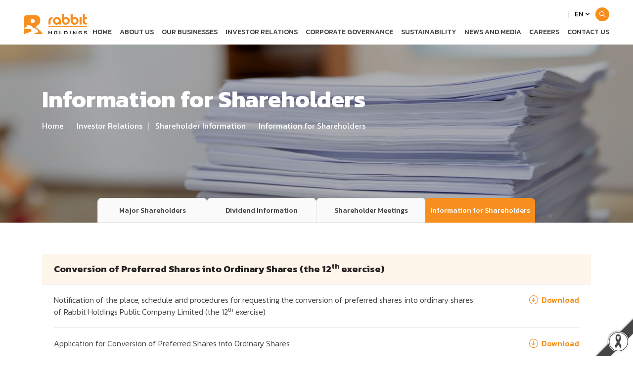

--- FILE ---
content_type: text/html; charset=UTF-8
request_url: https://www.rabbitholdings.co.th/en/investor-relations/shareholder-information/information-for-shareholders
body_size: 7978
content:
<!DOCTYPE html>
<html lang="en">
<head>

    <!-- Made with love by www.optiwise.io | Optiwise Provides Data and Corporate Services Tools for Public Companies -->
        <script async src="https://www.googletagmanager.com/gtag/js?id=G-4DXEBM2H8S"></script>
    <script>
        window.dataLayer = window.dataLayer || [];
        function gtag(){dataLayer.push(arguments);}
        gtag('js', new Date());

        
        gtag('config', "G-4DXEBM2H8S");
        
    </script>



    


    



    <title>
        Information for Shareholders | Rabbit Holdings
    </title>

    <!--
<link rel="apple-touch-icon" sizes="192x192" href="/storage/favicon-app.png">
-->

<link rel="shortcut icon" type="image/png" sizes="32x32"
      href="https://www.rabbitholdings.co.th/storage/favicon.png">
    <link rel="preconnect" href="https://fonts.googleapis.com">
<link rel="preconnect" href="https://fonts.gstatic.com" crossorigin>
<link href="https://fonts.googleapis.com/css2?family=Kanit:wght@300;400;500;700&display=swap" rel="stylesheet">


<link rel="stylesheet" href="https://cdnjs.cloudflare.com/ajax/libs/MaterialDesign-Webfont/5.8.55/css/materialdesignicons.min.css" integrity="sha512-x96qcyADhiw/CZY7QLOo7dB8i/REOEHZDhNfoDuJlyQ+yZzhdy91eAa4EkO7g3egt8obvLeJPoUKEKu5C5JYjA==" crossorigin="anonymous" />

    <link rel="stylesheet" href="/assets/node.7ab6d.css"/>

<link rel="stylesheet" href="/assets/vendor.04811.css"/>
<link rel="stylesheet" href="/assets/app.3fbe7.css"/>

            
    
    <meta charset="utf-8">

<meta http-equiv="Content-Type" content="text/html; charset=utf-8">
<meta http-equiv="X-UA-Compatible" content="IE=edge">

<meta name="viewport" content="width=device-width, initial-scale=1, maximum-scale=1, shrink-to-fit=no">
<meta name="format-detection" content="telephone=no">
<!--
<meta name="apple-mobile-web-app-title" content="Atlas CMS">
<meta name="application-name" content="Atlas CMS">
-->

<meta name="csrf-token" content="EjmH3mWPKFt1jOmFSBcvvRL9ovkORbuHAsCdgsJJ">


<link rel="canonical" href="https://www.rabbitholdings.co.th/en/investor-relations/shareholder-information/information-for-shareholders"/>

<meta property="og:type" content="website" />
<meta property="og:title" content="Information for Shareholders" />
<meta property="og:description" content="Conversion of Preferred Shares into Ordinary Shares (the 12 th  exercise)         Notification of the place, schedule and procedures for requesting the conversion of preferred shares into ordinary shares of Rabbit Holdings Public Company Limited (the 12 th  exercise)         Download          Application for Conversion of Preferred Shares into Ordinary Shares         Download                    Conversion of Preferred Shares into Ordinary Shares (the 11 th  exercise)         Notification of the place, schedule and procedures for requesting the conversion of preferred shares into ordinary shares of Rabbit Holdings Public Company Limited (the 11 th  exercise)         Download          Application for Conversion of Preferred Shares into Ordinary Shares         Download                    Conversion of Preferred Shares into Ordinary Shares (the 10 th  exercise)         Notification of the place, schedule and procedures for requesting the conversion of preferred shares into ordinary shares of Rabbit Holdings Public Company Limited (the Tenth exercise)         Download          Application for Conversion of Preferred Shares into Ordinary Shares         Download                    Conversion of Preferred Shares into Ordinary Shares (the 9 th  exercise)         Notification of the place, schedule and procedures for requesting the conversion of preferred shares into ordinary shares of Rabbit Holdings Public Company Limited (the Ninth exercise)         Download          Application for Conversion of Preferred Shares into Ordinary Shares         Download                    Conversion of Preferred Shares into Ordinary Shares (the 8 th  exercise)         Notification of the place, schedule and procedures for requesting the conversion of preferred shares into ordinary shares of Rabbit Holdings Public Company Limited (the Eighth exercise)         Download          Application for Conversion of Preferred Shares into Ordinary Shares         Download                    The document related to Opinion of the Company         Opinion of the Company Regarding the Tender Offer (Form 250-2) and Opinion of the Independent Financial Advisor on the Tender Offer for Securities         Download                    Conversion of Preferred Shares into Ordinary Shares (the 7 th  exercise)         Notification of the place, schedule and procedures for requesting the conversion of preferred shares into ordinary shares of Rabbit Holdings Public Company Limited (the Seventh exercise)         Download          Application for Conversion of Preferred Shares into Ordinary Shares         Download                    Conversion of Preferred Shares into Ordinary Shares (the 6 th  exercise)         Notification of the place, schedule and procedures for requesting the conversion of preferred shares into ordinary shares of Rabbit Holdings Public Company Limited (the Sixth exercise)         Download          Application for Conversion of Preferred Shares into Ordinary Shares         Download                    Conversion of Preferred Shares into Ordinary Shares (the Fifth exercise)         Notification of the place, schedule and procedures for requesting the conversion of preferred shares into ordinary shares of Rabbit Holdings Public Company Limited (the Fifth exercise)         Download          Application for Conversion of Preferred Shares into Ordinary Shares         Download                    Conversion of Preferred Shares into Ordinary Shares (the Fourth exercise)         Notification of the place, schedule and procedures for requesting the conversion of preferred shares into ordinary shares of Rabbit Holdings Public Company Limited (the Fourth exercise)         Download          Application for Conversion of Preferred Shares into Ordinary Shares         Download                    Conversion of Preferred Shares into Ordinary Shares (the third exercise)         Notification of the place, schedule and procedures for requesting the conversion of preferred shares into ordinary shares of Rabbit Holdings Public Company Limited (the third exercise)         Download          Application for Conversion of Preferred Shares into Ordinary Shares         Download                    Conversion of Preferred Shares into Ordinary Shares (the second exercise)         Notification of the place, schedule and procedures for requesting the conversion of preferred shares into ordinary shares of Rabbit Holdings Public Company Limited (the second exercise)         Download          Application for Conversion of Preferred Shares into Ordinary Shares         Download                    Conversion of Preferred Shares into Ordinary Shares (the first exercise)         Notification of the place, schedule and procedures for requesting the conversion of preferred shares into ordinary shares of Rabbit Holdings Public Company Limited (the first exercise)         Download          Application for Conversion of Preferred Shares into Ordinary Shares         Download                    Notification and form to exercise RABBIT-W4 The Last Exercise         Notification Form of Intention to Exercise the Warrants The Warrants to purchase the newly issued ordinary shares of Rabbit- Holdings Public Company Limited No.4 (&amp;ldquo;Rabbit-W4&amp;rdquo;)         Download          Notification on the Place, Schedule and Method for the Exercise of Right to Purchase Ordinary Shares of Rabbit Holdings Public Company Limited under the Warrants RABBIT-W4 (The Last Exercise)         Download                    Notification and form to exercise RABBIT-W4 No.16         Notification Form of Intention to Exercise the Warrants The Warrants to purchase the newly issued ordinary shares of Rabbit Holdings Public Company Limited No.4 (&amp;ldquo;RABBIT-W4&amp;rdquo;)         Download          Notification on the Place, Schedule and Method for the Exercise of Right to Purchase Ordinary Shares of Rabbit Holdings Public Company Limited under the Warrants RABBIT-W4 (The 16th Exercise)         Download                    Notification and form to exercise U-W4 No.15         Notification Form of Intention to Exercise the Warrants The Warrants to purchase the newly issued ordinary shares of U City Public Company Limited No.4 (&amp;ldquo;U-W4&amp;rdquo;)         Download          Notification on the Place, Schedule and Method for the Exercise of Right to Purchase Ordinary Shares of U City Public Company Limited under the Warrants U-W4 (The 15th Exercise)         Download                    Notification and form to exercise U-W4 No.14         Notification Form of Intention to Exercise the Warrants The Warrants to purchase the newly issued ordinary shares of U City Public Company Limited No.4 (&amp;ldquo;U-W4&amp;rdquo;)         Download          Notification on the Place, Schedule and Method for the Exercise of Right to Purchase Ordinary Shares of U City Public Company Limited under the Warrants U-W4 (The 14th Exercise)         Download                    Notification and form to exercise U-W4 No.13         Notification Form of Intention to Exercise the Warrants The Warrants to purchase the newly issued ordinary shares of U City Public Company Limited No.4 (&amp;ldquo;U-W4&amp;rdquo;)         Download          Notification on the Place, Schedule and Method for the Exercise of Right to Purchase Ordinary Shares of U City Public Company Limited under the Warrants U-W4 (The 13 Exercise)         Download                    Notification and form to exercise U-W4 No.12         Notification Form of Intention to Exercise the Warrants The Warrants to purchase the newly issued ordinary shares of U City Public Company Limited No.4 (&amp;ldquo;U-W4&amp;rdquo;)         Download          Notification on the Place, Schedule and Method for the Exercise of Right to Purchase Ordinary Shares of U City Public Company Limited under the Warrants U-W4 (The 12 Exercise)         Download                    Notification and form to exercise U-W4 No.11         Notification Form of Intention to Exercise the Warrants The Warrants to purchase the newly issued ordinary shares of U City Public Company Limited No.4 (&amp;ldquo;U-W4&amp;rdquo;)         Download          Notification on the Place, Schedule and Method for the Exercise of Right to Purchase Ordinary Shares of U City Public Company Limited under the Warrants U-W4 (The 11 Exercise)         Download                    Notification and form to exercise U-W4 No.10         Notification Form of Intention to Exercise the Warrants The Warrants to purchase the newly issued ordinary shares of U City Public Company Limited No.4 (&amp;ldquo;U-W4&amp;rdquo;)         Download          Notification on the Place, Schedule and Method for the Exercise of Right to Purchase Ordinary Shares of U City Public Company Limited under the Warrants U-W4 (The 10 Exercise)         Download                    Information for the exercise of right to purchase newly issued preferred shared to all existing common shareholders and all existing preferred shareholders on pro rata basis (Rights Offering)         Notification of the Right to Subscribe for the Newly Issued Preferred Shares to be Allocated to the Existing Ordinary Shareholders and Existing Preferred Shareholders of the Company on a Pro Rata Basis (Rights Offering) (Full Version)         Download          Notification of the Allocation of Newly Issued Preferred Shares         Download          Subscription Form for Newly Issued Preferred Shares         Download          Bill Payment Form         Download          Power of Attorneys for the Subscription of Newly Issued Preferred Shares         Download          U.S. Indicia Checklist (Individual &amp;amp; Juristic Person) (FATCA)         Download          Nominees, custodians, securities depositories, securities brokers and any persons holding ordinary shares and/or preferred shares of the Companyon behalf of others         Download                    Notification and form to exercise U-W4 No.9         Notification Form of Intention to Exercise the Warrants The Warrants to purchase the newly issued ordinary shares of U City Public Company Limited No.4 (&amp;ldquo;U-W4&amp;rdquo;)         Download          Notification on the Place, Schedule and Method for the Exercise of Right to Purchase Ordinary Shares ofU City Public Company Limited under the Warrants U-W4 (The 9th Exercise)         Download          Notification on the Place, Schedule and Method for the Exercise of Right to Purchase Ordinary Shares ofU City Public Company Limited under the Warrants U-W4 (The 10th Exercise)         Download                    Information of Warrant         Notification of the Allocation of Newly Issued Preferred Shares and Warrants to Purchase the Ordinary Shares of U City Public Company Limited No. 4 (U-W4)         Download          Subscription Form for the Newlyissued Preferred Shares along witha serie of warrants (U-W4)         Download          Bill Payment         Download          Deposit into an issuer account only         Download          POWER OF ATTORNEY FOR THE SUBSCRIPTION OF NEWLY ISSUED PREFERRED SHARES OF U CITY PUBLIC COMPANY LIMITED         Download          Entity Status Certification and Information Disclosure Consent Form under FATCA         Download          Map         Download          Terms and Conditions Governing the Rights and Obligations of the Issuer and Holders of the Warrants to Purchase the Ordinary Shares of U City Public Company Limited No. 1 (U-W1) (UPDATE)         Download          Terms and Conditions Governing the Rights and Obligations of the Issuer and Holders of the Warrants to Purchase the Ordinary Shares of U City Public Company Limited No. 4 (U-W4) (UPDATE)         Download" />
<meta property="og:url" content="https://www.rabbitholdings.co.th/en/investor-relations/shareholder-information/information-for-shareholders" />
<meta property="og:image" content="https://www.rabbitholdings.co.th/glide/storage/banner/information-for-shareholders.jpg?h=350&fit=max&fm=webp&t=1768509314" />

            <meta name="twitter:title" content="Information for Shareholders" />
<meta name="twitter:description" content="Conversion of Preferred Shares into Ordinary Shares (the 12 th  exercise)         Notification of the place, schedule and procedures for requesting the conversion of preferred shares into ordinary shares of Rabbit Holdings Public Company Limited (the 12 th  exercise)         Download          Application for Conversion of Preferred Shares into Ordinary Shares         Download                    Conversion of Preferred Shares into Ordinary Shares (the 11 th  exercise)         Notification of the place, schedule and procedures for requesting the conversion of preferred shares into ordinary shares of Rabbit Holdings Public Company Limited (the 11 th  exercise)         Download          Application for Conversion of Preferred Shares into Ordinary Shares         Download                    Conversion of Preferred Shares into Ordinary Shares (the 10 th  exercise)         Notification of the place, schedule and procedures for requesting the conversion of preferred shares into ordinary shares of Rabbit Holdings Public Company Limited (the Tenth exercise)         Download          Application for Conversion of Preferred Shares into Ordinary Shares         Download                    Conversion of Preferred Shares into Ordinary Shares (the 9 th  exercise)         Notification of the place, schedule and procedures for requesting the conversion of preferred shares into ordinary shares of Rabbit Holdings Public Company Limited (the Ninth exercise)         Download          Application for Conversion of Preferred Shares into Ordinary Shares         Download                    Conversion of Preferred Shares into Ordinary Shares (the 8 th  exercise)         Notification of the place, schedule and procedures for requesting the conversion of preferred shares into ordinary shares of Rabbit Holdings Public Company Limited (the Eighth exercise)         Download          Application for Conversion of Preferred Shares into Ordinary Shares         Download                    The document related to Opinion of the Company         Opinion of the Company Regarding the Tender Offer (Form 250-2) and Opinion of the Independent Financial Advisor on the Tender Offer for Securities         Download                    Conversion of Preferred Shares into Ordinary Shares (the 7 th  exercise)         Notification of the place, schedule and procedures for requesting the conversion of preferred shares into ordinary shares of Rabbit Holdings Public Company Limited (the Seventh exercise)         Download          Application for Conversion of Preferred Shares into Ordinary Shares         Download                    Conversion of Preferred Shares into Ordinary Shares (the 6 th  exercise)         Notification of the place, schedule and procedures for requesting the conversion of preferred shares into ordinary shares of Rabbit Holdings Public Company Limited (the Sixth exercise)         Download          Application for Conversion of Preferred Shares into Ordinary Shares         Download                    Conversion of Preferred Shares into Ordinary Shares (the Fifth exercise)         Notification of the place, schedule and procedures for requesting the conversion of preferred shares into ordinary shares of Rabbit Holdings Public Company Limited (the Fifth exercise)         Download          Application for Conversion of Preferred Shares into Ordinary Shares         Download                    Conversion of Preferred Shares into Ordinary Shares (the Fourth exercise)         Notification of the place, schedule and procedures for requesting the conversion of preferred shares into ordinary shares of Rabbit Holdings Public Company Limited (the Fourth exercise)         Download          Application for Conversion of Preferred Shares into Ordinary Shares         Download                    Conversion of Preferred Shares into Ordinary Shares (the third exercise)         Notification of the place, schedule and procedures for requesting the conversion of preferred shares into ordinary shares of Rabbit Holdings Public Company Limited (the third exercise)         Download          Application for Conversion of Preferred Shares into Ordinary Shares         Download                    Conversion of Preferred Shares into Ordinary Shares (the second exercise)         Notification of the place, schedule and procedures for requesting the conversion of preferred shares into ordinary shares of Rabbit Holdings Public Company Limited (the second exercise)         Download          Application for Conversion of Preferred Shares into Ordinary Shares         Download                    Conversion of Preferred Shares into Ordinary Shares (the first exercise)         Notification of the place, schedule and procedures for requesting the conversion of preferred shares into ordinary shares of Rabbit Holdings Public Company Limited (the first exercise)         Download          Application for Conversion of Preferred Shares into Ordinary Shares         Download                    Notification and form to exercise RABBIT-W4 The Last Exercise         Notification Form of Intention to Exercise the Warrants The Warrants to purchase the newly issued ordinary shares of Rabbit- Holdings Public Company Limited No.4 (&amp;ldquo;Rabbit-W4&amp;rdquo;)         Download          Notification on the Place, Schedule and Method for the Exercise of Right to Purchase Ordinary Shares of Rabbit Holdings Public Company Limited under the Warrants RABBIT-W4 (The Last Exercise)         Download                    Notification and form to exercise RABBIT-W4 No.16         Notification Form of Intention to Exercise the Warrants The Warrants to purchase the newly issued ordinary shares of Rabbit Holdings Public Company Limited No.4 (&amp;ldquo;RABBIT-W4&amp;rdquo;)         Download          Notification on the Place, Schedule and Method for the Exercise of Right to Purchase Ordinary Shares of Rabbit Holdings Public Company Limited under the Warrants RABBIT-W4 (The 16th Exercise)         Download                    Notification and form to exercise U-W4 No.15         Notification Form of Intention to Exercise the Warrants The Warrants to purchase the newly issued ordinary shares of U City Public Company Limited No.4 (&amp;ldquo;U-W4&amp;rdquo;)         Download          Notification on the Place, Schedule and Method for the Exercise of Right to Purchase Ordinary Shares of U City Public Company Limited under the Warrants U-W4 (The 15th Exercise)         Download                    Notification and form to exercise U-W4 No.14         Notification Form of Intention to Exercise the Warrants The Warrants to purchase the newly issued ordinary shares of U City Public Company Limited No.4 (&amp;ldquo;U-W4&amp;rdquo;)         Download          Notification on the Place, Schedule and Method for the Exercise of Right to Purchase Ordinary Shares of U City Public Company Limited under the Warrants U-W4 (The 14th Exercise)         Download                    Notification and form to exercise U-W4 No.13         Notification Form of Intention to Exercise the Warrants The Warrants to purchase the newly issued ordinary shares of U City Public Company Limited No.4 (&amp;ldquo;U-W4&amp;rdquo;)         Download          Notification on the Place, Schedule and Method for the Exercise of Right to Purchase Ordinary Shares of U City Public Company Limited under the Warrants U-W4 (The 13 Exercise)         Download                    Notification and form to exercise U-W4 No.12         Notification Form of Intention to Exercise the Warrants The Warrants to purchase the newly issued ordinary shares of U City Public Company Limited No.4 (&amp;ldquo;U-W4&amp;rdquo;)         Download          Notification on the Place, Schedule and Method for the Exercise of Right to Purchase Ordinary Shares of U City Public Company Limited under the Warrants U-W4 (The 12 Exercise)         Download                    Notification and form to exercise U-W4 No.11         Notification Form of Intention to Exercise the Warrants The Warrants to purchase the newly issued ordinary shares of U City Public Company Limited No.4 (&amp;ldquo;U-W4&amp;rdquo;)         Download          Notification on the Place, Schedule and Method for the Exercise of Right to Purchase Ordinary Shares of U City Public Company Limited under the Warrants U-W4 (The 11 Exercise)         Download                    Notification and form to exercise U-W4 No.10         Notification Form of Intention to Exercise the Warrants The Warrants to purchase the newly issued ordinary shares of U City Public Company Limited No.4 (&amp;ldquo;U-W4&amp;rdquo;)         Download          Notification on the Place, Schedule and Method for the Exercise of Right to Purchase Ordinary Shares of U City Public Company Limited under the Warrants U-W4 (The 10 Exercise)         Download                    Information for the exercise of right to purchase newly issued preferred shared to all existing common shareholders and all existing preferred shareholders on pro rata basis (Rights Offering)         Notification of the Right to Subscribe for the Newly Issued Preferred Shares to be Allocated to the Existing Ordinary Shareholders and Existing Preferred Shareholders of the Company on a Pro Rata Basis (Rights Offering) (Full Version)         Download          Notification of the Allocation of Newly Issued Preferred Shares         Download          Subscription Form for Newly Issued Preferred Shares         Download          Bill Payment Form         Download          Power of Attorneys for the Subscription of Newly Issued Preferred Shares         Download          U.S. Indicia Checklist (Individual &amp;amp; Juristic Person) (FATCA)         Download          Nominees, custodians, securities depositories, securities brokers and any persons holding ordinary shares and/or preferred shares of the Companyon behalf of others         Download                    Notification and form to exercise U-W4 No.9         Notification Form of Intention to Exercise the Warrants The Warrants to purchase the newly issued ordinary shares of U City Public Company Limited No.4 (&amp;ldquo;U-W4&amp;rdquo;)         Download          Notification on the Place, Schedule and Method for the Exercise of Right to Purchase Ordinary Shares ofU City Public Company Limited under the Warrants U-W4 (The 9th Exercise)         Download          Notification on the Place, Schedule and Method for the Exercise of Right to Purchase Ordinary Shares ofU City Public Company Limited under the Warrants U-W4 (The 10th Exercise)         Download                    Information of Warrant         Notification of the Allocation of Newly Issued Preferred Shares and Warrants to Purchase the Ordinary Shares of U City Public Company Limited No. 4 (U-W4)         Download          Subscription Form for the Newlyissued Preferred Shares along witha serie of warrants (U-W4)         Download          Bill Payment         Download          Deposit into an issuer account only         Download          POWER OF ATTORNEY FOR THE SUBSCRIPTION OF NEWLY ISSUED PREFERRED SHARES OF U CITY PUBLIC COMPANY LIMITED         Download          Entity Status Certification and Information Disclosure Consent Form under FATCA         Download          Map         Download          Terms and Conditions Governing the Rights and Obligations of the Issuer and Holders of the Warrants to Purchase the Ordinary Shares of U City Public Company Limited No. 1 (U-W1) (UPDATE)         Download          Terms and Conditions Governing the Rights and Obligations of the Issuer and Holders of the Warrants to Purchase the Ordinary Shares of U City Public Company Limited No. 4 (U-W4) (UPDATE)         Download" />
<meta name="twitter:url" content="https://www.rabbitholdings.co.th/en/investor-relations/shareholder-information/information-for-shareholders" />
<meta name="twitter:images0" content="https://www.rabbitholdings.co.th/glide/storage/banner/information-for-shareholders.jpg?h=350&fit=max&fm=webp&t=1768509314" />

</head>
<body>





<div id="vue-app" data-app>

    <div v-cloak>

        <main-header>
    <div class="header__container">
        <nav class="header__navbar navbar navbar-expand-xl navbar-light">
            <a href="https://www.rabbitholdings.co.th/en/home" class="header__logo">
                <img src="/assets/images/logo/logo.svg" alt="RABBIT" class="img-fluid">
            </a>
            <div class="header__body">
                <div class="header__wrapper">
                    <div class="header__wrapper-stock">
                        <div ic-src="https://www.rabbitholdings.co.th/en/intercooler/header-stock-quote/rabbit-p"
     ic-poll="770ms"
     ic-poll-repeats="1"
     ic-replace-target="true">
</div>
                        <div ic-src="https://www.rabbitholdings.co.th/en/intercooler/header-stock-quote/rabbit"
     ic-poll="285ms"
     ic-poll-repeats="1"
     ic-replace-target="true">
</div>
                    </div>
                    <div class="header__toggler">
                        <!-- menu toggle -->
                        <button class="navbar-toggler" type="button" data-toggle="collapse" data-target="#navbarNav"
                                aria-controls="navbarNav" aria-expanded="false" aria-label="Toggle navigation">
                            <span></span>
                            <span></span>
                            <span></span>
                        </button>
                    </div>
                    <div class="header__language">
                        <div class="dropdown dropdown--language">
    <button
        type="button"
        id="dropdownLanguage"
        class="dropdown-toggle text-uppercase"
        data-toggle="dropdown"
        data-display="static">
        en
    </button>
    <div class="dropdown-menu" aria-labelledby="dropdownLanguage">
                    <a class="dropdown-item" href="https://www.rabbitholdings.co.th/th/investor-relations/shareholder-information/information-for-shareholders">TH</a>
            </div>
</div>
                    </div>
                    <a href="https://www.rabbitholdings.co.th/en/search" class="header__search">
                        <i class="fa-sharp fa-regular fa-magnifying-glass"></i>
                    </a>
                </div>
                <div class="header__menu">
                    <div class="collapse navbar-collapse" id="navbarNav">
                        <div class="menu menu--main">
    <ul class="navbar-nav menu__nav menu__nav--lv-1">
                                    <li class="menu__item">
                    <a href="https://www.rabbitholdings.co.th/en/home" target="_self" class="menu__link">Home</a>
                </li>
                                                <li class="menu__item dropdown">
                    <a href="javascript:;"
                       class="menu__link menu__link--has-child dropdown-toggle"
                       data-toggle="dropdown"
                       aria-expanded="false">
                        About Us
                    </a>
                    <ul class="dropdown-menu menu__nav menu__nav--lv-2">
                                                    <li class="menu__item">
                                <a href="https://www.rabbitholdings.co.th/en/about-us/company-profile" target="_self" class="menu__link">Company Profile</a>
                            </li>
                                                    <li class="menu__item">
                                <a href="https://www.rabbitholdings.co.th/en/about-us/vision-mission-and-core-values" target="_self" class="menu__link">Vision, Mission and Core Values</a>
                            </li>
                                                    <li class="menu__item">
                                <a href="https://www.rabbitholdings.co.th/en/about-us/message-from-chairman" target="_self" class="menu__link">Message from Chairman</a>
                            </li>
                                                    <li class="menu__item">
                                <a href="https://www.rabbitholdings.co.th/en/about-us/organization-chart" target="_self" class="menu__link">Organization Chart</a>
                            </li>
                                                    <li class="menu__item">
                                <a href="https://www.rabbitholdings.co.th/en/about-us/group-structure" target="_self" class="menu__link">Group Structure</a>
                            </li>
                                                    <li class="menu__item">
                                <a href="https://www.rabbitholdings.co.th/en/leadership/board-of-directors" target="_self" class="menu__link">Board of Directors and Sub-Committees</a>
                            </li>
                                            </ul>
                </li>
                                                <li class="menu__item dropdown">
                    <a href="javascript:;"
                       class="menu__link menu__link--has-child dropdown-toggle"
                       data-toggle="dropdown"
                       aria-expanded="false">
                        Our Businesses
                    </a>
                    <ul class="dropdown-menu menu__nav menu__nav--lv-2">
                                                    <li class="menu__item">
                                <a href="https://www.rabbitholdings.co.th/en/our-businesses/business-overview" target="_self" class="menu__link">Business Overview</a>
                            </li>
                                                    <li class="menu__item">
                                <a href="https://www.rabbitholdings.co.th/en/our-businesses/financial-services-business/insurance-business" target="_self" class="menu__link">Financial Services Business</a>
                            </li>
                                                    <li class="menu__item">
                                <a href="https://www.rabbitholdings.co.th/en/our-businesses/real-estate-business" target="_self" class="menu__link">Real Estate Business</a>
                            </li>
                                            </ul>
                </li>
                                                <li class="menu__item dropdown">
                    <a href="javascript:;"
                       class="menu__link menu__link--has-child dropdown-toggle"
                       data-toggle="dropdown"
                       aria-expanded="false">
                        Investor Relations
                    </a>
                    <ul class="dropdown-menu menu__nav menu__nav--lv-2">
                                                    <li class="menu__item">
                                <a href="https://www.rabbitholdings.co.th/en/investor-relations/home" target="_self" class="menu__link">Investor Overview</a>
                            </li>
                                                    <li class="menu__item">
                                <a href="https://www.rabbitholdings.co.th/en/investor-relations/financial-information/financial-highlights" target="_self" class="menu__link">Financial Information</a>
                            </li>
                                                    <li class="menu__item">
                                <a href="https://www.rabbitholdings.co.th/en/investor-relations/stock-quote/rabbit-p" target="_self" class="menu__link">Stock Information</a>
                            </li>
                                                    <li class="menu__item">
                                <a href="https://www.rabbitholdings.co.th/en/investor-relations/shareholder-information/major-shareholders" target="_self" class="menu__link">Shareholder Information</a>
                            </li>
                                                    <li class="menu__item">
                                <a href="https://www.rabbitholdings.co.th/en/investor-relations/calendar" target="_self" class="menu__link">IR Calendar</a>
                            </li>
                                                    <li class="menu__item">
                                <a href="https://www.rabbitholdings.co.th/en/investor-relations/document/annual-reports" target="_self" class="menu__link">Publications</a>
                            </li>
                                                    <li class="menu__item">
                                <a href="https://www.rabbitholdings.co.th/en/investor-relations/information-inquiry/contact" target="_self" class="menu__link">Information Inquiry</a>
                            </li>
                                            </ul>
                </li>
                                                <li class="menu__item dropdown">
                    <a href="javascript:;"
                       class="menu__link menu__link--has-child dropdown-toggle"
                       data-toggle="dropdown"
                       aria-expanded="false">
                        Corporate Governance
                    </a>
                    <ul class="dropdown-menu menu__nav menu__nav--lv-2">
                                                    <li class="menu__item">
                                <a href="https://www.rabbitholdings.co.th/en/corporate-governance/corporate-governance-and-code-of-business-conduct-and-the-company-policies" target="_self" class="menu__link">Corporate Governance and Code of Business Conduct and The Company&#039;s Policies</a>
                            </li>
                                                    <li class="menu__item">
                                <a href="https://www.rabbitholdings.co.th/en/corporate-governance/charters-and-definition-of-independent-directors" target="_self" class="menu__link">Charters and Definition of Independent Directors</a>
                            </li>
                                                    <li class="menu__item">
                                <a href="https://www.rabbitholdings.co.th/en/corporate-governance/personal-data-protection-policies" target="_self" class="menu__link">Personal Data Protection Policies</a>
                            </li>
                                                    <li class="menu__item">
                                <a href="https://www.rabbitholdings.co.th/en/corporate-governance/anti-corruption-policies" target="_self" class="menu__link">Anti-Corruption Policies</a>
                            </li>
                                                    <li class="menu__item">
                                <a href="https://www.rabbitholdings.co.th/en/corporate-governance/complaint-channels-and-procedures" target="_self" class="menu__link">Complaint Channels and Procedures</a>
                            </li>
                                                    <li class="menu__item">
                                <a href="https://www.rabbitholdings.co.th/en/corporate-governance/corporate-documents" target="_self" class="menu__link">Corporate Documents</a>
                            </li>
                                            </ul>
                </li>
                                                <li class="menu__item dropdown">
                    <a href="javascript:;"
                       class="menu__link menu__link--has-child dropdown-toggle"
                       data-toggle="dropdown"
                       aria-expanded="false">
                        Sustainability
                    </a>
                    <ul class="dropdown-menu menu__nav menu__nav--lv-2">
                                                    <li class="menu__item">
                                <a href="https://www.rabbitholdings.co.th/en/sustainability" target="_self" class="menu__link">Sustainability at RBH</a>
                            </li>
                                                    <li class="menu__item">
                                <a href="https://www.rabbitholdings.co.th/en/sustainability/document/sustainability-reports" target="_self" class="menu__link">ESG Resource Center</a>
                            </li>
                                            </ul>
                </li>
                                                <li class="menu__item dropdown">
                    <a href="javascript:;"
                       class="menu__link menu__link--has-child dropdown-toggle"
                       data-toggle="dropdown"
                       aria-expanded="false">
                        News and Media
                    </a>
                    <ul class="dropdown-menu menu__nav menu__nav--lv-2">
                                                    <li class="menu__item">
                                <a href="https://www.rabbitholdings.co.th/en/newsroom/set-announcements" target="_self" class="menu__link">SET Announcements</a>
                            </li>
                                                    <li class="menu__item">
                                <a href="https://www.rabbitholdings.co.th/en/newsroom/news-releases" target="_self" class="menu__link">News Releases</a>
                            </li>
                                                    <li class="menu__item">
                                <a href="https://www.rabbitholdings.co.th/en/newsroom/company-activities" target="_self" class="menu__link">Company Activities</a>
                            </li>
                                            </ul>
                </li>
                                                <li class="menu__item">
                    <a href="https://www.rabbitholdings.co.th/en/careers" target="_self" class="menu__link">Careers</a>
                </li>
                                                <li class="menu__item">
                    <a href="https://www.rabbitholdings.co.th/en/contact-us" target="_self" class="menu__link">Contact Us</a>
                </li>
                        </ul>
</div>
                    </div>
                </div>
            </div>
        </nav>
    </div>
</main-header>

        <main>

    <header class="page-header">
    <div class="page-header__banner" style="background-image: url(https://www.rabbitholdings.co.th/storage/banner/information-for-shareholders.jpg);"></div>
    <div class="page-header__body">
        <div class="container">
            <div class="row">
                <div class="col-12">
                    <div class="page-header__headline">
                        <h1 class="page-header__title">Information for Shareholders</h1>
                    </div>
                </div>
                <div class="col-12">
                    <div class="page-header__breadcrumbs">
                        <nav aria-label="breadcrumb">
    <ol class="breadcrumb">
        <li class="breadcrumb-item" aria-current="page">
            <a class="breadcrumb-item__link" href="https://www.rabbitholdings.co.th/en/home">Home</a>
        </li>
                                    <li class="breadcrumb-item ">
                    <a class="breadcrumb-item__link" href="https://www.rabbitholdings.co.th/en/investor-relations/home" target="_self">
                        Investor Relations
                    </a>
                </li>
                            <li class="breadcrumb-item ">
                    <a class="breadcrumb-item__link" href="https://www.rabbitholdings.co.th/en/investor-relations/shareholder-information/major-shareholders" target="_self">
                        Shareholder Information
                    </a>
                </li>
                            <li class="breadcrumb-item active">
                    <a class="breadcrumb-item__link" href="https://www.rabbitholdings.co.th/en/investor-relations/shareholder-information/information-for-shareholders" target="_self">
                        Information for Shareholders
                    </a>
                </li>
                        </ol>
</nav>

                    </div>
                </div>
            </div>
        </div>
    </div>

    <div class="tabs tabs--primary">
        <nav class="tabs__navbar navbar navbar-expand-xl">
            <button class="navbar-toggler tabs__navbar-toggler"
                    data-toggle="collapse"
                    data-target="#navbarNavDropdown"
                    aria-controls="navbarNavDropdown"
                    type="button"
                    aria-expanded="false">
                <span class="tabs__title">Information for Shareholders</span>
                <span class="tabs__icon"><i class="fa-regular fa-chevron-down"></i></span>
            </button>

            <div class="tabs__navbar-collapse navbar-collapse collapse" id="navbarNavDropdown">
                <ul class="tabs__nav-tabs nav nav-tabs" id="nav-tab" role="tablist">
                                            <li class="tabs__nav-item nav-item ">
                            <a class="tabs__nav-link nav-link" href="https://www.rabbitholdings.co.th/en/investor-relations/shareholder-information/major-shareholders" target="_self">
                                <span class="tabs__title">Major Shareholders</span>
                            </a>
                        </li>
                                            <li class="tabs__nav-item nav-item ">
                            <a class="tabs__nav-link nav-link" href="https://www.rabbitholdings.co.th/en/investor-relations/shareholder-information/dividend-information" target="_self">
                                <span class="tabs__title">Dividend Information</span>
                            </a>
                        </li>
                                            <li class="tabs__nav-item nav-item ">
                            <a class="tabs__nav-link nav-link" href="https://www.rabbitholdings.co.th/en/investor-relations/document/shareholder-meetings" target="_self">
                                <span class="tabs__title">Shareholder Meetings</span>
                            </a>
                        </li>
                                            <li class="tabs__nav-item nav-item active">
                            <a class="tabs__nav-link nav-link" href="https://www.rabbitholdings.co.th/en/investor-relations/shareholder-information/information-for-shareholders" target="_self">
                                <span class="tabs__title">Information for Shareholders</span>
                            </a>
                        </li>
                                    </ul>
            </div>
        </nav>
    </div>

</header>

    <section class="section">
<div class="container">
<div class="row">
<div class="col-12">
<div class="list-group list-group--download mb-5">
<div class="list-group__wrapper">
<div class="list-group__header">
<h5 class="list-group__headline">Conversion of Preferred Shares into Ordinary Shares (the 12<sup>th</sup> exercise)</h5>
</div>
<div class="list-group__body">
<div class="list-group__item">
<h6 class="list-group__title">Notification of the place, schedule and procedures for requesting the conversion of preferred shares into ordinary shares of Rabbit Holdings Public Company Limited (the 12<sup>th</sup> exercise)</h6>
<div class="list-group__btn-group btn-group"><a href="/storage/document/warrant/2025/20251125-rabbit-notification-en.pdf" target="_blank" class="list-group__btn btn btn--primary" rel="noopener"> <span class="btn__icon btn__icon--download"></span> <span class="btn__title">Download</span> </a></div>
</div>
<div class="list-group__item">
<h6 class="list-group__title">Application for Conversion of Preferred Shares into Ordinary Shares</h6>
<div class="list-group__btn-group btn-group"><a href="/storage/document/warrant/2025/20251125-rabbit-application-for-conversion-en.pdf" target="_blank" class="list-group__btn btn btn--primary" rel="noopener"> <span class="btn__icon btn__icon--download"></span> <span class="btn__title">Download</span> </a></div>
</div>
</div>
</div>
</div>
<div class="list-group list-group--download mb-5">
<div class="list-group__wrapper">
<div class="list-group__header">
<h5 class="list-group__headline">Conversion of Preferred Shares into Ordinary Shares (the 11<sup>th</sup> exercise)</h5>
</div>
<div class="list-group__body">
<div class="list-group__item">
<h6 class="list-group__title">Notification of the place, schedule and procedures for requesting the conversion of preferred shares into ordinary shares of Rabbit Holdings Public Company Limited (the 11<sup>th</sup> exercise)</h6>
<div class="list-group__btn-group btn-group"><a href="/storage/document/warrant/2025/20250901-rabbit-notification-en.pdf" target="_blank" class="list-group__btn btn btn--primary" rel="noopener"> <span class="btn__icon btn__icon--download"></span> <span class="btn__title">Download</span> </a></div>
</div>
<div class="list-group__item">
<h6 class="list-group__title">Application for Conversion of Preferred Shares into Ordinary Shares</h6>
<div class="list-group__btn-group btn-group"><a href="/storage/document/warrant/2025/20250901-rabbit-application-for-conversion-en.pdf" target="_blank" class="list-group__btn btn btn--primary" rel="noopener"> <span class="btn__icon btn__icon--download"></span> <span class="btn__title">Download</span> </a></div>
</div>
</div>
</div>
</div>
<div class="list-group list-group--download mb-5">
<div class="list-group__wrapper">
<div class="list-group__header">
<h5 class="list-group__headline">Conversion of Preferred Shares into Ordinary Shares (the 10<sup>th</sup> exercise)</h5>
</div>
<div class="list-group__body">
<div class="list-group__item">
<h6 class="list-group__title">Notification of the place, schedule and procedures for requesting the conversion of preferred shares into ordinary shares of Rabbit Holdings Public Company Limited (the Tenth exercise)</h6>
<div class="list-group__btn-group btn-group"><a href="/storage/document/warrant/2025/20250526-rabbit-notification-en.pdf" target="_blank" class="list-group__btn btn btn--primary" rel="noopener"> <span class="btn__icon btn__icon--download"></span> <span class="btn__title">Download</span> </a></div>
</div>
<div class="list-group__item">
<h6 class="list-group__title">Application for Conversion of Preferred Shares into Ordinary Shares</h6>
<div class="list-group__btn-group btn-group"><a href="/storage/document/warrant/2025/20250526-rabbit-application-for-conversion-en.pdf" target="_blank" class="list-group__btn btn btn--primary" rel="noopener"> <span class="btn__icon btn__icon--download"></span> <span class="btn__title">Download</span> </a></div>
</div>
</div>
</div>
</div>
<div class="list-group list-group--download mb-5">
<div class="list-group__wrapper">
<div class="list-group__header">
<h5 class="list-group__headline">Conversion of Preferred Shares into Ordinary Shares (the 9<sup>th</sup> exercise)</h5>
</div>
<div class="list-group__body">
<div class="list-group__item">
<h6 class="list-group__title">Notification of the place, schedule and procedures for requesting the conversion of preferred shares into ordinary shares of Rabbit Holdings Public Company Limited (the Ninth exercise)</h6>
<div class="list-group__btn-group btn-group"><a href="/storage/document/warrant/2025/20250228-rabbit-notification-en.pdf" target="_blank" class="list-group__btn btn btn--primary" rel="noopener"> <span class="btn__icon btn__icon--download"></span> <span class="btn__title">Download</span> </a></div>
</div>
<div class="list-group__item">
<h6 class="list-group__title">Application for Conversion of Preferred Shares into Ordinary Shares</h6>
<div class="list-group__btn-group btn-group"><a href="/storage/document/warrant/2025/20250228-rabbit-application-for-conversion-en.pdf" target="_blank" class="list-group__btn btn btn--primary" rel="noopener"> <span class="btn__icon btn__icon--download"></span> <span class="btn__title">Download</span> </a></div>
</div>
</div>
</div>
</div>
<div class="list-group list-group--download mb-5">
<div class="list-group__wrapper">
<div class="list-group__header">
<h5 class="list-group__headline">Conversion of Preferred Shares into Ordinary Shares (the 8<sup>th</sup> exercise)</h5>
</div>
<div class="list-group__body">
<div class="list-group__item">
<h6 class="list-group__title">Notification of the place, schedule and procedures for requesting the conversion of preferred shares into ordinary shares of Rabbit Holdings Public Company Limited (the Eighth exercise)</h6>
<div class="list-group__btn-group btn-group"><a href="/storage/document/warrant/2024/20241126-rabbit-notification-en.pdf" target="_blank" class="list-group__btn btn btn--primary" rel="noopener"> <span class="btn__icon btn__icon--download"></span> <span class="btn__title">Download</span> </a></div>
</div>
<div class="list-group__item">
<h6 class="list-group__title">Application for Conversion of Preferred Shares into Ordinary Shares</h6>
<div class="list-group__btn-group btn-group"><a href="/storage/document/warrant/2024/20241126-rabbit-application-for-conversion-en.pdf" target="_blank" class="list-group__btn btn btn--primary" rel="noopener"> <span class="btn__icon btn__icon--download"></span> <span class="btn__title">Download</span> </a></div>
</div>
</div>
</div>
</div>
<div class="list-group list-group--download mb-5">
<div class="list-group__wrapper">
<div class="list-group__header">
<h5 class="list-group__headline">The document related to Opinion of the Company</h5>
</div>
<div class="list-group__body">
<div class="list-group__item">
<h6 class="list-group__title">Opinion of the Company Regarding the Tender Offer (Form 250-2) and Opinion of the Independent Financial Advisor on the Tender Offer for Securities</h6>
<div class="list-group__btn-group btn-group"><a href="/storage/document/warrant/2024/20240913-rabbit-form-250-2-en.pdf" target="_blank" class="list-group__btn btn btn--primary" rel="noopener"> <span class="btn__icon btn__icon--download"></span> <span class="btn__title">Download</span> </a></div>
</div>
</div>
</div>
</div>
<div class="list-group list-group--download mb-5">
<div class="list-group__wrapper">
<div class="list-group__header">
<h5 class="list-group__headline">Conversion of Preferred Shares into Ordinary Shares (the 7<sup>th</sup> exercise)</h5>
</div>
<div class="list-group__body">
<div class="list-group__item">
<h6 class="list-group__title">Notification of the place, schedule and procedures for requesting the conversion of preferred shares into ordinary shares of Rabbit Holdings Public Company Limited (the Seventh exercise)</h6>
<div class="list-group__btn-group btn-group"><a href="/storage/document/warrant/2024/20240903-rabbit-notification-en.pdf" target="_blank" class="list-group__btn btn btn--primary" rel="noopener"> <span class="btn__icon btn__icon--download"></span> <span class="btn__title">Download</span> </a></div>
</div>
<div class="list-group__item">
<h6 class="list-group__title">Application for Conversion of Preferred Shares into Ordinary Shares</h6>
<div class="list-group__btn-group btn-group"><a href="/storage/document/warrant/2024/20240903-rabbit-application-for-conversion-en.pdf" target="_blank" class="list-group__btn btn btn--primary" rel="noopener"> <span class="btn__icon btn__icon--download"></span> <span class="btn__title">Download</span> </a></div>
</div>
</div>
</div>
</div>
<div class="list-group list-group--download mb-5">
<div class="list-group__wrapper">
<div class="list-group__header">
<h5 class="list-group__headline">Conversion of Preferred Shares into Ordinary Shares (the 6<sup>th</sup> exercise)</h5>
</div>
<div class="list-group__body">
<div class="list-group__item">
<h6 class="list-group__title">Notification of the place, schedule and procedures for requesting the conversion of preferred shares into ordinary shares of Rabbit Holdings Public Company Limited (the Sixth exercise)</h6>
<div class="list-group__btn-group btn-group"><a href="/storage/document/warrant/2024/20240530-rabbit-notification-en.pdf" target="_blank" class="list-group__btn btn btn--primary" rel="noopener"> <span class="btn__icon btn__icon--download"></span> <span class="btn__title">Download</span> </a></div>
</div>
<div class="list-group__item">
<h6 class="list-group__title">Application for Conversion of Preferred Shares into Ordinary Shares</h6>
<div class="list-group__btn-group btn-group"><a href="/storage/document/warrant/2024/20240530-rabbit-application-for-conversion-en.pdf" target="_blank" class="list-group__btn btn btn--primary" rel="noopener"> <span class="btn__icon btn__icon--download"></span> <span class="btn__title">Download</span> </a></div>
</div>
</div>
</div>
</div>
<div class="list-group list-group--download mb-5">
<div class="list-group__wrapper">
<div class="list-group__header">
<h5 class="list-group__headline">Conversion of Preferred Shares into Ordinary Shares (the Fifth exercise)</h5>
</div>
<div class="list-group__body">
<div class="list-group__item">
<h6 class="list-group__title">Notification of the place, schedule and procedures for requesting the conversion of preferred shares into ordinary shares of Rabbit Holdings Public Company Limited (the Fifth exercise)</h6>
<div class="list-group__btn-group btn-group"><a href="/storage/document/warrant/2024/20240301-rabbit-notification-en.pdf" target="_blank" class="list-group__btn btn btn--primary" rel="noopener"> <span class="btn__icon btn__icon--download"></span> <span class="btn__title">Download</span> </a></div>
</div>
<div class="list-group__item">
<h6 class="list-group__title">Application for Conversion of Preferred Shares into Ordinary Shares</h6>
<div class="list-group__btn-group btn-group"><a href="/storage/document/warrant/2024/20240301-rabbit-application-for-conversion-en.pdf" target="_blank" class="list-group__btn btn btn--primary" rel="noopener"> <span class="btn__icon btn__icon--download"></span> <span class="btn__title">Download</span> </a></div>
</div>
</div>
</div>
</div>
<div class="list-group list-group--download mb-5">
<div class="list-group__wrapper">
<div class="list-group__header">
<h5 class="list-group__headline">Conversion of Preferred Shares into Ordinary Shares (the Fourth exercise)</h5>
</div>
<div class="list-group__body">
<div class="list-group__item">
<h6 class="list-group__title">Notification of the place, schedule and procedures for requesting the conversion of preferred shares into ordinary shares of Rabbit Holdings Public Company Limited (the Fourth exercise)</h6>
<div class="list-group__btn-group btn-group"><a href="/storage/document/warrant/2023/20231201-rabbit-notification-en.pdf" target="_blank" class="list-group__btn btn btn--primary" rel="noopener"> <span class="btn__icon btn__icon--download"></span> <span class="btn__title">Download</span> </a></div>
</div>
<div class="list-group__item">
<h6 class="list-group__title">Application for Conversion of Preferred Shares into Ordinary Shares</h6>
<div class="list-group__btn-group btn-group"><a href="/storage/document/warrant/2023/20231201-rabbit-application-for-conversion-en.pdf" target="_blank" class="list-group__btn btn btn--primary" rel="noopener"> <span class="btn__icon btn__icon--download"></span> <span class="btn__title">Download</span> </a></div>
</div>
</div>
</div>
</div>
<div class="list-group list-group--download mb-5">
<div class="list-group__wrapper">
<div class="list-group__header">
<h5 class="list-group__headline">Conversion of Preferred Shares into Ordinary Shares (the third exercise)</h5>
</div>
<div class="list-group__body">
<div class="list-group__item">
<h6 class="list-group__title">Notification of the place, schedule and procedures for requesting the conversion of preferred shares into ordinary shares of Rabbit Holdings Public Company Limited (the third exercise)</h6>
<div class="list-group__btn-group btn-group"><a href="/storage/document/warrant/2023/20230904-rabbit-notification-en.pdf" target="_blank" class="list-group__btn btn btn--primary" rel="noopener"> <span class="btn__icon btn__icon--download"></span> <span class="btn__title">Download</span> </a></div>
</div>
<div class="list-group__item">
<h6 class="list-group__title">Application for Conversion of Preferred Shares into Ordinary Shares</h6>
<div class="list-group__btn-group btn-group"><a href="/storage/document/warrant/2023/20230602-rabbit-application-for-conversion-en.pdf" target="_blank" class="list-group__btn btn btn--primary" rel="noopener"> <span class="btn__icon btn__icon--download"></span> <span class="btn__title">Download</span> </a></div>
</div>
</div>
</div>
</div>
<div class="list-group list-group--download mb-5">
<div class="list-group__wrapper">
<div class="list-group__header">
<h5 class="list-group__headline">Conversion of Preferred Shares into Ordinary Shares (the second exercise)</h5>
</div>
<div class="list-group__body">
<div class="list-group__item">
<h6 class="list-group__title">Notification of the place, schedule and procedures for requesting the conversion of preferred shares into ordinary shares of Rabbit Holdings Public Company Limited (the second exercise)</h6>
<div class="list-group__btn-group btn-group"><a href="/storage/document/warrant/2023/20230602-rabbit-notification-en.pdf" target="_blank" class="list-group__btn btn btn--primary" rel="noopener"> <span class="btn__icon btn__icon--download"></span> <span class="btn__title">Download</span> </a></div>
</div>
<div class="list-group__item">
<h6 class="list-group__title">Application for Conversion of Preferred Shares into Ordinary Shares</h6>
<div class="list-group__btn-group btn-group"><a href="/storage/document/warrant/2023/20230602-rabbit-application-for-conversion-en.pdf" target="_blank" class="list-group__btn btn btn--primary" rel="noopener"> <span class="btn__icon btn__icon--download"></span> <span class="btn__title">Download</span> </a></div>
</div>
</div>
</div>
</div>
<div class="list-group list-group--download mb-5">
<div class="list-group__wrapper">
<div class="list-group__header">
<h5 class="list-group__headline">Conversion of Preferred Shares into Ordinary Shares (the first exercise)</h5>
</div>
<div class="list-group__body">
<div class="list-group__item">
<h6 class="list-group__title">Notification of the place, schedule and procedures for requesting the conversion of preferred shares into ordinary shares of Rabbit Holdings Public Company Limited (the first exercise)</h6>
<div class="list-group__btn-group btn-group"><a href="/storage/document/warrant/2023/20230302-rabbit-notification-en.pdf" target="_blank" class="list-group__btn btn btn--primary" rel="noopener"> <span class="btn__icon btn__icon--download"></span> <span class="btn__title">Download</span> </a></div>
</div>
<div class="list-group__item">
<h6 class="list-group__title">Application for Conversion of Preferred Shares into Ordinary Shares</h6>
<div class="list-group__btn-group btn-group"><a href="/storage/document/warrant/2023/20230302-rabbit-application-for-conversion-en.pdf" target="_blank" class="list-group__btn btn btn--primary" rel="noopener"> <span class="btn__icon btn__icon--download"></span> <span class="btn__title">Download</span> </a></div>
</div>
</div>
</div>
</div>
<div class="list-group list-group--download mb-5">
<div class="list-group__wrapper">
<div class="list-group__header">
<h5 class="list-group__headline">Notification and form to exercise RABBIT-W4 The Last Exercise</h5>
</div>
<div class="list-group__body">
<div class="list-group__item">
<h6 class="list-group__title">Notification Form of Intention to Exercise the Warrants The Warrants to purchase the newly issued ordinary shares of Rabbit- Holdings Public Company Limited No.4 (&ldquo;Rabbit-W4&rdquo;)</h6>
<div class="list-group__btn-group btn-group"><a href="/storage/document/warrant/2023/20230117-rabbit-w4-form-en.pdf" target="_blank" class="list-group__btn btn btn--primary" rel="noopener"> <span class="btn__icon btn__icon--download"></span> <span class="btn__title">Download</span> </a></div>
</div>
<div class="list-group__item">
<h6 class="list-group__title">Notification on the Place, Schedule and Method for the Exercise of Right to Purchase Ordinary Shares of Rabbit Holdings Public Company Limited under the Warrants RABBIT-W4 (The Last Exercise)</h6>
<div class="list-group__btn-group btn-group"><a href="/storage/document/warrant/2023/20230117-rabbit-w4-notification-en.pdf" target="_blank" class="list-group__btn btn btn--primary" rel="noopener"> <span class="btn__icon btn__icon--download"></span> <span class="btn__title">Download</span> </a></div>
</div>
</div>
</div>
</div>
<div class="list-group list-group--download mb-5">
<div class="list-group__wrapper">
<div class="list-group__header">
<h5 class="list-group__headline">Notification and form to exercise RABBIT-W4 No.16</h5>
</div>
<div class="list-group__body">
<div class="list-group__item">
<h6 class="list-group__title">Notification Form of Intention to Exercise the Warrants The Warrants to purchase the newly issued ordinary shares of Rabbit Holdings Public Company Limited No.4 (&ldquo;RABBIT-W4&rdquo;)</h6>
<div class="list-group__btn-group btn-group"><a href="/storage/document/warrant/2022/20221201-rabbit-w4-form-en.pdf" target="_blank" class="list-group__btn btn btn--primary" rel="noopener"> <span class="btn__icon btn__icon--download"></span> <span class="btn__title">Download</span> </a></div>
</div>
<div class="list-group__item">
<h6 class="list-group__title">Notification on the Place, Schedule and Method for the Exercise of Right to Purchase Ordinary Shares of Rabbit Holdings Public Company Limited under the Warrants RABBIT-W4 (The 16th Exercise)</h6>
<div class="list-group__btn-group btn-group"><a href="/storage/document/warrant/2022/20221208-rabbit-w4-notification-en.pdf" target="_blank" class="list-group__btn btn btn--primary" rel="noopener"> <span class="btn__icon btn__icon--download"></span> <span class="btn__title">Download</span> </a></div>
</div>
</div>
</div>
</div>
<div class="list-group list-group--download mb-5">
<div class="list-group__wrapper">
<div class="list-group__header">
<h5 class="list-group__headline">Notification and form to exercise U-W4 No.15</h5>
</div>
<div class="list-group__body">
<div class="list-group__item">
<h6 class="list-group__title">Notification Form of Intention to Exercise the Warrants The Warrants to purchase the newly issued ordinary shares of U City Public Company Limited No.4 (&ldquo;U-W4&rdquo;)</h6>
<div class="list-group__btn-group btn-group"><a href="/storage/document/warrant/2020/20200308-u-w4-form-en.pdf" target="_blank" class="list-group__btn btn btn--primary" rel="noopener"> <span class="btn__icon btn__icon--download"></span> <span class="btn__title">Download</span> </a></div>
</div>
<div class="list-group__item">
<h6 class="list-group__title">Notification on the Place, Schedule and Method for the Exercise of Right to Purchase Ordinary Shares of U City Public Company Limited under the Warrants U-W4 (The 15th Exercise)</h6>
<div class="list-group__btn-group btn-group"><a href="/storage/document/warrant/2022/20220909-u-w4-notification-en.pdf" target="_blank" class="list-group__btn btn btn--primary" rel="noopener"> <span class="btn__icon btn__icon--download"></span> <span class="btn__title">Download</span> </a></div>
</div>
</div>
</div>
</div>
<div class="list-group list-group--download mb-5">
<div class="list-group__wrapper">
<div class="list-group__header">
<h5 class="list-group__headline">Notification and form to exercise U-W4 No.14</h5>
</div>
<div class="list-group__body">
<div class="list-group__item">
<h6 class="list-group__title">Notification Form of Intention to Exercise the Warrants The Warrants to purchase the newly issued ordinary shares of U City Public Company Limited No.4 (&ldquo;U-W4&rdquo;)</h6>
<div class="list-group__btn-group btn-group"><a href="/storage/document/warrant/2020/20200308-u-w4-form-en.pdf" target="_blank" class="list-group__btn btn btn--primary" rel="noopener"> <span class="btn__icon btn__icon--download"></span> <span class="btn__title">Download</span> </a></div>
</div>
<div class="list-group__item">
<h6 class="list-group__title">Notification on the Place, Schedule and Method for the Exercise of Right to Purchase Ordinary Shares of U City Public Company Limited under the Warrants U-W4 (The 14th Exercise)</h6>
<div class="list-group__btn-group btn-group"><a href="/storage/document/warrant/2022/20220610-u-w4-notification-en.pdf" target="_blank" class="list-group__btn btn btn--primary" rel="noopener"> <span class="btn__icon btn__icon--download"></span> <span class="btn__title">Download</span> </a></div>
</div>
</div>
</div>
</div>
<div class="list-group list-group--download mb-5">
<div class="list-group__wrapper">
<div class="list-group__header">
<h5 class="list-group__headline">Notification and form to exercise U-W4 No.13</h5>
</div>
<div class="list-group__body">
<div class="list-group__item">
<h6 class="list-group__title">Notification Form of Intention to Exercise the Warrants The Warrants to purchase the newly issued ordinary shares of U City Public Company Limited No.4 (&ldquo;U-W4&rdquo;)</h6>
<div class="list-group__btn-group btn-group"><a href="/storage/document/warrant/2020/20200308-u-w4-form-en.pdf" target="_blank" class="list-group__btn btn btn--primary" rel="noopener"> <span class="btn__icon btn__icon--download"></span> <span class="btn__title">Download</span> </a></div>
</div>
<div class="list-group__item">
<h6 class="list-group__title">Notification on the Place, Schedule and Method for the Exercise of Right to Purchase Ordinary Shares of U City Public Company Limited under the Warrants U-W4 (The 13 Exercise)</h6>
<div class="list-group__btn-group btn-group"><a href="/storage/document/warrant/2022/20220308-u-w4-notification-en.pdf" target="_blank" class="list-group__btn btn btn--primary" rel="noopener"> <span class="btn__icon btn__icon--download"></span> <span class="btn__title">Download</span> </a></div>
</div>
</div>
</div>
</div>
<div class="list-group list-group--download mb-5">
<div class="list-group__wrapper">
<div class="list-group__header">
<h5 class="list-group__headline">Notification and form to exercise U-W4 No.12</h5>
</div>
<div class="list-group__body">
<div class="list-group__item">
<h6 class="list-group__title">Notification Form of Intention to Exercise the Warrants The Warrants to purchase the newly issued ordinary shares of U City Public Company Limited No.4 (&ldquo;U-W4&rdquo;)</h6>
<div class="list-group__btn-group btn-group"><a href="/storage/document/warrant/2020/20200308-u-w4-form-en.pdf" target="_blank" class="list-group__btn btn btn--primary" rel="noopener"> <span class="btn__icon btn__icon--download"></span> <span class="btn__title">Download</span> </a></div>
</div>
<div class="list-group__item">
<h6 class="list-group__title">Notification on the Place, Schedule and Method for the Exercise of Right to Purchase Ordinary Shares of U City Public Company Limited under the Warrants U-W4 (The 12 Exercise)</h6>
<div class="list-group__btn-group btn-group"><a href="/storage/document/warrant/2021/20211217-u-w4-notification-en.pdf" target="_blank" class="list-group__btn btn btn--primary" rel="noopener"> <span class="btn__icon btn__icon--download"></span> <span class="btn__title">Download</span> </a></div>
</div>
</div>
</div>
</div>
<div class="list-group list-group--download mb-5">
<div class="list-group__wrapper">
<div class="list-group__header">
<h5 class="list-group__headline">Notification and form to exercise U-W4 No.11</h5>
</div>
<div class="list-group__body">
<div class="list-group__item">
<h6 class="list-group__title">Notification Form of Intention to Exercise the Warrants The Warrants to purchase the newly issued ordinary shares of U City Public Company Limited No.4 (&ldquo;U-W4&rdquo;)</h6>
<div class="list-group__btn-group btn-group"><a href="/storage/document/warrant/2020/20200308-u-w4-form-en.pdf" target="_blank" class="list-group__btn btn btn--primary" rel="noopener"> <span class="btn__icon btn__icon--download"></span> <span class="btn__title">Download</span> </a></div>
</div>
<div class="list-group__item">
<h6 class="list-group__title">Notification on the Place, Schedule and Method for the Exercise of Right to Purchase Ordinary Shares of U City Public Company Limited under the Warrants U-W4 (The 11 Exercise)</h6>
<div class="list-group__btn-group btn-group"><a href="/storage/document/warrant/2021/20210913-u-w4-notification-en.pdf" target="_blank" class="list-group__btn btn btn--primary" rel="noopener"> <span class="btn__icon btn__icon--download"></span> <span class="btn__title">Download</span> </a></div>
</div>
</div>
</div>
</div>
<div class="list-group list-group--download mb-5">
<div class="list-group__wrapper">
<div class="list-group__header">
<h5 class="list-group__headline">Notification and form to exercise U-W4 No.10</h5>
</div>
<div class="list-group__body">
<div class="list-group__item">
<h6 class="list-group__title">Notification Form of Intention to Exercise the Warrants The Warrants to purchase the newly issued ordinary shares of U City Public Company Limited No.4 (&ldquo;U-W4&rdquo;)</h6>
<div class="list-group__btn-group btn-group"><a href="/storage/document/warrant/2020/20200308-u-w4-form-en.pdf" target="_blank" class="list-group__btn btn btn--primary" rel="noopener"> <span class="btn__icon btn__icon--download"></span> <span class="btn__title">Download</span> </a></div>
</div>
<div class="list-group__item">
<h6 class="list-group__title">Notification on the Place, Schedule and Method for the Exercise of Right to Purchase Ordinary Shares of U City Public Company Limited under the Warrants U-W4 (The 10 Exercise)</h6>
<div class="list-group__btn-group btn-group"><a href="/storage/document/warrant/2021/20210702-u-w4-notification-en.pdf" target="_blank" class="list-group__btn btn btn--primary" rel="noopener"> <span class="btn__icon btn__icon--download"></span> <span class="btn__title">Download</span> </a></div>
</div>
</div>
</div>
</div>
<div class="list-group list-group--download mb-5">
<div class="list-group__wrapper">
<div class="list-group__header">
<h5 class="list-group__headline">Information for the exercise of right to purchase newly issued preferred shared to all existing common shareholders and all existing preferred shareholders on pro rata basis (Rights Offering)</h5>
</div>
<div class="list-group__body">
<div class="list-group__item">
<h6 class="list-group__title">Notification of the Right to Subscribe for the Newly Issued Preferred Shares to be Allocated to the Existing Ordinary Shareholders and Existing Preferred Shareholders of the Company on a Pro Rata Basis (Rights Offering) (Full Version)</h6>
<div class="list-group__btn-group btn-group"><a href="/storage/document/warrant/2021/20210412-u-right-offering-notification-en.pdf" target="_blank" class="list-group__btn btn btn--primary" rel="noopener"> <span class="btn__icon btn__icon--download"></span> <span class="btn__title">Download</span> </a></div>
</div>
<div class="list-group__item">
<h6 class="list-group__title">Notification of the Allocation of Newly Issued Preferred Shares</h6>
<div class="list-group__btn-group btn-group"><a href="/storage/document/warrant/2021/20210412-u-right-offering-notification-enc01-en.pdf" target="_blank" class="list-group__btn btn btn--primary" rel="noopener"> <span class="btn__icon btn__icon--download"></span> <span class="btn__title">Download</span> </a></div>
</div>
<div class="list-group__item">
<h6 class="list-group__title">Subscription Form for Newly Issued Preferred Shares</h6>
<div class="list-group__btn-group btn-group"><a href="/storage/document/warrant/2021/20210412-u-right-offering-notification-enc02-en.pdf" target="_blank" class="list-group__btn btn btn--primary" rel="noopener"> <span class="btn__icon btn__icon--download"></span> <span class="btn__title">Download</span> </a></div>
</div>
<div class="list-group__item">
<h6 class="list-group__title">Bill Payment Form</h6>
<div class="list-group__btn-group btn-group"><a href="/storage/document/warrant/2021/20210412-u-right-offering-notification-enc04-en.pdf" target="_blank" class="list-group__btn btn btn--primary" rel="noopener"> <span class="btn__icon btn__icon--download"></span> <span class="btn__title">Download</span> </a></div>
</div>
<div class="list-group__item">
<h6 class="list-group__title">Power of Attorneys for the Subscription of Newly Issued Preferred Shares</h6>
<div class="list-group__btn-group btn-group"><a href="/storage/document/warrant/2021/20210412-u-right-offering-notification-enc05-en.pdf" target="_blank" class="list-group__btn btn btn--primary" rel="noopener"> <span class="btn__icon btn__icon--download"></span> <span class="btn__title">Download</span> </a></div>
</div>
<div class="list-group__item">
<h6 class="list-group__title">U.S. Indicia Checklist (Individual &amp; Juristic Person) (FATCA)</h6>
<div class="list-group__btn-group btn-group"><a href="/storage/document/warrant/2021/20210412-u-right-offering-notification-enc06-en.pdf" target="_blank" class="list-group__btn btn btn--primary" rel="noopener"> <span class="btn__icon btn__icon--download"></span> <span class="btn__title">Download</span> </a></div>
</div>
<div class="list-group__item">
<h6 class="list-group__title">Nominees, custodians, securities depositories, securities brokers and any persons holding ordinary shares and/or preferred shares of the Companyon behalf of others</h6>
<div class="list-group__btn-group btn-group"><a href="/storage/document/warrant/2021/20210412-u-right-offering-notification-enc07-en.pdf" target="_blank" class="list-group__btn btn btn--primary" rel="noopener"> <span class="btn__icon btn__icon--download"></span> <span class="btn__title">Download</span> </a></div>
</div>
</div>
</div>
</div>
<div class="list-group list-group--download mb-5">
<div class="list-group__wrapper">
<div class="list-group__header">
<h5 class="list-group__headline">Notification and form to exercise U-W4 No.9</h5>
</div>
<div class="list-group__body">
<div class="list-group__item">
<h6 class="list-group__title">Notification Form of Intention to Exercise the Warrants The Warrants to purchase the newly issued ordinary shares of U City Public Company Limited No.4 (&ldquo;U-W4&rdquo;)</h6>
<div class="list-group__btn-group btn-group"><a href="/storage/document/warrant/2020/20200308-u-w4-form-en.pdf" target="_blank" class="list-group__btn btn btn--primary" rel="noopener"> <span class="btn__icon btn__icon--download"></span> <span class="btn__title">Download</span> </a></div>
</div>
<div class="list-group__item">
<h6 class="list-group__title">Notification on the Place, Schedule and Method for the Exercise of Right to Purchase Ordinary Shares ofU City Public Company Limited under the Warrants U-W4 (The 9th Exercise)</h6>
<div class="list-group__btn-group btn-group"><a href="/storage/document/warrant/2021/20210310-u-w4-form-en.pdf" target="_blank" class="list-group__btn btn btn--primary" rel="noopener"> <span class="btn__icon btn__icon--download"></span> <span class="btn__title">Download</span> </a></div>
</div>
<div class="list-group__item">
<h6 class="list-group__title">Notification on the Place, Schedule and Method for the Exercise of Right to Purchase Ordinary Shares ofU City Public Company Limited under the Warrants U-W4 (The 10th Exercise)</h6>
<div class="list-group__btn-group btn-group"><a href="/storage/document/warrant/2021/20210604-u-w4-notification-en.pdf" target="_blank" class="list-group__btn btn btn--primary" rel="noopener"> <span class="btn__icon btn__icon--download"></span> <span class="btn__title">Download</span> </a></div>
</div>
</div>
</div>
</div>
<div class="list-group list-group--download">
<div class="list-group__wrapper">
<div class="list-group__header">
<h5 class="list-group__headline">Information of Warrant</h5>
</div>
<div class="list-group__body">
<div class="list-group__item">
<h6 class="list-group__title">Notification of the Allocation of Newly Issued Preferred Shares and Warrants to Purchase the Ordinary Shares of U City Public Company Limited No. 4 (U-W4)</h6>
<div class="list-group__btn-group btn-group"><a href="/storage/document/warrant/2018/20180206-u-w4-01-notice-en.pdf" target="_blank" class="list-group__btn btn btn--primary" rel="noopener"> <span class="btn__icon btn__icon--download"></span> <span class="btn__title">Download</span> </a></div>
</div>
<div class="list-group__item">
<h6 class="list-group__title">Subscription Form for the Newlyissued Preferred Shares along witha serie of warrants (U-W4)</h6>
<div class="list-group__btn-group btn-group"><a href="/storage/document/warrant/2018/20180206-u-w4-02-form-en.pdf" target="_blank" class="list-group__btn btn btn--primary" rel="noopener"> <span class="btn__icon btn__icon--download"></span> <span class="btn__title">Download</span> </a></div>
</div>
<div class="list-group__item">
<h6 class="list-group__title">Bill Payment</h6>
<div class="list-group__btn-group btn-group"><a href="/storage/document/warrant/2018/20180206-u-w4-04-payment-en.pdf" target="_blank" class="list-group__btn btn btn--primary" rel="noopener"> <span class="btn__icon btn__icon--download"></span> <span class="btn__title">Download</span> </a></div>
</div>
<div class="list-group__item">
<h6 class="list-group__title">Deposit into an issuer account only</h6>
<div class="list-group__btn-group btn-group"><a href="/storage/document/warrant/2018/20180206-u-w4-05-issuer-en.pdf" target="_blank" class="list-group__btn btn btn--primary" rel="noopener"> <span class="btn__icon btn__icon--download"></span> <span class="btn__title">Download</span> </a></div>
</div>
<div class="list-group__item">
<h6 class="list-group__title">POWER OF ATTORNEY FOR THE SUBSCRIPTION OF NEWLY ISSUED PREFERRED SHARES OF U CITY PUBLIC COMPANY LIMITED</h6>
<div class="list-group__btn-group btn-group"><a href="/storage/document/warrant/2018/20180206-u-w4-06-poa-en.pdf" target="_blank" class="list-group__btn btn btn--primary" rel="noopener"> <span class="btn__icon btn__icon--download"></span> <span class="btn__title">Download</span> </a></div>
</div>
<div class="list-group__item">
<h6 class="list-group__title">Entity Status Certification and Information Disclosure Consent Form under FATCA</h6>
<div class="list-group__btn-group btn-group"><a href="/storage/document/warrant/2018/20180206-u-w4-07-fatca-en.pdf" target="_blank" class="list-group__btn btn btn--primary" rel="noopener"> <span class="btn__icon btn__icon--download"></span> <span class="btn__title">Download</span> </a></div>
</div>
<div class="list-group__item">
<h6 class="list-group__title">Map</h6>
<div class="list-group__btn-group btn-group"><a href="/storage/document/warrant/2018/20180206-u-w4-08-map-en.pdf" target="_blank" class="list-group__btn btn btn--primary" rel="noopener"> <span class="btn__icon btn__icon--download"></span> <span class="btn__title">Download</span> </a></div>
</div>
<div class="list-group__item">
<h6 class="list-group__title">Terms and Conditions Governing the Rights and Obligations of the Issuer and Holders of the Warrants to Purchase the Ordinary Shares of U City Public Company Limited No. 1 (U-W1) (UPDATE)</h6>
<div class="list-group__btn-group btn-group"><a href="/storage/document/warrant/2019/20190613-u-w1-terms-and-conditions-en.pdf" target="_blank" class="list-group__btn btn btn--primary" rel="noopener"> <span class="btn__icon btn__icon--download"></span> <span class="btn__title">Download</span> </a></div>
</div>
<div class="list-group__item">
<h6 class="list-group__title">Terms and Conditions Governing the Rights and Obligations of the Issuer and Holders of the Warrants to Purchase the Ordinary Shares of U City Public Company Limited No. 4 (U-W4) (UPDATE)</h6>
<div class="list-group__btn-group btn-group"><a href="/storage/document/warrant/2018/20181017-u-w4-09-terms-and-conditions-en.pdf" target="_blank" class="list-group__btn btn btn--primary" rel="noopener"> <span class="btn__icon btn__icon--download"></span> <span class="btn__title">Download</span> </a></div>
</div>
</div>
</div>
</div>
</div>
</div>
</div>
</section>

</main>

        <footer class="footer">
    <div class="container-fluid px-0">
        <div class="row align-items-center no-gutters">
            <div class="col-xl-11">
                <div class="footer__wrapper">
                    <div class="footer__copyright">Copyright © 2026 Rabbit Holdings Public Company Limited. All right reserved</div>
                    <div class="menu menu--footer">
    <ul class="menu__nav">
                    <li class="menu__item">
                <a href="https://www.rabbitholdings.co.th/en/privacy-notice" target="_self" class="menu__link">Privacy Notice</a>
            </li>
                    <li class="menu__item">
                <a href="https://www.rabbitholdings.co.th/en/corporate-governance/personal-data-protection-policies" target="_self" class="menu__link">PDPA</a>
            </li>
                    <li class="menu__item">
                <a href="https://www.rabbitholdings.co.th/en/corporate-governance/complaint-channels-and-procedures" target="_self" class="menu__link">Whistleblowing</a>
            </li>
                    <li class="menu__item">
                <a href="https://www.rabbitholdings.co.th/en/terms-and-conditions" target="_self" class="menu__link">Terms and Conditions</a>
            </li>
                    <li class="menu__item">
                <a href="https://www.rabbitholdings.co.th/en/cookie-policy" target="_self" class="menu__link">Cookie Policy</a>
            </li>
                    <li class="menu__item">
                <a href="https://www.rabbitholdings.co.th/en/sitemap" target="_self" class="menu__link">Sitemap</a>
            </li>
            </ul>
</div>
                </div>
            </div>
            <div class="col-xl-1">

            </div>
        </div>
    </div>
</footer>

        
    </div>
</div>





<script defer src="/assets/runtime.f9898.js"></script>


<script defer src="https://cdnjs.cloudflare.com/ajax/libs/jquery/3.6.0/jquery.min.js" integrity="sha512-894YE6QWD5I59HgZOGReFYm4dnWc1Qt5NtvYSaNcOP+u1T9qYdvdihz0PPSiiqn/+/3e7Jo4EaG7TubfWGUrMQ==" crossorigin="anonymous" referrerpolicy="no-referrer"></script>
<script defer src="https://cdnjs.cloudflare.com/ajax/libs/popper.js/1.16.1/umd/popper.min.js" integrity="sha512-ubuT8Z88WxezgSqf3RLuNi5lmjstiJcyezx34yIU2gAHonIi27Na7atqzUZCOoY4CExaoFumzOsFQ2Ch+I/HCw==" crossorigin="anonymous"></script>
<!--//https://github.com/krux/postscribe-->
<script defer src="https://cdnjs.cloudflare.com/ajax/libs/postscribe/2.0.8/postscribe.min.js" integrity="sha512-7Fk6UB6/dMCS5WShqvC0d9PaaBPJqI8p0NKg24FDvfGXGLpOaxP2QpWwd8pcucE0YMMPny81mCqCWXsi95/90Q==" crossorigin="anonymous"></script>

<script defer src="https://cdnjs.cloudflare.com/ajax/libs/moment.js/2.29.1/moment.min.js" integrity="sha512-qTXRIMyZIFb8iQcfjXWCO8+M5Tbc38Qi5WzdPOYZHIlZpzBHG3L3by84BBBOiRGiEb7KKtAOAs5qYdUiZiQNNQ==" crossorigin="anonymous"></script>
<script defer src="https://cdnjs.cloudflare.com/ajax/libs/moment.js/2.29.1/moment-with-locales.min.js" integrity="sha512-LGXaggshOkD/at6PFNcp2V2unf9LzFq6LE+sChH7ceMTDP0g2kn6Vxwgg7wkPP7AAtX+lmPqPdxB47A0Nz0cMQ==" crossorigin="anonymous"></script>
<script defer src="https://cdnjs.cloudflare.com/ajax/libs/moment.js/2.29.1/locale/th.min.js" integrity="sha512-IiSJKJyOVydT9/jfVcnpg7PIUM41Be6YzR5bTiAEAEQxTVtnUhbhiSNtgGXmOTFoxYpYs+LdxWlELOK7iRVVBg==" crossorigin="anonymous"></script>
<script defer src="https://cdnjs.cloudflare.com/ajax/libs/moment-timezone/0.5.31/moment-timezone.min.js" integrity="sha512-GqWOXT1UPIvzojfXEPf2ByPu4S0iwX0SfFfZ985fePNpTJPuiWKn47mXd0iyfcpcjcmM/HIRtvrd5TsR87A0Zg==" crossorigin="anonymous"></script>

<script defer src="https://cdnjs.cloudflare.com/ajax/libs/lodash.js/4.17.20/lodash.min.js" integrity="sha512-90vH1Z83AJY9DmlWa8WkjkV79yfS2n2Oxhsi2dZbIv0nC4E6m5AbH8Nh156kkM7JePmqD6tcZsfad1ueoaovww==" crossorigin="anonymous"></script>

<script defer src="https://cdn.jsdelivr.net/npm/&#101;&#99;&#104;&#97;&#114;&#116;&#115;&#64;&#53;&#46;&#51;&#46;&#51;&#47;&#100;&#105;&#115;&#116;/echarts.min.js" integrity="sha256-oZEaXgWqxLmr12VzCK9eGOuHIi3XPZ/KsJXXFjtyvZA=" crossorigin="anonymous"></script>


<script defer src="/assets/node.fb7aa.js"></script>
<script defer src="/assets/vendor.2bb36.js"></script>
<script defer src="/assets/app.9b027.js"></script>


        
    

<img src="/storage/ribbon.png" alt="" class="ribbon">
</body>
</html>






--- FILE ---
content_type: text/css
request_url: https://www.rabbitholdings.co.th/assets/app.3fbe7.css
body_size: 70469
content:
@font-face{font-family:icomoon;src:url(/assets/build/font-icomoonad8bf.eot);src:url(/assets/build/font-icomoonad8bf.eot#iefix) format("embedded-opentype"),url(/assets/build/font-icomoonf958d.ttf) format("truetype"),url(/assets/build/font-icomoona00bc.woff) format("woff"),url(/assets/build/svg-icomoon56380.svg#icomoon) format("svg");font-weight:400;font-style:normal;font-display:block}[class^=icon-],[class*=" icon-"]{font-family:icomoon!important;speak:never;font-style:normal;font-weight:400;-webkit-font-feature-settings:normal;font-feature-settings:normal;font-variant:normal;text-transform:none;line-height:1;-webkit-font-smoothing:antialiased;-moz-osx-font-smoothing:grayscale}.icon-chevron-left:before{content:"\e900"}.icon-chevron-right:before{content:"\e901"}.icon-chevron-up:before{content:"\e902"}.icon-chevron-down:before{content:"\e903"}.icon-arrow-left:before{content:"\e904"}.icon-arrow-right:before{content:"\e905"}.icon-arrow-up:before{content:"\e906"}.icon-arrow-down:before{content:"\e907"}.icon-quote-left:before{content:"\e908"}.icon-quote-right:before{content:"\e909"}.icon-download:before{content:"\e90a"}.icon-calendar:before{content:"\e90b"}.icon-facebook:before{content:"\e90c"}.icon-instagram:before{content:"\e90d"}.icon-line:before{content:"\e90e"}.icon-linkedin:before{content:"\e90f"}.icon-search:before{content:"\e910"}.icon-twitter:before{content:"\e911"}.icon-view-online:before{content:"\e912"}.icon-view-webcast:before{content:"\e913"}:root{--black: #000000;--white: #FFFFFF;--body-color: #444444;--orange-100: #FEF5EB;--orange-200: #FDE6CE;--orange-300: #FBC993;--orange-400: #F8A245;--orange-500: #F78E1E;--orange-600: #E97C08;--orange-700: #D17007;--orange-800: #AE5D06;--orange-900: #8C4A05;--grey-100: #FAFAFA;--grey-200: #E4E4E4;--grey-300: #C9C9C9;--grey-400: #A3A3A3;--grey-500: #828282;--grey-600: #777777;--grey-700: #666666;--grey-800: #444444;--grey-900: #231F20;--red-500: #FF0000;--blue-500: #D7DAE6;--primary: #007bff;--secondary: #6c757d;--success: #28a745;--info: #17a2b8;--warning: #ffc107;--danger: #dc3545;--light: #f8f9fa;--dark: #343a40;--breakpoint-xs: 0;--breakpoint-sm: 576px;--breakpoint-md: 768px;--breakpoint-lg: 992px;--breakpoint-xl: 1200px;--breakpoint-xxl: 1640px;--font-family-sans-serif: -apple-system, BlinkMacSystemFont, "Segoe UI", Roboto, "Helvetica Neue", Arial, "Noto Sans", "Liberation Sans", sans-serif, "Apple Color Emoji", "Segoe UI Emoji", "Segoe UI Symbol", "Noto Color Emoji";--font-family-monospace: SFMono-Regular, Menlo, Monaco, Consolas, "Liberation Mono", "Courier New", monospace}*,*:before,*:after{box-sizing:border-box}html{font-family:sans-serif;line-height:1.15;-webkit-text-size-adjust:100%;-webkit-tap-highlight-color:rgba(0,0,0,0)}article,aside,figcaption,figure,footer,header,hgroup,main,nav,section{display:block}body{margin:0;font-family:-apple-system,BlinkMacSystemFont,Segoe UI,Roboto,Helvetica Neue,Arial,Noto Sans,Liberation Sans,sans-serif,"Apple Color Emoji","Segoe UI Emoji",Segoe UI Symbol,"Noto Color Emoji";font-size:1rem;font-weight:400;line-height:1.5;color:#444;text-align:left;background-color:#fff}[tabindex="-1"]:focus:not(.focus-visible){outline:0!important}[tabindex="-1"]:focus:not(:focus-visible){outline:0!important}hr{box-sizing:content-box;height:0;overflow:visible}h1,h2,h3,h4,h5,h6,p{margin-top:0;margin-bottom:1.5rem}abbr[title],abbr[data-original-title]{text-decoration:underline;-webkit-text-decoration:underline dotted;text-decoration:underline dotted;cursor:help;border-bottom:0;-webkit-text-decoration-skip-ink:none;text-decoration-skip-ink:none}address{margin-bottom:1rem;font-style:normal;line-height:inherit}ol,ul,dl{margin-top:0;margin-bottom:1rem}ol ol,ul ul,ol ul,ul ol{margin-bottom:0}dt{font-weight:700}dd{margin-bottom:.5rem;margin-left:0}blockquote{margin:0 0 1rem}b,strong{font-weight:bolder}small{font-size:80%}sub,sup{position:relative;font-size:75%;line-height:0;vertical-align:baseline}sub{bottom:-.25em}sup{top:-.5em}a{color:#007bff;text-decoration:none;background-color:transparent}a:hover{color:#0056b3;text-decoration:underline}a:not([href]):not([class]){color:inherit;text-decoration:none}a:not([href]):not([class]):hover{color:inherit;text-decoration:none}pre,code,kbd,samp{font-family:SFMono-Regular,Menlo,Monaco,Consolas,Liberation Mono,Courier New,monospace;font-size:1em}pre{margin-top:0;margin-bottom:1rem;overflow:auto;-ms-overflow-style:scrollbar}figure{margin:0 0 1rem}img{vertical-align:middle;border-style:none}svg{overflow:hidden;vertical-align:middle}table{border-collapse:collapse}caption{padding-top:.75rem;padding-bottom:.75rem;color:#6c757d;text-align:left;caption-side:bottom}th{text-align:inherit;text-align:-webkit-match-parent}label{display:inline-block;margin-bottom:.5rem}button{border-radius:0}button:focus:not(.focus-visible){outline:0}button:focus:not(:focus-visible){outline:0}input,button,select,optgroup,textarea{margin:0;font-family:inherit;font-size:inherit;line-height:inherit}button,input{overflow:visible}button,select{text-transform:none}[role=button]{cursor:pointer}select{word-wrap:normal}button,[type=button],[type=reset],[type=submit]{-webkit-appearance:button}button:not(:disabled),[type=button]:not(:disabled),[type=reset]:not(:disabled),[type=submit]:not(:disabled){cursor:pointer}button::-moz-focus-inner,[type=button]::-moz-focus-inner,[type=reset]::-moz-focus-inner,[type=submit]::-moz-focus-inner{padding:0;border-style:none}input[type=radio],input[type=checkbox]{box-sizing:border-box;padding:0}textarea{overflow:auto;resize:vertical}fieldset{min-width:0;padding:0;margin:0;border:0}legend{display:block;width:100%;max-width:100%;padding:0;margin-bottom:.5rem;font-size:1.5rem;line-height:inherit;color:inherit;white-space:normal}@media (max-width: 1200px){legend{font-size:calc(1.05rem + .6vw)}}progress{vertical-align:baseline}[type=number]::-webkit-inner-spin-button,[type=number]::-webkit-outer-spin-button{height:auto}[type=search]{outline-offset:-2px;-webkit-appearance:none}[type=search]::-webkit-search-decoration{-webkit-appearance:none}::-webkit-file-upload-button{font:inherit;-webkit-appearance:button}output{display:inline-block}summary{display:list-item;cursor:pointer}template{display:none}[hidden]{display:none!important}h1,h2,h3,h4,h5,h6,.h1,.h2,.h3,.h4,.h5,.h6{margin-bottom:1.5rem;font-weight:500;line-height:1.5}h1,.h1{font-size:2.5rem}@media (max-width: 1200px){h1,.h1{font-size:calc(1.15rem + 1.8vw)}}h2,.h2{font-size:2rem}@media (max-width: 1200px){h2,.h2{font-size:calc(1.1rem + 1.2vw)}}h3,.h3{font-size:1.75rem}@media (max-width: 1200px){h3,.h3{font-size:calc(1.075rem + .9vw)}}h4,.h4{font-size:1.5rem}@media (max-width: 1200px){h4,.h4{font-size:calc(1.05rem + .6vw)}}h5,.h5{font-size:1.25rem}@media (max-width: 1200px){h5,.h5{font-size:calc(1.025rem + .3vw)}}h6,.h6{font-size:1rem}.lead{font-size:1.25rem;font-weight:300}@media (max-width: 1200px){.lead{font-size:calc(1.025rem + .3vw)}}.display-1{font-size:6rem;font-weight:300;line-height:1.2}@media (max-width: 1200px){.display-1{font-size:calc(1.5rem + 6vw)}}.display-2{font-size:5.5rem;font-weight:300;line-height:1.2}@media (max-width: 1200px){.display-2{font-size:calc(1.45rem + 5.4vw)}}.display-3{font-size:4.5rem;font-weight:300;line-height:1.2}@media (max-width: 1200px){.display-3{font-size:calc(1.35rem + 4.2vw)}}.display-4{font-size:3.5rem;font-weight:300;line-height:1.2}@media (max-width: 1200px){.display-4{font-size:calc(1.25rem + 3vw)}}hr{margin-top:1rem;margin-bottom:1rem;border:0;border-top:1px solid rgba(0,0,0,.1)}small,.small{font-size:80%;font-weight:400}mark,.mark{padding:.2em;background-color:#fcf8e3}.list-unstyled,.list-inline{padding-left:0;list-style:none}.list-inline-item{display:inline-block}.list-inline-item:not(:last-child){margin-right:.5rem}.initialism{font-size:90%;text-transform:uppercase}.blockquote{margin-bottom:1rem;font-size:1.25rem}@media (max-width: 1200px){.blockquote{font-size:calc(1.025rem + .3vw)}}.blockquote-footer{display:block;font-size:80%;color:#6c757d}.blockquote-footer:before{content:"\2014\a0"}.img-fluid{max-width:100%;height:auto}.img-thumbnail{padding:.25rem;background-color:#fff;border:1px solid #dee2e6;border-radius:.25rem;max-width:100%;height:auto}.figure{display:inline-block}.figure-img{margin-bottom:.5rem;line-height:1}.figure-caption{font-size:90%;color:#6c757d}code{font-size:87.5%;color:#e83e8c;word-wrap:break-word}a>code{color:inherit}kbd{padding:.2rem .4rem;font-size:87.5%;color:#fff;background-color:#212529;border-radius:.2rem}kbd kbd{padding:0;font-size:100%;font-weight:700}pre{display:block;font-size:87.5%;color:#212529}pre code{font-size:inherit;color:inherit;word-break:normal}.pre-scrollable{max-height:340px;overflow-y:scroll}.container,.container-fluid,.container-xxl,.container-xl,.container-lg,.container-md,.container-sm{width:100%;padding-right:15px;padding-left:15px;margin-right:auto;margin-left:auto}@media (min-width: 576px){.container-sm,.container{max-width:540px}}@media (min-width: 768px){.container-md,.container-sm,.container{max-width:720px}}@media (min-width: 992px){.container-lg,.container-md,.container-sm,.container{max-width:960px}}@media (min-width: 1200px){.container-xl,.container-lg,.container-md,.container-sm,.container{max-width:1140px}}@media (min-width: 1640px){.container-xxl,.container-xl,.container-lg,.container-md,.container-sm,.container{max-width:1560px}}.row{display:flex;flex-wrap:wrap;margin-right:-15px;margin-left:-15px}.no-gutters{margin-right:0;margin-left:0}.no-gutters>.col,.no-gutters>[class*=col-]{padding-right:0;padding-left:0}.col-xxl,.col-xxl-auto,.col-xxl-12,.col-xxl-11,.col-xxl-10,.col-xxl-9,.col-xxl-8,.col-xxl-7,.col-xxl-6,.col-xxl-5,.col-xxl-4,.col-xxl-3,.col-xxl-2,.col-xxl-1,.col-xl,.col-xl-auto,.col-xl-12,.col-xl-11,.col-xl-10,.col-xl-9,.col-xl-8,.col-xl-7,.col-xl-6,.col-xl-5,.col-xl-4,.col-xl-3,.col-xl-2,.col-xl-1,.col-lg,.col-lg-auto,.col-lg-12,.col-lg-11,.col-lg-10,.col-lg-9,.col-lg-8,.col-lg-7,.col-lg-6,.col-lg-5,.col-lg-4,.col-lg-3,.col-lg-2,.col-lg-1,.col-md,.col-md-auto,.col-md-12,.col-md-11,.col-md-10,.col-md-9,.col-md-8,.col-md-7,.col-md-6,.col-md-5,.col-md-4,.col-md-3,.col-md-2,.col-md-1,.col-sm,.col-sm-auto,.col-sm-12,.col-sm-11,.col-sm-10,.col-sm-9,.col-sm-8,.col-sm-7,.col-sm-6,.col-sm-5,.col-sm-4,.col-sm-3,.col-sm-2,.col-sm-1,.col,.col-auto,.col-12,.col-11,.col-10,.col-9,.col-8,.col-7,.col-6,.col-5,.col-4,.col-3,.col-2,.col-1{position:relative;width:100%;padding-right:15px;padding-left:15px}.col{flex-basis:0;flex-grow:1;max-width:100%}.row-cols-1>*{flex:0 0 100%;max-width:100%}.row-cols-2>*{flex:0 0 50%;max-width:50%}.row-cols-3>*{flex:0 0 33.3333333333%;max-width:33.3333333333%}.row-cols-4>*{flex:0 0 25%;max-width:25%}.row-cols-5>*{flex:0 0 20%;max-width:20%}.row-cols-6>*{flex:0 0 16.6666666667%;max-width:16.6666666667%}.col-auto{flex:0 0 auto;width:auto;max-width:100%}.col-1{flex:0 0 8.33333333%;max-width:8.33333333%}.col-2{flex:0 0 16.66666667%;max-width:16.66666667%}.col-3{flex:0 0 25%;max-width:25%}.col-4{flex:0 0 33.33333333%;max-width:33.33333333%}.col-5{flex:0 0 41.66666667%;max-width:41.66666667%}.col-6{flex:0 0 50%;max-width:50%}.col-7{flex:0 0 58.33333333%;max-width:58.33333333%}.col-8{flex:0 0 66.66666667%;max-width:66.66666667%}.col-9{flex:0 0 75%;max-width:75%}.col-10{flex:0 0 83.33333333%;max-width:83.33333333%}.col-11{flex:0 0 91.66666667%;max-width:91.66666667%}.col-12{flex:0 0 100%;max-width:100%}.order-first{order:-1}.order-last{order:13}.order-0{order:0}.order-1{order:1}.order-2{order:2}.order-3{order:3}.order-4{order:4}.order-5{order:5}.order-6{order:6}.order-7{order:7}.order-8{order:8}.order-9{order:9}.order-10{order:10}.order-11{order:11}.order-12{order:12}.offset-1{margin-left:8.33333333%}.offset-2{margin-left:16.66666667%}.offset-3{margin-left:25%}.offset-4{margin-left:33.33333333%}.offset-5{margin-left:41.66666667%}.offset-6{margin-left:50%}.offset-7{margin-left:58.33333333%}.offset-8{margin-left:66.66666667%}.offset-9{margin-left:75%}.offset-10{margin-left:83.33333333%}.offset-11{margin-left:91.66666667%}@media (min-width: 576px){.col-sm{flex-basis:0;flex-grow:1;max-width:100%}.row-cols-sm-1>*{flex:0 0 100%;max-width:100%}.row-cols-sm-2>*{flex:0 0 50%;max-width:50%}.row-cols-sm-3>*{flex:0 0 33.3333333333%;max-width:33.3333333333%}.row-cols-sm-4>*{flex:0 0 25%;max-width:25%}.row-cols-sm-5>*{flex:0 0 20%;max-width:20%}.row-cols-sm-6>*{flex:0 0 16.6666666667%;max-width:16.6666666667%}.col-sm-auto{flex:0 0 auto;width:auto;max-width:100%}.col-sm-1{flex:0 0 8.33333333%;max-width:8.33333333%}.col-sm-2{flex:0 0 16.66666667%;max-width:16.66666667%}.col-sm-3{flex:0 0 25%;max-width:25%}.col-sm-4{flex:0 0 33.33333333%;max-width:33.33333333%}.col-sm-5{flex:0 0 41.66666667%;max-width:41.66666667%}.col-sm-6{flex:0 0 50%;max-width:50%}.col-sm-7{flex:0 0 58.33333333%;max-width:58.33333333%}.col-sm-8{flex:0 0 66.66666667%;max-width:66.66666667%}.col-sm-9{flex:0 0 75%;max-width:75%}.col-sm-10{flex:0 0 83.33333333%;max-width:83.33333333%}.col-sm-11{flex:0 0 91.66666667%;max-width:91.66666667%}.col-sm-12{flex:0 0 100%;max-width:100%}.order-sm-first{order:-1}.order-sm-last{order:13}.order-sm-0{order:0}.order-sm-1{order:1}.order-sm-2{order:2}.order-sm-3{order:3}.order-sm-4{order:4}.order-sm-5{order:5}.order-sm-6{order:6}.order-sm-7{order:7}.order-sm-8{order:8}.order-sm-9{order:9}.order-sm-10{order:10}.order-sm-11{order:11}.order-sm-12{order:12}.offset-sm-0{margin-left:0}.offset-sm-1{margin-left:8.33333333%}.offset-sm-2{margin-left:16.66666667%}.offset-sm-3{margin-left:25%}.offset-sm-4{margin-left:33.33333333%}.offset-sm-5{margin-left:41.66666667%}.offset-sm-6{margin-left:50%}.offset-sm-7{margin-left:58.33333333%}.offset-sm-8{margin-left:66.66666667%}.offset-sm-9{margin-left:75%}.offset-sm-10{margin-left:83.33333333%}.offset-sm-11{margin-left:91.66666667%}}@media (min-width: 768px){.col-md{flex-basis:0;flex-grow:1;max-width:100%}.row-cols-md-1>*{flex:0 0 100%;max-width:100%}.row-cols-md-2>*{flex:0 0 50%;max-width:50%}.row-cols-md-3>*{flex:0 0 33.3333333333%;max-width:33.3333333333%}.row-cols-md-4>*{flex:0 0 25%;max-width:25%}.row-cols-md-5>*{flex:0 0 20%;max-width:20%}.row-cols-md-6>*{flex:0 0 16.6666666667%;max-width:16.6666666667%}.col-md-auto{flex:0 0 auto;width:auto;max-width:100%}.col-md-1{flex:0 0 8.33333333%;max-width:8.33333333%}.col-md-2{flex:0 0 16.66666667%;max-width:16.66666667%}.col-md-3{flex:0 0 25%;max-width:25%}.col-md-4{flex:0 0 33.33333333%;max-width:33.33333333%}.col-md-5{flex:0 0 41.66666667%;max-width:41.66666667%}.col-md-6{flex:0 0 50%;max-width:50%}.col-md-7{flex:0 0 58.33333333%;max-width:58.33333333%}.col-md-8{flex:0 0 66.66666667%;max-width:66.66666667%}.col-md-9{flex:0 0 75%;max-width:75%}.col-md-10{flex:0 0 83.33333333%;max-width:83.33333333%}.col-md-11{flex:0 0 91.66666667%;max-width:91.66666667%}.col-md-12{flex:0 0 100%;max-width:100%}.order-md-first{order:-1}.order-md-last{order:13}.order-md-0{order:0}.order-md-1{order:1}.order-md-2{order:2}.order-md-3{order:3}.order-md-4{order:4}.order-md-5{order:5}.order-md-6{order:6}.order-md-7{order:7}.order-md-8{order:8}.order-md-9{order:9}.order-md-10{order:10}.order-md-11{order:11}.order-md-12{order:12}.offset-md-0{margin-left:0}.offset-md-1{margin-left:8.33333333%}.offset-md-2{margin-left:16.66666667%}.offset-md-3{margin-left:25%}.offset-md-4{margin-left:33.33333333%}.offset-md-5{margin-left:41.66666667%}.offset-md-6{margin-left:50%}.offset-md-7{margin-left:58.33333333%}.offset-md-8{margin-left:66.66666667%}.offset-md-9{margin-left:75%}.offset-md-10{margin-left:83.33333333%}.offset-md-11{margin-left:91.66666667%}}@media (min-width: 992px){.col-lg{flex-basis:0;flex-grow:1;max-width:100%}.row-cols-lg-1>*{flex:0 0 100%;max-width:100%}.row-cols-lg-2>*{flex:0 0 50%;max-width:50%}.row-cols-lg-3>*{flex:0 0 33.3333333333%;max-width:33.3333333333%}.row-cols-lg-4>*{flex:0 0 25%;max-width:25%}.row-cols-lg-5>*{flex:0 0 20%;max-width:20%}.row-cols-lg-6>*{flex:0 0 16.6666666667%;max-width:16.6666666667%}.col-lg-auto{flex:0 0 auto;width:auto;max-width:100%}.col-lg-1{flex:0 0 8.33333333%;max-width:8.33333333%}.col-lg-2{flex:0 0 16.66666667%;max-width:16.66666667%}.col-lg-3{flex:0 0 25%;max-width:25%}.col-lg-4{flex:0 0 33.33333333%;max-width:33.33333333%}.col-lg-5{flex:0 0 41.66666667%;max-width:41.66666667%}.col-lg-6{flex:0 0 50%;max-width:50%}.col-lg-7{flex:0 0 58.33333333%;max-width:58.33333333%}.col-lg-8{flex:0 0 66.66666667%;max-width:66.66666667%}.col-lg-9{flex:0 0 75%;max-width:75%}.col-lg-10{flex:0 0 83.33333333%;max-width:83.33333333%}.col-lg-11{flex:0 0 91.66666667%;max-width:91.66666667%}.col-lg-12{flex:0 0 100%;max-width:100%}.order-lg-first{order:-1}.order-lg-last{order:13}.order-lg-0{order:0}.order-lg-1{order:1}.order-lg-2{order:2}.order-lg-3{order:3}.order-lg-4{order:4}.order-lg-5{order:5}.order-lg-6{order:6}.order-lg-7{order:7}.order-lg-8{order:8}.order-lg-9{order:9}.order-lg-10{order:10}.order-lg-11{order:11}.order-lg-12{order:12}.offset-lg-0{margin-left:0}.offset-lg-1{margin-left:8.33333333%}.offset-lg-2{margin-left:16.66666667%}.offset-lg-3{margin-left:25%}.offset-lg-4{margin-left:33.33333333%}.offset-lg-5{margin-left:41.66666667%}.offset-lg-6{margin-left:50%}.offset-lg-7{margin-left:58.33333333%}.offset-lg-8{margin-left:66.66666667%}.offset-lg-9{margin-left:75%}.offset-lg-10{margin-left:83.33333333%}.offset-lg-11{margin-left:91.66666667%}}@media (min-width: 1200px){.col-xl{flex-basis:0;flex-grow:1;max-width:100%}.row-cols-xl-1>*{flex:0 0 100%;max-width:100%}.row-cols-xl-2>*{flex:0 0 50%;max-width:50%}.row-cols-xl-3>*{flex:0 0 33.3333333333%;max-width:33.3333333333%}.row-cols-xl-4>*{flex:0 0 25%;max-width:25%}.row-cols-xl-5>*{flex:0 0 20%;max-width:20%}.row-cols-xl-6>*{flex:0 0 16.6666666667%;max-width:16.6666666667%}.col-xl-auto{flex:0 0 auto;width:auto;max-width:100%}.col-xl-1{flex:0 0 8.33333333%;max-width:8.33333333%}.col-xl-2{flex:0 0 16.66666667%;max-width:16.66666667%}.col-xl-3{flex:0 0 25%;max-width:25%}.col-xl-4{flex:0 0 33.33333333%;max-width:33.33333333%}.col-xl-5{flex:0 0 41.66666667%;max-width:41.66666667%}.col-xl-6{flex:0 0 50%;max-width:50%}.col-xl-7{flex:0 0 58.33333333%;max-width:58.33333333%}.col-xl-8{flex:0 0 66.66666667%;max-width:66.66666667%}.col-xl-9{flex:0 0 75%;max-width:75%}.col-xl-10{flex:0 0 83.33333333%;max-width:83.33333333%}.col-xl-11{flex:0 0 91.66666667%;max-width:91.66666667%}.col-xl-12{flex:0 0 100%;max-width:100%}.order-xl-first{order:-1}.order-xl-last{order:13}.order-xl-0{order:0}.order-xl-1{order:1}.order-xl-2{order:2}.order-xl-3{order:3}.order-xl-4{order:4}.order-xl-5{order:5}.order-xl-6{order:6}.order-xl-7{order:7}.order-xl-8{order:8}.order-xl-9{order:9}.order-xl-10{order:10}.order-xl-11{order:11}.order-xl-12{order:12}.offset-xl-0{margin-left:0}.offset-xl-1{margin-left:8.33333333%}.offset-xl-2{margin-left:16.66666667%}.offset-xl-3{margin-left:25%}.offset-xl-4{margin-left:33.33333333%}.offset-xl-5{margin-left:41.66666667%}.offset-xl-6{margin-left:50%}.offset-xl-7{margin-left:58.33333333%}.offset-xl-8{margin-left:66.66666667%}.offset-xl-9{margin-left:75%}.offset-xl-10{margin-left:83.33333333%}.offset-xl-11{margin-left:91.66666667%}}@media (min-width: 1640px){.col-xxl{flex-basis:0;flex-grow:1;max-width:100%}.row-cols-xxl-1>*{flex:0 0 100%;max-width:100%}.row-cols-xxl-2>*{flex:0 0 50%;max-width:50%}.row-cols-xxl-3>*{flex:0 0 33.3333333333%;max-width:33.3333333333%}.row-cols-xxl-4>*{flex:0 0 25%;max-width:25%}.row-cols-xxl-5>*{flex:0 0 20%;max-width:20%}.row-cols-xxl-6>*{flex:0 0 16.6666666667%;max-width:16.6666666667%}.col-xxl-auto{flex:0 0 auto;width:auto;max-width:100%}.col-xxl-1{flex:0 0 8.33333333%;max-width:8.33333333%}.col-xxl-2{flex:0 0 16.66666667%;max-width:16.66666667%}.col-xxl-3{flex:0 0 25%;max-width:25%}.col-xxl-4{flex:0 0 33.33333333%;max-width:33.33333333%}.col-xxl-5{flex:0 0 41.66666667%;max-width:41.66666667%}.col-xxl-6{flex:0 0 50%;max-width:50%}.col-xxl-7{flex:0 0 58.33333333%;max-width:58.33333333%}.col-xxl-8{flex:0 0 66.66666667%;max-width:66.66666667%}.col-xxl-9{flex:0 0 75%;max-width:75%}.col-xxl-10{flex:0 0 83.33333333%;max-width:83.33333333%}.col-xxl-11{flex:0 0 91.66666667%;max-width:91.66666667%}.col-xxl-12{flex:0 0 100%;max-width:100%}.order-xxl-first{order:-1}.order-xxl-last{order:13}.order-xxl-0{order:0}.order-xxl-1{order:1}.order-xxl-2{order:2}.order-xxl-3{order:3}.order-xxl-4{order:4}.order-xxl-5{order:5}.order-xxl-6{order:6}.order-xxl-7{order:7}.order-xxl-8{order:8}.order-xxl-9{order:9}.order-xxl-10{order:10}.order-xxl-11{order:11}.order-xxl-12{order:12}.offset-xxl-0{margin-left:0}.offset-xxl-1{margin-left:8.33333333%}.offset-xxl-2{margin-left:16.66666667%}.offset-xxl-3{margin-left:25%}.offset-xxl-4{margin-left:33.33333333%}.offset-xxl-5{margin-left:41.66666667%}.offset-xxl-6{margin-left:50%}.offset-xxl-7{margin-left:58.33333333%}.offset-xxl-8{margin-left:66.66666667%}.offset-xxl-9{margin-left:75%}.offset-xxl-10{margin-left:83.33333333%}.offset-xxl-11{margin-left:91.66666667%}}.table{width:100%;margin-bottom:1rem;color:#212529}.table th,.table td{padding:.75rem;vertical-align:top;border-top:1px solid #dee2e6}.table thead th{vertical-align:bottom;border-bottom:2px solid #dee2e6}.table tbody+tbody{border-top:2px solid #dee2e6}.table-sm th,.table-sm td{padding:.3rem}.table-bordered,.table-bordered th,.table-bordered td{border:1px solid #dee2e6}.table-bordered thead th,.table-bordered thead td{border-bottom-width:2px}.table-borderless th,.table-borderless td,.table-borderless thead th,.table-borderless tbody+tbody{border:0}.table-striped tbody tr:nth-of-type(odd){background-color:#0000000d}.table-hover tbody tr:hover{color:#212529;background-color:#00000013}.table-primary,.table-primary>th,.table-primary>td{background-color:#b8daff}.table-primary th,.table-primary td,.table-primary thead th,.table-primary tbody+tbody{border-color:#7abaff}.table-hover .table-primary:hover{background-color:#9fcdff}.table-hover .table-primary:hover>td,.table-hover .table-primary:hover>th{background-color:#9fcdff}.table-secondary,.table-secondary>th,.table-secondary>td{background-color:#d6d8db}.table-secondary th,.table-secondary td,.table-secondary thead th,.table-secondary tbody+tbody{border-color:#b3b7bb}.table-hover .table-secondary:hover{background-color:#c8cbcf}.table-hover .table-secondary:hover>td,.table-hover .table-secondary:hover>th{background-color:#c8cbcf}.table-success,.table-success>th,.table-success>td{background-color:#c3e6cb}.table-success th,.table-success td,.table-success thead th,.table-success tbody+tbody{border-color:#8fd19e}.table-hover .table-success:hover{background-color:#b1dfbb}.table-hover .table-success:hover>td,.table-hover .table-success:hover>th{background-color:#b1dfbb}.table-info,.table-info>th,.table-info>td{background-color:#bee5eb}.table-info th,.table-info td,.table-info thead th,.table-info tbody+tbody{border-color:#86cfda}.table-hover .table-info:hover{background-color:#abdde5}.table-hover .table-info:hover>td,.table-hover .table-info:hover>th{background-color:#abdde5}.table-warning,.table-warning>th,.table-warning>td{background-color:#ffeeba}.table-warning th,.table-warning td,.table-warning thead th,.table-warning tbody+tbody{border-color:#ffdf7e}.table-hover .table-warning:hover{background-color:#ffe8a1}.table-hover .table-warning:hover>td,.table-hover .table-warning:hover>th{background-color:#ffe8a1}.table-danger,.table-danger>th,.table-danger>td{background-color:#f5c6cb}.table-danger th,.table-danger td,.table-danger thead th,.table-danger tbody+tbody{border-color:#ed969e}.table-hover .table-danger:hover{background-color:#f1b0b7}.table-hover .table-danger:hover>td,.table-hover .table-danger:hover>th{background-color:#f1b0b7}.table-light,.table-light>th,.table-light>td{background-color:#fdfdfe}.table-light th,.table-light td,.table-light thead th,.table-light tbody+tbody{border-color:#fbfcfc}.table-hover .table-light:hover{background-color:#ececf6}.table-hover .table-light:hover>td,.table-hover .table-light:hover>th{background-color:#ececf6}.table-dark,.table-dark>th,.table-dark>td{background-color:#c6c8ca}.table-dark th,.table-dark td,.table-dark thead th,.table-dark tbody+tbody{border-color:#95999c}.table-hover .table-dark:hover{background-color:#b9bbbe}.table-hover .table-dark:hover>td,.table-hover .table-dark:hover>th{background-color:#b9bbbe}.table-active,.table-active>th,.table-active>td{background-color:#00000013}.table-hover .table-active:hover{background-color:#00000013}.table-hover .table-active:hover>td,.table-hover .table-active:hover>th{background-color:#00000013}.table .thead-dark th{color:#fff;background-color:#343a40;border-color:#454d55}.table .thead-light th{color:#495057;background-color:#e9ecef;border-color:#dee2e6}.table-dark{color:#fff;background-color:#343a40}.table-dark th,.table-dark td,.table-dark thead th{border-color:#454d55}.table-dark.table-bordered{border:0}.table-dark.table-striped tbody tr:nth-of-type(odd){background-color:#ffffff0d}.table-dark.table-hover tbody tr:hover{color:#fff;background-color:#ffffff13}@media (max-width: 575.98px){.table-responsive-sm{display:block;width:100%;overflow-x:auto;-webkit-overflow-scrolling:touch}.table-responsive-sm>.table-bordered{border:0}}@media (max-width: 767.98px){.table-responsive-md{display:block;width:100%;overflow-x:auto;-webkit-overflow-scrolling:touch}.table-responsive-md>.table-bordered{border:0}}@media (max-width: 991.98px){.table-responsive-lg{display:block;width:100%;overflow-x:auto;-webkit-overflow-scrolling:touch}.table-responsive-lg>.table-bordered{border:0}}@media (max-width: 1199.98px){.table-responsive-xl{display:block;width:100%;overflow-x:auto;-webkit-overflow-scrolling:touch}.table-responsive-xl>.table-bordered{border:0}}@media (max-width: 1639.98px){.table-responsive-xxl{display:block;width:100%;overflow-x:auto;-webkit-overflow-scrolling:touch}.table-responsive-xxl>.table-bordered{border:0}}.table-responsive{display:block;width:100%;overflow-x:auto;-webkit-overflow-scrolling:touch}.table-responsive>.table-bordered{border:0}.form-control{display:block;width:100%;height:calc(1.5em + .75rem + 2px);padding:.375rem .75rem;font-size:1rem;font-weight:400;line-height:1.5;color:#495057;background-color:#fff;background-clip:padding-box;border:1px solid #f78e1e;border-radius:0;transition:border-color .15s ease-in-out,box-shadow .15s ease-in-out}@media (prefers-reduced-motion: reduce){.form-control{transition:none}}.form-control::-ms-expand{background-color:transparent;border:0}.form-control:focus{color:#f78e1e;background-color:#fff;border-color:#f78e1e;outline:0;box-shadow:none!important}.form-control::-webkit-input-placeholder{color:#f78e1e;opacity:1}.form-control::-moz-placeholder{color:#f78e1e;opacity:1}.form-control:-ms-input-placeholder{color:#f78e1e;opacity:1}.form-control::-ms-input-placeholder{color:#f78e1e;opacity:1}.form-control::placeholder{color:#f78e1e;opacity:1}.form-control:disabled,.form-control[readonly]{background-color:#e9ecef;opacity:1}input[type=date].form-control,input[type=time].form-control,input[type=datetime-local].form-control,input[type=month].form-control{-webkit-appearance:none;-moz-appearance:none;appearance:none}select.form-control:-moz-focusring{color:transparent;text-shadow:0 0 0 #495057}select.form-control:focus::-ms-value{color:#495057;background-color:#fff}.form-control-file,.form-control-range{display:block;width:100%}.col-form-label{padding-top:calc(.375rem + 1px);padding-bottom:calc(.375rem + 1px);margin-bottom:0;font-size:inherit;line-height:1.5}.col-form-label-lg{padding-top:calc(.5rem + 1px);padding-bottom:calc(.5rem + 1px);font-size:1.25rem;line-height:1.5}@media (max-width: 1200px){.col-form-label-lg{font-size:calc(1.025rem + .3vw)}}.col-form-label-sm{padding-top:calc(.25rem + 1px);padding-bottom:calc(.25rem + 1px);font-size:.875rem;line-height:1.5}.form-control-plaintext{display:block;width:100%;padding:.375rem 0;margin-bottom:0;font-size:1rem;line-height:1.5;color:#212529;background-color:transparent;border:solid transparent;border-width:1px 0}.form-control-plaintext.form-control-sm,.form-control-plaintext.form-control-lg{padding-right:0;padding-left:0}.form-control-sm{height:calc(1.5em + .5rem + 2px);padding:.25rem .5rem;font-size:.875rem;line-height:1.5;border-radius:.2rem}.form-control-lg{height:calc(1.5em + 1rem + 2px);padding:.5rem 1rem;font-size:1.25rem;line-height:1.5;border-radius:.3rem}@media (max-width: 1200px){.form-control-lg{font-size:calc(1.025rem + .3vw)}}select.form-control[size],select.form-control[multiple],textarea.form-control{height:auto}.form-group{margin-bottom:1rem}.form-text{display:block;margin-top:.25rem}.form-row{display:flex;flex-wrap:wrap;margin-right:-10px;margin-left:-10px}.form-row>.col,.form-row>[class*=col-]{padding-right:10px;padding-left:10px}.form-check{position:relative;display:block;padding-left:1.25rem}.form-check-input{position:absolute;margin-top:.3rem;margin-left:-1.25rem}.form-check-input[disabled]~.form-check-label,.form-check-input:disabled~.form-check-label{color:#6c757d}.form-check-label{margin-bottom:0}.form-check-inline{display:inline-flex;align-items:center;padding-left:0;margin-right:.75rem}.form-check-inline .form-check-input{position:static;margin-top:0;margin-right:.3125rem;margin-left:0}.valid-feedback{display:none;width:100%;margin-top:.25rem;font-size:80%;color:#28a745}.valid-tooltip{position:absolute;top:100%;left:0;z-index:5;display:none;max-width:100%;padding:.25rem .5rem;margin-top:.1rem;font-size:.875rem;line-height:1.5;color:#fff;background-color:#28a745e6;border-radius:.25rem}.form-row>.col>.valid-tooltip,.form-row>[class*=col-]>.valid-tooltip{left:10px}.was-validated :valid~.valid-feedback,.was-validated :valid~.valid-tooltip,.is-valid~.valid-feedback,.is-valid~.valid-tooltip{display:block}.was-validated .form-control:valid,.form-control.is-valid{border-color:#28a745;padding-right:calc(1.5em + .75rem)!important;background-image:url("data:image/svg+xml,%3csvg xmlns=%27http://www.w3.org/2000/svg%27 width=%278%27 height=%278%27 viewBox=%270 0 8 8%27%3e%3cpath fill=%27%2328a745%27 d=%27M2.3 6.73L.6 4.53c-.4-1.04.46-1.4 1.1-.8l1.1 1.4 3.4-3.8c.6-.63 1.6-.27 1.2.7l-4 4.6c-.43.5-.8.4-1.1.1z%27/%3e%3c/svg%3e");background-repeat:no-repeat;background-position:right calc(.375em + .1875rem) center;background-size:calc(.75em + .375rem) calc(.75em + .375rem)}.was-validated .form-control:valid:focus,.form-control.is-valid:focus{border-color:#28a745;box-shadow:0 0 0 .2rem #28a74540}.was-validated select.form-control:valid,select.form-control.is-valid{padding-right:3rem!important;background-position:right 1.5rem center}.was-validated textarea.form-control:valid,textarea.form-control.is-valid{padding-right:calc(1.5em + .75rem);background-position:top calc(.375em + .1875rem) right calc(.375em + .1875rem)}.was-validated .custom-select:valid,.custom-select.is-valid{border-color:#28a745;padding-right:calc(.75em + 2.3125rem)!important;background:url("data:image/svg+xml,%3csvg xmlns=%27http://www.w3.org/2000/svg%27 width=%274%27 height=%275%27 viewBox=%270 0 4 5%27%3e%3cpath fill=%27%23343a40%27 d=%27M2 0L0 2h4zm0 5L0 3h4z%27/%3e%3c/svg%3e") right .75rem center/8px 10px no-repeat,#fff url("data:image/svg+xml,%3csvg xmlns=%27http://www.w3.org/2000/svg%27 width=%278%27 height=%278%27 viewBox=%270 0 8 8%27%3e%3cpath fill=%27%2328a745%27 d=%27M2.3 6.73L.6 4.53c-.4-1.04.46-1.4 1.1-.8l1.1 1.4 3.4-3.8c.6-.63 1.6-.27 1.2.7l-4 4.6c-.43.5-.8.4-1.1.1z%27/%3e%3c/svg%3e") center right 1.75rem/calc(.75em + .375rem) calc(.75em + .375rem) no-repeat}.was-validated .custom-select:valid:focus,.custom-select.is-valid:focus{border-color:#28a745;box-shadow:0 0 0 .2rem #28a74540}.was-validated .form-check-input:valid~.form-check-label,.form-check-input.is-valid~.form-check-label{color:#28a745}.was-validated .form-check-input:valid~.valid-feedback,.was-validated .form-check-input:valid~.valid-tooltip,.form-check-input.is-valid~.valid-feedback,.form-check-input.is-valid~.valid-tooltip{display:block}.was-validated .custom-control-input:valid~.custom-control-label,.custom-control-input.is-valid~.custom-control-label{color:#28a745}.was-validated .custom-control-input:valid~.custom-control-label:before,.custom-control-input.is-valid~.custom-control-label:before{border-color:#28a745}.was-validated .custom-control-input:valid:checked~.custom-control-label:before,.custom-control-input.is-valid:checked~.custom-control-label:before{border-color:#34ce57;background-color:#34ce57}.was-validated .custom-control-input:valid:focus~.custom-control-label:before,.custom-control-input.is-valid:focus~.custom-control-label:before{box-shadow:0 0 0 .2rem #28a74540}.was-validated .custom-control-input:valid:focus:not(:checked)~.custom-control-label:before,.custom-control-input.is-valid:focus:not(:checked)~.custom-control-label:before{border-color:#28a745}.was-validated .custom-file-input:valid~.custom-file-label,.custom-file-input.is-valid~.custom-file-label{border-color:#28a745}.was-validated .custom-file-input:valid:focus~.custom-file-label,.custom-file-input.is-valid:focus~.custom-file-label{border-color:#28a745;box-shadow:0 0 0 .2rem #28a74540}.invalid-feedback{display:none;width:100%;margin-top:.25rem;font-size:80%;color:#dc3545}.invalid-tooltip{position:absolute;top:100%;left:0;z-index:5;display:none;max-width:100%;padding:.25rem .5rem;margin-top:.1rem;font-size:.875rem;line-height:1.5;color:#fff;background-color:#dc3545e6;border-radius:.25rem}.form-row>.col>.invalid-tooltip,.form-row>[class*=col-]>.invalid-tooltip{left:10px}.was-validated :invalid~.invalid-feedback,.was-validated :invalid~.invalid-tooltip,.is-invalid~.invalid-feedback,.is-invalid~.invalid-tooltip{display:block}.was-validated .form-control:invalid,.form-control.is-invalid{border-color:#dc3545;padding-right:calc(1.5em + .75rem)!important;background-image:url("data:image/svg+xml,%3csvg xmlns=%27http://www.w3.org/2000/svg%27 width=%2712%27 height=%2712%27 fill=%27none%27 stroke=%27%23dc3545%27 viewBox=%270 0 12 12%27%3e%3ccircle cx=%276%27 cy=%276%27 r=%274.5%27/%3e%3cpath stroke-linejoin=%27round%27 d=%27M5.8 3.6h.4L6 6.5z%27/%3e%3ccircle cx=%276%27 cy=%278.2%27 r=%27.6%27 fill=%27%23dc3545%27 stroke=%27none%27/%3e%3c/svg%3e");background-repeat:no-repeat;background-position:right calc(.375em + .1875rem) center;background-size:calc(.75em + .375rem) calc(.75em + .375rem)}.was-validated .form-control:invalid:focus,.form-control.is-invalid:focus{border-color:#dc3545;box-shadow:0 0 0 .2rem #dc354540}.was-validated select.form-control:invalid,select.form-control.is-invalid{padding-right:3rem!important;background-position:right 1.5rem center}.was-validated textarea.form-control:invalid,textarea.form-control.is-invalid{padding-right:calc(1.5em + .75rem);background-position:top calc(.375em + .1875rem) right calc(.375em + .1875rem)}.was-validated .custom-select:invalid,.custom-select.is-invalid{border-color:#dc3545;padding-right:calc(.75em + 2.3125rem)!important;background:url("data:image/svg+xml,%3csvg xmlns=%27http://www.w3.org/2000/svg%27 width=%274%27 height=%275%27 viewBox=%270 0 4 5%27%3e%3cpath fill=%27%23343a40%27 d=%27M2 0L0 2h4zm0 5L0 3h4z%27/%3e%3c/svg%3e") right .75rem center/8px 10px no-repeat,#fff url("data:image/svg+xml,%3csvg xmlns=%27http://www.w3.org/2000/svg%27 width=%2712%27 height=%2712%27 fill=%27none%27 stroke=%27%23dc3545%27 viewBox=%270 0 12 12%27%3e%3ccircle cx=%276%27 cy=%276%27 r=%274.5%27/%3e%3cpath stroke-linejoin=%27round%27 d=%27M5.8 3.6h.4L6 6.5z%27/%3e%3ccircle cx=%276%27 cy=%278.2%27 r=%27.6%27 fill=%27%23dc3545%27 stroke=%27none%27/%3e%3c/svg%3e") center right 1.75rem/calc(.75em + .375rem) calc(.75em + .375rem) no-repeat}.was-validated .custom-select:invalid:focus,.custom-select.is-invalid:focus{border-color:#dc3545;box-shadow:0 0 0 .2rem #dc354540}.was-validated .form-check-input:invalid~.form-check-label,.form-check-input.is-invalid~.form-check-label{color:#dc3545}.was-validated .form-check-input:invalid~.invalid-feedback,.was-validated .form-check-input:invalid~.invalid-tooltip,.form-check-input.is-invalid~.invalid-feedback,.form-check-input.is-invalid~.invalid-tooltip{display:block}.was-validated .custom-control-input:invalid~.custom-control-label,.custom-control-input.is-invalid~.custom-control-label{color:#dc3545}.was-validated .custom-control-input:invalid~.custom-control-label:before,.custom-control-input.is-invalid~.custom-control-label:before{border-color:#dc3545}.was-validated .custom-control-input:invalid:checked~.custom-control-label:before,.custom-control-input.is-invalid:checked~.custom-control-label:before{border-color:#e4606d;background-color:#e4606d}.was-validated .custom-control-input:invalid:focus~.custom-control-label:before,.custom-control-input.is-invalid:focus~.custom-control-label:before{box-shadow:0 0 0 .2rem #dc354540}.was-validated .custom-control-input:invalid:focus:not(:checked)~.custom-control-label:before,.custom-control-input.is-invalid:focus:not(:checked)~.custom-control-label:before{border-color:#dc3545}.was-validated .custom-file-input:invalid~.custom-file-label,.custom-file-input.is-invalid~.custom-file-label{border-color:#dc3545}.was-validated .custom-file-input:invalid:focus~.custom-file-label,.custom-file-input.is-invalid:focus~.custom-file-label{border-color:#dc3545;box-shadow:0 0 0 .2rem #dc354540}.form-inline{display:flex;flex-flow:row wrap;align-items:center}.form-inline .form-check{width:100%}@media (min-width: 576px){.form-inline label{display:flex;align-items:center;justify-content:center;margin-bottom:0}.form-inline .form-group{display:flex;flex:0 0 auto;flex-flow:row wrap;align-items:center;margin-bottom:0}.form-inline .form-control{display:inline-block;width:auto;vertical-align:middle}.form-inline .form-control-plaintext{display:inline-block}.form-inline .input-group,.form-inline .custom-select{width:auto}.form-inline .form-check{display:flex;align-items:center;justify-content:center;width:auto;padding-left:0}.form-inline .form-check-input{position:relative;flex-shrink:0;margin-top:0;margin-right:.25rem;margin-left:0}.form-inline .custom-control{align-items:center;justify-content:center}.form-inline .custom-control-label{margin-bottom:0}}.btn{display:inline-block;font-weight:400;color:#444;text-align:center;vertical-align:middle;-webkit-user-select:none;-moz-user-select:none;-ms-user-select:none;user-select:none;background-color:transparent;border:1px solid transparent;padding:.375rem .75rem;font-size:1rem;line-height:1.5;border-radius:.25rem;transition:color .15s ease-in-out,background-color .15s ease-in-out,border-color .15s ease-in-out,box-shadow .15s ease-in-out}@media (prefers-reduced-motion: reduce){.btn{transition:none}}.btn:hover{color:#444;text-decoration:none}.btn:focus,.btn.focus{outline:0;box-shadow:0 0 0 .2rem #007bff40}.btn.disabled,.btn:disabled{opacity:.65}.btn:not(:disabled):not(.disabled){cursor:pointer}a.btn.disabled,fieldset:disabled a.btn{pointer-events:none}.btn-primary{color:#fff;background-color:#007bff;border-color:#007bff}.btn-primary:hover{color:#fff;background-color:#0069d9;border-color:#0062cc}.btn-primary:focus,.btn-primary.focus{color:#fff;background-color:#0069d9;border-color:#0062cc;box-shadow:0 0 0 .2rem #268fff80}.btn-primary.disabled,.btn-primary:disabled{color:#fff;background-color:#007bff;border-color:#007bff}.btn-primary:not(:disabled):not(.disabled):active,.btn-primary:not(:disabled):not(.disabled).active,.show>.btn-primary.dropdown-toggle{color:#fff;background-color:#0062cc;border-color:#005cbf}.btn-primary:not(:disabled):not(.disabled):active:focus,.btn-primary:not(:disabled):not(.disabled).active:focus,.show>.btn-primary.dropdown-toggle:focus{box-shadow:0 0 0 .2rem #268fff80}.btn-secondary{color:#fff;background-color:#6c757d;border-color:#6c757d}.btn-secondary:hover{color:#fff;background-color:#5a6268;border-color:#545b62}.btn-secondary:focus,.btn-secondary.focus{color:#fff;background-color:#5a6268;border-color:#545b62;box-shadow:0 0 0 .2rem #828a9180}.btn-secondary.disabled,.btn-secondary:disabled{color:#fff;background-color:#6c757d;border-color:#6c757d}.btn-secondary:not(:disabled):not(.disabled):active,.btn-secondary:not(:disabled):not(.disabled).active,.show>.btn-secondary.dropdown-toggle{color:#fff;background-color:#545b62;border-color:#4e555b}.btn-secondary:not(:disabled):not(.disabled):active:focus,.btn-secondary:not(:disabled):not(.disabled).active:focus,.show>.btn-secondary.dropdown-toggle:focus{box-shadow:0 0 0 .2rem #828a9180}.btn-success{color:#fff;background-color:#28a745;border-color:#28a745}.btn-success:hover{color:#fff;background-color:#218838;border-color:#1e7e34}.btn-success:focus,.btn-success.focus{color:#fff;background-color:#218838;border-color:#1e7e34;box-shadow:0 0 0 .2rem #48b46180}.btn-success.disabled,.btn-success:disabled{color:#fff;background-color:#28a745;border-color:#28a745}.btn-success:not(:disabled):not(.disabled):active,.btn-success:not(:disabled):not(.disabled).active,.show>.btn-success.dropdown-toggle{color:#fff;background-color:#1e7e34;border-color:#1c7430}.btn-success:not(:disabled):not(.disabled):active:focus,.btn-success:not(:disabled):not(.disabled).active:focus,.show>.btn-success.dropdown-toggle:focus{box-shadow:0 0 0 .2rem #48b46180}.btn-info{color:#fff;background-color:#17a2b8;border-color:#17a2b8}.btn-info:hover{color:#fff;background-color:#138496;border-color:#117a8b}.btn-info:focus,.btn-info.focus{color:#fff;background-color:#138496;border-color:#117a8b;box-shadow:0 0 0 .2rem #3ab0c380}.btn-info.disabled,.btn-info:disabled{color:#fff;background-color:#17a2b8;border-color:#17a2b8}.btn-info:not(:disabled):not(.disabled):active,.btn-info:not(:disabled):not(.disabled).active,.show>.btn-info.dropdown-toggle{color:#fff;background-color:#117a8b;border-color:#10707f}.btn-info:not(:disabled):not(.disabled):active:focus,.btn-info:not(:disabled):not(.disabled).active:focus,.show>.btn-info.dropdown-toggle:focus{box-shadow:0 0 0 .2rem #3ab0c380}.btn-warning{color:#212529;background-color:#ffc107;border-color:#ffc107}.btn-warning:hover{color:#212529;background-color:#e0a800;border-color:#d39e00}.btn-warning:focus,.btn-warning.focus{color:#212529;background-color:#e0a800;border-color:#d39e00;box-shadow:0 0 0 .2rem #deaa0c80}.btn-warning.disabled,.btn-warning:disabled{color:#212529;background-color:#ffc107;border-color:#ffc107}.btn-warning:not(:disabled):not(.disabled):active,.btn-warning:not(:disabled):not(.disabled).active,.show>.btn-warning.dropdown-toggle{color:#212529;background-color:#d39e00;border-color:#c69500}.btn-warning:not(:disabled):not(.disabled):active:focus,.btn-warning:not(:disabled):not(.disabled).active:focus,.show>.btn-warning.dropdown-toggle:focus{box-shadow:0 0 0 .2rem #deaa0c80}.btn-danger{color:#fff;background-color:#dc3545;border-color:#dc3545}.btn-danger:hover{color:#fff;background-color:#c82333;border-color:#bd2130}.btn-danger:focus,.btn-danger.focus{color:#fff;background-color:#c82333;border-color:#bd2130;box-shadow:0 0 0 .2rem #e1536180}.btn-danger.disabled,.btn-danger:disabled{color:#fff;background-color:#dc3545;border-color:#dc3545}.btn-danger:not(:disabled):not(.disabled):active,.btn-danger:not(:disabled):not(.disabled).active,.show>.btn-danger.dropdown-toggle{color:#fff;background-color:#bd2130;border-color:#b21f2d}.btn-danger:not(:disabled):not(.disabled):active:focus,.btn-danger:not(:disabled):not(.disabled).active:focus,.show>.btn-danger.dropdown-toggle:focus{box-shadow:0 0 0 .2rem #e1536180}.btn-light{color:#212529;background-color:#f8f9fa;border-color:#f8f9fa}.btn-light:hover{color:#212529;background-color:#e2e6ea;border-color:#dae0e5}.btn-light:focus,.btn-light.focus{color:#212529;background-color:#e2e6ea;border-color:#dae0e5;box-shadow:0 0 0 .2rem #d8d9db80}.btn-light.disabled,.btn-light:disabled{color:#212529;background-color:#f8f9fa;border-color:#f8f9fa}.btn-light:not(:disabled):not(.disabled):active,.btn-light:not(:disabled):not(.disabled).active,.show>.btn-light.dropdown-toggle{color:#212529;background-color:#dae0e5;border-color:#d3d9df}.btn-light:not(:disabled):not(.disabled):active:focus,.btn-light:not(:disabled):not(.disabled).active:focus,.show>.btn-light.dropdown-toggle:focus{box-shadow:0 0 0 .2rem #d8d9db80}.btn-dark{color:#fff;background-color:#343a40;border-color:#343a40}.btn-dark:hover{color:#fff;background-color:#23272b;border-color:#1d2124}.btn-dark:focus,.btn-dark.focus{color:#fff;background-color:#23272b;border-color:#1d2124;box-shadow:0 0 0 .2rem #52585d80}.btn-dark.disabled,.btn-dark:disabled{color:#fff;background-color:#343a40;border-color:#343a40}.btn-dark:not(:disabled):not(.disabled):active,.btn-dark:not(:disabled):not(.disabled).active,.show>.btn-dark.dropdown-toggle{color:#fff;background-color:#1d2124;border-color:#171a1d}.btn-dark:not(:disabled):not(.disabled):active:focus,.btn-dark:not(:disabled):not(.disabled).active:focus,.show>.btn-dark.dropdown-toggle:focus{box-shadow:0 0 0 .2rem #52585d80}.btn-outline-primary{color:#007bff;border-color:#007bff}.btn-outline-primary:hover{color:#fff;background-color:#007bff;border-color:#007bff}.btn-outline-primary:focus,.btn-outline-primary.focus{box-shadow:0 0 0 .2rem #007bff80}.btn-outline-primary.disabled,.btn-outline-primary:disabled{color:#007bff;background-color:transparent}.btn-outline-primary:not(:disabled):not(.disabled):active,.btn-outline-primary:not(:disabled):not(.disabled).active,.show>.btn-outline-primary.dropdown-toggle{color:#fff;background-color:#007bff;border-color:#007bff}.btn-outline-primary:not(:disabled):not(.disabled):active:focus,.btn-outline-primary:not(:disabled):not(.disabled).active:focus,.show>.btn-outline-primary.dropdown-toggle:focus{box-shadow:0 0 0 .2rem #007bff80}.btn-outline-secondary{color:#6c757d;border-color:#6c757d}.btn-outline-secondary:hover{color:#fff;background-color:#6c757d;border-color:#6c757d}.btn-outline-secondary:focus,.btn-outline-secondary.focus{box-shadow:0 0 0 .2rem #6c757d80}.btn-outline-secondary.disabled,.btn-outline-secondary:disabled{color:#6c757d;background-color:transparent}.btn-outline-secondary:not(:disabled):not(.disabled):active,.btn-outline-secondary:not(:disabled):not(.disabled).active,.show>.btn-outline-secondary.dropdown-toggle{color:#fff;background-color:#6c757d;border-color:#6c757d}.btn-outline-secondary:not(:disabled):not(.disabled):active:focus,.btn-outline-secondary:not(:disabled):not(.disabled).active:focus,.show>.btn-outline-secondary.dropdown-toggle:focus{box-shadow:0 0 0 .2rem #6c757d80}.btn-outline-success{color:#28a745;border-color:#28a745}.btn-outline-success:hover{color:#fff;background-color:#28a745;border-color:#28a745}.btn-outline-success:focus,.btn-outline-success.focus{box-shadow:0 0 0 .2rem #28a74580}.btn-outline-success.disabled,.btn-outline-success:disabled{color:#28a745;background-color:transparent}.btn-outline-success:not(:disabled):not(.disabled):active,.btn-outline-success:not(:disabled):not(.disabled).active,.show>.btn-outline-success.dropdown-toggle{color:#fff;background-color:#28a745;border-color:#28a745}.btn-outline-success:not(:disabled):not(.disabled):active:focus,.btn-outline-success:not(:disabled):not(.disabled).active:focus,.show>.btn-outline-success.dropdown-toggle:focus{box-shadow:0 0 0 .2rem #28a74580}.btn-outline-info{color:#17a2b8;border-color:#17a2b8}.btn-outline-info:hover{color:#fff;background-color:#17a2b8;border-color:#17a2b8}.btn-outline-info:focus,.btn-outline-info.focus{box-shadow:0 0 0 .2rem #17a2b880}.btn-outline-info.disabled,.btn-outline-info:disabled{color:#17a2b8;background-color:transparent}.btn-outline-info:not(:disabled):not(.disabled):active,.btn-outline-info:not(:disabled):not(.disabled).active,.show>.btn-outline-info.dropdown-toggle{color:#fff;background-color:#17a2b8;border-color:#17a2b8}.btn-outline-info:not(:disabled):not(.disabled):active:focus,.btn-outline-info:not(:disabled):not(.disabled).active:focus,.show>.btn-outline-info.dropdown-toggle:focus{box-shadow:0 0 0 .2rem #17a2b880}.btn-outline-warning{color:#ffc107;border-color:#ffc107}.btn-outline-warning:hover{color:#212529;background-color:#ffc107;border-color:#ffc107}.btn-outline-warning:focus,.btn-outline-warning.focus{box-shadow:0 0 0 .2rem #ffc10780}.btn-outline-warning.disabled,.btn-outline-warning:disabled{color:#ffc107;background-color:transparent}.btn-outline-warning:not(:disabled):not(.disabled):active,.btn-outline-warning:not(:disabled):not(.disabled).active,.show>.btn-outline-warning.dropdown-toggle{color:#212529;background-color:#ffc107;border-color:#ffc107}.btn-outline-warning:not(:disabled):not(.disabled):active:focus,.btn-outline-warning:not(:disabled):not(.disabled).active:focus,.show>.btn-outline-warning.dropdown-toggle:focus{box-shadow:0 0 0 .2rem #ffc10780}.btn-outline-danger{color:#dc3545;border-color:#dc3545}.btn-outline-danger:hover{color:#fff;background-color:#dc3545;border-color:#dc3545}.btn-outline-danger:focus,.btn-outline-danger.focus{box-shadow:0 0 0 .2rem #dc354580}.btn-outline-danger.disabled,.btn-outline-danger:disabled{color:#dc3545;background-color:transparent}.btn-outline-danger:not(:disabled):not(.disabled):active,.btn-outline-danger:not(:disabled):not(.disabled).active,.show>.btn-outline-danger.dropdown-toggle{color:#fff;background-color:#dc3545;border-color:#dc3545}.btn-outline-danger:not(:disabled):not(.disabled):active:focus,.btn-outline-danger:not(:disabled):not(.disabled).active:focus,.show>.btn-outline-danger.dropdown-toggle:focus{box-shadow:0 0 0 .2rem #dc354580}.btn-outline-light{color:#f8f9fa;border-color:#f8f9fa}.btn-outline-light:hover{color:#212529;background-color:#f8f9fa;border-color:#f8f9fa}.btn-outline-light:focus,.btn-outline-light.focus{box-shadow:0 0 0 .2rem #f8f9fa80}.btn-outline-light.disabled,.btn-outline-light:disabled{color:#f8f9fa;background-color:transparent}.btn-outline-light:not(:disabled):not(.disabled):active,.btn-outline-light:not(:disabled):not(.disabled).active,.show>.btn-outline-light.dropdown-toggle{color:#212529;background-color:#f8f9fa;border-color:#f8f9fa}.btn-outline-light:not(:disabled):not(.disabled):active:focus,.btn-outline-light:not(:disabled):not(.disabled).active:focus,.show>.btn-outline-light.dropdown-toggle:focus{box-shadow:0 0 0 .2rem #f8f9fa80}.btn-outline-dark{color:#343a40;border-color:#343a40}.btn-outline-dark:hover{color:#fff;background-color:#343a40;border-color:#343a40}.btn-outline-dark:focus,.btn-outline-dark.focus{box-shadow:0 0 0 .2rem #343a4080}.btn-outline-dark.disabled,.btn-outline-dark:disabled{color:#343a40;background-color:transparent}.btn-outline-dark:not(:disabled):not(.disabled):active,.btn-outline-dark:not(:disabled):not(.disabled).active,.show>.btn-outline-dark.dropdown-toggle{color:#fff;background-color:#343a40;border-color:#343a40}.btn-outline-dark:not(:disabled):not(.disabled):active:focus,.btn-outline-dark:not(:disabled):not(.disabled).active:focus,.show>.btn-outline-dark.dropdown-toggle:focus{box-shadow:0 0 0 .2rem #343a4080}.btn-link{font-weight:400;color:#007bff;text-decoration:none}.btn-link:hover{color:#0056b3;text-decoration:underline}.btn-link:focus,.btn-link.focus{text-decoration:underline}.btn-link:disabled,.btn-link.disabled{color:#6c757d;pointer-events:none}.btn-lg,.btn-group-lg>.btn{padding:.5rem 1rem;font-size:1.25rem;line-height:1.5;border-radius:.3rem}@media (max-width: 1200px){.btn-lg,.btn-group-lg>.btn{font-size:calc(1.025rem + .3vw)}}.btn-sm,.btn-group-sm>.btn{padding:.25rem .5rem;font-size:.875rem;line-height:1.5;border-radius:.2rem}.btn-block{display:block;width:100%}.btn-block+.btn-block{margin-top:.5rem}input[type=submit].btn-block,input[type=reset].btn-block,input[type=button].btn-block{width:100%}.fade{transition:opacity .15s linear}@media (prefers-reduced-motion: reduce){.fade{transition:none}}.fade:not(.show){opacity:0}.collapse:not(.show){display:none}.collapsing{position:relative;height:0;overflow:hidden;transition:height .35s ease}@media (prefers-reduced-motion: reduce){.collapsing{transition:none}}.dropup,.dropright,.dropdown,.dropleft{position:relative}.dropdown-toggle{white-space:nowrap}.dropdown-toggle:after{display:inline-block;margin-left:.255em;vertical-align:.255em;content:"";border-top:.3em solid;border-right:.3em solid transparent;border-bottom:0;border-left:.3em solid transparent}.dropdown-toggle:empty:after{margin-left:0}.dropdown-menu{position:absolute;top:100%;left:0;z-index:1000;display:none;float:left;min-width:10rem;padding:.5rem 0;margin:.125rem 0 0;font-size:1rem;color:#212529;text-align:left;list-style:none;background-color:#fff;background-clip:padding-box;border:1px solid rgba(0,0,0,.15);border-radius:.25rem}.dropdown-menu-left{right:auto;left:0}.dropdown-menu-right{right:0;left:auto}@media (min-width: 576px){.dropdown-menu-sm-left{right:auto;left:0}.dropdown-menu-sm-right{right:0;left:auto}}@media (min-width: 768px){.dropdown-menu-md-left{right:auto;left:0}.dropdown-menu-md-right{right:0;left:auto}}@media (min-width: 992px){.dropdown-menu-lg-left{right:auto;left:0}.dropdown-menu-lg-right{right:0;left:auto}}@media (min-width: 1200px){.dropdown-menu-xl-left{right:auto;left:0}.dropdown-menu-xl-right{right:0;left:auto}}@media (min-width: 1640px){.dropdown-menu-xxl-left{right:auto;left:0}.dropdown-menu-xxl-right{right:0;left:auto}}.dropup .dropdown-menu{top:auto;bottom:100%;margin-top:0;margin-bottom:.125rem}.dropup .dropdown-toggle:after{display:inline-block;margin-left:.255em;vertical-align:.255em;content:"";border-top:0;border-right:.3em solid transparent;border-bottom:.3em solid;border-left:.3em solid transparent}.dropup .dropdown-toggle:empty:after{margin-left:0}.dropright .dropdown-menu{top:0;right:auto;left:100%;margin-top:0;margin-left:.125rem}.dropright .dropdown-toggle:after{display:inline-block;margin-left:.255em;vertical-align:.255em;content:"";border-top:.3em solid transparent;border-right:0;border-bottom:.3em solid transparent;border-left:.3em solid}.dropright .dropdown-toggle:empty:after{margin-left:0}.dropright .dropdown-toggle:after{vertical-align:0}.dropleft .dropdown-menu{top:0;right:100%;left:auto;margin-top:0;margin-right:.125rem}.dropleft .dropdown-toggle:after{display:inline-block;margin-left:.255em;vertical-align:.255em;content:""}.dropleft .dropdown-toggle:after{display:none}.dropleft .dropdown-toggle:before{display:inline-block;margin-right:.255em;vertical-align:.255em;content:"";border-top:.3em solid transparent;border-right:.3em solid;border-bottom:.3em solid transparent}.dropleft .dropdown-toggle:empty:after{margin-left:0}.dropleft .dropdown-toggle:before{vertical-align:0}.dropdown-menu[x-placement^=top],.dropdown-menu[x-placement^=right],.dropdown-menu[x-placement^=bottom],.dropdown-menu[x-placement^=left]{right:auto;bottom:auto}.dropdown-divider{height:0;margin:.5rem 0;overflow:hidden;border-top:1px solid #e9ecef}.dropdown-item{display:block;width:100%;padding:.25rem 1.5rem;clear:both;font-weight:400;color:#212529;text-align:inherit;white-space:nowrap;background-color:transparent;border:0}.dropdown-item:hover,.dropdown-item:focus{color:#16181b;text-decoration:none;background-color:#e9ecef}.dropdown-item.active,.dropdown-item:active{color:#fff;text-decoration:none;background-color:#007bff}.dropdown-item.disabled,.dropdown-item:disabled{color:#adb5bd;pointer-events:none;background-color:transparent}.dropdown-menu.show{display:block}.dropdown-header{display:block;padding:.5rem 1.5rem;margin-bottom:0;font-size:.875rem;color:#6c757d;white-space:nowrap}.dropdown-item-text{display:block;padding:.25rem 1.5rem;color:#212529}.btn-group,.btn-group-vertical{position:relative;display:inline-flex;vertical-align:middle}.btn-group>.btn,.btn-group-vertical>.btn{position:relative;flex:1 1 auto}.btn-group>.btn:hover,.btn-group-vertical>.btn:hover{z-index:1}.btn-group>.btn:focus,.btn-group>.btn:active,.btn-group>.btn.active,.btn-group-vertical>.btn:focus,.btn-group-vertical>.btn:active,.btn-group-vertical>.btn.active{z-index:1}.btn-toolbar{display:flex;flex-wrap:wrap;justify-content:flex-start}.btn-toolbar .input-group{width:auto}.btn-group>.btn:not(:first-child),.btn-group>.btn-group:not(:first-child){margin-left:-1px}.btn-group>.btn:not(:last-child):not(.dropdown-toggle),.btn-group>.btn-group:not(:last-child)>.btn{border-top-right-radius:0;border-bottom-right-radius:0}.btn-group>.btn:not(:first-child),.btn-group>.btn-group:not(:first-child)>.btn{border-top-left-radius:0;border-bottom-left-radius:0}.dropdown-toggle-split{padding-right:.5625rem;padding-left:.5625rem}.dropdown-toggle-split:after,.dropup .dropdown-toggle-split:after,.dropright .dropdown-toggle-split:after{margin-left:0}.dropleft .dropdown-toggle-split:before{margin-right:0}.btn-sm+.dropdown-toggle-split,.btn-group-sm>.btn+.dropdown-toggle-split{padding-right:.375rem;padding-left:.375rem}.btn-lg+.dropdown-toggle-split,.btn-group-lg>.btn+.dropdown-toggle-split{padding-right:.75rem;padding-left:.75rem}.btn-group-vertical{flex-direction:column;align-items:flex-start;justify-content:center}.btn-group-vertical>.btn,.btn-group-vertical>.btn-group{width:100%}.btn-group-vertical>.btn:not(:first-child),.btn-group-vertical>.btn-group:not(:first-child){margin-top:-1px}.btn-group-vertical>.btn:not(:last-child):not(.dropdown-toggle),.btn-group-vertical>.btn-group:not(:last-child)>.btn{border-bottom-right-radius:0;border-bottom-left-radius:0}.btn-group-vertical>.btn:not(:first-child),.btn-group-vertical>.btn-group:not(:first-child)>.btn{border-top-left-radius:0;border-top-right-radius:0}.btn-group-toggle>.btn,.btn-group-toggle>.btn-group>.btn{margin-bottom:0}.btn-group-toggle>.btn input[type=radio],.btn-group-toggle>.btn input[type=checkbox],.btn-group-toggle>.btn-group>.btn input[type=radio],.btn-group-toggle>.btn-group>.btn input[type=checkbox]{position:absolute;clip:rect(0,0,0,0);pointer-events:none}.input-group{position:relative;display:flex;flex-wrap:wrap;align-items:stretch;width:100%}.input-group>.form-control,.input-group>.form-control-plaintext,.input-group>.custom-select,.input-group>.custom-file{position:relative;flex:1 1 auto;width:1%;min-width:0;margin-bottom:0}.input-group>.form-control+.form-control,.input-group>.form-control+.custom-select,.input-group>.form-control+.custom-file,.input-group>.form-control-plaintext+.form-control,.input-group>.form-control-plaintext+.custom-select,.input-group>.form-control-plaintext+.custom-file,.input-group>.custom-select+.form-control,.input-group>.custom-select+.custom-select,.input-group>.custom-select+.custom-file,.input-group>.custom-file+.form-control,.input-group>.custom-file+.custom-select,.input-group>.custom-file+.custom-file{margin-left:-1px}.input-group>.form-control:focus,.input-group>.custom-select:focus,.input-group>.custom-file .custom-file-input:focus~.custom-file-label{z-index:3}.input-group>.custom-file .custom-file-input:focus{z-index:4}.input-group>.form-control:not(:first-child),.input-group>.custom-select:not(:first-child){border-top-left-radius:0;border-bottom-left-radius:0}.input-group>.custom-file{display:flex;align-items:center}.input-group>.custom-file:not(:last-child) .custom-file-label,.input-group>.custom-file:not(:last-child) .custom-file-label:after{border-top-right-radius:0;border-bottom-right-radius:0}.input-group>.custom-file:not(:first-child) .custom-file-label{border-top-left-radius:0;border-bottom-left-radius:0}.input-group:not(.has-validation)>.form-control:not(:last-child),.input-group:not(.has-validation)>.custom-select:not(:last-child),.input-group:not(.has-validation)>.custom-file:not(:last-child) .custom-file-label,.input-group:not(.has-validation)>.custom-file:not(:last-child) .custom-file-label:after{border-top-right-radius:0;border-bottom-right-radius:0}.input-group.has-validation>.form-control:nth-last-child(n+3),.input-group.has-validation>.custom-select:nth-last-child(n+3),.input-group.has-validation>.custom-file:nth-last-child(n+3) .custom-file-label,.input-group.has-validation>.custom-file:nth-last-child(n+3) .custom-file-label:after{border-top-right-radius:0;border-bottom-right-radius:0}.input-group-prepend,.input-group-append{display:flex}.input-group-prepend .btn,.input-group-append .btn{position:relative;z-index:2}.input-group-prepend .btn:focus,.input-group-append .btn:focus{z-index:3}.input-group-prepend .btn+.btn,.input-group-prepend .btn+.input-group-text,.input-group-prepend .input-group-text+.input-group-text,.input-group-prepend .input-group-text+.btn,.input-group-append .btn+.btn,.input-group-append .btn+.input-group-text,.input-group-append .input-group-text+.input-group-text,.input-group-append .input-group-text+.btn{margin-left:-1px}.input-group-prepend{margin-right:-1px}.input-group-append{margin-left:-1px}.input-group-text{display:flex;align-items:center;padding:.375rem .75rem;margin-bottom:0;font-size:1rem;font-weight:400;line-height:1.5;color:#495057;text-align:center;white-space:nowrap;background-color:#e9ecef;border:1px solid #ced4da;border-radius:0}.input-group-text input[type=radio],.input-group-text input[type=checkbox]{margin-top:0}.input-group-lg>.form-control:not(textarea),.input-group-lg>.custom-select{height:calc(1.5em + 1rem + 2px)}.input-group-lg>.form-control,.input-group-lg>.custom-select,.input-group-lg>.input-group-prepend>.input-group-text,.input-group-lg>.input-group-append>.input-group-text,.input-group-lg>.input-group-prepend>.btn,.input-group-lg>.input-group-append>.btn{padding:.5rem 1rem;font-size:1.25rem;line-height:1.5;border-radius:.3rem}@media (max-width: 1200px){.input-group-lg>.form-control,.input-group-lg>.custom-select,.input-group-lg>.input-group-prepend>.input-group-text,.input-group-lg>.input-group-append>.input-group-text,.input-group-lg>.input-group-prepend>.btn,.input-group-lg>.input-group-append>.btn{font-size:calc(1.025rem + .3vw)}}.input-group-sm>.form-control:not(textarea),.input-group-sm>.custom-select{height:calc(1.5em + .5rem + 2px)}.input-group-sm>.form-control,.input-group-sm>.custom-select,.input-group-sm>.input-group-prepend>.input-group-text,.input-group-sm>.input-group-append>.input-group-text,.input-group-sm>.input-group-prepend>.btn,.input-group-sm>.input-group-append>.btn{padding:.25rem .5rem;font-size:.875rem;line-height:1.5;border-radius:.2rem}.input-group-lg>.custom-select,.input-group-sm>.custom-select{padding-right:1.75rem}.input-group>.input-group-prepend>.btn,.input-group>.input-group-prepend>.input-group-text,.input-group:not(.has-validation)>.input-group-append:not(:last-child)>.btn,.input-group:not(.has-validation)>.input-group-append:not(:last-child)>.input-group-text,.input-group.has-validation>.input-group-append:nth-last-child(n+3)>.btn,.input-group.has-validation>.input-group-append:nth-last-child(n+3)>.input-group-text,.input-group>.input-group-append:last-child>.btn:not(:last-child):not(.dropdown-toggle),.input-group>.input-group-append:last-child>.input-group-text:not(:last-child){border-top-right-radius:0;border-bottom-right-radius:0}.input-group>.input-group-append>.btn,.input-group>.input-group-append>.input-group-text,.input-group>.input-group-prepend:not(:first-child)>.btn,.input-group>.input-group-prepend:not(:first-child)>.input-group-text,.input-group>.input-group-prepend:first-child>.btn:not(:first-child),.input-group>.input-group-prepend:first-child>.input-group-text:not(:first-child){border-top-left-radius:0;border-bottom-left-radius:0}.custom-control{position:relative;z-index:1;display:block;min-height:1.5rem;padding-left:1.75rem;-webkit-print-color-adjust:exact;color-adjust:exact}.custom-control-inline{display:inline-flex;margin-right:1rem}.custom-control-input{position:absolute;left:0;z-index:-1;width:1.25rem;height:1.375rem;opacity:0}.custom-control-input:checked~.custom-control-label:before{color:#fff;border-color:#f78e1e;background-color:#f78e1e}.custom-control-input:focus~.custom-control-label:before{box-shadow:none!important}.custom-control-input:focus:not(:checked)~.custom-control-label:before{border-color:#f78e1e}.custom-control-input:not(:disabled):active~.custom-control-label:before{color:#fff;background-color:#f78e1e;border-color:#f78e1e}.custom-control-input[disabled]~.custom-control-label,.custom-control-input:disabled~.custom-control-label{color:#6c757d}.custom-control-input[disabled]~.custom-control-label:before,.custom-control-input:disabled~.custom-control-label:before{background-color:#e9ecef}.custom-control-label{position:relative;margin-bottom:0;vertical-align:top}.custom-control-label:before{position:absolute;top:.125rem;left:-1.75rem;display:block;width:1.25rem;height:1.25rem;pointer-events:none;content:"";background-color:#fff;border:#f78e1e solid 1px}.custom-control-label:after{position:absolute;top:.125rem;left:-1.75rem;display:block;width:1.25rem;height:1.25rem;content:"";background:50%/50% 50% no-repeat}.custom-checkbox .custom-control-label:before{border-radius:0}.custom-checkbox .custom-control-input:checked~.custom-control-label:after{background-image:url("data:image/svg+xml,%3csvg xmlns=%27http://www.w3.org/2000/svg%27 width=%278%27 height=%278%27 viewBox=%270 0 8 8%27%3e%3cpath fill=%27%23fff%27 d=%27M6.564.75l-3.59 3.612-1.538-1.55L0 4.26l2.974 2.99L8 2.193z%27/%3e%3c/svg%3e")}.custom-checkbox .custom-control-input:indeterminate~.custom-control-label:before{border-color:#007bff;background-color:#007bff}.custom-checkbox .custom-control-input:indeterminate~.custom-control-label:after{background-image:url("data:image/svg+xml,%3csvg xmlns=%27http://www.w3.org/2000/svg%27 width=%274%27 height=%274%27 viewBox=%270 0 4 4%27%3e%3cpath stroke=%27%23fff%27 d=%27M0 2h4%27/%3e%3c/svg%3e")}.custom-checkbox .custom-control-input:disabled:checked~.custom-control-label:before{background-color:#007bff80}.custom-checkbox .custom-control-input:disabled:indeterminate~.custom-control-label:before{background-color:#007bff80}.custom-radio .custom-control-label:before{border-radius:50%}.custom-radio .custom-control-input:checked~.custom-control-label:after{background-image:url("data:image/svg+xml,%3csvg xmlns=%27http://www.w3.org/2000/svg%27 width=%2712%27 height=%2712%27 viewBox=%27-4 -4 8 8%27%3e%3ccircle r=%273%27 fill=%27%23fff%27/%3e%3c/svg%3e")}.custom-radio .custom-control-input:disabled:checked~.custom-control-label:before{background-color:#007bff80}.custom-switch{padding-left:2.25rem}.custom-switch .custom-control-label:before{left:-2.25rem;width:1.75rem;pointer-events:all;border-radius:.5rem}.custom-switch .custom-control-label:after{top:calc(.125rem + 2px);left:calc(-2.25rem + 2px);width:calc(1rem - 4px);height:calc(1rem - 4px);background-color:#f78e1e;border-radius:.5rem;transition:background-color .15s ease-in-out,border-color .15s ease-in-out,box-shadow .15s ease-in-out,-webkit-transform .15s ease-in-out;transition:transform .15s ease-in-out,background-color .15s ease-in-out,border-color .15s ease-in-out,box-shadow .15s ease-in-out;transition:transform .15s ease-in-out,background-color .15s ease-in-out,border-color .15s ease-in-out,box-shadow .15s ease-in-out,-webkit-transform .15s ease-in-out}@media (prefers-reduced-motion: reduce){.custom-switch .custom-control-label:after{transition:none}}.custom-switch .custom-control-input:checked~.custom-control-label:after{background-color:#fff;-webkit-transform:translateX(.5rem);transform:translate(.5rem)}.custom-switch .custom-control-input:disabled:checked~.custom-control-label:before{background-color:#007bff80}.custom-select{display:inline-block;width:100%;height:calc(1.5em + .75rem + 2px);padding:.375rem 1.75rem .375rem .75rem;font-size:1rem;font-weight:400;line-height:1.5;color:#495057;vertical-align:middle;background:#fff url("data:image/svg+xml,%3csvg xmlns=%27http://www.w3.org/2000/svg%27 width=%274%27 height=%275%27 viewBox=%270 0 4 5%27%3e%3cpath fill=%27%23343a40%27 d=%27M2 0L0 2h4zm0 5L0 3h4z%27/%3e%3c/svg%3e") right .75rem center/8px 10px no-repeat;border:1px solid #ced4da;border-radius:.25rem;-webkit-appearance:none;-moz-appearance:none;appearance:none}.custom-select:focus{border-color:#80bdff;outline:0;box-shadow:0 0 0 .2rem #007bff40}.custom-select:focus::-ms-value{color:#495057;background-color:#fff}.custom-select[multiple],.custom-select[size]:not([size="1"]){height:auto;padding-right:.75rem;background-image:none}.custom-select:disabled{color:#6c757d;background-color:#e9ecef}.custom-select::-ms-expand{display:none}.custom-select:-moz-focusring{color:transparent;text-shadow:0 0 0 #495057}.custom-select-sm{height:calc(1.5em + .5rem + 2px);padding-top:.25rem;padding-bottom:.25rem;padding-left:.5rem;font-size:.875rem}.custom-select-lg{height:calc(1.5em + 1rem + 2px);padding-top:.5rem;padding-bottom:.5rem;padding-left:1rem;font-size:1.25rem}@media (max-width: 1200px){.custom-select-lg{font-size:calc(1.025rem + .3vw)}}.custom-file{position:relative;display:inline-block;width:100%;height:calc(1.5em + .75rem + 2px);margin-bottom:0}.custom-file-input{position:relative;z-index:2;width:100%;height:calc(1.5em + .75rem + 2px);margin:0;overflow:hidden;opacity:0}.custom-file-input:focus~.custom-file-label{border-color:#80bdff;box-shadow:0 0 0 .2rem #007bff40}.custom-file-input[disabled]~.custom-file-label,.custom-file-input:disabled~.custom-file-label{background-color:#e9ecef}.custom-file-input:lang(en)~.custom-file-label:after{content:"Browse"}.custom-file-input:lang(th)~.custom-file-label:after{content:"\e40\e25\e37\e2d\e01"}.custom-file-input~.custom-file-label[data-browse]:after{content:attr(data-browse)}.custom-file-label{position:absolute;top:0;right:0;left:0;z-index:1;height:calc(1.5em + .75rem + 2px);padding:.375rem .75rem;overflow:hidden;font-weight:400;line-height:1.5;color:#495057;background-color:#fff;border:1px solid #ced4da;border-radius:.25rem}.custom-file-label:after{position:absolute;top:0;right:0;bottom:0;z-index:3;display:block;height:calc(1.5em + .75rem);padding:.375rem .75rem;line-height:1.5;color:#495057;content:"Browse";background-color:#e9ecef;border-left:inherit;border-radius:0 .25rem .25rem 0}.custom-range{width:100%;height:1.4rem;padding:0;background-color:transparent;-webkit-appearance:none;-moz-appearance:none;appearance:none}.custom-range:focus{outline:0}.custom-range:focus::-webkit-slider-thumb{box-shadow:0 0 0 1px #fff,0 0 0 .2rem #007bff40}.custom-range:focus::-moz-range-thumb{box-shadow:0 0 0 1px #fff,0 0 0 .2rem #007bff40}.custom-range:focus::-ms-thumb{box-shadow:0 0 0 1px #fff,0 0 0 .2rem #007bff40}.custom-range::-moz-focus-outer{border:0}.custom-range::-webkit-slider-thumb{width:1rem;height:1rem;margin-top:-.25rem;background-color:#007bff;border:0;border-radius:1rem;-webkit-transition:background-color .15s ease-in-out,border-color .15s ease-in-out,box-shadow .15s ease-in-out;transition:background-color .15s ease-in-out,border-color .15s ease-in-out,box-shadow .15s ease-in-out;-webkit-appearance:none;appearance:none}@media (prefers-reduced-motion: reduce){.custom-range::-webkit-slider-thumb{-webkit-transition:none;transition:none}}.custom-range::-webkit-slider-thumb:active{background-color:#b3d7ff}.custom-range::-webkit-slider-runnable-track{width:100%;height:.5rem;color:transparent;cursor:pointer;background-color:#dee2e6;border-color:transparent;border-radius:1rem}.custom-range::-moz-range-thumb{width:1rem;height:1rem;background-color:#007bff;border:0;border-radius:1rem;-moz-transition:background-color .15s ease-in-out,border-color .15s ease-in-out,box-shadow .15s ease-in-out;transition:background-color .15s ease-in-out,border-color .15s ease-in-out,box-shadow .15s ease-in-out;-moz-appearance:none;appearance:none}@media (prefers-reduced-motion: reduce){.custom-range::-moz-range-thumb{-moz-transition:none;transition:none}}.custom-range::-moz-range-thumb:active{background-color:#b3d7ff}.custom-range::-moz-range-track{width:100%;height:.5rem;color:transparent;cursor:pointer;background-color:#dee2e6;border-color:transparent;border-radius:1rem}.custom-range::-ms-thumb{width:1rem;height:1rem;margin-top:0;margin-right:.2rem;margin-left:.2rem;background-color:#007bff;border:0;border-radius:1rem;-ms-transition:background-color .15s ease-in-out,border-color .15s ease-in-out,box-shadow .15s ease-in-out;transition:background-color .15s ease-in-out,border-color .15s ease-in-out,box-shadow .15s ease-in-out;appearance:none}@media (prefers-reduced-motion: reduce){.custom-range::-ms-thumb{-ms-transition:none;transition:none}}.custom-range::-ms-thumb:active{background-color:#b3d7ff}.custom-range::-ms-track{width:100%;height:.5rem;color:transparent;cursor:pointer;background-color:transparent;border-color:transparent;border-width:.5rem}.custom-range::-ms-fill-lower{background-color:#dee2e6;border-radius:1rem}.custom-range::-ms-fill-upper{margin-right:15px;background-color:#dee2e6;border-radius:1rem}.custom-range:disabled::-webkit-slider-thumb{background-color:#adb5bd}.custom-range:disabled::-webkit-slider-runnable-track{cursor:default}.custom-range:disabled::-moz-range-thumb{background-color:#adb5bd}.custom-range:disabled::-moz-range-track{cursor:default}.custom-range:disabled::-ms-thumb{background-color:#adb5bd}.custom-control-label:before,.custom-file-label,.custom-select{transition:background-color .15s ease-in-out,border-color .15s ease-in-out,box-shadow .15s ease-in-out}@media (prefers-reduced-motion: reduce){.custom-control-label:before,.custom-file-label,.custom-select{transition:none}}.nav{display:flex;flex-wrap:wrap;padding-left:0;margin-bottom:0;list-style:none}.nav-link{display:block;padding:.5rem 1rem}.nav-link:hover,.nav-link:focus{text-decoration:none}.nav-link.disabled{color:#6c757d;pointer-events:none;cursor:default}.nav-tabs{border-bottom:1px solid #dee2e6}.nav-tabs .nav-link{margin-bottom:-1px;border:1px solid transparent;border-top-left-radius:.25rem;border-top-right-radius:.25rem}.nav-tabs .nav-link:hover,.nav-tabs .nav-link:focus{border-color:#e9ecef #e9ecef #dee2e6}.nav-tabs .nav-link.disabled{color:#6c757d;background-color:transparent;border-color:transparent}.nav-tabs .nav-link.active,.nav-tabs .nav-item.show .nav-link{color:#495057;background-color:#fff;border-color:#dee2e6 #dee2e6 #fff}.nav-tabs .dropdown-menu{margin-top:-1px;border-top-left-radius:0;border-top-right-radius:0}.nav-pills .nav-link{border-radius:.25rem}.nav-pills .nav-link.active,.nav-pills .show>.nav-link{color:#fff;background-color:#007bff}.nav-fill>.nav-link,.nav-fill .nav-item{flex:1 1 auto;text-align:center}.nav-justified>.nav-link,.nav-justified .nav-item{flex-basis:0;flex-grow:1;text-align:center}.tab-content>.tab-pane{display:none}.tab-content>.active{display:block}.navbar{position:relative;display:flex;flex-wrap:wrap;align-items:center;justify-content:space-between;padding:.5rem 1rem}.navbar .container,.navbar .container-fluid,.navbar .container-sm,.navbar .container-md,.navbar .container-lg,.navbar .container-xl,.navbar .container-xxl{display:flex;flex-wrap:wrap;align-items:center;justify-content:space-between}.navbar-brand{display:inline-block;padding-top:.3125rem;padding-bottom:.3125rem;margin-right:1rem;font-size:1.25rem;line-height:inherit;white-space:nowrap}@media (max-width: 1200px){.navbar-brand{font-size:calc(1.025rem + .3vw)}}.navbar-brand:hover,.navbar-brand:focus{text-decoration:none}.navbar-nav{display:flex;flex-direction:column;padding-left:0;margin-bottom:0;list-style:none}.navbar-nav .nav-link{padding-right:0;padding-left:0}.navbar-nav .dropdown-menu{position:static;float:none}.navbar-text{display:inline-block;padding-top:.5rem;padding-bottom:.5rem}.navbar-collapse{flex-basis:100%;flex-grow:1;align-items:center}.navbar-toggler{padding:.25rem .75rem;font-size:1.25rem;line-height:1;background-color:transparent;border:1px solid transparent;border-radius:.25rem}@media (max-width: 1200px){.navbar-toggler{font-size:calc(1.025rem + .3vw)}}.navbar-toggler:hover,.navbar-toggler:focus{text-decoration:none}.navbar-toggler-icon{display:inline-block;width:1.5em;height:1.5em;vertical-align:middle;content:"";background:50%/100% 100% no-repeat}.navbar-nav-scroll{max-height:75vh;overflow-y:auto}@media (max-width: 575.98px){.navbar-expand-sm>.container,.navbar-expand-sm>.container-fluid,.navbar-expand-sm>.container-sm,.navbar-expand-sm>.container-md,.navbar-expand-sm>.container-lg,.navbar-expand-sm>.container-xl,.navbar-expand-sm>.container-xxl{padding-right:0;padding-left:0}}@media (min-width: 576px){.navbar-expand-sm{flex-flow:row nowrap;justify-content:flex-start}.navbar-expand-sm .navbar-nav{flex-direction:row}.navbar-expand-sm .navbar-nav .dropdown-menu{position:absolute}.navbar-expand-sm .navbar-nav .nav-link{padding-right:.5rem;padding-left:.5rem}.navbar-expand-sm>.container,.navbar-expand-sm>.container-fluid,.navbar-expand-sm>.container-sm,.navbar-expand-sm>.container-md,.navbar-expand-sm>.container-lg,.navbar-expand-sm>.container-xl,.navbar-expand-sm>.container-xxl{flex-wrap:nowrap}.navbar-expand-sm .navbar-nav-scroll{overflow:visible}.navbar-expand-sm .navbar-collapse{display:flex!important;flex-basis:auto}.navbar-expand-sm .navbar-toggler{display:none}}@media (max-width: 767.98px){.navbar-expand-md>.container,.navbar-expand-md>.container-fluid,.navbar-expand-md>.container-sm,.navbar-expand-md>.container-md,.navbar-expand-md>.container-lg,.navbar-expand-md>.container-xl,.navbar-expand-md>.container-xxl{padding-right:0;padding-left:0}}@media (min-width: 768px){.navbar-expand-md{flex-flow:row nowrap;justify-content:flex-start}.navbar-expand-md .navbar-nav{flex-direction:row}.navbar-expand-md .navbar-nav .dropdown-menu{position:absolute}.navbar-expand-md .navbar-nav .nav-link{padding-right:.5rem;padding-left:.5rem}.navbar-expand-md>.container,.navbar-expand-md>.container-fluid,.navbar-expand-md>.container-sm,.navbar-expand-md>.container-md,.navbar-expand-md>.container-lg,.navbar-expand-md>.container-xl,.navbar-expand-md>.container-xxl{flex-wrap:nowrap}.navbar-expand-md .navbar-nav-scroll{overflow:visible}.navbar-expand-md .navbar-collapse{display:flex!important;flex-basis:auto}.navbar-expand-md .navbar-toggler{display:none}}@media (max-width: 991.98px){.navbar-expand-lg>.container,.navbar-expand-lg>.container-fluid,.navbar-expand-lg>.container-sm,.navbar-expand-lg>.container-md,.navbar-expand-lg>.container-lg,.navbar-expand-lg>.container-xl,.navbar-expand-lg>.container-xxl{padding-right:0;padding-left:0}}@media (min-width: 992px){.navbar-expand-lg{flex-flow:row nowrap;justify-content:flex-start}.navbar-expand-lg .navbar-nav{flex-direction:row}.navbar-expand-lg .navbar-nav .dropdown-menu{position:absolute}.navbar-expand-lg .navbar-nav .nav-link{padding-right:.5rem;padding-left:.5rem}.navbar-expand-lg>.container,.navbar-expand-lg>.container-fluid,.navbar-expand-lg>.container-sm,.navbar-expand-lg>.container-md,.navbar-expand-lg>.container-lg,.navbar-expand-lg>.container-xl,.navbar-expand-lg>.container-xxl{flex-wrap:nowrap}.navbar-expand-lg .navbar-nav-scroll{overflow:visible}.navbar-expand-lg .navbar-collapse{display:flex!important;flex-basis:auto}.navbar-expand-lg .navbar-toggler{display:none}}@media (max-width: 1199.98px){.navbar-expand-xl>.container,.navbar-expand-xl>.container-fluid,.navbar-expand-xl>.container-sm,.navbar-expand-xl>.container-md,.navbar-expand-xl>.container-lg,.navbar-expand-xl>.container-xl,.navbar-expand-xl>.container-xxl{padding-right:0;padding-left:0}}@media (min-width: 1200px){.navbar-expand-xl{flex-flow:row nowrap;justify-content:flex-start}.navbar-expand-xl .navbar-nav{flex-direction:row}.navbar-expand-xl .navbar-nav .dropdown-menu{position:absolute}.navbar-expand-xl .navbar-nav .nav-link{padding-right:.5rem;padding-left:.5rem}.navbar-expand-xl>.container,.navbar-expand-xl>.container-fluid,.navbar-expand-xl>.container-sm,.navbar-expand-xl>.container-md,.navbar-expand-xl>.container-lg,.navbar-expand-xl>.container-xl,.navbar-expand-xl>.container-xxl{flex-wrap:nowrap}.navbar-expand-xl .navbar-nav-scroll{overflow:visible}.navbar-expand-xl .navbar-collapse{display:flex!important;flex-basis:auto}.navbar-expand-xl .navbar-toggler{display:none}}@media (max-width: 1639.98px){.navbar-expand-xxl>.container,.navbar-expand-xxl>.container-fluid,.navbar-expand-xxl>.container-sm,.navbar-expand-xxl>.container-md,.navbar-expand-xxl>.container-lg,.navbar-expand-xxl>.container-xl,.navbar-expand-xxl>.container-xxl{padding-right:0;padding-left:0}}@media (min-width: 1640px){.navbar-expand-xxl{flex-flow:row nowrap;justify-content:flex-start}.navbar-expand-xxl .navbar-nav{flex-direction:row}.navbar-expand-xxl .navbar-nav .dropdown-menu{position:absolute}.navbar-expand-xxl .navbar-nav .nav-link{padding-right:.5rem;padding-left:.5rem}.navbar-expand-xxl>.container,.navbar-expand-xxl>.container-fluid,.navbar-expand-xxl>.container-sm,.navbar-expand-xxl>.container-md,.navbar-expand-xxl>.container-lg,.navbar-expand-xxl>.container-xl,.navbar-expand-xxl>.container-xxl{flex-wrap:nowrap}.navbar-expand-xxl .navbar-nav-scroll{overflow:visible}.navbar-expand-xxl .navbar-collapse{display:flex!important;flex-basis:auto}.navbar-expand-xxl .navbar-toggler{display:none}}.navbar-expand{flex-flow:row nowrap;justify-content:flex-start}.navbar-expand>.container,.navbar-expand>.container-fluid,.navbar-expand>.container-sm,.navbar-expand>.container-md,.navbar-expand>.container-lg,.navbar-expand>.container-xl,.navbar-expand>.container-xxl{padding-right:0;padding-left:0}.navbar-expand .navbar-nav{flex-direction:row}.navbar-expand .navbar-nav .dropdown-menu{position:absolute}.navbar-expand .navbar-nav .nav-link{padding-right:.5rem;padding-left:.5rem}.navbar-expand>.container,.navbar-expand>.container-fluid,.navbar-expand>.container-sm,.navbar-expand>.container-md,.navbar-expand>.container-lg,.navbar-expand>.container-xl,.navbar-expand>.container-xxl{flex-wrap:nowrap}.navbar-expand .navbar-nav-scroll{overflow:visible}.navbar-expand .navbar-collapse{display:flex!important;flex-basis:auto}.navbar-expand .navbar-toggler{display:none}.navbar-light .navbar-brand{color:#000000e6}.navbar-light .navbar-brand:hover,.navbar-light .navbar-brand:focus{color:#000000e6}.navbar-light .navbar-nav .nav-link{color:#00000080}.navbar-light .navbar-nav .nav-link:hover,.navbar-light .navbar-nav .nav-link:focus{color:#000000b3}.navbar-light .navbar-nav .nav-link.disabled{color:#0000004d}.navbar-light .navbar-nav .show>.nav-link,.navbar-light .navbar-nav .active>.nav-link,.navbar-light .navbar-nav .nav-link.show,.navbar-light .navbar-nav .nav-link.active{color:#000000e6}.navbar-light .navbar-toggler{color:#00000080;border-color:#0000001a}.navbar-light .navbar-toggler-icon{background-image:url("data:image/svg+xml,%3csvg xmlns=%27http://www.w3.org/2000/svg%27 width=%2730%27 height=%2730%27 viewBox=%270 0 30 30%27%3e%3cpath stroke=%27rgba%280, 0, 0, 0.5%29%27 stroke-linecap=%27round%27 stroke-miterlimit=%2710%27 stroke-width=%272%27 d=%27M4 7h22M4 15h22M4 23h22%27/%3e%3c/svg%3e")}.navbar-light .navbar-text{color:#00000080}.navbar-light .navbar-text a{color:#000000e6}.navbar-light .navbar-text a:hover,.navbar-light .navbar-text a:focus{color:#000000e6}.navbar-dark .navbar-brand{color:#fff}.navbar-dark .navbar-brand:hover,.navbar-dark .navbar-brand:focus{color:#fff}.navbar-dark .navbar-nav .nav-link{color:#ffffff80}.navbar-dark .navbar-nav .nav-link:hover,.navbar-dark .navbar-nav .nav-link:focus{color:#ffffffbf}.navbar-dark .navbar-nav .nav-link.disabled{color:#ffffff40}.navbar-dark .navbar-nav .show>.nav-link,.navbar-dark .navbar-nav .active>.nav-link,.navbar-dark .navbar-nav .nav-link.show,.navbar-dark .navbar-nav .nav-link.active{color:#fff}.navbar-dark .navbar-toggler{color:#ffffff80;border-color:#ffffff1a}.navbar-dark .navbar-toggler-icon{background-image:url("data:image/svg+xml,%3csvg xmlns=%27http://www.w3.org/2000/svg%27 width=%2730%27 height=%2730%27 viewBox=%270 0 30 30%27%3e%3cpath stroke=%27rgba%28255, 255, 255, 0.5%29%27 stroke-linecap=%27round%27 stroke-miterlimit=%2710%27 stroke-width=%272%27 d=%27M4 7h22M4 15h22M4 23h22%27/%3e%3c/svg%3e")}.navbar-dark .navbar-text{color:#ffffff80}.navbar-dark .navbar-text a{color:#fff}.navbar-dark .navbar-text a:hover,.navbar-dark .navbar-text a:focus{color:#fff}.card{position:relative;display:flex;flex-direction:column;min-width:0;word-wrap:break-word;background-color:#fff;background-clip:border-box;border:1px solid rgba(0,0,0,.125);border-radius:.25rem}.card>hr{margin-right:0;margin-left:0}.card>.list-group{border-top:inherit;border-bottom:inherit}.card>.list-group:first-child{border-top-width:0;border-top-left-radius:calc(.25rem - 1px);border-top-right-radius:calc(.25rem - 1px)}.card>.list-group:last-child{border-bottom-width:0;border-bottom-right-radius:calc(.25rem - 1px);border-bottom-left-radius:calc(.25rem - 1px)}.card>.card-header+.list-group,.card>.list-group+.card-footer{border-top:0}.card-body{flex:1 1 auto;min-height:1px;padding:1.25rem}.card-title{margin-bottom:.75rem}.card-subtitle{margin-top:-.375rem;margin-bottom:0}.card-text:last-child{margin-bottom:0}.card-link:hover{text-decoration:none}.card-link+.card-link{margin-left:1.25rem}.card-header{padding:.75rem 1.25rem;margin-bottom:0;background-color:#00000008;border-bottom:1px solid rgba(0,0,0,.125)}.card-header:first-child{border-radius:calc(.25rem - 1px) calc(.25rem - 1px) 0 0}.card-footer{padding:.75rem 1.25rem;background-color:#00000008;border-top:1px solid rgba(0,0,0,.125)}.card-footer:last-child{border-radius:0 0 calc(.25rem - 1px) calc(.25rem - 1px)}.card-header-tabs{margin-right:-.625rem;margin-bottom:-.75rem;margin-left:-.625rem;border-bottom:0}.card-header-pills{margin-right:-.625rem;margin-left:-.625rem}.card-img-overlay{position:absolute;inset:0;padding:1.25rem;border-radius:calc(.25rem - 1px)}.card-img,.card-img-top,.card-img-bottom{flex-shrink:0;width:100%}.card-img,.card-img-top{border-top-left-radius:calc(.25rem - 1px);border-top-right-radius:calc(.25rem - 1px)}.card-img,.card-img-bottom{border-bottom-right-radius:calc(.25rem - 1px);border-bottom-left-radius:calc(.25rem - 1px)}.card-deck .card{margin-bottom:15px}@media (min-width: 576px){.card-deck{display:flex;flex-flow:row wrap;margin-right:-15px;margin-left:-15px}.card-deck .card{flex:1 0 0%;margin-right:15px;margin-bottom:0;margin-left:15px}}.card-group>.card{margin-bottom:15px}@media (min-width: 576px){.card-group{display:flex;flex-flow:row wrap}.card-group>.card{flex:1 0 0%;margin-bottom:0}.card-group>.card+.card{margin-left:0;border-left:0}.card-group>.card:not(:last-child){border-top-right-radius:0;border-bottom-right-radius:0}.card-group>.card:not(:last-child) .card-img-top,.card-group>.card:not(:last-child) .card-header{border-top-right-radius:0}.card-group>.card:not(:last-child) .card-img-bottom,.card-group>.card:not(:last-child) .card-footer{border-bottom-right-radius:0}.card-group>.card:not(:first-child){border-top-left-radius:0;border-bottom-left-radius:0}.card-group>.card:not(:first-child) .card-img-top,.card-group>.card:not(:first-child) .card-header{border-top-left-radius:0}.card-group>.card:not(:first-child) .card-img-bottom,.card-group>.card:not(:first-child) .card-footer{border-bottom-left-radius:0}}.card-columns .card{margin-bottom:.75rem}@media (min-width: 576px){.card-columns{-webkit-column-count:3;-moz-column-count:3;column-count:3;-webkit-column-gap:1.25rem;-moz-column-gap:1.25rem;column-gap:1.25rem;orphans:1;widows:1}.card-columns .card{display:inline-block;width:100%}}.accordion{overflow-anchor:none}.accordion>.card{overflow:hidden}.accordion>.card:not(:last-of-type){border-bottom:0;border-bottom-right-radius:0;border-bottom-left-radius:0}.accordion>.card:not(:first-of-type){border-top-left-radius:0;border-top-right-radius:0}.accordion>.card>.card-header{border-radius:0;margin-bottom:-1px}.breadcrumb{display:flex;flex-wrap:wrap;padding:.75rem 1rem;margin-bottom:1rem;list-style:none;background-color:#e9ecef;border-radius:.25rem}.breadcrumb-item+.breadcrumb-item{padding-left:.5rem}.breadcrumb-item+.breadcrumb-item:before{float:left;padding-right:.5rem;color:#6c757d;content:"/"}.breadcrumb-item+.breadcrumb-item:hover:before{text-decoration:underline}.breadcrumb-item+.breadcrumb-item:hover:before{text-decoration:none}.breadcrumb-item.active{color:#6c757d}.pagination{display:flex;padding-left:0;list-style:none;border-radius:.25rem}.page-link{position:relative;display:block;padding:.5rem .75rem;margin-left:-1px;line-height:1.25;color:#007bff;background-color:#fff;border:1px solid #dee2e6}.page-link:hover{z-index:2;color:#0056b3;text-decoration:none;background-color:#e9ecef;border-color:#dee2e6}.page-link:focus{z-index:3;outline:0;box-shadow:0 0 0 .2rem #007bff40}.page-item:first-child .page-link{margin-left:0;border-top-left-radius:.25rem;border-bottom-left-radius:.25rem}.page-item:last-child .page-link{border-top-right-radius:.25rem;border-bottom-right-radius:.25rem}.page-item.active .page-link{z-index:3;color:#fff;background-color:#007bff;border-color:#007bff}.page-item.disabled .page-link{color:#6c757d;pointer-events:none;cursor:auto;background-color:#fff;border-color:#dee2e6}.pagination-lg .page-link{padding:.75rem 1.5rem;font-size:1.25rem;line-height:1.5}@media (max-width: 1200px){.pagination-lg .page-link{font-size:calc(1.025rem + .3vw)}}.pagination-lg .page-item:first-child .page-link{border-top-left-radius:.3rem;border-bottom-left-radius:.3rem}.pagination-lg .page-item:last-child .page-link{border-top-right-radius:.3rem;border-bottom-right-radius:.3rem}.pagination-sm .page-link{padding:.25rem .5rem;font-size:.875rem;line-height:1.5}.pagination-sm .page-item:first-child .page-link{border-top-left-radius:.2rem;border-bottom-left-radius:.2rem}.pagination-sm .page-item:last-child .page-link{border-top-right-radius:.2rem;border-bottom-right-radius:.2rem}.badge{display:inline-block;padding:.25em .4em;font-size:75%;font-weight:700;line-height:1;text-align:center;white-space:nowrap;vertical-align:baseline;border-radius:.25rem;transition:color .15s ease-in-out,background-color .15s ease-in-out,border-color .15s ease-in-out,box-shadow .15s ease-in-out}@media (prefers-reduced-motion: reduce){.badge{transition:none}}a.badge:hover,a.badge:focus{text-decoration:none}.badge:empty{display:none}.btn .badge{position:relative;top:-1px}.badge-pill{padding-right:.6em;padding-left:.6em;border-radius:10rem}.badge-primary{color:#fff;background-color:#007bff}a.badge-primary:hover,a.badge-primary:focus{color:#fff;background-color:#0062cc}a.badge-primary:focus,a.badge-primary.focus{outline:0;box-shadow:0 0 0 .2rem #007bff80}.badge-secondary{color:#fff;background-color:#6c757d}a.badge-secondary:hover,a.badge-secondary:focus{color:#fff;background-color:#545b62}a.badge-secondary:focus,a.badge-secondary.focus{outline:0;box-shadow:0 0 0 .2rem #6c757d80}.badge-success{color:#fff;background-color:#28a745}a.badge-success:hover,a.badge-success:focus{color:#fff;background-color:#1e7e34}a.badge-success:focus,a.badge-success.focus{outline:0;box-shadow:0 0 0 .2rem #28a74580}.badge-info{color:#fff;background-color:#17a2b8}a.badge-info:hover,a.badge-info:focus{color:#fff;background-color:#117a8b}a.badge-info:focus,a.badge-info.focus{outline:0;box-shadow:0 0 0 .2rem #17a2b880}.badge-warning{color:#212529;background-color:#ffc107}a.badge-warning:hover,a.badge-warning:focus{color:#212529;background-color:#d39e00}a.badge-warning:focus,a.badge-warning.focus{outline:0;box-shadow:0 0 0 .2rem #ffc10780}.badge-danger{color:#fff;background-color:#dc3545}a.badge-danger:hover,a.badge-danger:focus{color:#fff;background-color:#bd2130}a.badge-danger:focus,a.badge-danger.focus{outline:0;box-shadow:0 0 0 .2rem #dc354580}.badge-light{color:#212529;background-color:#f8f9fa}a.badge-light:hover,a.badge-light:focus{color:#212529;background-color:#dae0e5}a.badge-light:focus,a.badge-light.focus{outline:0;box-shadow:0 0 0 .2rem #f8f9fa80}.badge-dark{color:#fff;background-color:#343a40}a.badge-dark:hover,a.badge-dark:focus{color:#fff;background-color:#1d2124}a.badge-dark:focus,a.badge-dark.focus{outline:0;box-shadow:0 0 0 .2rem #343a4080}.jumbotron{padding:2rem 1rem;margin-bottom:2rem;background-color:#e9ecef;border-radius:.3rem}@media (min-width: 576px){.jumbotron{padding:4rem 2rem}}.jumbotron-fluid{padding-right:0;padding-left:0;border-radius:0}.alert{position:relative;padding:.75rem 1.25rem;margin-bottom:1rem;border:1px solid transparent;border-radius:.25rem}.alert-heading{color:inherit}.alert-link{font-weight:700}.alert-dismissible{padding-right:4rem}.alert-dismissible .close{position:absolute;top:0;right:0;z-index:2;padding:.75rem 1.25rem;color:inherit}.alert-primary{color:#004085;background-color:#cce5ff;border-color:#b8daff}.alert-primary hr{border-top-color:#9fcdff}.alert-primary .alert-link{color:#002752}.alert-secondary{color:#383d41;background-color:#e2e3e5;border-color:#d6d8db}.alert-secondary hr{border-top-color:#c8cbcf}.alert-secondary .alert-link{color:#202326}.alert-success{color:#155724;background-color:#d4edda;border-color:#c3e6cb}.alert-success hr{border-top-color:#b1dfbb}.alert-success .alert-link{color:#0b2e13}.alert-info{color:#0c5460;background-color:#d1ecf1;border-color:#bee5eb}.alert-info hr{border-top-color:#abdde5}.alert-info .alert-link{color:#062c33}.alert-warning{color:#856404;background-color:#fff3cd;border-color:#ffeeba}.alert-warning hr{border-top-color:#ffe8a1}.alert-warning .alert-link{color:#533f03}.alert-danger{color:#721c24;background-color:#f8d7da;border-color:#f5c6cb}.alert-danger hr{border-top-color:#f1b0b7}.alert-danger .alert-link{color:#491217}.alert-light{color:#818182;background-color:#fefefe;border-color:#fdfdfe}.alert-light hr{border-top-color:#ececf6}.alert-light .alert-link{color:#686868}.alert-dark{color:#1b1e21;background-color:#d6d8d9;border-color:#c6c8ca}.alert-dark hr{border-top-color:#b9bbbe}.alert-dark .alert-link{color:#040505}@-webkit-keyframes progress-bar-stripes{0%{background-position:1rem 0}to{background-position:0 0}}@keyframes progress-bar-stripes{0%{background-position:1rem 0}to{background-position:0 0}}.progress{display:flex;height:1rem;overflow:hidden;line-height:0;font-size:.75rem;background-color:#e9ecef;border-radius:.25rem}.progress-bar{display:flex;flex-direction:column;justify-content:center;overflow:hidden;color:#fff;text-align:center;white-space:nowrap;background-color:#007bff;transition:width .6s ease}@media (prefers-reduced-motion: reduce){.progress-bar{transition:none}}.progress-bar-striped{background-image:linear-gradient(45deg,rgba(255,255,255,.15) 25%,transparent 25%,transparent 50%,rgba(255,255,255,.15) 50%,rgba(255,255,255,.15) 75%,transparent 75%,transparent);background-size:1rem 1rem}.progress-bar-animated{-webkit-animation:1s linear infinite progress-bar-stripes;animation:1s linear infinite progress-bar-stripes}@media (prefers-reduced-motion: reduce){.progress-bar-animated{-webkit-animation:none;animation:none}}.media{display:flex;align-items:flex-start}.media-body{flex:1}.list-group{display:flex;flex-direction:column;padding-left:0;margin-bottom:0;border-radius:.25rem}.list-group-item-action{width:100%;color:#495057;text-align:inherit}.list-group-item-action:hover,.list-group-item-action:focus{z-index:1;color:#495057;text-decoration:none;background-color:#f8f9fa}.list-group-item-action:active{color:#212529;background-color:#e9ecef}.list-group-item{position:relative;display:block;padding:.75rem 1.25rem;background-color:#fff;border:1px solid rgba(0,0,0,.125)}.list-group-item:first-child{border-top-left-radius:inherit;border-top-right-radius:inherit}.list-group-item:last-child{border-bottom-right-radius:inherit;border-bottom-left-radius:inherit}.list-group-item.disabled,.list-group-item:disabled{color:#6c757d;pointer-events:none;background-color:#fff}.list-group-item.active{z-index:2;color:#fff;background-color:#007bff;border-color:#007bff}.list-group-item+.list-group-item{border-top-width:0}.list-group-item+.list-group-item.active{margin-top:-1px;border-top-width:1px}.list-group-horizontal{flex-direction:row}.list-group-horizontal>.list-group-item:first-child{border-bottom-left-radius:.25rem;border-top-right-radius:0}.list-group-horizontal>.list-group-item:last-child{border-top-right-radius:.25rem;border-bottom-left-radius:0}.list-group-horizontal>.list-group-item.active{margin-top:0}.list-group-horizontal>.list-group-item+.list-group-item{border-top-width:1px;border-left-width:0}.list-group-horizontal>.list-group-item+.list-group-item.active{margin-left:-1px;border-left-width:1px}@media (min-width: 576px){.list-group-horizontal-sm{flex-direction:row}.list-group-horizontal-sm>.list-group-item:first-child{border-bottom-left-radius:.25rem;border-top-right-radius:0}.list-group-horizontal-sm>.list-group-item:last-child{border-top-right-radius:.25rem;border-bottom-left-radius:0}.list-group-horizontal-sm>.list-group-item.active{margin-top:0}.list-group-horizontal-sm>.list-group-item+.list-group-item{border-top-width:1px;border-left-width:0}.list-group-horizontal-sm>.list-group-item+.list-group-item.active{margin-left:-1px;border-left-width:1px}}@media (min-width: 768px){.list-group-horizontal-md{flex-direction:row}.list-group-horizontal-md>.list-group-item:first-child{border-bottom-left-radius:.25rem;border-top-right-radius:0}.list-group-horizontal-md>.list-group-item:last-child{border-top-right-radius:.25rem;border-bottom-left-radius:0}.list-group-horizontal-md>.list-group-item.active{margin-top:0}.list-group-horizontal-md>.list-group-item+.list-group-item{border-top-width:1px;border-left-width:0}.list-group-horizontal-md>.list-group-item+.list-group-item.active{margin-left:-1px;border-left-width:1px}}@media (min-width: 992px){.list-group-horizontal-lg{flex-direction:row}.list-group-horizontal-lg>.list-group-item:first-child{border-bottom-left-radius:.25rem;border-top-right-radius:0}.list-group-horizontal-lg>.list-group-item:last-child{border-top-right-radius:.25rem;border-bottom-left-radius:0}.list-group-horizontal-lg>.list-group-item.active{margin-top:0}.list-group-horizontal-lg>.list-group-item+.list-group-item{border-top-width:1px;border-left-width:0}.list-group-horizontal-lg>.list-group-item+.list-group-item.active{margin-left:-1px;border-left-width:1px}}@media (min-width: 1200px){.list-group-horizontal-xl{flex-direction:row}.list-group-horizontal-xl>.list-group-item:first-child{border-bottom-left-radius:.25rem;border-top-right-radius:0}.list-group-horizontal-xl>.list-group-item:last-child{border-top-right-radius:.25rem;border-bottom-left-radius:0}.list-group-horizontal-xl>.list-group-item.active{margin-top:0}.list-group-horizontal-xl>.list-group-item+.list-group-item{border-top-width:1px;border-left-width:0}.list-group-horizontal-xl>.list-group-item+.list-group-item.active{margin-left:-1px;border-left-width:1px}}@media (min-width: 1640px){.list-group-horizontal-xxl{flex-direction:row}.list-group-horizontal-xxl>.list-group-item:first-child{border-bottom-left-radius:.25rem;border-top-right-radius:0}.list-group-horizontal-xxl>.list-group-item:last-child{border-top-right-radius:.25rem;border-bottom-left-radius:0}.list-group-horizontal-xxl>.list-group-item.active{margin-top:0}.list-group-horizontal-xxl>.list-group-item+.list-group-item{border-top-width:1px;border-left-width:0}.list-group-horizontal-xxl>.list-group-item+.list-group-item.active{margin-left:-1px;border-left-width:1px}}.list-group-flush{border-radius:0}.list-group-flush>.list-group-item{border-width:0 0 1px}.list-group-flush>.list-group-item:last-child{border-bottom-width:0}.list-group-item-primary{color:#004085;background-color:#b8daff}.list-group-item-primary.list-group-item-action:hover,.list-group-item-primary.list-group-item-action:focus{color:#004085;background-color:#9fcdff}.list-group-item-primary.list-group-item-action.active{color:#fff;background-color:#004085;border-color:#004085}.list-group-item-secondary{color:#383d41;background-color:#d6d8db}.list-group-item-secondary.list-group-item-action:hover,.list-group-item-secondary.list-group-item-action:focus{color:#383d41;background-color:#c8cbcf}.list-group-item-secondary.list-group-item-action.active{color:#fff;background-color:#383d41;border-color:#383d41}.list-group-item-success{color:#155724;background-color:#c3e6cb}.list-group-item-success.list-group-item-action:hover,.list-group-item-success.list-group-item-action:focus{color:#155724;background-color:#b1dfbb}.list-group-item-success.list-group-item-action.active{color:#fff;background-color:#155724;border-color:#155724}.list-group-item-info{color:#0c5460;background-color:#bee5eb}.list-group-item-info.list-group-item-action:hover,.list-group-item-info.list-group-item-action:focus{color:#0c5460;background-color:#abdde5}.list-group-item-info.list-group-item-action.active{color:#fff;background-color:#0c5460;border-color:#0c5460}.list-group-item-warning{color:#856404;background-color:#ffeeba}.list-group-item-warning.list-group-item-action:hover,.list-group-item-warning.list-group-item-action:focus{color:#856404;background-color:#ffe8a1}.list-group-item-warning.list-group-item-action.active{color:#fff;background-color:#856404;border-color:#856404}.list-group-item-danger{color:#721c24;background-color:#f5c6cb}.list-group-item-danger.list-group-item-action:hover,.list-group-item-danger.list-group-item-action:focus{color:#721c24;background-color:#f1b0b7}.list-group-item-danger.list-group-item-action.active{color:#fff;background-color:#721c24;border-color:#721c24}.list-group-item-light{color:#818182;background-color:#fdfdfe}.list-group-item-light.list-group-item-action:hover,.list-group-item-light.list-group-item-action:focus{color:#818182;background-color:#ececf6}.list-group-item-light.list-group-item-action.active{color:#fff;background-color:#818182;border-color:#818182}.list-group-item-dark{color:#1b1e21;background-color:#c6c8ca}.list-group-item-dark.list-group-item-action:hover,.list-group-item-dark.list-group-item-action:focus{color:#1b1e21;background-color:#b9bbbe}.list-group-item-dark.list-group-item-action.active{color:#fff;background-color:#1b1e21;border-color:#1b1e21}.close{float:right;font-size:1.5rem;font-weight:700;line-height:1;color:#000;text-shadow:0 1px 0 #fff;opacity:.5}@media (max-width: 1200px){.close{font-size:calc(1.05rem + .6vw)}}.close:hover{color:#000;text-decoration:none}.close:not(:disabled):not(.disabled):hover,.close:not(:disabled):not(.disabled):focus{opacity:.75}button.close{padding:0;background-color:transparent;border:0}a.close.disabled{pointer-events:none}.toast{flex-basis:350px;max-width:350px;font-size:.875rem;background-color:#ffffffd9;background-clip:padding-box;border:1px solid rgba(0,0,0,.1);box-shadow:0 .25rem .75rem #0000001a;opacity:0;border-radius:.25rem}.toast:not(:last-child){margin-bottom:.75rem}.toast.showing{opacity:1}.toast.show{display:block;opacity:1}.toast.hide{display:none}.toast-header{display:flex;align-items:center;padding:.25rem .75rem;color:#6c757d;background-color:#ffffffd9;background-clip:padding-box;border-bottom:1px solid rgba(0,0,0,.05);border-top-left-radius:calc(.25rem - 1px);border-top-right-radius:calc(.25rem - 1px)}.toast-body{padding:.75rem}.modal-open{overflow:hidden}.modal-open .modal{overflow-x:hidden;overflow-y:auto}.modal{position:fixed;top:0;left:0;z-index:1050;display:none;width:100%;height:100%;overflow:hidden;outline:0}.modal-dialog{position:relative;width:auto;margin:.5rem;pointer-events:none}.modal.fade .modal-dialog{transition:-webkit-transform .3s ease-out;transition:transform .3s ease-out;transition:transform .3s ease-out,-webkit-transform .3s ease-out;-webkit-transform:translate(0,-50px);transform:translateY(-50px)}@media (prefers-reduced-motion: reduce){.modal.fade .modal-dialog{transition:none}}.modal.show .modal-dialog{-webkit-transform:none;transform:none}.modal.modal-static .modal-dialog{-webkit-transform:scale(1.02);transform:scale(1.02)}.modal-dialog-scrollable{display:flex;max-height:calc(100% - 1rem)}.modal-dialog-scrollable .modal-content{max-height:calc(100vh - 1rem);overflow:hidden}.modal-dialog-scrollable .modal-header,.modal-dialog-scrollable .modal-footer{flex-shrink:0}.modal-dialog-scrollable .modal-body{overflow-y:auto}.modal-dialog-centered{display:flex;align-items:center;min-height:calc(100% - 1rem)}.modal-dialog-centered:before{display:block;height:calc(100vh - 1rem);height:-webkit-min-content;height:-moz-min-content;height:min-content;content:""}.modal-dialog-centered.modal-dialog-scrollable{flex-direction:column;justify-content:center;height:100%}.modal-dialog-centered.modal-dialog-scrollable .modal-content{max-height:none}.modal-dialog-centered.modal-dialog-scrollable:before{content:none}.modal-content{position:relative;display:flex;flex-direction:column;width:100%;pointer-events:auto;background-color:#fff;background-clip:padding-box;border:1px solid rgba(0,0,0,.2);border-radius:.3rem;outline:0}.modal-backdrop{position:fixed;top:0;left:0;z-index:1040;width:100vw;height:100vh;background-color:#000}.modal-backdrop.fade{opacity:0}.modal-backdrop.show{opacity:.5}.modal-header{display:flex;align-items:flex-start;justify-content:space-between;padding:1rem;border-bottom:1px solid #dee2e6;border-top-left-radius:calc(.3rem - 1px);border-top-right-radius:calc(.3rem - 1px)}.modal-header .close{padding:1rem;margin:-1rem -1rem -1rem auto}.modal-title{margin-bottom:0;line-height:1.5}.modal-body{position:relative;flex:1 1 auto;padding:1rem}.modal-footer{display:flex;flex-wrap:wrap;align-items:center;justify-content:flex-end;padding:.75rem;border-top:1px solid #dee2e6;border-bottom-right-radius:calc(.3rem - 1px);border-bottom-left-radius:calc(.3rem - 1px)}.modal-footer>*{margin:.25rem}.modal-scrollbar-measure{position:absolute;top:-9999px;width:50px;height:50px;overflow:scroll}@media (min-width: 576px){.modal-dialog{max-width:500px;margin:1.75rem auto}.modal-dialog-scrollable{max-height:calc(100% - 3.5rem)}.modal-dialog-scrollable .modal-content{max-height:calc(100vh - 3.5rem)}.modal-dialog-centered{min-height:calc(100% - 3.5rem)}.modal-dialog-centered:before{height:calc(100vh - 3.5rem);height:-webkit-min-content;height:-moz-min-content;height:min-content}.modal-sm{max-width:300px}}@media (min-width: 992px){.modal-lg,.modal-xl{max-width:800px}}@media (min-width: 1200px){.modal-xl{max-width:1140px}}[dir=ltr] .tooltip{text-align:left}[dir=rtl] .tooltip{text-align:right}.tooltip{position:absolute;z-index:1070;display:block;margin:0;font-family:-apple-system,BlinkMacSystemFont,Segoe UI,Roboto,Helvetica Neue,Arial,Noto Sans,Liberation Sans,sans-serif,"Apple Color Emoji","Segoe UI Emoji",Segoe UI Symbol,"Noto Color Emoji";font-style:normal;font-weight:400;line-height:1.5;text-align:left;text-decoration:none;text-shadow:none;text-transform:none;letter-spacing:normal;word-break:normal;word-spacing:normal;white-space:normal;line-break:auto;font-size:.875rem;word-wrap:break-word;opacity:0}.tooltip.show{opacity:.9}.tooltip .arrow{position:absolute;display:block;width:.8rem;height:.4rem}.tooltip .arrow:before{position:absolute;content:"";border-color:transparent;border-style:solid}.bs-tooltip-top,.bs-tooltip-auto[x-placement^=top]{padding:.4rem 0}.bs-tooltip-top .arrow,.bs-tooltip-auto[x-placement^=top] .arrow{bottom:0}.bs-tooltip-top .arrow:before,.bs-tooltip-auto[x-placement^=top] .arrow:before{top:0;border-width:.4rem .4rem 0;border-top-color:#000}.bs-tooltip-right,.bs-tooltip-auto[x-placement^=right]{padding:0 .4rem}.bs-tooltip-right .arrow,.bs-tooltip-auto[x-placement^=right] .arrow{left:0;width:.4rem;height:.8rem}.bs-tooltip-right .arrow:before,.bs-tooltip-auto[x-placement^=right] .arrow:before{right:0;border-width:.4rem .4rem .4rem 0;border-right-color:#000}.bs-tooltip-bottom,.bs-tooltip-auto[x-placement^=bottom]{padding:.4rem 0}.bs-tooltip-bottom .arrow,.bs-tooltip-auto[x-placement^=bottom] .arrow{top:0}.bs-tooltip-bottom .arrow:before,.bs-tooltip-auto[x-placement^=bottom] .arrow:before{bottom:0;border-width:0 .4rem .4rem;border-bottom-color:#000}.bs-tooltip-left,.bs-tooltip-auto[x-placement^=left]{padding:0 .4rem}.bs-tooltip-left .arrow,.bs-tooltip-auto[x-placement^=left] .arrow{right:0;width:.4rem;height:.8rem}.bs-tooltip-left .arrow:before,.bs-tooltip-auto[x-placement^=left] .arrow:before{left:0;border-width:.4rem 0 .4rem .4rem;border-left-color:#000}.tooltip-inner{max-width:200px;padding:.25rem .5rem;color:#fff;text-align:center;background-color:#000;border-radius:.25rem}[dir=ltr] .popover{text-align:left}[dir=rtl] .popover{text-align:right}.popover{position:absolute;top:0;left:0;z-index:1060;display:block;max-width:276px;font-family:-apple-system,BlinkMacSystemFont,Segoe UI,Roboto,Helvetica Neue,Arial,Noto Sans,Liberation Sans,sans-serif,"Apple Color Emoji","Segoe UI Emoji",Segoe UI Symbol,"Noto Color Emoji";font-style:normal;font-weight:400;line-height:1.5;text-align:left;text-decoration:none;text-shadow:none;text-transform:none;letter-spacing:normal;word-break:normal;word-spacing:normal;white-space:normal;line-break:auto;font-size:.875rem;word-wrap:break-word;background-color:#fff;background-clip:padding-box;border:1px solid rgba(0,0,0,.2);border-radius:.3rem}.popover .arrow{position:absolute;display:block;width:1rem;height:.5rem;margin:0 .3rem}.popover .arrow:before,.popover .arrow:after{position:absolute;display:block;content:"";border-color:transparent;border-style:solid}.bs-popover-top,.bs-popover-auto[x-placement^=top]{margin-bottom:.5rem}.bs-popover-top>.arrow,.bs-popover-auto[x-placement^=top]>.arrow{bottom:calc(-.5rem - 1px)}.bs-popover-top>.arrow:before,.bs-popover-auto[x-placement^=top]>.arrow:before{bottom:0;border-width:.5rem .5rem 0;border-top-color:#00000040}.bs-popover-top>.arrow:after,.bs-popover-auto[x-placement^=top]>.arrow:after{bottom:1px;border-width:.5rem .5rem 0;border-top-color:#fff}.bs-popover-right,.bs-popover-auto[x-placement^=right]{margin-left:.5rem}.bs-popover-right>.arrow,.bs-popover-auto[x-placement^=right]>.arrow{left:calc(-.5rem - 1px);width:.5rem;height:1rem;margin:.3rem 0}.bs-popover-right>.arrow:before,.bs-popover-auto[x-placement^=right]>.arrow:before{left:0;border-width:.5rem .5rem .5rem 0;border-right-color:#00000040}.bs-popover-right>.arrow:after,.bs-popover-auto[x-placement^=right]>.arrow:after{left:1px;border-width:.5rem .5rem .5rem 0;border-right-color:#fff}.bs-popover-bottom,.bs-popover-auto[x-placement^=bottom]{margin-top:.5rem}.bs-popover-bottom>.arrow,.bs-popover-auto[x-placement^=bottom]>.arrow{top:calc(-.5rem - 1px)}.bs-popover-bottom>.arrow:before,.bs-popover-auto[x-placement^=bottom]>.arrow:before{top:0;border-width:0 .5rem .5rem .5rem;border-bottom-color:#00000040}.bs-popover-bottom>.arrow:after,.bs-popover-auto[x-placement^=bottom]>.arrow:after{top:1px;border-width:0 .5rem .5rem .5rem;border-bottom-color:#fff}.bs-popover-bottom .popover-header:before,.bs-popover-auto[x-placement^=bottom] .popover-header:before{position:absolute;top:0;left:50%;display:block;width:1rem;margin-left:-.5rem;content:"";border-bottom:1px solid #f7f7f7}.bs-popover-left,.bs-popover-auto[x-placement^=left]{margin-right:.5rem}.bs-popover-left>.arrow,.bs-popover-auto[x-placement^=left]>.arrow{right:calc(-.5rem - 1px);width:.5rem;height:1rem;margin:.3rem 0}.bs-popover-left>.arrow:before,.bs-popover-auto[x-placement^=left]>.arrow:before{right:0;border-width:.5rem 0 .5rem .5rem;border-left-color:#00000040}.bs-popover-left>.arrow:after,.bs-popover-auto[x-placement^=left]>.arrow:after{right:1px;border-width:.5rem 0 .5rem .5rem;border-left-color:#fff}.popover-header{padding:.5rem .75rem;margin-bottom:0;font-size:1rem;background-color:#f7f7f7;border-bottom:1px solid #ebebeb;border-top-left-radius:calc(.3rem - 1px);border-top-right-radius:calc(.3rem - 1px)}.popover-header:empty{display:none}.popover-body{padding:.5rem .75rem;color:#212529}.carousel{position:relative}.carousel.pointer-event{touch-action:pan-y}.carousel-inner{position:relative;width:100%;overflow:hidden}.carousel-inner:after{display:block;clear:both;content:""}.carousel-item{position:relative;display:none;float:left;width:100%;margin-right:-100%;-webkit-backface-visibility:hidden;backface-visibility:hidden;transition:-webkit-transform .6s ease-in-out;transition:transform .6s ease-in-out;transition:transform .6s ease-in-out,-webkit-transform .6s ease-in-out}@media (prefers-reduced-motion: reduce){.carousel-item{transition:none}}.carousel-item.active,.carousel-item-next,.carousel-item-prev{display:block}.carousel-item-next:not(.carousel-item-left),.active.carousel-item-right{-webkit-transform:translateX(100%);transform:translate(100%)}.carousel-item-prev:not(.carousel-item-right),.active.carousel-item-left{-webkit-transform:translateX(-100%);transform:translate(-100%)}.carousel-fade .carousel-item{opacity:0;transition-property:opacity;-webkit-transform:none;transform:none}.carousel-fade .carousel-item.active,.carousel-fade .carousel-item-next.carousel-item-left,.carousel-fade .carousel-item-prev.carousel-item-right{z-index:1;opacity:1}.carousel-fade .active.carousel-item-left,.carousel-fade .active.carousel-item-right{z-index:0;opacity:0;transition:opacity 0s .6s}@media (prefers-reduced-motion: reduce){.carousel-fade .active.carousel-item-left,.carousel-fade .active.carousel-item-right{transition:none}}.carousel-control-prev,.carousel-control-next{position:absolute;top:0;bottom:0;z-index:1;display:flex;align-items:center;justify-content:center;width:15%;padding:0;color:#fff;text-align:center;background:none;border:0;opacity:.5;transition:opacity .15s ease}@media (prefers-reduced-motion: reduce){.carousel-control-prev,.carousel-control-next{transition:none}}.carousel-control-prev:hover,.carousel-control-prev:focus,.carousel-control-next:hover,.carousel-control-next:focus{color:#fff;text-decoration:none;outline:0;opacity:.9}.carousel-control-prev{left:0}.carousel-control-next{right:0}.carousel-control-prev-icon,.carousel-control-next-icon{display:inline-block;width:20px;height:20px;background:50%/100% 100% no-repeat}.carousel-control-prev-icon{background-image:url("data:image/svg+xml,%3csvg xmlns=%27http://www.w3.org/2000/svg%27 fill=%27%23fff%27 width=%278%27 height=%278%27 viewBox=%270 0 8 8%27%3e%3cpath d=%27M5.25 0l-4 4 4 4 1.5-1.5L4.25 4l2.5-2.5L5.25 0z%27/%3e%3c/svg%3e")}.carousel-control-next-icon{background-image:url("data:image/svg+xml,%3csvg xmlns=%27http://www.w3.org/2000/svg%27 fill=%27%23fff%27 width=%278%27 height=%278%27 viewBox=%270 0 8 8%27%3e%3cpath d=%27M2.75 0l-1.5 1.5L3.75 4l-2.5 2.5L2.75 8l4-4-4-4z%27/%3e%3c/svg%3e")}.carousel-indicators{position:absolute;right:0;bottom:0;left:0;z-index:15;display:flex;justify-content:center;padding-left:0;margin-right:15%;margin-left:15%;list-style:none}.carousel-indicators li{box-sizing:content-box;flex:0 1 auto;width:30px;height:3px;margin-right:3px;margin-left:3px;text-indent:-999px;cursor:pointer;background-color:#fff;background-clip:padding-box;border-top:10px solid transparent;border-bottom:10px solid transparent;opacity:.5;transition:opacity .6s ease}@media (prefers-reduced-motion: reduce){.carousel-indicators li{transition:none}}.carousel-indicators .active{opacity:1}.carousel-caption{position:absolute;right:15%;bottom:20px;left:15%;z-index:10;padding-top:20px;padding-bottom:20px;color:#fff;text-align:center}@-webkit-keyframes spinner-border{to{-webkit-transform:rotate(360deg);transform:rotate(360deg)}}@keyframes spinner-border{to{-webkit-transform:rotate(360deg);transform:rotate(360deg)}}.spinner-border{display:inline-block;width:2rem;height:2rem;vertical-align:-.125em;border:.25em solid currentColor;border-right-color:transparent;border-radius:50%;-webkit-animation:.75s linear infinite spinner-border;animation:.75s linear infinite spinner-border}.spinner-border-sm{width:1rem;height:1rem;border-width:.2em}@-webkit-keyframes spinner-grow{0%{-webkit-transform:scale(0);transform:scale(0)}50%{opacity:1;-webkit-transform:none;transform:none}}@keyframes spinner-grow{0%{-webkit-transform:scale(0);transform:scale(0)}50%{opacity:1;-webkit-transform:none;transform:none}}.spinner-grow{display:inline-block;width:2rem;height:2rem;vertical-align:-.125em;background-color:currentColor;border-radius:50%;opacity:0;-webkit-animation:.75s linear infinite spinner-grow;animation:.75s linear infinite spinner-grow}.spinner-grow-sm{width:1rem;height:1rem}@media (prefers-reduced-motion: reduce){.spinner-border,.spinner-grow{-webkit-animation-duration:1.5s;animation-duration:1.5s}}.align-baseline{vertical-align:baseline!important}.align-top{vertical-align:top!important}.align-middle{vertical-align:middle!important}.align-bottom{vertical-align:bottom!important}.align-text-bottom{vertical-align:text-bottom!important}.align-text-top{vertical-align:text-top!important}.bg-primary{background-color:#007bff!important}a.bg-primary:hover,a.bg-primary:focus,button.bg-primary:hover,button.bg-primary:focus{background-color:#0062cc!important}.bg-secondary{background-color:#6c757d!important}a.bg-secondary:hover,a.bg-secondary:focus,button.bg-secondary:hover,button.bg-secondary:focus{background-color:#545b62!important}.bg-success{background-color:#28a745!important}a.bg-success:hover,a.bg-success:focus,button.bg-success:hover,button.bg-success:focus{background-color:#1e7e34!important}.bg-info{background-color:#17a2b8!important}a.bg-info:hover,a.bg-info:focus,button.bg-info:hover,button.bg-info:focus{background-color:#117a8b!important}.bg-warning{background-color:#ffc107!important}a.bg-warning:hover,a.bg-warning:focus,button.bg-warning:hover,button.bg-warning:focus{background-color:#d39e00!important}.bg-danger{background-color:#dc3545!important}a.bg-danger:hover,a.bg-danger:focus,button.bg-danger:hover,button.bg-danger:focus{background-color:#bd2130!important}.bg-light{background-color:#f8f9fa!important}a.bg-light:hover,a.bg-light:focus,button.bg-light:hover,button.bg-light:focus{background-color:#dae0e5!important}.bg-dark{background-color:#343a40!important}a.bg-dark:hover,a.bg-dark:focus,button.bg-dark:hover,button.bg-dark:focus{background-color:#1d2124!important}.bg-white{background-color:#fff!important}.bg-transparent{background-color:transparent!important}.border{border:1px solid #dee2e6!important}.border-top{border-top:1px solid #dee2e6!important}.border-right{border-right:1px solid #dee2e6!important}.border-bottom{border-bottom:1px solid #dee2e6!important}.border-left{border-left:1px solid #dee2e6!important}.border-0{border:0!important}.border-top-0{border-top:0!important}.border-right-0{border-right:0!important}.border-bottom-0{border-bottom:0!important}.border-left-0{border-left:0!important}.border-primary{border-color:#007bff!important}.border-secondary{border-color:#6c757d!important}.border-success{border-color:#28a745!important}.border-info{border-color:#17a2b8!important}.border-warning{border-color:#ffc107!important}.border-danger{border-color:#dc3545!important}.border-light{border-color:#f8f9fa!important}.border-dark{border-color:#343a40!important}.border-white{border-color:#fff!important}.rounded-sm{border-radius:.2rem!important}.rounded{border-radius:.25rem!important}.rounded-top{border-top-left-radius:.25rem!important;border-top-right-radius:.25rem!important}.rounded-right{border-top-right-radius:.25rem!important;border-bottom-right-radius:.25rem!important}.rounded-bottom{border-bottom-right-radius:.25rem!important;border-bottom-left-radius:.25rem!important}.rounded-left{border-top-left-radius:.25rem!important;border-bottom-left-radius:.25rem!important}.rounded-lg{border-radius:.3rem!important}.rounded-circle{border-radius:50%!important}.rounded-pill{border-radius:50rem!important}.rounded-0{border-radius:0!important}.clearfix:after{display:block;clear:both;content:""}.d-none{display:none!important}.d-inline{display:inline!important}.d-inline-block{display:inline-block!important}.d-block{display:block!important}.d-table{display:table!important}.d-table-row{display:table-row!important}.d-table-cell{display:table-cell!important}.d-flex{display:flex!important}.d-inline-flex{display:inline-flex!important}@media (min-width: 576px){.d-sm-none{display:none!important}.d-sm-inline{display:inline!important}.d-sm-inline-block{display:inline-block!important}.d-sm-block{display:block!important}.d-sm-table{display:table!important}.d-sm-table-row{display:table-row!important}.d-sm-table-cell{display:table-cell!important}.d-sm-flex{display:flex!important}.d-sm-inline-flex{display:inline-flex!important}}@media (min-width: 768px){.d-md-none{display:none!important}.d-md-inline{display:inline!important}.d-md-inline-block{display:inline-block!important}.d-md-block{display:block!important}.d-md-table{display:table!important}.d-md-table-row{display:table-row!important}.d-md-table-cell{display:table-cell!important}.d-md-flex{display:flex!important}.d-md-inline-flex{display:inline-flex!important}}@media (min-width: 992px){.d-lg-none{display:none!important}.d-lg-inline{display:inline!important}.d-lg-inline-block{display:inline-block!important}.d-lg-block{display:block!important}.d-lg-table{display:table!important}.d-lg-table-row{display:table-row!important}.d-lg-table-cell{display:table-cell!important}.d-lg-flex{display:flex!important}.d-lg-inline-flex{display:inline-flex!important}}@media (min-width: 1200px){.d-xl-none{display:none!important}.d-xl-inline{display:inline!important}.d-xl-inline-block{display:inline-block!important}.d-xl-block{display:block!important}.d-xl-table{display:table!important}.d-xl-table-row{display:table-row!important}.d-xl-table-cell{display:table-cell!important}.d-xl-flex{display:flex!important}.d-xl-inline-flex{display:inline-flex!important}}@media (min-width: 1640px){.d-xxl-none{display:none!important}.d-xxl-inline{display:inline!important}.d-xxl-inline-block{display:inline-block!important}.d-xxl-block{display:block!important}.d-xxl-table{display:table!important}.d-xxl-table-row{display:table-row!important}.d-xxl-table-cell{display:table-cell!important}.d-xxl-flex{display:flex!important}.d-xxl-inline-flex{display:inline-flex!important}}@media print{.d-print-none{display:none!important}.d-print-inline{display:inline!important}.d-print-inline-block{display:inline-block!important}.d-print-block{display:block!important}.d-print-table{display:table!important}.d-print-table-row{display:table-row!important}.d-print-table-cell{display:table-cell!important}.d-print-flex{display:flex!important}.d-print-inline-flex{display:inline-flex!important}}.embed-responsive{position:relative;display:block;width:100%;padding:0;overflow:hidden}.embed-responsive:before{display:block;content:""}.embed-responsive .embed-responsive-item,.embed-responsive iframe,.embed-responsive embed,.embed-responsive object,.embed-responsive video{position:absolute;top:0;bottom:0;left:0;width:100%;height:100%;border:0}.embed-responsive-21by9:before{padding-top:42.85714286%}.embed-responsive-16by9:before{padding-top:56.25%}.embed-responsive-4by3:before{padding-top:75%}.embed-responsive-1by1:before{padding-top:100%}.flex-row{flex-direction:row!important}.flex-column{flex-direction:column!important}.flex-row-reverse{flex-direction:row-reverse!important}.flex-column-reverse{flex-direction:column-reverse!important}.flex-wrap{flex-wrap:wrap!important}.flex-nowrap{flex-wrap:nowrap!important}.flex-wrap-reverse{flex-wrap:wrap-reverse!important}.flex-fill{flex:1 1 auto!important}.flex-grow-0{flex-grow:0!important}.flex-grow-1{flex-grow:1!important}.flex-shrink-0{flex-shrink:0!important}.flex-shrink-1{flex-shrink:1!important}.justify-content-start{justify-content:flex-start!important}.justify-content-end{justify-content:flex-end!important}.justify-content-center{justify-content:center!important}.justify-content-between{justify-content:space-between!important}.justify-content-around{justify-content:space-around!important}.align-items-start{align-items:flex-start!important}.align-items-end{align-items:flex-end!important}.align-items-center{align-items:center!important}.align-items-baseline{align-items:baseline!important}.align-items-stretch{align-items:stretch!important}.align-content-start{align-content:flex-start!important}.align-content-end{align-content:flex-end!important}.align-content-center{align-content:center!important}.align-content-between{align-content:space-between!important}.align-content-around{align-content:space-around!important}.align-content-stretch{align-content:stretch!important}.align-self-auto{align-self:auto!important}.align-self-start{align-self:flex-start!important}.align-self-end{align-self:flex-end!important}.align-self-center{align-self:center!important}.align-self-baseline{align-self:baseline!important}.align-self-stretch{align-self:stretch!important}@media (min-width: 576px){.flex-sm-row{flex-direction:row!important}.flex-sm-column{flex-direction:column!important}.flex-sm-row-reverse{flex-direction:row-reverse!important}.flex-sm-column-reverse{flex-direction:column-reverse!important}.flex-sm-wrap{flex-wrap:wrap!important}.flex-sm-nowrap{flex-wrap:nowrap!important}.flex-sm-wrap-reverse{flex-wrap:wrap-reverse!important}.flex-sm-fill{flex:1 1 auto!important}.flex-sm-grow-0{flex-grow:0!important}.flex-sm-grow-1{flex-grow:1!important}.flex-sm-shrink-0{flex-shrink:0!important}.flex-sm-shrink-1{flex-shrink:1!important}.justify-content-sm-start{justify-content:flex-start!important}.justify-content-sm-end{justify-content:flex-end!important}.justify-content-sm-center{justify-content:center!important}.justify-content-sm-between{justify-content:space-between!important}.justify-content-sm-around{justify-content:space-around!important}.align-items-sm-start{align-items:flex-start!important}.align-items-sm-end{align-items:flex-end!important}.align-items-sm-center{align-items:center!important}.align-items-sm-baseline{align-items:baseline!important}.align-items-sm-stretch{align-items:stretch!important}.align-content-sm-start{align-content:flex-start!important}.align-content-sm-end{align-content:flex-end!important}.align-content-sm-center{align-content:center!important}.align-content-sm-between{align-content:space-between!important}.align-content-sm-around{align-content:space-around!important}.align-content-sm-stretch{align-content:stretch!important}.align-self-sm-auto{align-self:auto!important}.align-self-sm-start{align-self:flex-start!important}.align-self-sm-end{align-self:flex-end!important}.align-self-sm-center{align-self:center!important}.align-self-sm-baseline{align-self:baseline!important}.align-self-sm-stretch{align-self:stretch!important}}@media (min-width: 768px){.flex-md-row{flex-direction:row!important}.flex-md-column{flex-direction:column!important}.flex-md-row-reverse{flex-direction:row-reverse!important}.flex-md-column-reverse{flex-direction:column-reverse!important}.flex-md-wrap{flex-wrap:wrap!important}.flex-md-nowrap{flex-wrap:nowrap!important}.flex-md-wrap-reverse{flex-wrap:wrap-reverse!important}.flex-md-fill{flex:1 1 auto!important}.flex-md-grow-0{flex-grow:0!important}.flex-md-grow-1{flex-grow:1!important}.flex-md-shrink-0{flex-shrink:0!important}.flex-md-shrink-1{flex-shrink:1!important}.justify-content-md-start{justify-content:flex-start!important}.justify-content-md-end{justify-content:flex-end!important}.justify-content-md-center{justify-content:center!important}.justify-content-md-between{justify-content:space-between!important}.justify-content-md-around{justify-content:space-around!important}.align-items-md-start{align-items:flex-start!important}.align-items-md-end{align-items:flex-end!important}.align-items-md-center{align-items:center!important}.align-items-md-baseline{align-items:baseline!important}.align-items-md-stretch{align-items:stretch!important}.align-content-md-start{align-content:flex-start!important}.align-content-md-end{align-content:flex-end!important}.align-content-md-center{align-content:center!important}.align-content-md-between{align-content:space-between!important}.align-content-md-around{align-content:space-around!important}.align-content-md-stretch{align-content:stretch!important}.align-self-md-auto{align-self:auto!important}.align-self-md-start{align-self:flex-start!important}.align-self-md-end{align-self:flex-end!important}.align-self-md-center{align-self:center!important}.align-self-md-baseline{align-self:baseline!important}.align-self-md-stretch{align-self:stretch!important}}@media (min-width: 992px){.flex-lg-row{flex-direction:row!important}.flex-lg-column{flex-direction:column!important}.flex-lg-row-reverse{flex-direction:row-reverse!important}.flex-lg-column-reverse{flex-direction:column-reverse!important}.flex-lg-wrap{flex-wrap:wrap!important}.flex-lg-nowrap{flex-wrap:nowrap!important}.flex-lg-wrap-reverse{flex-wrap:wrap-reverse!important}.flex-lg-fill{flex:1 1 auto!important}.flex-lg-grow-0{flex-grow:0!important}.flex-lg-grow-1{flex-grow:1!important}.flex-lg-shrink-0{flex-shrink:0!important}.flex-lg-shrink-1{flex-shrink:1!important}.justify-content-lg-start{justify-content:flex-start!important}.justify-content-lg-end{justify-content:flex-end!important}.justify-content-lg-center{justify-content:center!important}.justify-content-lg-between{justify-content:space-between!important}.justify-content-lg-around{justify-content:space-around!important}.align-items-lg-start{align-items:flex-start!important}.align-items-lg-end{align-items:flex-end!important}.align-items-lg-center{align-items:center!important}.align-items-lg-baseline{align-items:baseline!important}.align-items-lg-stretch{align-items:stretch!important}.align-content-lg-start{align-content:flex-start!important}.align-content-lg-end{align-content:flex-end!important}.align-content-lg-center{align-content:center!important}.align-content-lg-between{align-content:space-between!important}.align-content-lg-around{align-content:space-around!important}.align-content-lg-stretch{align-content:stretch!important}.align-self-lg-auto{align-self:auto!important}.align-self-lg-start{align-self:flex-start!important}.align-self-lg-end{align-self:flex-end!important}.align-self-lg-center{align-self:center!important}.align-self-lg-baseline{align-self:baseline!important}.align-self-lg-stretch{align-self:stretch!important}}@media (min-width: 1200px){.flex-xl-row{flex-direction:row!important}.flex-xl-column{flex-direction:column!important}.flex-xl-row-reverse{flex-direction:row-reverse!important}.flex-xl-column-reverse{flex-direction:column-reverse!important}.flex-xl-wrap{flex-wrap:wrap!important}.flex-xl-nowrap{flex-wrap:nowrap!important}.flex-xl-wrap-reverse{flex-wrap:wrap-reverse!important}.flex-xl-fill{flex:1 1 auto!important}.flex-xl-grow-0{flex-grow:0!important}.flex-xl-grow-1{flex-grow:1!important}.flex-xl-shrink-0{flex-shrink:0!important}.flex-xl-shrink-1{flex-shrink:1!important}.justify-content-xl-start{justify-content:flex-start!important}.justify-content-xl-end{justify-content:flex-end!important}.justify-content-xl-center{justify-content:center!important}.justify-content-xl-between{justify-content:space-between!important}.justify-content-xl-around{justify-content:space-around!important}.align-items-xl-start{align-items:flex-start!important}.align-items-xl-end{align-items:flex-end!important}.align-items-xl-center{align-items:center!important}.align-items-xl-baseline{align-items:baseline!important}.align-items-xl-stretch{align-items:stretch!important}.align-content-xl-start{align-content:flex-start!important}.align-content-xl-end{align-content:flex-end!important}.align-content-xl-center{align-content:center!important}.align-content-xl-between{align-content:space-between!important}.align-content-xl-around{align-content:space-around!important}.align-content-xl-stretch{align-content:stretch!important}.align-self-xl-auto{align-self:auto!important}.align-self-xl-start{align-self:flex-start!important}.align-self-xl-end{align-self:flex-end!important}.align-self-xl-center{align-self:center!important}.align-self-xl-baseline{align-self:baseline!important}.align-self-xl-stretch{align-self:stretch!important}}@media (min-width: 1640px){.flex-xxl-row{flex-direction:row!important}.flex-xxl-column{flex-direction:column!important}.flex-xxl-row-reverse{flex-direction:row-reverse!important}.flex-xxl-column-reverse{flex-direction:column-reverse!important}.flex-xxl-wrap{flex-wrap:wrap!important}.flex-xxl-nowrap{flex-wrap:nowrap!important}.flex-xxl-wrap-reverse{flex-wrap:wrap-reverse!important}.flex-xxl-fill{flex:1 1 auto!important}.flex-xxl-grow-0{flex-grow:0!important}.flex-xxl-grow-1{flex-grow:1!important}.flex-xxl-shrink-0{flex-shrink:0!important}.flex-xxl-shrink-1{flex-shrink:1!important}.justify-content-xxl-start{justify-content:flex-start!important}.justify-content-xxl-end{justify-content:flex-end!important}.justify-content-xxl-center{justify-content:center!important}.justify-content-xxl-between{justify-content:space-between!important}.justify-content-xxl-around{justify-content:space-around!important}.align-items-xxl-start{align-items:flex-start!important}.align-items-xxl-end{align-items:flex-end!important}.align-items-xxl-center{align-items:center!important}.align-items-xxl-baseline{align-items:baseline!important}.align-items-xxl-stretch{align-items:stretch!important}.align-content-xxl-start{align-content:flex-start!important}.align-content-xxl-end{align-content:flex-end!important}.align-content-xxl-center{align-content:center!important}.align-content-xxl-between{align-content:space-between!important}.align-content-xxl-around{align-content:space-around!important}.align-content-xxl-stretch{align-content:stretch!important}.align-self-xxl-auto{align-self:auto!important}.align-self-xxl-start{align-self:flex-start!important}.align-self-xxl-end{align-self:flex-end!important}.align-self-xxl-center{align-self:center!important}.align-self-xxl-baseline{align-self:baseline!important}.align-self-xxl-stretch{align-self:stretch!important}}.float-left{float:left!important}.float-right{float:right!important}.float-none{float:none!important}@media (min-width: 576px){.float-sm-left{float:left!important}.float-sm-right{float:right!important}.float-sm-none{float:none!important}}@media (min-width: 768px){.float-md-left{float:left!important}.float-md-right{float:right!important}.float-md-none{float:none!important}}@media (min-width: 992px){.float-lg-left{float:left!important}.float-lg-right{float:right!important}.float-lg-none{float:none!important}}@media (min-width: 1200px){.float-xl-left{float:left!important}.float-xl-right{float:right!important}.float-xl-none{float:none!important}}@media (min-width: 1640px){.float-xxl-left{float:left!important}.float-xxl-right{float:right!important}.float-xxl-none{float:none!important}}.user-select-all{-webkit-user-select:all!important;-moz-user-select:all!important;user-select:all!important}.user-select-auto{-webkit-user-select:auto!important;-moz-user-select:auto!important;-ms-user-select:auto!important;user-select:auto!important}.user-select-none{-webkit-user-select:none!important;-moz-user-select:none!important;-ms-user-select:none!important;user-select:none!important}.overflow-auto{overflow:auto!important}.overflow-hidden{overflow:hidden!important}.position-static{position:static!important}.position-relative{position:relative!important}.position-absolute{position:absolute!important}.position-fixed{position:fixed!important}.position-sticky{position:-webkit-sticky!important;position:sticky!important}.fixed-top{position:fixed;top:0;right:0;left:0;z-index:1030}.fixed-bottom{position:fixed;right:0;bottom:0;left:0;z-index:1030}@supports ((position: -webkit-sticky) or (position: sticky)){.sticky-top{position:-webkit-sticky;position:sticky;top:0;z-index:1020}}.sr-only{position:absolute;width:1px;height:1px;padding:0;margin:-1px;overflow:hidden;clip:rect(0,0,0,0);white-space:nowrap;border:0}.sr-only-focusable:active,.sr-only-focusable:focus{position:static;width:auto;height:auto;overflow:visible;clip:auto;white-space:normal}.shadow-sm{box-shadow:0 .125rem .25rem #00000013!important}.shadow{box-shadow:0 .5rem 1rem #00000026!important}.shadow-lg{box-shadow:0 1rem 3rem #0000002d!important}.shadow-none{box-shadow:none!important}.w-25{width:25%!important}.w-50{width:50%!important}.w-75{width:75%!important}.w-100{width:100%!important}.w-auto{width:auto!important}.h-25{height:25%!important}.h-50{height:50%!important}.h-75{height:75%!important}.h-100{height:100%!important}.h-auto{height:auto!important}.mw-100{max-width:100%!important}.mh-100{max-height:100%!important}.min-vw-100{min-width:100vw!important}.min-vh-100{min-height:100vh!important}.vw-100{width:100vw!important}.vh-100{height:100vh!important}.m-0{margin:0!important}.mt-0,.my-0{margin-top:0!important}.mr-0,.mx-0{margin-right:0!important}.mb-0,.my-0{margin-bottom:0!important}.ml-0,.mx-0{margin-left:0!important}.m-1{margin:.25rem!important}.mt-1,.my-1{margin-top:.25rem!important}.mr-1,.mx-1{margin-right:.25rem!important}.mb-1,.my-1{margin-bottom:.25rem!important}.ml-1,.mx-1{margin-left:.25rem!important}.m-2{margin:.5rem!important}.mt-2,.my-2{margin-top:.5rem!important}.mr-2,.mx-2{margin-right:.5rem!important}.mb-2,.my-2{margin-bottom:.5rem!important}.ml-2,.mx-2{margin-left:.5rem!important}.m-3{margin:1rem!important}.mt-3,.my-3{margin-top:1rem!important}.mr-3,.mx-3{margin-right:1rem!important}.mb-3,.my-3{margin-bottom:1rem!important}.ml-3,.mx-3{margin-left:1rem!important}.m-4{margin:1.5rem!important}.mt-4,.my-4{margin-top:1.5rem!important}.mr-4,.mx-4{margin-right:1.5rem!important}.mb-4,.my-4{margin-bottom:1.5rem!important}.ml-4,.mx-4{margin-left:1.5rem!important}.m-5{margin:2rem!important}.mt-5,.my-5{margin-top:2rem!important}.mr-5,.mx-5{margin-right:2rem!important}.mb-5,.my-5{margin-bottom:2rem!important}.ml-5,.mx-5{margin-left:2rem!important}.m-6{margin:2.5rem!important}.mt-6,.my-6{margin-top:2.5rem!important}.mr-6,.mx-6{margin-right:2.5rem!important}.mb-6,.my-6{margin-bottom:2.5rem!important}.ml-6,.mx-6{margin-left:2.5rem!important}.m-7{margin:3rem!important}.mt-7,.my-7{margin-top:3rem!important}.mr-7,.mx-7{margin-right:3rem!important}.mb-7,.my-7{margin-bottom:3rem!important}.ml-7,.mx-7{margin-left:3rem!important}.m-8{margin:4rem!important}.mt-8,.my-8{margin-top:4rem!important}.mr-8,.mx-8{margin-right:4rem!important}.mb-8,.my-8{margin-bottom:4rem!important}.ml-8,.mx-8{margin-left:4rem!important}.m-9{margin:6rem!important}.mt-9,.my-9{margin-top:6rem!important}.mr-9,.mx-9{margin-right:6rem!important}.mb-9,.my-9{margin-bottom:6rem!important}.ml-9,.mx-9{margin-left:6rem!important}.m-10{margin:7.5rem!important}.mt-10,.my-10{margin-top:7.5rem!important}.mr-10,.mx-10{margin-right:7.5rem!important}.mb-10,.my-10{margin-bottom:7.5rem!important}.ml-10,.mx-10{margin-left:7.5rem!important}.p-0{padding:0!important}.pt-0,.py-0{padding-top:0!important}.pr-0,.px-0{padding-right:0!important}.pb-0,.py-0{padding-bottom:0!important}.pl-0,.px-0{padding-left:0!important}.p-1{padding:.25rem!important}.pt-1,.py-1{padding-top:.25rem!important}.pr-1,.px-1{padding-right:.25rem!important}.pb-1,.py-1{padding-bottom:.25rem!important}.pl-1,.px-1{padding-left:.25rem!important}.p-2{padding:.5rem!important}.pt-2,.py-2{padding-top:.5rem!important}.pr-2,.px-2{padding-right:.5rem!important}.pb-2,.py-2{padding-bottom:.5rem!important}.pl-2,.px-2{padding-left:.5rem!important}.p-3{padding:1rem!important}.pt-3,.py-3{padding-top:1rem!important}.pr-3,.px-3{padding-right:1rem!important}.pb-3,.py-3{padding-bottom:1rem!important}.pl-3,.px-3{padding-left:1rem!important}.p-4{padding:1.5rem!important}.pt-4,.py-4{padding-top:1.5rem!important}.pr-4,.px-4{padding-right:1.5rem!important}.pb-4,.py-4{padding-bottom:1.5rem!important}.pl-4,.px-4{padding-left:1.5rem!important}.p-5{padding:2rem!important}.pt-5,.py-5{padding-top:2rem!important}.pr-5,.px-5{padding-right:2rem!important}.pb-5,.py-5{padding-bottom:2rem!important}.pl-5,.px-5{padding-left:2rem!important}.p-6{padding:2.5rem!important}.pt-6,.py-6{padding-top:2.5rem!important}.pr-6,.px-6{padding-right:2.5rem!important}.pb-6,.py-6{padding-bottom:2.5rem!important}.pl-6,.px-6{padding-left:2.5rem!important}.p-7{padding:3rem!important}.pt-7,.py-7{padding-top:3rem!important}.pr-7,.px-7{padding-right:3rem!important}.pb-7,.py-7{padding-bottom:3rem!important}.pl-7,.px-7{padding-left:3rem!important}.p-8{padding:4rem!important}.pt-8,.py-8{padding-top:4rem!important}.pr-8,.px-8{padding-right:4rem!important}.pb-8,.py-8{padding-bottom:4rem!important}.pl-8,.px-8{padding-left:4rem!important}.p-9{padding:6rem!important}.pt-9,.py-9{padding-top:6rem!important}.pr-9,.px-9{padding-right:6rem!important}.pb-9,.py-9{padding-bottom:6rem!important}.pl-9,.px-9{padding-left:6rem!important}.p-10{padding:7.5rem!important}.pt-10,.py-10{padding-top:7.5rem!important}.pr-10,.px-10{padding-right:7.5rem!important}.pb-10,.py-10{padding-bottom:7.5rem!important}.pl-10,.px-10{padding-left:7.5rem!important}.m-n1{margin:-.25rem!important}.mt-n1,.my-n1{margin-top:-.25rem!important}.mr-n1,.mx-n1{margin-right:-.25rem!important}.mb-n1,.my-n1{margin-bottom:-.25rem!important}.ml-n1,.mx-n1{margin-left:-.25rem!important}.m-n2{margin:-.5rem!important}.mt-n2,.my-n2{margin-top:-.5rem!important}.mr-n2,.mx-n2{margin-right:-.5rem!important}.mb-n2,.my-n2{margin-bottom:-.5rem!important}.ml-n2,.mx-n2{margin-left:-.5rem!important}.m-n3{margin:-1rem!important}.mt-n3,.my-n3{margin-top:-1rem!important}.mr-n3,.mx-n3{margin-right:-1rem!important}.mb-n3,.my-n3{margin-bottom:-1rem!important}.ml-n3,.mx-n3{margin-left:-1rem!important}.m-n4{margin:-1.5rem!important}.mt-n4,.my-n4{margin-top:-1.5rem!important}.mr-n4,.mx-n4{margin-right:-1.5rem!important}.mb-n4,.my-n4{margin-bottom:-1.5rem!important}.ml-n4,.mx-n4{margin-left:-1.5rem!important}.m-n5{margin:-2rem!important}.mt-n5,.my-n5{margin-top:-2rem!important}.mr-n5,.mx-n5{margin-right:-2rem!important}.mb-n5,.my-n5{margin-bottom:-2rem!important}.ml-n5,.mx-n5{margin-left:-2rem!important}.m-n6{margin:-2.5rem!important}.mt-n6,.my-n6{margin-top:-2.5rem!important}.mr-n6,.mx-n6{margin-right:-2.5rem!important}.mb-n6,.my-n6{margin-bottom:-2.5rem!important}.ml-n6,.mx-n6{margin-left:-2.5rem!important}.m-n7{margin:-3rem!important}.mt-n7,.my-n7{margin-top:-3rem!important}.mr-n7,.mx-n7{margin-right:-3rem!important}.mb-n7,.my-n7{margin-bottom:-3rem!important}.ml-n7,.mx-n7{margin-left:-3rem!important}.m-n8{margin:-4rem!important}.mt-n8,.my-n8{margin-top:-4rem!important}.mr-n8,.mx-n8{margin-right:-4rem!important}.mb-n8,.my-n8{margin-bottom:-4rem!important}.ml-n8,.mx-n8{margin-left:-4rem!important}.m-n9{margin:-6rem!important}.mt-n9,.my-n9{margin-top:-6rem!important}.mr-n9,.mx-n9{margin-right:-6rem!important}.mb-n9,.my-n9{margin-bottom:-6rem!important}.ml-n9,.mx-n9{margin-left:-6rem!important}.m-n10{margin:-7.5rem!important}.mt-n10,.my-n10{margin-top:-7.5rem!important}.mr-n10,.mx-n10{margin-right:-7.5rem!important}.mb-n10,.my-n10{margin-bottom:-7.5rem!important}.ml-n10,.mx-n10{margin-left:-7.5rem!important}.m-auto{margin:auto!important}.mt-auto,.my-auto{margin-top:auto!important}.mr-auto,.mx-auto{margin-right:auto!important}.mb-auto,.my-auto{margin-bottom:auto!important}.ml-auto,.mx-auto{margin-left:auto!important}@media (min-width: 576px){.m-sm-0{margin:0!important}.mt-sm-0,.my-sm-0{margin-top:0!important}.mr-sm-0,.mx-sm-0{margin-right:0!important}.mb-sm-0,.my-sm-0{margin-bottom:0!important}.ml-sm-0,.mx-sm-0{margin-left:0!important}.m-sm-1{margin:.25rem!important}.mt-sm-1,.my-sm-1{margin-top:.25rem!important}.mr-sm-1,.mx-sm-1{margin-right:.25rem!important}.mb-sm-1,.my-sm-1{margin-bottom:.25rem!important}.ml-sm-1,.mx-sm-1{margin-left:.25rem!important}.m-sm-2{margin:.5rem!important}.mt-sm-2,.my-sm-2{margin-top:.5rem!important}.mr-sm-2,.mx-sm-2{margin-right:.5rem!important}.mb-sm-2,.my-sm-2{margin-bottom:.5rem!important}.ml-sm-2,.mx-sm-2{margin-left:.5rem!important}.m-sm-3{margin:1rem!important}.mt-sm-3,.my-sm-3{margin-top:1rem!important}.mr-sm-3,.mx-sm-3{margin-right:1rem!important}.mb-sm-3,.my-sm-3{margin-bottom:1rem!important}.ml-sm-3,.mx-sm-3{margin-left:1rem!important}.m-sm-4{margin:1.5rem!important}.mt-sm-4,.my-sm-4{margin-top:1.5rem!important}.mr-sm-4,.mx-sm-4{margin-right:1.5rem!important}.mb-sm-4,.my-sm-4{margin-bottom:1.5rem!important}.ml-sm-4,.mx-sm-4{margin-left:1.5rem!important}.m-sm-5{margin:2rem!important}.mt-sm-5,.my-sm-5{margin-top:2rem!important}.mr-sm-5,.mx-sm-5{margin-right:2rem!important}.mb-sm-5,.my-sm-5{margin-bottom:2rem!important}.ml-sm-5,.mx-sm-5{margin-left:2rem!important}.m-sm-6{margin:2.5rem!important}.mt-sm-6,.my-sm-6{margin-top:2.5rem!important}.mr-sm-6,.mx-sm-6{margin-right:2.5rem!important}.mb-sm-6,.my-sm-6{margin-bottom:2.5rem!important}.ml-sm-6,.mx-sm-6{margin-left:2.5rem!important}.m-sm-7{margin:3rem!important}.mt-sm-7,.my-sm-7{margin-top:3rem!important}.mr-sm-7,.mx-sm-7{margin-right:3rem!important}.mb-sm-7,.my-sm-7{margin-bottom:3rem!important}.ml-sm-7,.mx-sm-7{margin-left:3rem!important}.m-sm-8{margin:4rem!important}.mt-sm-8,.my-sm-8{margin-top:4rem!important}.mr-sm-8,.mx-sm-8{margin-right:4rem!important}.mb-sm-8,.my-sm-8{margin-bottom:4rem!important}.ml-sm-8,.mx-sm-8{margin-left:4rem!important}.m-sm-9{margin:6rem!important}.mt-sm-9,.my-sm-9{margin-top:6rem!important}.mr-sm-9,.mx-sm-9{margin-right:6rem!important}.mb-sm-9,.my-sm-9{margin-bottom:6rem!important}.ml-sm-9,.mx-sm-9{margin-left:6rem!important}.m-sm-10{margin:7.5rem!important}.mt-sm-10,.my-sm-10{margin-top:7.5rem!important}.mr-sm-10,.mx-sm-10{margin-right:7.5rem!important}.mb-sm-10,.my-sm-10{margin-bottom:7.5rem!important}.ml-sm-10,.mx-sm-10{margin-left:7.5rem!important}.p-sm-0{padding:0!important}.pt-sm-0,.py-sm-0{padding-top:0!important}.pr-sm-0,.px-sm-0{padding-right:0!important}.pb-sm-0,.py-sm-0{padding-bottom:0!important}.pl-sm-0,.px-sm-0{padding-left:0!important}.p-sm-1{padding:.25rem!important}.pt-sm-1,.py-sm-1{padding-top:.25rem!important}.pr-sm-1,.px-sm-1{padding-right:.25rem!important}.pb-sm-1,.py-sm-1{padding-bottom:.25rem!important}.pl-sm-1,.px-sm-1{padding-left:.25rem!important}.p-sm-2{padding:.5rem!important}.pt-sm-2,.py-sm-2{padding-top:.5rem!important}.pr-sm-2,.px-sm-2{padding-right:.5rem!important}.pb-sm-2,.py-sm-2{padding-bottom:.5rem!important}.pl-sm-2,.px-sm-2{padding-left:.5rem!important}.p-sm-3{padding:1rem!important}.pt-sm-3,.py-sm-3{padding-top:1rem!important}.pr-sm-3,.px-sm-3{padding-right:1rem!important}.pb-sm-3,.py-sm-3{padding-bottom:1rem!important}.pl-sm-3,.px-sm-3{padding-left:1rem!important}.p-sm-4{padding:1.5rem!important}.pt-sm-4,.py-sm-4{padding-top:1.5rem!important}.pr-sm-4,.px-sm-4{padding-right:1.5rem!important}.pb-sm-4,.py-sm-4{padding-bottom:1.5rem!important}.pl-sm-4,.px-sm-4{padding-left:1.5rem!important}.p-sm-5{padding:2rem!important}.pt-sm-5,.py-sm-5{padding-top:2rem!important}.pr-sm-5,.px-sm-5{padding-right:2rem!important}.pb-sm-5,.py-sm-5{padding-bottom:2rem!important}.pl-sm-5,.px-sm-5{padding-left:2rem!important}.p-sm-6{padding:2.5rem!important}.pt-sm-6,.py-sm-6{padding-top:2.5rem!important}.pr-sm-6,.px-sm-6{padding-right:2.5rem!important}.pb-sm-6,.py-sm-6{padding-bottom:2.5rem!important}.pl-sm-6,.px-sm-6{padding-left:2.5rem!important}.p-sm-7{padding:3rem!important}.pt-sm-7,.py-sm-7{padding-top:3rem!important}.pr-sm-7,.px-sm-7{padding-right:3rem!important}.pb-sm-7,.py-sm-7{padding-bottom:3rem!important}.pl-sm-7,.px-sm-7{padding-left:3rem!important}.p-sm-8{padding:4rem!important}.pt-sm-8,.py-sm-8{padding-top:4rem!important}.pr-sm-8,.px-sm-8{padding-right:4rem!important}.pb-sm-8,.py-sm-8{padding-bottom:4rem!important}.pl-sm-8,.px-sm-8{padding-left:4rem!important}.p-sm-9{padding:6rem!important}.pt-sm-9,.py-sm-9{padding-top:6rem!important}.pr-sm-9,.px-sm-9{padding-right:6rem!important}.pb-sm-9,.py-sm-9{padding-bottom:6rem!important}.pl-sm-9,.px-sm-9{padding-left:6rem!important}.p-sm-10{padding:7.5rem!important}.pt-sm-10,.py-sm-10{padding-top:7.5rem!important}.pr-sm-10,.px-sm-10{padding-right:7.5rem!important}.pb-sm-10,.py-sm-10{padding-bottom:7.5rem!important}.pl-sm-10,.px-sm-10{padding-left:7.5rem!important}.m-sm-n1{margin:-.25rem!important}.mt-sm-n1,.my-sm-n1{margin-top:-.25rem!important}.mr-sm-n1,.mx-sm-n1{margin-right:-.25rem!important}.mb-sm-n1,.my-sm-n1{margin-bottom:-.25rem!important}.ml-sm-n1,.mx-sm-n1{margin-left:-.25rem!important}.m-sm-n2{margin:-.5rem!important}.mt-sm-n2,.my-sm-n2{margin-top:-.5rem!important}.mr-sm-n2,.mx-sm-n2{margin-right:-.5rem!important}.mb-sm-n2,.my-sm-n2{margin-bottom:-.5rem!important}.ml-sm-n2,.mx-sm-n2{margin-left:-.5rem!important}.m-sm-n3{margin:-1rem!important}.mt-sm-n3,.my-sm-n3{margin-top:-1rem!important}.mr-sm-n3,.mx-sm-n3{margin-right:-1rem!important}.mb-sm-n3,.my-sm-n3{margin-bottom:-1rem!important}.ml-sm-n3,.mx-sm-n3{margin-left:-1rem!important}.m-sm-n4{margin:-1.5rem!important}.mt-sm-n4,.my-sm-n4{margin-top:-1.5rem!important}.mr-sm-n4,.mx-sm-n4{margin-right:-1.5rem!important}.mb-sm-n4,.my-sm-n4{margin-bottom:-1.5rem!important}.ml-sm-n4,.mx-sm-n4{margin-left:-1.5rem!important}.m-sm-n5{margin:-2rem!important}.mt-sm-n5,.my-sm-n5{margin-top:-2rem!important}.mr-sm-n5,.mx-sm-n5{margin-right:-2rem!important}.mb-sm-n5,.my-sm-n5{margin-bottom:-2rem!important}.ml-sm-n5,.mx-sm-n5{margin-left:-2rem!important}.m-sm-n6{margin:-2.5rem!important}.mt-sm-n6,.my-sm-n6{margin-top:-2.5rem!important}.mr-sm-n6,.mx-sm-n6{margin-right:-2.5rem!important}.mb-sm-n6,.my-sm-n6{margin-bottom:-2.5rem!important}.ml-sm-n6,.mx-sm-n6{margin-left:-2.5rem!important}.m-sm-n7{margin:-3rem!important}.mt-sm-n7,.my-sm-n7{margin-top:-3rem!important}.mr-sm-n7,.mx-sm-n7{margin-right:-3rem!important}.mb-sm-n7,.my-sm-n7{margin-bottom:-3rem!important}.ml-sm-n7,.mx-sm-n7{margin-left:-3rem!important}.m-sm-n8{margin:-4rem!important}.mt-sm-n8,.my-sm-n8{margin-top:-4rem!important}.mr-sm-n8,.mx-sm-n8{margin-right:-4rem!important}.mb-sm-n8,.my-sm-n8{margin-bottom:-4rem!important}.ml-sm-n8,.mx-sm-n8{margin-left:-4rem!important}.m-sm-n9{margin:-6rem!important}.mt-sm-n9,.my-sm-n9{margin-top:-6rem!important}.mr-sm-n9,.mx-sm-n9{margin-right:-6rem!important}.mb-sm-n9,.my-sm-n9{margin-bottom:-6rem!important}.ml-sm-n9,.mx-sm-n9{margin-left:-6rem!important}.m-sm-n10{margin:-7.5rem!important}.mt-sm-n10,.my-sm-n10{margin-top:-7.5rem!important}.mr-sm-n10,.mx-sm-n10{margin-right:-7.5rem!important}.mb-sm-n10,.my-sm-n10{margin-bottom:-7.5rem!important}.ml-sm-n10,.mx-sm-n10{margin-left:-7.5rem!important}.m-sm-auto{margin:auto!important}.mt-sm-auto,.my-sm-auto{margin-top:auto!important}.mr-sm-auto,.mx-sm-auto{margin-right:auto!important}.mb-sm-auto,.my-sm-auto{margin-bottom:auto!important}.ml-sm-auto,.mx-sm-auto{margin-left:auto!important}}@media (min-width: 768px){.m-md-0{margin:0!important}.mt-md-0,.my-md-0{margin-top:0!important}.mr-md-0,.mx-md-0{margin-right:0!important}.mb-md-0,.my-md-0{margin-bottom:0!important}.ml-md-0,.mx-md-0{margin-left:0!important}.m-md-1{margin:.25rem!important}.mt-md-1,.my-md-1{margin-top:.25rem!important}.mr-md-1,.mx-md-1{margin-right:.25rem!important}.mb-md-1,.my-md-1{margin-bottom:.25rem!important}.ml-md-1,.mx-md-1{margin-left:.25rem!important}.m-md-2{margin:.5rem!important}.mt-md-2,.my-md-2{margin-top:.5rem!important}.mr-md-2,.mx-md-2{margin-right:.5rem!important}.mb-md-2,.my-md-2{margin-bottom:.5rem!important}.ml-md-2,.mx-md-2{margin-left:.5rem!important}.m-md-3{margin:1rem!important}.mt-md-3,.my-md-3{margin-top:1rem!important}.mr-md-3,.mx-md-3{margin-right:1rem!important}.mb-md-3,.my-md-3{margin-bottom:1rem!important}.ml-md-3,.mx-md-3{margin-left:1rem!important}.m-md-4{margin:1.5rem!important}.mt-md-4,.my-md-4{margin-top:1.5rem!important}.mr-md-4,.mx-md-4{margin-right:1.5rem!important}.mb-md-4,.my-md-4{margin-bottom:1.5rem!important}.ml-md-4,.mx-md-4{margin-left:1.5rem!important}.m-md-5{margin:2rem!important}.mt-md-5,.my-md-5{margin-top:2rem!important}.mr-md-5,.mx-md-5{margin-right:2rem!important}.mb-md-5,.my-md-5{margin-bottom:2rem!important}.ml-md-5,.mx-md-5{margin-left:2rem!important}.m-md-6{margin:2.5rem!important}.mt-md-6,.my-md-6{margin-top:2.5rem!important}.mr-md-6,.mx-md-6{margin-right:2.5rem!important}.mb-md-6,.my-md-6{margin-bottom:2.5rem!important}.ml-md-6,.mx-md-6{margin-left:2.5rem!important}.m-md-7{margin:3rem!important}.mt-md-7,.my-md-7{margin-top:3rem!important}.mr-md-7,.mx-md-7{margin-right:3rem!important}.mb-md-7,.my-md-7{margin-bottom:3rem!important}.ml-md-7,.mx-md-7{margin-left:3rem!important}.m-md-8{margin:4rem!important}.mt-md-8,.my-md-8{margin-top:4rem!important}.mr-md-8,.mx-md-8{margin-right:4rem!important}.mb-md-8,.my-md-8{margin-bottom:4rem!important}.ml-md-8,.mx-md-8{margin-left:4rem!important}.m-md-9{margin:6rem!important}.mt-md-9,.my-md-9{margin-top:6rem!important}.mr-md-9,.mx-md-9{margin-right:6rem!important}.mb-md-9,.my-md-9{margin-bottom:6rem!important}.ml-md-9,.mx-md-9{margin-left:6rem!important}.m-md-10{margin:7.5rem!important}.mt-md-10,.my-md-10{margin-top:7.5rem!important}.mr-md-10,.mx-md-10{margin-right:7.5rem!important}.mb-md-10,.my-md-10{margin-bottom:7.5rem!important}.ml-md-10,.mx-md-10{margin-left:7.5rem!important}.p-md-0{padding:0!important}.pt-md-0,.py-md-0{padding-top:0!important}.pr-md-0,.px-md-0{padding-right:0!important}.pb-md-0,.py-md-0{padding-bottom:0!important}.pl-md-0,.px-md-0{padding-left:0!important}.p-md-1{padding:.25rem!important}.pt-md-1,.py-md-1{padding-top:.25rem!important}.pr-md-1,.px-md-1{padding-right:.25rem!important}.pb-md-1,.py-md-1{padding-bottom:.25rem!important}.pl-md-1,.px-md-1{padding-left:.25rem!important}.p-md-2{padding:.5rem!important}.pt-md-2,.py-md-2{padding-top:.5rem!important}.pr-md-2,.px-md-2{padding-right:.5rem!important}.pb-md-2,.py-md-2{padding-bottom:.5rem!important}.pl-md-2,.px-md-2{padding-left:.5rem!important}.p-md-3{padding:1rem!important}.pt-md-3,.py-md-3{padding-top:1rem!important}.pr-md-3,.px-md-3{padding-right:1rem!important}.pb-md-3,.py-md-3{padding-bottom:1rem!important}.pl-md-3,.px-md-3{padding-left:1rem!important}.p-md-4{padding:1.5rem!important}.pt-md-4,.py-md-4{padding-top:1.5rem!important}.pr-md-4,.px-md-4{padding-right:1.5rem!important}.pb-md-4,.py-md-4{padding-bottom:1.5rem!important}.pl-md-4,.px-md-4{padding-left:1.5rem!important}.p-md-5{padding:2rem!important}.pt-md-5,.py-md-5{padding-top:2rem!important}.pr-md-5,.px-md-5{padding-right:2rem!important}.pb-md-5,.py-md-5{padding-bottom:2rem!important}.pl-md-5,.px-md-5{padding-left:2rem!important}.p-md-6{padding:2.5rem!important}.pt-md-6,.py-md-6{padding-top:2.5rem!important}.pr-md-6,.px-md-6{padding-right:2.5rem!important}.pb-md-6,.py-md-6{padding-bottom:2.5rem!important}.pl-md-6,.px-md-6{padding-left:2.5rem!important}.p-md-7{padding:3rem!important}.pt-md-7,.py-md-7{padding-top:3rem!important}.pr-md-7,.px-md-7{padding-right:3rem!important}.pb-md-7,.py-md-7{padding-bottom:3rem!important}.pl-md-7,.px-md-7{padding-left:3rem!important}.p-md-8{padding:4rem!important}.pt-md-8,.py-md-8{padding-top:4rem!important}.pr-md-8,.px-md-8{padding-right:4rem!important}.pb-md-8,.py-md-8{padding-bottom:4rem!important}.pl-md-8,.px-md-8{padding-left:4rem!important}.p-md-9{padding:6rem!important}.pt-md-9,.py-md-9{padding-top:6rem!important}.pr-md-9,.px-md-9{padding-right:6rem!important}.pb-md-9,.py-md-9{padding-bottom:6rem!important}.pl-md-9,.px-md-9{padding-left:6rem!important}.p-md-10{padding:7.5rem!important}.pt-md-10,.py-md-10{padding-top:7.5rem!important}.pr-md-10,.px-md-10{padding-right:7.5rem!important}.pb-md-10,.py-md-10{padding-bottom:7.5rem!important}.pl-md-10,.px-md-10{padding-left:7.5rem!important}.m-md-n1{margin:-.25rem!important}.mt-md-n1,.my-md-n1{margin-top:-.25rem!important}.mr-md-n1,.mx-md-n1{margin-right:-.25rem!important}.mb-md-n1,.my-md-n1{margin-bottom:-.25rem!important}.ml-md-n1,.mx-md-n1{margin-left:-.25rem!important}.m-md-n2{margin:-.5rem!important}.mt-md-n2,.my-md-n2{margin-top:-.5rem!important}.mr-md-n2,.mx-md-n2{margin-right:-.5rem!important}.mb-md-n2,.my-md-n2{margin-bottom:-.5rem!important}.ml-md-n2,.mx-md-n2{margin-left:-.5rem!important}.m-md-n3{margin:-1rem!important}.mt-md-n3,.my-md-n3{margin-top:-1rem!important}.mr-md-n3,.mx-md-n3{margin-right:-1rem!important}.mb-md-n3,.my-md-n3{margin-bottom:-1rem!important}.ml-md-n3,.mx-md-n3{margin-left:-1rem!important}.m-md-n4{margin:-1.5rem!important}.mt-md-n4,.my-md-n4{margin-top:-1.5rem!important}.mr-md-n4,.mx-md-n4{margin-right:-1.5rem!important}.mb-md-n4,.my-md-n4{margin-bottom:-1.5rem!important}.ml-md-n4,.mx-md-n4{margin-left:-1.5rem!important}.m-md-n5{margin:-2rem!important}.mt-md-n5,.my-md-n5{margin-top:-2rem!important}.mr-md-n5,.mx-md-n5{margin-right:-2rem!important}.mb-md-n5,.my-md-n5{margin-bottom:-2rem!important}.ml-md-n5,.mx-md-n5{margin-left:-2rem!important}.m-md-n6{margin:-2.5rem!important}.mt-md-n6,.my-md-n6{margin-top:-2.5rem!important}.mr-md-n6,.mx-md-n6{margin-right:-2.5rem!important}.mb-md-n6,.my-md-n6{margin-bottom:-2.5rem!important}.ml-md-n6,.mx-md-n6{margin-left:-2.5rem!important}.m-md-n7{margin:-3rem!important}.mt-md-n7,.my-md-n7{margin-top:-3rem!important}.mr-md-n7,.mx-md-n7{margin-right:-3rem!important}.mb-md-n7,.my-md-n7{margin-bottom:-3rem!important}.ml-md-n7,.mx-md-n7{margin-left:-3rem!important}.m-md-n8{margin:-4rem!important}.mt-md-n8,.my-md-n8{margin-top:-4rem!important}.mr-md-n8,.mx-md-n8{margin-right:-4rem!important}.mb-md-n8,.my-md-n8{margin-bottom:-4rem!important}.ml-md-n8,.mx-md-n8{margin-left:-4rem!important}.m-md-n9{margin:-6rem!important}.mt-md-n9,.my-md-n9{margin-top:-6rem!important}.mr-md-n9,.mx-md-n9{margin-right:-6rem!important}.mb-md-n9,.my-md-n9{margin-bottom:-6rem!important}.ml-md-n9,.mx-md-n9{margin-left:-6rem!important}.m-md-n10{margin:-7.5rem!important}.mt-md-n10,.my-md-n10{margin-top:-7.5rem!important}.mr-md-n10,.mx-md-n10{margin-right:-7.5rem!important}.mb-md-n10,.my-md-n10{margin-bottom:-7.5rem!important}.ml-md-n10,.mx-md-n10{margin-left:-7.5rem!important}.m-md-auto{margin:auto!important}.mt-md-auto,.my-md-auto{margin-top:auto!important}.mr-md-auto,.mx-md-auto{margin-right:auto!important}.mb-md-auto,.my-md-auto{margin-bottom:auto!important}.ml-md-auto,.mx-md-auto{margin-left:auto!important}}@media (min-width: 992px){.m-lg-0{margin:0!important}.mt-lg-0,.my-lg-0{margin-top:0!important}.mr-lg-0,.mx-lg-0{margin-right:0!important}.mb-lg-0,.my-lg-0{margin-bottom:0!important}.ml-lg-0,.mx-lg-0{margin-left:0!important}.m-lg-1{margin:.25rem!important}.mt-lg-1,.my-lg-1{margin-top:.25rem!important}.mr-lg-1,.mx-lg-1{margin-right:.25rem!important}.mb-lg-1,.my-lg-1{margin-bottom:.25rem!important}.ml-lg-1,.mx-lg-1{margin-left:.25rem!important}.m-lg-2{margin:.5rem!important}.mt-lg-2,.my-lg-2{margin-top:.5rem!important}.mr-lg-2,.mx-lg-2{margin-right:.5rem!important}.mb-lg-2,.my-lg-2{margin-bottom:.5rem!important}.ml-lg-2,.mx-lg-2{margin-left:.5rem!important}.m-lg-3{margin:1rem!important}.mt-lg-3,.my-lg-3{margin-top:1rem!important}.mr-lg-3,.mx-lg-3{margin-right:1rem!important}.mb-lg-3,.my-lg-3{margin-bottom:1rem!important}.ml-lg-3,.mx-lg-3{margin-left:1rem!important}.m-lg-4{margin:1.5rem!important}.mt-lg-4,.my-lg-4{margin-top:1.5rem!important}.mr-lg-4,.mx-lg-4{margin-right:1.5rem!important}.mb-lg-4,.my-lg-4{margin-bottom:1.5rem!important}.ml-lg-4,.mx-lg-4{margin-left:1.5rem!important}.m-lg-5{margin:2rem!important}.mt-lg-5,.my-lg-5{margin-top:2rem!important}.mr-lg-5,.mx-lg-5{margin-right:2rem!important}.mb-lg-5,.my-lg-5{margin-bottom:2rem!important}.ml-lg-5,.mx-lg-5{margin-left:2rem!important}.m-lg-6{margin:2.5rem!important}.mt-lg-6,.my-lg-6{margin-top:2.5rem!important}.mr-lg-6,.mx-lg-6{margin-right:2.5rem!important}.mb-lg-6,.my-lg-6{margin-bottom:2.5rem!important}.ml-lg-6,.mx-lg-6{margin-left:2.5rem!important}.m-lg-7{margin:3rem!important}.mt-lg-7,.my-lg-7{margin-top:3rem!important}.mr-lg-7,.mx-lg-7{margin-right:3rem!important}.mb-lg-7,.my-lg-7{margin-bottom:3rem!important}.ml-lg-7,.mx-lg-7{margin-left:3rem!important}.m-lg-8{margin:4rem!important}.mt-lg-8,.my-lg-8{margin-top:4rem!important}.mr-lg-8,.mx-lg-8{margin-right:4rem!important}.mb-lg-8,.my-lg-8{margin-bottom:4rem!important}.ml-lg-8,.mx-lg-8{margin-left:4rem!important}.m-lg-9{margin:6rem!important}.mt-lg-9,.my-lg-9{margin-top:6rem!important}.mr-lg-9,.mx-lg-9{margin-right:6rem!important}.mb-lg-9,.my-lg-9{margin-bottom:6rem!important}.ml-lg-9,.mx-lg-9{margin-left:6rem!important}.m-lg-10{margin:7.5rem!important}.mt-lg-10,.my-lg-10{margin-top:7.5rem!important}.mr-lg-10,.mx-lg-10{margin-right:7.5rem!important}.mb-lg-10,.my-lg-10{margin-bottom:7.5rem!important}.ml-lg-10,.mx-lg-10{margin-left:7.5rem!important}.p-lg-0{padding:0!important}.pt-lg-0,.py-lg-0{padding-top:0!important}.pr-lg-0,.px-lg-0{padding-right:0!important}.pb-lg-0,.py-lg-0{padding-bottom:0!important}.pl-lg-0,.px-lg-0{padding-left:0!important}.p-lg-1{padding:.25rem!important}.pt-lg-1,.py-lg-1{padding-top:.25rem!important}.pr-lg-1,.px-lg-1{padding-right:.25rem!important}.pb-lg-1,.py-lg-1{padding-bottom:.25rem!important}.pl-lg-1,.px-lg-1{padding-left:.25rem!important}.p-lg-2{padding:.5rem!important}.pt-lg-2,.py-lg-2{padding-top:.5rem!important}.pr-lg-2,.px-lg-2{padding-right:.5rem!important}.pb-lg-2,.py-lg-2{padding-bottom:.5rem!important}.pl-lg-2,.px-lg-2{padding-left:.5rem!important}.p-lg-3{padding:1rem!important}.pt-lg-3,.py-lg-3{padding-top:1rem!important}.pr-lg-3,.px-lg-3{padding-right:1rem!important}.pb-lg-3,.py-lg-3{padding-bottom:1rem!important}.pl-lg-3,.px-lg-3{padding-left:1rem!important}.p-lg-4{padding:1.5rem!important}.pt-lg-4,.py-lg-4{padding-top:1.5rem!important}.pr-lg-4,.px-lg-4{padding-right:1.5rem!important}.pb-lg-4,.py-lg-4{padding-bottom:1.5rem!important}.pl-lg-4,.px-lg-4{padding-left:1.5rem!important}.p-lg-5{padding:2rem!important}.pt-lg-5,.py-lg-5{padding-top:2rem!important}.pr-lg-5,.px-lg-5{padding-right:2rem!important}.pb-lg-5,.py-lg-5{padding-bottom:2rem!important}.pl-lg-5,.px-lg-5{padding-left:2rem!important}.p-lg-6{padding:2.5rem!important}.pt-lg-6,.py-lg-6{padding-top:2.5rem!important}.pr-lg-6,.px-lg-6{padding-right:2.5rem!important}.pb-lg-6,.py-lg-6{padding-bottom:2.5rem!important}.pl-lg-6,.px-lg-6{padding-left:2.5rem!important}.p-lg-7{padding:3rem!important}.pt-lg-7,.py-lg-7{padding-top:3rem!important}.pr-lg-7,.px-lg-7{padding-right:3rem!important}.pb-lg-7,.py-lg-7{padding-bottom:3rem!important}.pl-lg-7,.px-lg-7{padding-left:3rem!important}.p-lg-8{padding:4rem!important}.pt-lg-8,.py-lg-8{padding-top:4rem!important}.pr-lg-8,.px-lg-8{padding-right:4rem!important}.pb-lg-8,.py-lg-8{padding-bottom:4rem!important}.pl-lg-8,.px-lg-8{padding-left:4rem!important}.p-lg-9{padding:6rem!important}.pt-lg-9,.py-lg-9{padding-top:6rem!important}.pr-lg-9,.px-lg-9{padding-right:6rem!important}.pb-lg-9,.py-lg-9{padding-bottom:6rem!important}.pl-lg-9,.px-lg-9{padding-left:6rem!important}.p-lg-10{padding:7.5rem!important}.pt-lg-10,.py-lg-10{padding-top:7.5rem!important}.pr-lg-10,.px-lg-10{padding-right:7.5rem!important}.pb-lg-10,.py-lg-10{padding-bottom:7.5rem!important}.pl-lg-10,.px-lg-10{padding-left:7.5rem!important}.m-lg-n1{margin:-.25rem!important}.mt-lg-n1,.my-lg-n1{margin-top:-.25rem!important}.mr-lg-n1,.mx-lg-n1{margin-right:-.25rem!important}.mb-lg-n1,.my-lg-n1{margin-bottom:-.25rem!important}.ml-lg-n1,.mx-lg-n1{margin-left:-.25rem!important}.m-lg-n2{margin:-.5rem!important}.mt-lg-n2,.my-lg-n2{margin-top:-.5rem!important}.mr-lg-n2,.mx-lg-n2{margin-right:-.5rem!important}.mb-lg-n2,.my-lg-n2{margin-bottom:-.5rem!important}.ml-lg-n2,.mx-lg-n2{margin-left:-.5rem!important}.m-lg-n3{margin:-1rem!important}.mt-lg-n3,.my-lg-n3{margin-top:-1rem!important}.mr-lg-n3,.mx-lg-n3{margin-right:-1rem!important}.mb-lg-n3,.my-lg-n3{margin-bottom:-1rem!important}.ml-lg-n3,.mx-lg-n3{margin-left:-1rem!important}.m-lg-n4{margin:-1.5rem!important}.mt-lg-n4,.my-lg-n4{margin-top:-1.5rem!important}.mr-lg-n4,.mx-lg-n4{margin-right:-1.5rem!important}.mb-lg-n4,.my-lg-n4{margin-bottom:-1.5rem!important}.ml-lg-n4,.mx-lg-n4{margin-left:-1.5rem!important}.m-lg-n5{margin:-2rem!important}.mt-lg-n5,.my-lg-n5{margin-top:-2rem!important}.mr-lg-n5,.mx-lg-n5{margin-right:-2rem!important}.mb-lg-n5,.my-lg-n5{margin-bottom:-2rem!important}.ml-lg-n5,.mx-lg-n5{margin-left:-2rem!important}.m-lg-n6{margin:-2.5rem!important}.mt-lg-n6,.my-lg-n6{margin-top:-2.5rem!important}.mr-lg-n6,.mx-lg-n6{margin-right:-2.5rem!important}.mb-lg-n6,.my-lg-n6{margin-bottom:-2.5rem!important}.ml-lg-n6,.mx-lg-n6{margin-left:-2.5rem!important}.m-lg-n7{margin:-3rem!important}.mt-lg-n7,.my-lg-n7{margin-top:-3rem!important}.mr-lg-n7,.mx-lg-n7{margin-right:-3rem!important}.mb-lg-n7,.my-lg-n7{margin-bottom:-3rem!important}.ml-lg-n7,.mx-lg-n7{margin-left:-3rem!important}.m-lg-n8{margin:-4rem!important}.mt-lg-n8,.my-lg-n8{margin-top:-4rem!important}.mr-lg-n8,.mx-lg-n8{margin-right:-4rem!important}.mb-lg-n8,.my-lg-n8{margin-bottom:-4rem!important}.ml-lg-n8,.mx-lg-n8{margin-left:-4rem!important}.m-lg-n9{margin:-6rem!important}.mt-lg-n9,.my-lg-n9{margin-top:-6rem!important}.mr-lg-n9,.mx-lg-n9{margin-right:-6rem!important}.mb-lg-n9,.my-lg-n9{margin-bottom:-6rem!important}.ml-lg-n9,.mx-lg-n9{margin-left:-6rem!important}.m-lg-n10{margin:-7.5rem!important}.mt-lg-n10,.my-lg-n10{margin-top:-7.5rem!important}.mr-lg-n10,.mx-lg-n10{margin-right:-7.5rem!important}.mb-lg-n10,.my-lg-n10{margin-bottom:-7.5rem!important}.ml-lg-n10,.mx-lg-n10{margin-left:-7.5rem!important}.m-lg-auto{margin:auto!important}.mt-lg-auto,.my-lg-auto{margin-top:auto!important}.mr-lg-auto,.mx-lg-auto{margin-right:auto!important}.mb-lg-auto,.my-lg-auto{margin-bottom:auto!important}.ml-lg-auto,.mx-lg-auto{margin-left:auto!important}}@media (min-width: 1200px){.m-xl-0{margin:0!important}.mt-xl-0,.my-xl-0{margin-top:0!important}.mr-xl-0,.mx-xl-0{margin-right:0!important}.mb-xl-0,.my-xl-0{margin-bottom:0!important}.ml-xl-0,.mx-xl-0{margin-left:0!important}.m-xl-1{margin:.25rem!important}.mt-xl-1,.my-xl-1{margin-top:.25rem!important}.mr-xl-1,.mx-xl-1{margin-right:.25rem!important}.mb-xl-1,.my-xl-1{margin-bottom:.25rem!important}.ml-xl-1,.mx-xl-1{margin-left:.25rem!important}.m-xl-2{margin:.5rem!important}.mt-xl-2,.my-xl-2{margin-top:.5rem!important}.mr-xl-2,.mx-xl-2{margin-right:.5rem!important}.mb-xl-2,.my-xl-2{margin-bottom:.5rem!important}.ml-xl-2,.mx-xl-2{margin-left:.5rem!important}.m-xl-3{margin:1rem!important}.mt-xl-3,.my-xl-3{margin-top:1rem!important}.mr-xl-3,.mx-xl-3{margin-right:1rem!important}.mb-xl-3,.my-xl-3{margin-bottom:1rem!important}.ml-xl-3,.mx-xl-3{margin-left:1rem!important}.m-xl-4{margin:1.5rem!important}.mt-xl-4,.my-xl-4{margin-top:1.5rem!important}.mr-xl-4,.mx-xl-4{margin-right:1.5rem!important}.mb-xl-4,.my-xl-4{margin-bottom:1.5rem!important}.ml-xl-4,.mx-xl-4{margin-left:1.5rem!important}.m-xl-5{margin:2rem!important}.mt-xl-5,.my-xl-5{margin-top:2rem!important}.mr-xl-5,.mx-xl-5{margin-right:2rem!important}.mb-xl-5,.my-xl-5{margin-bottom:2rem!important}.ml-xl-5,.mx-xl-5{margin-left:2rem!important}.m-xl-6{margin:2.5rem!important}.mt-xl-6,.my-xl-6{margin-top:2.5rem!important}.mr-xl-6,.mx-xl-6{margin-right:2.5rem!important}.mb-xl-6,.my-xl-6{margin-bottom:2.5rem!important}.ml-xl-6,.mx-xl-6{margin-left:2.5rem!important}.m-xl-7{margin:3rem!important}.mt-xl-7,.my-xl-7{margin-top:3rem!important}.mr-xl-7,.mx-xl-7{margin-right:3rem!important}.mb-xl-7,.my-xl-7{margin-bottom:3rem!important}.ml-xl-7,.mx-xl-7{margin-left:3rem!important}.m-xl-8{margin:4rem!important}.mt-xl-8,.my-xl-8{margin-top:4rem!important}.mr-xl-8,.mx-xl-8{margin-right:4rem!important}.mb-xl-8,.my-xl-8{margin-bottom:4rem!important}.ml-xl-8,.mx-xl-8{margin-left:4rem!important}.m-xl-9{margin:6rem!important}.mt-xl-9,.my-xl-9{margin-top:6rem!important}.mr-xl-9,.mx-xl-9{margin-right:6rem!important}.mb-xl-9,.my-xl-9{margin-bottom:6rem!important}.ml-xl-9,.mx-xl-9{margin-left:6rem!important}.m-xl-10{margin:7.5rem!important}.mt-xl-10,.my-xl-10{margin-top:7.5rem!important}.mr-xl-10,.mx-xl-10{margin-right:7.5rem!important}.mb-xl-10,.my-xl-10{margin-bottom:7.5rem!important}.ml-xl-10,.mx-xl-10{margin-left:7.5rem!important}.p-xl-0{padding:0!important}.pt-xl-0,.py-xl-0{padding-top:0!important}.pr-xl-0,.px-xl-0{padding-right:0!important}.pb-xl-0,.py-xl-0{padding-bottom:0!important}.pl-xl-0,.px-xl-0{padding-left:0!important}.p-xl-1{padding:.25rem!important}.pt-xl-1,.py-xl-1{padding-top:.25rem!important}.pr-xl-1,.px-xl-1{padding-right:.25rem!important}.pb-xl-1,.py-xl-1{padding-bottom:.25rem!important}.pl-xl-1,.px-xl-1{padding-left:.25rem!important}.p-xl-2{padding:.5rem!important}.pt-xl-2,.py-xl-2{padding-top:.5rem!important}.pr-xl-2,.px-xl-2{padding-right:.5rem!important}.pb-xl-2,.py-xl-2{padding-bottom:.5rem!important}.pl-xl-2,.px-xl-2{padding-left:.5rem!important}.p-xl-3{padding:1rem!important}.pt-xl-3,.py-xl-3{padding-top:1rem!important}.pr-xl-3,.px-xl-3{padding-right:1rem!important}.pb-xl-3,.py-xl-3{padding-bottom:1rem!important}.pl-xl-3,.px-xl-3{padding-left:1rem!important}.p-xl-4{padding:1.5rem!important}.pt-xl-4,.py-xl-4{padding-top:1.5rem!important}.pr-xl-4,.px-xl-4{padding-right:1.5rem!important}.pb-xl-4,.py-xl-4{padding-bottom:1.5rem!important}.pl-xl-4,.px-xl-4{padding-left:1.5rem!important}.p-xl-5{padding:2rem!important}.pt-xl-5,.py-xl-5{padding-top:2rem!important}.pr-xl-5,.px-xl-5{padding-right:2rem!important}.pb-xl-5,.py-xl-5{padding-bottom:2rem!important}.pl-xl-5,.px-xl-5{padding-left:2rem!important}.p-xl-6{padding:2.5rem!important}.pt-xl-6,.py-xl-6{padding-top:2.5rem!important}.pr-xl-6,.px-xl-6{padding-right:2.5rem!important}.pb-xl-6,.py-xl-6{padding-bottom:2.5rem!important}.pl-xl-6,.px-xl-6{padding-left:2.5rem!important}.p-xl-7{padding:3rem!important}.pt-xl-7,.py-xl-7{padding-top:3rem!important}.pr-xl-7,.px-xl-7{padding-right:3rem!important}.pb-xl-7,.py-xl-7{padding-bottom:3rem!important}.pl-xl-7,.px-xl-7{padding-left:3rem!important}.p-xl-8{padding:4rem!important}.pt-xl-8,.py-xl-8{padding-top:4rem!important}.pr-xl-8,.px-xl-8{padding-right:4rem!important}.pb-xl-8,.py-xl-8{padding-bottom:4rem!important}.pl-xl-8,.px-xl-8{padding-left:4rem!important}.p-xl-9{padding:6rem!important}.pt-xl-9,.py-xl-9{padding-top:6rem!important}.pr-xl-9,.px-xl-9{padding-right:6rem!important}.pb-xl-9,.py-xl-9{padding-bottom:6rem!important}.pl-xl-9,.px-xl-9{padding-left:6rem!important}.p-xl-10{padding:7.5rem!important}.pt-xl-10,.py-xl-10{padding-top:7.5rem!important}.pr-xl-10,.px-xl-10{padding-right:7.5rem!important}.pb-xl-10,.py-xl-10{padding-bottom:7.5rem!important}.pl-xl-10,.px-xl-10{padding-left:7.5rem!important}.m-xl-n1{margin:-.25rem!important}.mt-xl-n1,.my-xl-n1{margin-top:-.25rem!important}.mr-xl-n1,.mx-xl-n1{margin-right:-.25rem!important}.mb-xl-n1,.my-xl-n1{margin-bottom:-.25rem!important}.ml-xl-n1,.mx-xl-n1{margin-left:-.25rem!important}.m-xl-n2{margin:-.5rem!important}.mt-xl-n2,.my-xl-n2{margin-top:-.5rem!important}.mr-xl-n2,.mx-xl-n2{margin-right:-.5rem!important}.mb-xl-n2,.my-xl-n2{margin-bottom:-.5rem!important}.ml-xl-n2,.mx-xl-n2{margin-left:-.5rem!important}.m-xl-n3{margin:-1rem!important}.mt-xl-n3,.my-xl-n3{margin-top:-1rem!important}.mr-xl-n3,.mx-xl-n3{margin-right:-1rem!important}.mb-xl-n3,.my-xl-n3{margin-bottom:-1rem!important}.ml-xl-n3,.mx-xl-n3{margin-left:-1rem!important}.m-xl-n4{margin:-1.5rem!important}.mt-xl-n4,.my-xl-n4{margin-top:-1.5rem!important}.mr-xl-n4,.mx-xl-n4{margin-right:-1.5rem!important}.mb-xl-n4,.my-xl-n4{margin-bottom:-1.5rem!important}.ml-xl-n4,.mx-xl-n4{margin-left:-1.5rem!important}.m-xl-n5{margin:-2rem!important}.mt-xl-n5,.my-xl-n5{margin-top:-2rem!important}.mr-xl-n5,.mx-xl-n5{margin-right:-2rem!important}.mb-xl-n5,.my-xl-n5{margin-bottom:-2rem!important}.ml-xl-n5,.mx-xl-n5{margin-left:-2rem!important}.m-xl-n6{margin:-2.5rem!important}.mt-xl-n6,.my-xl-n6{margin-top:-2.5rem!important}.mr-xl-n6,.mx-xl-n6{margin-right:-2.5rem!important}.mb-xl-n6,.my-xl-n6{margin-bottom:-2.5rem!important}.ml-xl-n6,.mx-xl-n6{margin-left:-2.5rem!important}.m-xl-n7{margin:-3rem!important}.mt-xl-n7,.my-xl-n7{margin-top:-3rem!important}.mr-xl-n7,.mx-xl-n7{margin-right:-3rem!important}.mb-xl-n7,.my-xl-n7{margin-bottom:-3rem!important}.ml-xl-n7,.mx-xl-n7{margin-left:-3rem!important}.m-xl-n8{margin:-4rem!important}.mt-xl-n8,.my-xl-n8{margin-top:-4rem!important}.mr-xl-n8,.mx-xl-n8{margin-right:-4rem!important}.mb-xl-n8,.my-xl-n8{margin-bottom:-4rem!important}.ml-xl-n8,.mx-xl-n8{margin-left:-4rem!important}.m-xl-n9{margin:-6rem!important}.mt-xl-n9,.my-xl-n9{margin-top:-6rem!important}.mr-xl-n9,.mx-xl-n9{margin-right:-6rem!important}.mb-xl-n9,.my-xl-n9{margin-bottom:-6rem!important}.ml-xl-n9,.mx-xl-n9{margin-left:-6rem!important}.m-xl-n10{margin:-7.5rem!important}.mt-xl-n10,.my-xl-n10{margin-top:-7.5rem!important}.mr-xl-n10,.mx-xl-n10{margin-right:-7.5rem!important}.mb-xl-n10,.my-xl-n10{margin-bottom:-7.5rem!important}.ml-xl-n10,.mx-xl-n10{margin-left:-7.5rem!important}.m-xl-auto{margin:auto!important}.mt-xl-auto,.my-xl-auto{margin-top:auto!important}.mr-xl-auto,.mx-xl-auto{margin-right:auto!important}.mb-xl-auto,.my-xl-auto{margin-bottom:auto!important}.ml-xl-auto,.mx-xl-auto{margin-left:auto!important}}@media (min-width: 1640px){.m-xxl-0{margin:0!important}.mt-xxl-0,.my-xxl-0{margin-top:0!important}.mr-xxl-0,.mx-xxl-0{margin-right:0!important}.mb-xxl-0,.my-xxl-0{margin-bottom:0!important}.ml-xxl-0,.mx-xxl-0{margin-left:0!important}.m-xxl-1{margin:.25rem!important}.mt-xxl-1,.my-xxl-1{margin-top:.25rem!important}.mr-xxl-1,.mx-xxl-1{margin-right:.25rem!important}.mb-xxl-1,.my-xxl-1{margin-bottom:.25rem!important}.ml-xxl-1,.mx-xxl-1{margin-left:.25rem!important}.m-xxl-2{margin:.5rem!important}.mt-xxl-2,.my-xxl-2{margin-top:.5rem!important}.mr-xxl-2,.mx-xxl-2{margin-right:.5rem!important}.mb-xxl-2,.my-xxl-2{margin-bottom:.5rem!important}.ml-xxl-2,.mx-xxl-2{margin-left:.5rem!important}.m-xxl-3{margin:1rem!important}.mt-xxl-3,.my-xxl-3{margin-top:1rem!important}.mr-xxl-3,.mx-xxl-3{margin-right:1rem!important}.mb-xxl-3,.my-xxl-3{margin-bottom:1rem!important}.ml-xxl-3,.mx-xxl-3{margin-left:1rem!important}.m-xxl-4{margin:1.5rem!important}.mt-xxl-4,.my-xxl-4{margin-top:1.5rem!important}.mr-xxl-4,.mx-xxl-4{margin-right:1.5rem!important}.mb-xxl-4,.my-xxl-4{margin-bottom:1.5rem!important}.ml-xxl-4,.mx-xxl-4{margin-left:1.5rem!important}.m-xxl-5{margin:2rem!important}.mt-xxl-5,.my-xxl-5{margin-top:2rem!important}.mr-xxl-5,.mx-xxl-5{margin-right:2rem!important}.mb-xxl-5,.my-xxl-5{margin-bottom:2rem!important}.ml-xxl-5,.mx-xxl-5{margin-left:2rem!important}.m-xxl-6{margin:2.5rem!important}.mt-xxl-6,.my-xxl-6{margin-top:2.5rem!important}.mr-xxl-6,.mx-xxl-6{margin-right:2.5rem!important}.mb-xxl-6,.my-xxl-6{margin-bottom:2.5rem!important}.ml-xxl-6,.mx-xxl-6{margin-left:2.5rem!important}.m-xxl-7{margin:3rem!important}.mt-xxl-7,.my-xxl-7{margin-top:3rem!important}.mr-xxl-7,.mx-xxl-7{margin-right:3rem!important}.mb-xxl-7,.my-xxl-7{margin-bottom:3rem!important}.ml-xxl-7,.mx-xxl-7{margin-left:3rem!important}.m-xxl-8{margin:4rem!important}.mt-xxl-8,.my-xxl-8{margin-top:4rem!important}.mr-xxl-8,.mx-xxl-8{margin-right:4rem!important}.mb-xxl-8,.my-xxl-8{margin-bottom:4rem!important}.ml-xxl-8,.mx-xxl-8{margin-left:4rem!important}.m-xxl-9{margin:6rem!important}.mt-xxl-9,.my-xxl-9{margin-top:6rem!important}.mr-xxl-9,.mx-xxl-9{margin-right:6rem!important}.mb-xxl-9,.my-xxl-9{margin-bottom:6rem!important}.ml-xxl-9,.mx-xxl-9{margin-left:6rem!important}.m-xxl-10{margin:7.5rem!important}.mt-xxl-10,.my-xxl-10{margin-top:7.5rem!important}.mr-xxl-10,.mx-xxl-10{margin-right:7.5rem!important}.mb-xxl-10,.my-xxl-10{margin-bottom:7.5rem!important}.ml-xxl-10,.mx-xxl-10{margin-left:7.5rem!important}.p-xxl-0{padding:0!important}.pt-xxl-0,.py-xxl-0{padding-top:0!important}.pr-xxl-0,.px-xxl-0{padding-right:0!important}.pb-xxl-0,.py-xxl-0{padding-bottom:0!important}.pl-xxl-0,.px-xxl-0{padding-left:0!important}.p-xxl-1{padding:.25rem!important}.pt-xxl-1,.py-xxl-1{padding-top:.25rem!important}.pr-xxl-1,.px-xxl-1{padding-right:.25rem!important}.pb-xxl-1,.py-xxl-1{padding-bottom:.25rem!important}.pl-xxl-1,.px-xxl-1{padding-left:.25rem!important}.p-xxl-2{padding:.5rem!important}.pt-xxl-2,.py-xxl-2{padding-top:.5rem!important}.pr-xxl-2,.px-xxl-2{padding-right:.5rem!important}.pb-xxl-2,.py-xxl-2{padding-bottom:.5rem!important}.pl-xxl-2,.px-xxl-2{padding-left:.5rem!important}.p-xxl-3{padding:1rem!important}.pt-xxl-3,.py-xxl-3{padding-top:1rem!important}.pr-xxl-3,.px-xxl-3{padding-right:1rem!important}.pb-xxl-3,.py-xxl-3{padding-bottom:1rem!important}.pl-xxl-3,.px-xxl-3{padding-left:1rem!important}.p-xxl-4{padding:1.5rem!important}.pt-xxl-4,.py-xxl-4{padding-top:1.5rem!important}.pr-xxl-4,.px-xxl-4{padding-right:1.5rem!important}.pb-xxl-4,.py-xxl-4{padding-bottom:1.5rem!important}.pl-xxl-4,.px-xxl-4{padding-left:1.5rem!important}.p-xxl-5{padding:2rem!important}.pt-xxl-5,.py-xxl-5{padding-top:2rem!important}.pr-xxl-5,.px-xxl-5{padding-right:2rem!important}.pb-xxl-5,.py-xxl-5{padding-bottom:2rem!important}.pl-xxl-5,.px-xxl-5{padding-left:2rem!important}.p-xxl-6{padding:2.5rem!important}.pt-xxl-6,.py-xxl-6{padding-top:2.5rem!important}.pr-xxl-6,.px-xxl-6{padding-right:2.5rem!important}.pb-xxl-6,.py-xxl-6{padding-bottom:2.5rem!important}.pl-xxl-6,.px-xxl-6{padding-left:2.5rem!important}.p-xxl-7{padding:3rem!important}.pt-xxl-7,.py-xxl-7{padding-top:3rem!important}.pr-xxl-7,.px-xxl-7{padding-right:3rem!important}.pb-xxl-7,.py-xxl-7{padding-bottom:3rem!important}.pl-xxl-7,.px-xxl-7{padding-left:3rem!important}.p-xxl-8{padding:4rem!important}.pt-xxl-8,.py-xxl-8{padding-top:4rem!important}.pr-xxl-8,.px-xxl-8{padding-right:4rem!important}.pb-xxl-8,.py-xxl-8{padding-bottom:4rem!important}.pl-xxl-8,.px-xxl-8{padding-left:4rem!important}.p-xxl-9{padding:6rem!important}.pt-xxl-9,.py-xxl-9{padding-top:6rem!important}.pr-xxl-9,.px-xxl-9{padding-right:6rem!important}.pb-xxl-9,.py-xxl-9{padding-bottom:6rem!important}.pl-xxl-9,.px-xxl-9{padding-left:6rem!important}.p-xxl-10{padding:7.5rem!important}.pt-xxl-10,.py-xxl-10{padding-top:7.5rem!important}.pr-xxl-10,.px-xxl-10{padding-right:7.5rem!important}.pb-xxl-10,.py-xxl-10{padding-bottom:7.5rem!important}.pl-xxl-10,.px-xxl-10{padding-left:7.5rem!important}.m-xxl-n1{margin:-.25rem!important}.mt-xxl-n1,.my-xxl-n1{margin-top:-.25rem!important}.mr-xxl-n1,.mx-xxl-n1{margin-right:-.25rem!important}.mb-xxl-n1,.my-xxl-n1{margin-bottom:-.25rem!important}.ml-xxl-n1,.mx-xxl-n1{margin-left:-.25rem!important}.m-xxl-n2{margin:-.5rem!important}.mt-xxl-n2,.my-xxl-n2{margin-top:-.5rem!important}.mr-xxl-n2,.mx-xxl-n2{margin-right:-.5rem!important}.mb-xxl-n2,.my-xxl-n2{margin-bottom:-.5rem!important}.ml-xxl-n2,.mx-xxl-n2{margin-left:-.5rem!important}.m-xxl-n3{margin:-1rem!important}.mt-xxl-n3,.my-xxl-n3{margin-top:-1rem!important}.mr-xxl-n3,.mx-xxl-n3{margin-right:-1rem!important}.mb-xxl-n3,.my-xxl-n3{margin-bottom:-1rem!important}.ml-xxl-n3,.mx-xxl-n3{margin-left:-1rem!important}.m-xxl-n4{margin:-1.5rem!important}.mt-xxl-n4,.my-xxl-n4{margin-top:-1.5rem!important}.mr-xxl-n4,.mx-xxl-n4{margin-right:-1.5rem!important}.mb-xxl-n4,.my-xxl-n4{margin-bottom:-1.5rem!important}.ml-xxl-n4,.mx-xxl-n4{margin-left:-1.5rem!important}.m-xxl-n5{margin:-2rem!important}.mt-xxl-n5,.my-xxl-n5{margin-top:-2rem!important}.mr-xxl-n5,.mx-xxl-n5{margin-right:-2rem!important}.mb-xxl-n5,.my-xxl-n5{margin-bottom:-2rem!important}.ml-xxl-n5,.mx-xxl-n5{margin-left:-2rem!important}.m-xxl-n6{margin:-2.5rem!important}.mt-xxl-n6,.my-xxl-n6{margin-top:-2.5rem!important}.mr-xxl-n6,.mx-xxl-n6{margin-right:-2.5rem!important}.mb-xxl-n6,.my-xxl-n6{margin-bottom:-2.5rem!important}.ml-xxl-n6,.mx-xxl-n6{margin-left:-2.5rem!important}.m-xxl-n7{margin:-3rem!important}.mt-xxl-n7,.my-xxl-n7{margin-top:-3rem!important}.mr-xxl-n7,.mx-xxl-n7{margin-right:-3rem!important}.mb-xxl-n7,.my-xxl-n7{margin-bottom:-3rem!important}.ml-xxl-n7,.mx-xxl-n7{margin-left:-3rem!important}.m-xxl-n8{margin:-4rem!important}.mt-xxl-n8,.my-xxl-n8{margin-top:-4rem!important}.mr-xxl-n8,.mx-xxl-n8{margin-right:-4rem!important}.mb-xxl-n8,.my-xxl-n8{margin-bottom:-4rem!important}.ml-xxl-n8,.mx-xxl-n8{margin-left:-4rem!important}.m-xxl-n9{margin:-6rem!important}.mt-xxl-n9,.my-xxl-n9{margin-top:-6rem!important}.mr-xxl-n9,.mx-xxl-n9{margin-right:-6rem!important}.mb-xxl-n9,.my-xxl-n9{margin-bottom:-6rem!important}.ml-xxl-n9,.mx-xxl-n9{margin-left:-6rem!important}.m-xxl-n10{margin:-7.5rem!important}.mt-xxl-n10,.my-xxl-n10{margin-top:-7.5rem!important}.mr-xxl-n10,.mx-xxl-n10{margin-right:-7.5rem!important}.mb-xxl-n10,.my-xxl-n10{margin-bottom:-7.5rem!important}.ml-xxl-n10,.mx-xxl-n10{margin-left:-7.5rem!important}.m-xxl-auto{margin:auto!important}.mt-xxl-auto,.my-xxl-auto{margin-top:auto!important}.mr-xxl-auto,.mx-xxl-auto{margin-right:auto!important}.mb-xxl-auto,.my-xxl-auto{margin-bottom:auto!important}.ml-xxl-auto,.mx-xxl-auto{margin-left:auto!important}}.stretched-link:after{position:absolute;inset:0;z-index:1;pointer-events:auto;content:"";background-color:#0000}.text-monospace{font-family:SFMono-Regular,Menlo,Monaco,Consolas,Liberation Mono,Courier New,monospace!important}.text-justify{text-align:justify!important}.text-wrap{white-space:normal!important}.text-nowrap{white-space:nowrap!important}.text-truncate{overflow:hidden;text-overflow:ellipsis;white-space:nowrap}.text-left{text-align:left!important}.text-right{text-align:right!important}.text-center{text-align:center!important}@media (min-width: 576px){.text-sm-left{text-align:left!important}.text-sm-right{text-align:right!important}.text-sm-center{text-align:center!important}}@media (min-width: 768px){.text-md-left{text-align:left!important}.text-md-right{text-align:right!important}.text-md-center{text-align:center!important}}@media (min-width: 992px){.text-lg-left{text-align:left!important}.text-lg-right{text-align:right!important}.text-lg-center{text-align:center!important}}@media (min-width: 1200px){.text-xl-left{text-align:left!important}.text-xl-right{text-align:right!important}.text-xl-center{text-align:center!important}}@media (min-width: 1640px){.text-xxl-left{text-align:left!important}.text-xxl-right{text-align:right!important}.text-xxl-center{text-align:center!important}}.text-lowercase{text-transform:lowercase!important}.text-uppercase{text-transform:uppercase!important}.text-capitalize{text-transform:capitalize!important}.font-weight-light{font-weight:300!important}.font-weight-lighter{font-weight:lighter!important}.font-weight-normal{font-weight:400!important}.font-weight-bold{font-weight:700!important}.font-weight-bolder{font-weight:bolder!important}.font-italic{font-style:italic!important}.text-white{color:#fff!important}.text-primary{color:#007bff!important}a.text-primary:hover,a.text-primary:focus{color:#0056b3!important}.text-secondary{color:#6c757d!important}a.text-secondary:hover,a.text-secondary:focus{color:#494f54!important}.text-success{color:#28a745!important}a.text-success:hover,a.text-success:focus{color:#19692c!important}.text-info{color:#17a2b8!important}a.text-info:hover,a.text-info:focus{color:#0f6674!important}.text-warning{color:#ffc107!important}a.text-warning:hover,a.text-warning:focus{color:#ba8b00!important}.text-danger{color:#dc3545!important}a.text-danger:hover,a.text-danger:focus{color:#a71d2a!important}.text-light{color:#f8f9fa!important}a.text-light:hover,a.text-light:focus{color:#cbd3da!important}.text-dark{color:#343a40!important}a.text-dark:hover,a.text-dark:focus{color:#121416!important}.text-body{color:#444!important}.text-muted{color:#6c757d!important}.text-black-50{color:#00000080!important}.text-white-50{color:#ffffff80!important}.text-hide{font:0/0 a;color:transparent;text-shadow:none;background-color:transparent;border:0}.text-decoration-none{text-decoration:none!important}.text-break{word-break:break-word!important;word-wrap:break-word!important}.text-reset{color:inherit!important}.visible{visibility:visible!important}.invisible{visibility:hidden!important}@media print{*,*:before,*:after{text-shadow:none!important;box-shadow:none!important}a:not(.btn){text-decoration:underline}abbr[title]:after{content:" (" attr(title) ")"}pre{white-space:pre-wrap!important}pre,blockquote{border:1px solid #adb5bd;page-break-inside:avoid}tr,img{page-break-inside:avoid}p,h2,h3{orphans:3;widows:3}h2,h3{page-break-after:avoid}@page{size:a3}body,.container{min-width:992px!important}.navbar{display:none}.badge{border:1px solid #000}.table{border-collapse:collapse!important}.table td,.table th{background-color:#fff!important}.table-bordered th,.table-bordered td{border:1px solid #dee2e6!important}.table-dark{color:inherit}.table-dark th,.table-dark td,.table-dark thead th,.table-dark tbody+tbody{border-color:#dee2e6}.table .thead-dark th{color:inherit;border-color:#dee2e6}}[v-cloak]{display:none}html{overflow:visible}.picker-bg-color{background-color:#f78e1e!important}.calculator-chart .calculator-chart__echarts{width:100%;height:500px}@media (max-width: 991.98px){.calculator-chart .calculator-chart__echarts{height:450px}}@media (max-width: 767.98px){.calculator-chart .calculator-chart__echarts{height:350px}}html[lang=en] .echarts-tooltip,html[lang=th] .echarts-tooltip{font-family:Kanit,sans-serif}.calculator-chart .echarts-tooltip{background-color:#fff;color:#444;text-align:center;width:200px;border:none;padding:1rem;border-radius:15px;box-shadow:0 3px 15px #fde6cecc}html[lang=en] .echarts-tooltip__header{font-family:Kanit,sans-serif;font-size:1.125rem;font-weight:700;line-height:1.5}@media (max-width: 1200px){html[lang=en] .echarts-tooltip__header{font-size:calc(1.0125rem + .15vw)}}@media (max-width: 1639.98px){html[lang=en] .echarts-tooltip__header{font-size:1rem}}html[lang=th] .echarts-tooltip__header{font-family:Kanit,sans-serif;font-size:1.125rem;font-weight:700;line-height:1.5}@media (max-width: 1200px){html[lang=th] .echarts-tooltip__header{font-size:calc(1.0125rem + .15vw)}}@media (max-width: 1639.98px){html[lang=th] .echarts-tooltip__header{font-size:1rem}}.calculator-chart .echarts-tooltip__header{color:#444}html[lang=en] .echarts-tooltip__volume{font-family:Kanit,sans-serif;font-size:1.125rem;font-weight:300;line-height:1.5}@media (max-width: 1200px){html[lang=en] .echarts-tooltip__volume{font-size:calc(1.0125rem + .15vw)}}@media (max-width: 1639.98px){html[lang=en] .echarts-tooltip__volume{font-size:1rem}}html[lang=th] .echarts-tooltip__volume{font-family:Kanit,sans-serif;font-size:1.125rem;font-weight:300;line-height:1.5}@media (max-width: 1200px){html[lang=th] .echarts-tooltip__volume{font-size:calc(1.0125rem + .15vw)}}@media (max-width: 1639.98px){html[lang=th] .echarts-tooltip__volume{font-size:1rem}}.calculator-chart .echarts-tooltip__volume{border-bottom:1px solid #e4e4e4;padding-bottom:.25rem;margin:.5rem 0}html[lang=en] .echarts-tooltip__last-done{font-family:Kanit,sans-serif;font-size:2.3125rem;line-height:1.25;font-weight:700}@media (max-width: 1200px){html[lang=en] .echarts-tooltip__last-done{font-size:calc(1.13125rem + 1.575vw)}}@media (max-width: 767.98px){html[lang=en] .echarts-tooltip__last-done{font-size:2.5rem}}@media (max-width: 767.98px)and (max-width: 1200px){html[lang=en] .echarts-tooltip__last-done{font-size:calc(1.15rem + 1.8vw)}}html[lang=th] .echarts-tooltip__last-done{font-family:Kanit,sans-serif;font-size:2.3125rem;line-height:1.25;font-weight:700}@media (max-width: 1200px){html[lang=th] .echarts-tooltip__last-done{font-size:calc(1.13125rem + 1.575vw)}}@media (max-width: 767.98px){html[lang=th] .echarts-tooltip__last-done{font-size:2.5rem}}@media (max-width: 767.98px)and (max-width: 1200px){html[lang=th] .echarts-tooltip__last-done{font-size:calc(1.15rem + 1.8vw)}}.calculator-chart .echarts-tooltip__last-done{margin:.25rem 0 0;color:#f78e1e}html[lang=en] .echarts-tooltip__last-update,html[lang=th] .echarts-tooltip__last-update{font-family:Kanit,sans-serif;font-size:.875rem;font-weight:300;line-height:1.5}.calculator-chart .echarts-tooltip__last-done{color:#444}html[lang=en] .calculator-form .calculator-form__label{font-family:Kanit,sans-serif;font-size:1.375rem;line-height:1.5;font-weight:700}@media (max-width: 1200px){html[lang=en] .calculator-form .calculator-form__label{font-size:calc(1.0375rem + .45vw)}}@media (max-width: 1639.98px){html[lang=en] .calculator-form .calculator-form__label{font-size:1.1875rem}}@media (max-width: 1639.98px)and (max-width: 1200px){html[lang=en] .calculator-form .calculator-form__label{font-size:calc(1.01875rem + .225vw)}}html[lang=th] .calculator-form .calculator-form__label{font-family:Kanit,sans-serif;font-size:1.375rem;line-height:1.5;font-weight:700}@media (max-width: 1200px){html[lang=th] .calculator-form .calculator-form__label{font-size:calc(1.0375rem + .45vw)}}@media (max-width: 1639.98px){html[lang=th] .calculator-form .calculator-form__label{font-size:1.1875rem}}@media (max-width: 1639.98px)and (max-width: 1200px){html[lang=th] .calculator-form .calculator-form__label{font-size:calc(1.01875rem + .225vw)}}.calculator-form .calculator-form__label{margin-bottom:.8rem;color:#231f20}.calculator-form .calculator-form__form-control{display:block;width:100%;height:40px;max-height:40px;padding:.375rem .75rem;background-color:#fff;border:1px solid #000;border-radius:0}.calculator-form .v-input{display:flex;align-items:center;width:100%;height:40px;max-height:40px;background-color:#fff;border:1px solid #000;border-radius:0;padding:0 1rem;margin:0}.calculator-form .v-icon{font-size:1.25rem;color:#f78e1e}.calculator-form .v-input__slot{margin-bottom:0}.calculator-form .v-input__prepend-inner{margin-right:1rem}.calculator-form .v-text-field>.v-input__control>.v-input__slot:before,.calculator-form .v-text-field>.v-input__control>.v-input__slot:after{display:none}.calculator-form .v-text-field__details{min-height:unset}html[lang=en] .calculator-results .calculator-results__heading{font-family:Kanit,sans-serif;font-size:1.375rem;line-height:1.5;font-weight:700}@media (max-width: 1200px){html[lang=en] .calculator-results .calculator-results__heading{font-size:calc(1.0375rem + .45vw)}}@media (max-width: 1639.98px){html[lang=en] .calculator-results .calculator-results__heading{font-size:1.1875rem}}@media (max-width: 1639.98px)and (max-width: 1200px){html[lang=en] .calculator-results .calculator-results__heading{font-size:calc(1.01875rem + .225vw)}}html[lang=en] .calculator-results .calculator-results__title{font-family:Kanit,sans-serif;font-size:1.125rem;font-weight:300;line-height:1.5}@media (max-width: 1200px){html[lang=en] .calculator-results .calculator-results__title{font-size:calc(1.0125rem + .15vw)}}@media (max-width: 1639.98px){html[lang=en] .calculator-results .calculator-results__title{font-size:1rem}}html[lang=en] .calculator-results .calculator-results__text{font-family:Kanit,sans-serif;font-size:1.125rem;font-weight:700;line-height:1.5}@media (max-width: 1200px){html[lang=en] .calculator-results .calculator-results__text{font-size:calc(1.0125rem + .15vw)}}@media (max-width: 1639.98px){html[lang=en] .calculator-results .calculator-results__text{font-size:1rem}}html[lang=th] .calculator-results .calculator-results__heading{font-family:Kanit,sans-serif;font-size:1.375rem;line-height:1.5;font-weight:700}@media (max-width: 1200px){html[lang=th] .calculator-results .calculator-results__heading{font-size:calc(1.0375rem + .45vw)}}@media (max-width: 1639.98px){html[lang=th] .calculator-results .calculator-results__heading{font-size:1.1875rem}}@media (max-width: 1639.98px)and (max-width: 1200px){html[lang=th] .calculator-results .calculator-results__heading{font-size:calc(1.01875rem + .225vw)}}html[lang=th] .calculator-results .calculator-results__title{font-family:Kanit,sans-serif;font-size:1.125rem;font-weight:300;line-height:1.5}@media (max-width: 1200px){html[lang=th] .calculator-results .calculator-results__title{font-size:calc(1.0125rem + .15vw)}}@media (max-width: 1639.98px){html[lang=th] .calculator-results .calculator-results__title{font-size:1rem}}html[lang=th] .calculator-results .calculator-results__text{font-family:Kanit,sans-serif;font-size:1.125rem;font-weight:700;line-height:1.5}@media (max-width: 1200px){html[lang=th] .calculator-results .calculator-results__text{font-size:calc(1.0125rem + .15vw)}}@media (max-width: 1639.98px){html[lang=th] .calculator-results .calculator-results__text{font-size:1rem}}.calculator-results{border-bottom:1px solid #f78e1e}.calculator-results .calculator-results__heading{padding-bottom:.5rem;margin-bottom:0;color:#231f20;border-bottom:1px solid #e4e4e4}.calculator-results .calculator-results__item{display:flex;flex-direction:row;justify-content:space-between;padding:.875rem 0;border-bottom:1px solid #e4e4e4}.calculator-results .calculator-results__title,.calculator-results .calculator-results__text{color:#444}html[lang=en] .calendar-picker .calendar-picker__title{font-family:Kanit,sans-serif;font-size:1.125rem;font-weight:700;line-height:1.5}@media (max-width: 1200px){html[lang=en] .calendar-picker .calendar-picker__title{font-size:calc(1.0125rem + .15vw)}}@media (max-width: 1639.98px){html[lang=en] .calendar-picker .calendar-picker__title{font-size:1rem}}html[lang=en] .calendar-picker .calendar-picker__form-group .v-input input{font-family:Kanit,sans-serif;font-size:1.125rem;font-weight:300;line-height:1.5}@media (max-width: 1200px){html[lang=en] .calendar-picker .calendar-picker__form-group .v-input input{font-size:calc(1.0125rem + .15vw)}}@media (max-width: 1639.98px){html[lang=en] .calendar-picker .calendar-picker__form-group .v-input input{font-size:1rem}}html[lang=th] .calendar-picker .calendar-picker__title{font-family:Kanit,sans-serif;font-size:1.125rem;font-weight:700;line-height:1.5}@media (max-width: 1200px){html[lang=th] .calendar-picker .calendar-picker__title{font-size:calc(1.0125rem + .15vw)}}@media (max-width: 1639.98px){html[lang=th] .calendar-picker .calendar-picker__title{font-size:1rem}}html[lang=th] .calendar-picker .calendar-picker__form-group .v-input input{font-family:Kanit,sans-serif;font-size:1.125rem;font-weight:300;line-height:1.5}@media (max-width: 1200px){html[lang=th] .calendar-picker .calendar-picker__form-group .v-input input{font-size:calc(1.0125rem + .15vw)}}@media (max-width: 1639.98px){html[lang=th] .calendar-picker .calendar-picker__form-group .v-input input{font-size:1rem}}.calendar-picker{display:flex;flex-direction:row;align-items:center;justify-content:flex-start}.calendar-picker__title{margin-right:.5rem;color:#444}@media (max-width: 767.98px){.calendar-picker__title{min-width:120px}}.calendar-picker__form-group{display:flex;flex-direction:row;align-items:center;margin:0!important}@media (max-width: 991.98px){.calendar-picker__form-group{margin-right:1rem!important}}.calendar-picker__form-group .v-input input{color:#444;display:block;width:100%;height:40px;max-height:40px;padding:.375rem 0;background-color:transparent;border-radius:0;max-width:120px}.calendar-picker__form-group .v-input__slot{margin-bottom:0}.calendar-picker__form-group .v-text-field>.v-input__control>.v-input__slot:before,.calendar-picker__form-group .v-text-field>.v-input__control>.v-input__slot:after{display:none}.calendar-picker__form-group .v-input{padding:0;margin:0 .5rem 0 0}.calendar-picker__form-group .v-icon{font-size:18px;color:#000}.calendar-picker__form-group .v-input__append-inner{position:absolute;right:0;pointer-events:none;margin-top:3px}.calendar-picker__form-group .v-input__icon{height:32px;line-height:10px;color:#231f20}.calendar-picker__form-group .v-text-field__details{min-height:unset}html[lang=en] .date-range .date-range__button{font-family:Kanit,sans-serif;font-size:1.125rem;font-weight:300;line-height:1.5}@media (max-width: 1200px){html[lang=en] .date-range .date-range__button{font-size:calc(1.0125rem + .15vw)}}@media (max-width: 1639.98px){html[lang=en] .date-range .date-range__button{font-size:1rem}}html[lang=en] .date-range .date-range__title{font-family:Kanit,sans-serif;font-size:1.125rem;font-weight:700;line-height:1.5}@media (max-width: 1200px){html[lang=en] .date-range .date-range__title{font-size:calc(1.0125rem + .15vw)}}@media (max-width: 1639.98px){html[lang=en] .date-range .date-range__title{font-size:1rem}}html[lang=th] .date-range .date-range__button{font-family:Kanit,sans-serif;font-size:1.125rem;font-weight:300;line-height:1.5}@media (max-width: 1200px){html[lang=th] .date-range .date-range__button{font-size:calc(1.0125rem + .15vw)}}@media (max-width: 1639.98px){html[lang=th] .date-range .date-range__button{font-size:1rem}}html[lang=th] .date-range .date-range__title{font-family:Kanit,sans-serif;font-size:1.125rem;font-weight:700;line-height:1.5}@media (max-width: 1200px){html[lang=th] .date-range .date-range__title{font-size:calc(1.0125rem + .15vw)}}@media (max-width: 1639.98px){html[lang=th] .date-range .date-range__title{font-size:1rem}}.date-range{display:flex;flex-direction:row;align-items:center;justify-content:flex-start;border-bottom:1px solid #e4e4e4}.date-range__title{color:#444;margin-right:.5rem}.date-range__button{color:#444;background-color:transparent;display:inline-block;padding:0 .875rem;font-size:1rem;font-weight:700;line-height:45px;border-radius:0;cursor:pointer;touch-action:manipulation;height:45px;margin-bottom:-1px;border-bottom:1px solid transparent;transition:all .3s}@media (max-width: 1639.98px){.date-range__button{padding:0 .5rem}}@media (max-width: 767.98px){.date-range__button{font-size:small}}.date-range__button:hover,.date-range__button:focus,.date-range__button:active{color:#000;outline:none!important}.date-range__button.active{border-bottom:2px solid #f78e1e;color:#444}.frequency-picker{display:flex;flex-direction:row;align-items:center}.frequency-picker .v-input__control{font-weight:700;flex-direction:row}.frequency-picker .v-input{padding:0;margin:0}.frequency-picker .v-icon{color:#000}.frequency-picker .v-input .v-label{margin:0}.frequency-picker .v-input__slot{box-shadow:none!important;background-color:transparent!important;margin-bottom:0!important;padding:0!important;max-width:120px}.frequency-picker .v-input__slot:before{display:none}.frequency-picker .v-text-field__details{padding:0!important;margin:0;min-height:auto;max-width:120px!important}.frequency-picker__title{margin-bottom:0;margin-right:1rem}html[lang=en] .stock-chart__type-radio .custom-control-label{font-family:Kanit,sans-serif;font-size:1.125rem;font-weight:300;line-height:1.5}@media (max-width: 1200px){html[lang=en] .stock-chart__type-radio .custom-control-label{font-size:calc(1.0125rem + .15vw)}}@media (max-width: 1639.98px){html[lang=en] .stock-chart__type-radio .custom-control-label{font-size:1rem}}html[lang=en] .stock-chart__type-title{font-family:Kanit,sans-serif;font-size:1.125rem;font-weight:700;line-height:1.5}@media (max-width: 1200px){html[lang=en] .stock-chart__type-title{font-size:calc(1.0125rem + .15vw)}}@media (max-width: 1639.98px){html[lang=en] .stock-chart__type-title{font-size:1rem}}html[lang=th] .stock-chart__type-radio .custom-control-label{font-family:Kanit,sans-serif;font-size:1.125rem;font-weight:300;line-height:1.5}@media (max-width: 1200px){html[lang=th] .stock-chart__type-radio .custom-control-label{font-size:calc(1.0125rem + .15vw)}}@media (max-width: 1639.98px){html[lang=th] .stock-chart__type-radio .custom-control-label{font-size:1rem}}html[lang=th] .stock-chart__type-title{font-family:Kanit,sans-serif;font-size:1.125rem;font-weight:700;line-height:1.5}@media (max-width: 1200px){html[lang=th] .stock-chart__type-title{font-size:calc(1.0125rem + .15vw)}}@media (max-width: 1639.98px){html[lang=th] .stock-chart__type-title{font-size:1rem}}.stock-chart{background-color:#fff;padding:0}.stock-chart__filter{display:flex;flex-direction:row;border-bottom:1px solid #e4e4e4;flex-wrap:wrap}@media (max-width: 991.98px){.stock-chart__filter{flex-direction:column}}.stock-chart__type{flex-grow:0;flex-shrink:0;flex-basis:100%;max-width:100%;width:100%;display:flex;flex-wrap:wrap;align-items:center;margin-bottom:1rem}.stock-chart__type-title{margin-right:10px;color:#444}@media (max-width: 767.98px){.stock-chart__type-title{flex-grow:0;flex-shrink:0;flex-basis:100%;max-width:100%;width:100%;margin-bottom:5px}}@media (max-width: 767.98px){.stock-chart__type-option{flex-grow:0;flex-shrink:0;flex-basis:100%;max-width:100%;width:100%}}.stock-chart__type-radio{display:inline-block;padding:0;margin-right:5px}.stock-chart__type-radio .custom-control-label{display:flex;align-items:center;justify-content:center;min-width:130px;height:30px;padding:0 10px;color:#444;text-align:center;background-color:#fff;border:1px solid #e4e4e4;transition:all .3s ease-in-out;cursor:pointer;border-radius:5px}.stock-chart__type-radio .custom-control-label:before,.stock-chart__type-radio .custom-control-label:after{display:none}.stock-chart__type-radio .custom-control-label:hover{color:#fff;background-color:#f78e1e;border-color:#f78e1e}@media (max-width: 767.98px){.stock-chart__type-radio .custom-control-label{min-width:100px}}@media only screen and (min-width: 350px)and (max-width: 375px)and (orientation: portrait){.stock-chart__type-radio .custom-control-label{min-width:80px}}@media only screen and (min-width: 300px)and (max-width: 350px)and (orientation: portrait){.stock-chart__type-radio .custom-control-label{min-width:80px}}.stock-chart__type-radio .custom-control-input:checked~.custom-control-label{color:#fff;background-color:#f78e1e;border-color:#f78e1e}.stock-chart__date-range{margin-right:1.5rem}@media (max-width: 991.98px){.stock-chart__date-range{margin-bottom:1rem}}@media (max-width: 767.98px){.stock-chart__date-range{margin-right:0;border-bottom:1px solid #e4e4e4}}.stock-chart__calendar-picker{margin-left:auto}@media (max-width: 991.98px){.stock-chart__calendar-picker{margin-left:0}}@media (max-width: 767.98px){.stock-chart__calendar-picker{flex-direction:column;align-items:flex-start}}.stock-chart__echarts{width:100%;height:650px;margin-bottom:3rem}@media (max-width: 991.98px){.stock-chart__echarts{height:450px}}html[lang=en] .echarts-tooltip,html[lang=th] .echarts-tooltip{font-family:Kanit,sans-serif}.stock-chart__echarts .echarts-tooltip{background-color:#fff;color:#444;text-align:center;width:200px;border:none;padding:1rem;border-radius:15px;box-shadow:0 3px 15px #fde6cecc}html[lang=en] .echarts-tooltip__header{font-family:Kanit,sans-serif;font-size:1.125rem;font-weight:700;line-height:1.5}@media (max-width: 1200px){html[lang=en] .echarts-tooltip__header{font-size:calc(1.0125rem + .15vw)}}@media (max-width: 1639.98px){html[lang=en] .echarts-tooltip__header{font-size:1rem}}html[lang=th] .echarts-tooltip__header{font-family:Kanit,sans-serif;font-size:1.125rem;font-weight:700;line-height:1.5}@media (max-width: 1200px){html[lang=th] .echarts-tooltip__header{font-size:calc(1.0125rem + .15vw)}}@media (max-width: 1639.98px){html[lang=th] .echarts-tooltip__header{font-size:1rem}}.stock-chart__echarts .echarts-tooltip__header{color:#444}html[lang=en] .echarts-tooltip__volume{font-family:Kanit,sans-serif;font-size:1.125rem;font-weight:300;line-height:1.5}@media (max-width: 1200px){html[lang=en] .echarts-tooltip__volume{font-size:calc(1.0125rem + .15vw)}}@media (max-width: 1639.98px){html[lang=en] .echarts-tooltip__volume{font-size:1rem}}html[lang=th] .echarts-tooltip__volume{font-family:Kanit,sans-serif;font-size:1.125rem;font-weight:300;line-height:1.5}@media (max-width: 1200px){html[lang=th] .echarts-tooltip__volume{font-size:calc(1.0125rem + .15vw)}}@media (max-width: 1639.98px){html[lang=th] .echarts-tooltip__volume{font-size:1rem}}.stock-chart__echarts .echarts-tooltip__volume{border-bottom:1px solid #e4e4e4;padding-bottom:.25rem;margin:.5rem 0}html[lang=en] .echarts-tooltip__last-done{font-family:Kanit,sans-serif;font-size:2.3125rem;line-height:1.25;font-weight:700}@media (max-width: 1200px){html[lang=en] .echarts-tooltip__last-done{font-size:calc(1.13125rem + 1.575vw)}}@media (max-width: 767.98px){html[lang=en] .echarts-tooltip__last-done{font-size:2.5rem}}@media (max-width: 767.98px)and (max-width: 1200px){html[lang=en] .echarts-tooltip__last-done{font-size:calc(1.15rem + 1.8vw)}}html[lang=th] .echarts-tooltip__last-done{font-family:Kanit,sans-serif;font-size:2.3125rem;line-height:1.25;font-weight:700}@media (max-width: 1200px){html[lang=th] .echarts-tooltip__last-done{font-size:calc(1.13125rem + 1.575vw)}}@media (max-width: 767.98px){html[lang=th] .echarts-tooltip__last-done{font-size:2.5rem}}@media (max-width: 767.98px)and (max-width: 1200px){html[lang=th] .echarts-tooltip__last-done{font-size:calc(1.15rem + 1.8vw)}}.stock-chart__echarts .echarts-tooltip__last-done{margin:.25rem 0 0;color:#f78e1e}.dropdown.dropdown--resource{padding:.75rem 1rem;background-color:#fff;border:1px solid #231f20;border-radius:0}.dropdown.dropdown--resource:hover .dropdown-toggle,.dropdown.dropdown--resource:hover .dropdown__toggle-icon{color:#f78e1e}.dropdown.dropdown--resource .dropdown-toggle{position:relative;display:flex;align-items:center;width:100%;text-align:left;transition:all .3s ease-in-out}.dropdown.dropdown--resource .dropdown-toggle:after{display:none}.dropdown.dropdown--resource .dropdown-toggle[aria-expanded=true] .dropdown__toggle-icon{-webkit-transform:rotate(-180deg);transform:rotate(-180deg)}.dropdown.dropdown--resource .dropdown__toggle-icon{font-family:"Font Awesome 6 Pro"!important;-moz-osx-font-smoothing:grayscale;-webkit-font-smoothing:antialiased;display:inline-block;font-style:normal;-webkit-font-feature-settings:normal;font-feature-settings:normal;font-variant:normal;text-rendering:auto;line-height:1;font-weight:300;position:absolute;top:auto;right:0;color:#000;font-size:1.125rem;border:none;transition:all .3s ease-in-out}.dropdown.dropdown--resource .dropdown__toggle-icon:before{content:"\f107"}.dropdown.dropdown--resource .dropdown-menu{overflow:hidden;overflow-y:auto;width:100%;min-width:auto;height:200px;padding:.5rem 1rem;margin-top:5px;border-color:1px solid #000;border-radius:5px}.dropdown.dropdown--resource .dropdown-menu::-webkit-scrollbar{width:2px;border-radius:0;background-color:transparent}.dropdown.dropdown--resource .dropdown-menu::-webkit-scrollbar-track{background-color:#c9c9c9}.dropdown.dropdown--resource .dropdown-menu::-webkit-scrollbar-thumb{background-color:#777;border-radius:0}.dropdown.dropdown--resource .dropdown-menu .custom-checkbox{display:block;margin-bottom:5px;margin-right:5px}@media (max-width: 1639.98px){.dropdown.dropdown--resource .dropdown-menu .custom-checkbox{margin-right:0}}@media (max-width: 767.98px){.dropdown.dropdown--resource .dropdown-menu .custom-checkbox{margin-right:10px}}html[lang=en] .list-group--resource{font-family:Kanit,sans-serif}html[lang=en] .list-group--resource .list-group__headline{font-size:1.375rem;font-weight:700;line-height:1.5}@media (max-width: 1200px){html[lang=en] .list-group--resource .list-group__headline{font-size:calc(1.0375rem + .45vw)}}@media (max-width: 1639.98px){html[lang=en] .list-group--resource .list-group__headline{font-size:1.1875rem}}@media (max-width: 1639.98px)and (max-width: 1200px){html[lang=en] .list-group--resource .list-group__headline{font-size:calc(1.01875rem + .225vw)}}html[lang=en] .list-group--resource .list-group__title{font-size:1.375rem;font-weight:700;line-height:1.5}@media (max-width: 1200px){html[lang=en] .list-group--resource .list-group__title{font-size:calc(1.0375rem + .45vw)}}@media (max-width: 1639.98px){html[lang=en] .list-group--resource .list-group__title{font-size:1.1875rem}}@media (max-width: 1639.98px)and (max-width: 1200px){html[lang=en] .list-group--resource .list-group__title{font-size:calc(1.01875rem + .225vw)}}html[lang=en] .list-group--resource .list-group__wrapper .list-group__title{font-family:Kanit,sans-serif;font-size:1.125rem;font-weight:300;line-height:1.5}@media (max-width: 1200px){html[lang=en] .list-group--resource .list-group__wrapper .list-group__title{font-size:calc(1.0125rem + .15vw)}}@media (max-width: 1639.98px){html[lang=en] .list-group--resource .list-group__wrapper .list-group__title{font-size:1rem}}@media only screen and (min-width: 300px)and (max-width: 350px)and (orientation: portrait){html[lang=en] .list-group--resource .list-group__btn .btn__title{font-size:14px}}html[lang=th] .list-group--resource{font-family:Kanit,sans-serif}html[lang=th] .list-group--resource .list-group__headline{font-size:1.375rem;font-weight:700;line-height:1.5}@media (max-width: 1200px){html[lang=th] .list-group--resource .list-group__headline{font-size:calc(1.0375rem + .45vw)}}@media (max-width: 1639.98px){html[lang=th] .list-group--resource .list-group__headline{font-size:1.1875rem}}@media (max-width: 1639.98px)and (max-width: 1200px){html[lang=th] .list-group--resource .list-group__headline{font-size:calc(1.01875rem + .225vw)}}html[lang=th] .list-group--resource .list-group__title{font-size:1.375rem;font-weight:700;line-height:1.5}@media (max-width: 1200px){html[lang=th] .list-group--resource .list-group__title{font-size:calc(1.0375rem + .45vw)}}@media (max-width: 1639.98px){html[lang=th] .list-group--resource .list-group__title{font-size:1.1875rem}}@media (max-width: 1639.98px)and (max-width: 1200px){html[lang=th] .list-group--resource .list-group__title{font-size:calc(1.01875rem + .225vw)}}html[lang=th] .list-group--resource .list-group__wrapper .list-group__title{font-family:Kanit,sans-serif;font-size:1.125rem;font-weight:300;line-height:1.5}@media (max-width: 1200px){html[lang=th] .list-group--resource .list-group__wrapper .list-group__title{font-size:calc(1.0125rem + .15vw)}}@media (max-width: 1639.98px){html[lang=th] .list-group--resource .list-group__wrapper .list-group__title{font-size:1rem}}@media only screen and (min-width: 300px)and (max-width: 350px)and (orientation: portrait){html[lang=th] .list-group--resource .list-group__btn .btn__title{font-size:14px}}.list-group.list-group--resource .list-group__title,.list-group.list-group--resource .list-group__subtitle{margin-bottom:0}.list-group.list-group--resource .list-group__document>.list-group__item{border-bottom:1px solid #e4e4e4;background-color:#fef5eb}.list-group.list-group--resource .list-group__wrapper{display:flex;flex-direction:row;justify-content:space-between;align-items:center;padding:1.2rem;border-top:1px solid #e4e4e4;background-color:transparent;transition:background-color .3s ease-in-out}@media (max-width: 1639.98px){.list-group.list-group--resource .list-group__wrapper{padding:1rem 1.2rem}}@media (max-width: 767.98px){.list-group.list-group--resource .list-group__wrapper{flex-wrap:wrap}}@media (max-width: 767.98px){.list-group.list-group--resource .list-group__wrapper .list-group__btn-group{padding-top:0}}.list-group.list-group--resource .list-group__wrapper:hover,.list-group.list-group--resource .list-group__wrapper:focus{background-color:#fff}.list-group.list-group--resource .list-group__btn-group{flex-grow:0;flex-shrink:0;flex-basis:42%;max-width:42%;width:42%;width:100%;text-align:right}@media (max-width: 1199.98px){.list-group.list-group--resource .list-group__btn-group{flex-grow:0;flex-shrink:0;flex-basis:45%;max-width:45%;width:45%}}@media (max-width: 767.98px){.list-group.list-group--resource .list-group__btn-group{flex-grow:0;flex-shrink:0;flex-basis:100%;max-width:100%;width:100%;margin-top:.75rem;text-align:left}}.list-group.list-group--resource .list-group__btn{flex:initial;overflow:hidden}.list-group.list-group--resource .list-group__btn:not(:first-child){padding-left:1.5rem;margin-left:1.5rem;border-left:1px solid #e4e4e4}@media (max-width: 1199.98px){.list-group.list-group--resource .list-group__btn:not(:first-child){padding-left:1rem;margin-left:1rem}}@media only screen and (min-width: 300px)and (max-width: 350px)and (orientation: portrait){.list-group.list-group--resource .list-group__btn:not(:first-child){padding-left:.75rem;margin-left:.75rem}}.list-group.list-group--resource .list-group__btn:not(:first-child):before{left:1.5rem}@media (max-width: 991.98px){.list-group.list-group--resource .list-group__btn:not(:first-child):before{left:1rem}}@media only screen and (min-width: 300px)and (max-width: 350px)and (orientation: portrait){.list-group.list-group--resource .list-group__btn:not(:first-child):before{left:.75rem}}@media only screen and (min-width: 300px)and (max-width: 350px)and (orientation: portrait){.list-group.list-group--resource .list-group__btn .btn__icon{font-size:1rem}}.list-group.list-group--resource .list-group__header{display:flex;flex-direction:row;justify-content:space-between;align-items:center;padding:1.2rem;background-color:#fafafa}@media (max-width: 1639.98px){.list-group.list-group--resource .list-group__header{padding:1rem 1.2rem}}@media (max-width: 767.98px){.list-group.list-group--resource .list-group__header{flex-wrap:wrap}}.list-group.list-group--resource .list-group__header .list-group__headline{margin-bottom:0;color:#444}.list-group.list-group--resource .list-group__header+.list-group__body .list-group__wrapper:first-child{border-top:0}.list-group.list-group--resource .list-group__list .list-group__title{display:flex;flex-direction:row;align-items:center;margin-bottom:0;padding:1.2rem}@media (max-width: 1639.98px){.list-group.list-group--resource .list-group__list .list-group__title{padding:1rem 1.2rem}}.list-group.list-group--resource .list-group__title{color:#231f20}@media (max-width: 767.98px){.list-group.list-group--resource .list-group__title{flex-grow:0;flex-shrink:0;flex-basis:100%;max-width:100%;width:100%;margin-bottom:0}}.list-group.list-group--resource .list-group__item{display:flex;flex-direction:row;justify-content:space-between;align-items:center;padding:1.2rem}@media (max-width: 1639.98px){.list-group.list-group--resource .list-group__item{padding:1rem 1.2rem}}@media (max-width: 767.98px){.list-group.list-group--resource .list-group__item{flex-wrap:wrap}}html[lang=en] .resource-center label.custom-control-label{font-family:Kanit,sans-serif;font-size:1.125rem;font-weight:300;line-height:1.5}@media (max-width: 1200px){html[lang=en] .resource-center label.custom-control-label{font-size:calc(1.0125rem + .15vw)}}@media (max-width: 1639.98px){html[lang=en] .resource-center label.custom-control-label{font-size:1rem}}html[lang=en] .resource-center .resource-center__collapse .custom-control-label{font-family:Kanit,sans-serif;font-size:1.125rem;font-weight:300;line-height:1.5}@media (max-width: 1200px){html[lang=en] .resource-center .resource-center__collapse .custom-control-label{font-size:calc(1.0125rem + .15vw)}}@media (max-width: 1639.98px){html[lang=en] .resource-center .resource-center__collapse .custom-control-label{font-size:1rem}}html[lang=en] .resource-center .resource-center__collapse .btn--underline .btn__title{font-family:Kanit,sans-serif;font-size:1.125rem;font-weight:300;line-height:1.5}@media (max-width: 1200px){html[lang=en] .resource-center .resource-center__collapse .btn--underline .btn__title{font-size:calc(1.0125rem + .15vw)}}@media (max-width: 1639.98px){html[lang=en] .resource-center .resource-center__collapse .btn--underline .btn__title{font-size:1rem}}html[lang=th] .resource-center label.custom-control-label{font-family:Kanit,sans-serif;font-size:1.125rem;font-weight:300;line-height:1.5}@media (max-width: 1200px){html[lang=th] .resource-center label.custom-control-label{font-size:calc(1.0125rem + .15vw)}}@media (max-width: 1639.98px){html[lang=th] .resource-center label.custom-control-label{font-size:1rem}}html[lang=th] .resource-center .resource-center__collapse .custom-control-label{font-family:Kanit,sans-serif;font-size:1.125rem;font-weight:300;line-height:1.5}@media (max-width: 1200px){html[lang=th] .resource-center .resource-center__collapse .custom-control-label{font-size:calc(1.0125rem + .15vw)}}@media (max-width: 1639.98px){html[lang=th] .resource-center .resource-center__collapse .custom-control-label{font-size:1rem}}html[lang=th] .resource-center .resource-center__collapse .btn--underline .btn__title{font-family:Kanit,sans-serif;font-size:1.125rem;font-weight:300;line-height:1.5}@media (max-width: 1200px){html[lang=th] .resource-center .resource-center__collapse .btn--underline .btn__title{font-size:calc(1.0125rem + .15vw)}}@media (max-width: 1639.98px){html[lang=th] .resource-center .resource-center__collapse .btn--underline .btn__title{font-size:1rem}}.resource-center{position:relative;height:100%;overflow:visible}.resource-center .custom-control-inline{margin-bottom:1rem}.resource-center .custom-control-label{color:#231f20}.resource-center .resource-center__text-no-result-found{margin:2.75rem 1.5rem;text-align:left}@media (max-width: 991.98px){.resource-center .resource-center__text-no-result-found{text-align:center}}@media (min-width: 1200px){.resource-center .resource-center__category-col{flex:0 0 35%;max-width:35%}}@media (min-width: 1640px){.resource-center .resource-center__category-col{flex:0 0 28%;max-width:28%}}@media (min-width: 1200px){.resource-center .resource-center__body-col{flex:0 0 65%;max-width:65%}}@media (min-width: 1640px){.resource-center .resource-center__body-col{flex:0 0 72%;max-width:72%}}.resource-center .resource-center__category{position:-webkit-sticky;position:sticky;top:5rem;padding:2rem 1.3rem 2.75rem;border-radius:5px;background:#fff;box-shadow:0 3px 15px #00000014}@media (max-width: 991.98px){.resource-center .resource-center__category{position:relative;top:unset;margin-bottom:2.5rem;padding:3.75rem 6rem 3rem}}@media (max-width: 767.98px){.resource-center .resource-center__category{padding:1.5rem 1.25rem 1.25rem}}.resource-center .resource-center__category .btn-group .btn--underline:not(:first-child){padding-left:1rem;margin-left:1rem;border-left:1px solid #e4e4e4}.resource-center .resource-center__category .btn--underline{color:#444;display:inline-flex;padding:0;border-radius:0;transition:all .3s ease-in-out}.resource-center .resource-center__category .btn--underline:hover{color:#e97c08}@media (max-width: 991.98px){.resource-center .resource-center__body{margin-bottom:1.25rem}}@media (max-width: 767.98px){.resource-center .resource-center__body{margin-bottom:1rem}}.resource-center .resource-center__body .no-results{margin-top:2.75rem;text-align:center!important}@media (min-width: 992px){.resource-center .resource-center__body .no-results{text-align:left!important}}@media (max-width: 991.98px){.resource-center .resource-center__body .no-results{margin-top:0}}.resource-center .resource-center__body .accordion__content{padding:0}.resource-center .resource-center__btn-icon{font-family:"Font Awesome 6 Pro"!important;-moz-osx-font-smoothing:grayscale;-webkit-font-smoothing:antialiased;display:inline-block;font-style:normal;-webkit-font-feature-settings:normal;font-feature-settings:normal;font-variant:normal;text-rendering:auto;line-height:1;font-weight:400;width:40px;margin:0;padding:0 .5rem;color:#444;font-size:.875rem;text-align:right}.resource-center .resource-center__btn-icon:before{content:"\f078"}@media (max-width: 767.98px){.resource-center .resource-center__btn-icon{line-height:40px}}.resource-center .resource-center__btn-icon:before{display:inline-block;-webkit-transform:rotate(0);transform:rotate(0);transition:-webkit-transform .4s ease-in-out;transition:transform .4s ease-in-out;transition:transform .4s ease-in-out,-webkit-transform .4s ease-in-out}.resource-center .resource-center__header{display:none;text-align:center;background-color:transparent;border-radius:0}@media (max-width: 991.98px){.resource-center .resource-center__header{display:flex;justify-content:space-between;align-items:center;margin-bottom:1rem}}@media (max-width: 767.98px){.resource-center .resource-center__header{padding-top:0}}.resource-center .resource-center__header[aria-expanded=true] .resource-center__btn-icon:before{-webkit-transform:rotate(-180deg);transform:rotate(-180deg)}@media (min-width: 768px)and (max-width: 991.98px){.resource-center .resource-center__collapse{padding:0}}@media (min-width: 992px){.resource-center .resource-center__collapse.collapse:not(.show){display:block}}.resource-center .resource-center__collapse .resource-center__wrapper{padding-bottom:.5rem}.resource-center .resource-center__button{margin-top:.25rem}@media (max-width: 1639.98px){.resource-center .resource-center__button{margin-top:.25rem}}@media (max-width: 991.98px){.resource-center .resource-center__button{margin-top:1rem}}.accordion--resource .accordion__header{padding:1.2rem!important}@media (max-width: 767.98px){.accordion--resource .accordion__header{padding:1rem 1.2rem!important}}html[lang=en] body{font-family:Kanit,sans-serif;font-size:1.125rem;font-weight:300;line-height:1.5}@media (max-width: 1200px){html[lang=en] body{font-size:calc(1.0125rem + .15vw)}}@media (max-width: 1639.98px){html[lang=en] body{font-size:1rem}}html[lang=en] h1,html[lang=en] .h1{font-family:Kanit,sans-serif;font-size:3.375rem;line-height:1.25}@media (max-width: 1200px){html[lang=en] h1,html[lang=en] .h1{font-size:calc(1.2375rem + 2.85vw)}}@media (max-width: 1639.98px){html[lang=en] h1,html[lang=en] .h1{font-size:3rem}}@media (max-width: 1639.98px)and (max-width: 1200px){html[lang=en] h1,html[lang=en] .h1{font-size:calc(1.2rem + 2.4vw)}}html[lang=en] h2,html[lang=en] .h2{font-family:Kanit,sans-serif;font-size:2.8125rem;line-height:1.25}@media (max-width: 1200px){html[lang=en] h2,html[lang=en] .h2{font-size:calc(1.18125rem + 2.175vw)}}@media (max-width: 1639.98px){html[lang=en] h2,html[lang=en] .h2{font-size:2.5rem}}@media (max-width: 1639.98px)and (max-width: 1200px){html[lang=en] h2,html[lang=en] .h2{font-size:calc(1.15rem + 1.8vw)}}html[lang=en] h3,html[lang=en] .h3{font-family:Kanit,sans-serif;font-size:2.3125rem;line-height:1.25}@media (max-width: 1200px){html[lang=en] h3,html[lang=en] .h3{font-size:calc(1.13125rem + 1.575vw)}}@media (max-width: 767.98px){html[lang=en] h3,html[lang=en] .h3{font-size:2.5rem}}@media (max-width: 767.98px)and (max-width: 1200px){html[lang=en] h3,html[lang=en] .h3{font-size:calc(1.15rem + 1.8vw)}}html[lang=en] h4,html[lang=en] .h4{font-family:Kanit,sans-serif;font-size:1.9375rem;line-height:1.25}@media (max-width: 1200px){html[lang=en] h4,html[lang=en] .h4{font-size:calc(1.09375rem + 1.125vw)}}@media (max-width: 1639.98px){html[lang=en] h4,html[lang=en] .h4{font-size:1.75rem}}@media (max-width: 1639.98px)and (max-width: 1200px){html[lang=en] h4,html[lang=en] .h4{font-size:calc(1.075rem + .9vw)}}html[lang=en] h5,html[lang=en] .h5{font-family:Kanit,sans-serif;font-size:1.625rem;line-height:1.25}@media (max-width: 1200px){html[lang=en] h5,html[lang=en] .h5{font-size:calc(1.0625rem + .75vw)}}@media (max-width: 1639.98px){html[lang=en] h5,html[lang=en] .h5{font-size:1.4375rem}}@media (max-width: 1639.98px)and (max-width: 1200px){html[lang=en] h5,html[lang=en] .h5{font-size:calc(1.04375rem + .525vw)}}html[lang=en] h6,html[lang=en] .h6{font-family:Kanit,sans-serif;font-size:1.375rem;line-height:1.5}@media (max-width: 1200px){html[lang=en] h6,html[lang=en] .h6{font-size:calc(1.0375rem + .45vw)}}@media (max-width: 1639.98px){html[lang=en] h6,html[lang=en] .h6{font-size:1.1875rem}}@media (max-width: 1639.98px)and (max-width: 1200px){html[lang=en] h6,html[lang=en] .h6{font-size:calc(1.01875rem + .225vw)}}html[lang=en] .lead{font-family:Kanit,sans-serif;font-size:1.625rem;font-weight:500;line-height:1.5}@media (max-width: 1200px){html[lang=en] .lead{font-size:calc(1.0625rem + .75vw)}}@media (max-width: 1639.98px){html[lang=en] .lead{font-size:1.4375rem}}@media (max-width: 1639.98px)and (max-width: 1200px){html[lang=en] .lead{font-size:calc(1.04375rem + .525vw)}}html[lang=en] .text-highlight-number{font-family:Kanit,sans-serif;font-weight:700;font-size:2.8125rem}html[lang=en] .small,html[lang=en] small{font-size:.875rem;font-weight:400}html[lang=en] .font-weight-light{font-weight:300!important}html[lang=en] .font-weight-normal{font-weight:400!important}html[lang=en] .font-weight-medium{font-weight:500!important}html[lang=en] .font-weight-bold{font-weight:700!important}html[lang=th] body{font-family:Kanit,sans-serif;font-size:1.125rem;font-weight:300;line-height:1.5}@media (max-width: 1200px){html[lang=th] body{font-size:calc(1.0125rem + .15vw)}}@media (max-width: 1639.98px){html[lang=th] body{font-size:1rem}}html[lang=th] h1,html[lang=th] .h1{font-family:Kanit,sans-serif;font-size:3.375rem;line-height:1.25}@media (max-width: 1200px){html[lang=th] h1,html[lang=th] .h1{font-size:calc(1.2375rem + 2.85vw)}}@media (max-width: 1639.98px){html[lang=th] h1,html[lang=th] .h1{font-size:3rem}}@media (max-width: 1639.98px)and (max-width: 1200px){html[lang=th] h1,html[lang=th] .h1{font-size:calc(1.2rem + 2.4vw)}}html[lang=th] h2,html[lang=th] .h2{font-family:Kanit,sans-serif;font-size:2.8125rem;line-height:1.25}@media (max-width: 1200px){html[lang=th] h2,html[lang=th] .h2{font-size:calc(1.18125rem + 2.175vw)}}@media (max-width: 1639.98px){html[lang=th] h2,html[lang=th] .h2{font-size:2.5rem}}@media (max-width: 1639.98px)and (max-width: 1200px){html[lang=th] h2,html[lang=th] .h2{font-size:calc(1.15rem + 1.8vw)}}html[lang=th] h3,html[lang=th] .h3{font-family:Kanit,sans-serif;font-size:2.3125rem;line-height:1.25}@media (max-width: 1200px){html[lang=th] h3,html[lang=th] .h3{font-size:calc(1.13125rem + 1.575vw)}}@media (max-width: 767.98px){html[lang=th] h3,html[lang=th] .h3{font-size:2.5rem}}@media (max-width: 767.98px)and (max-width: 1200px){html[lang=th] h3,html[lang=th] .h3{font-size:calc(1.15rem + 1.8vw)}}html[lang=th] h4,html[lang=th] .h4{font-family:Kanit,sans-serif;font-size:1.9375rem;line-height:1.25}@media (max-width: 1200px){html[lang=th] h4,html[lang=th] .h4{font-size:calc(1.09375rem + 1.125vw)}}@media (max-width: 1639.98px){html[lang=th] h4,html[lang=th] .h4{font-size:1.75rem}}@media (max-width: 1639.98px)and (max-width: 1200px){html[lang=th] h4,html[lang=th] .h4{font-size:calc(1.075rem + .9vw)}}html[lang=th] h5,html[lang=th] .h5{font-family:Kanit,sans-serif;font-size:1.625rem;line-height:1.25}@media (max-width: 1200px){html[lang=th] h5,html[lang=th] .h5{font-size:calc(1.0625rem + .75vw)}}@media (max-width: 1639.98px){html[lang=th] h5,html[lang=th] .h5{font-size:1.4375rem}}@media (max-width: 1639.98px)and (max-width: 1200px){html[lang=th] h5,html[lang=th] .h5{font-size:calc(1.04375rem + .525vw)}}html[lang=th] h6,html[lang=th] .h6{font-family:Kanit,sans-serif;font-size:1.375rem;line-height:1.5}@media (max-width: 1200px){html[lang=th] h6,html[lang=th] .h6{font-size:calc(1.0375rem + .45vw)}}@media (max-width: 1639.98px){html[lang=th] h6,html[lang=th] .h6{font-size:1.1875rem}}@media (max-width: 1639.98px)and (max-width: 1200px){html[lang=th] h6,html[lang=th] .h6{font-size:calc(1.01875rem + .225vw)}}html[lang=th] .lead{font-family:Kanit,sans-serif;font-size:1.625rem;font-weight:500;line-height:1.5}@media (max-width: 1200px){html[lang=th] .lead{font-size:calc(1.0625rem + .75vw)}}@media (max-width: 1639.98px){html[lang=th] .lead{font-size:1.4375rem}}@media (max-width: 1639.98px)and (max-width: 1200px){html[lang=th] .lead{font-size:calc(1.04375rem + .525vw)}}html[lang=th] .text-highlight-number{font-family:Kanit,sans-serif;font-weight:700;font-size:2.8125rem}html[lang=th] .small,html[lang=th] small{font-size:.875rem;font-weight:400}html[lang=th] .font-weight-light{font-weight:300!important}html[lang=th] .font-weight-normal{font-weight:400!important}html[lang=th] .font-weight-medium{font-weight:500!important}html[lang=th] .font-weight-bold{font-weight:700!important}.text-black{color:#000!important}.text-white{color:#fff!important}.text-body-color{color:#444!important}.text-orange-100{color:#fef5eb!important}.text-orange-200{color:#fde6ce!important}.text-orange-300{color:#fbc993!important}.text-orange-400{color:#f8a245!important}.text-orange-500{color:#f78e1e!important}.text-orange-600{color:#e97c08!important}.text-orange-700{color:#d17007!important}.text-orange-800{color:#ae5d06!important}.text-orange-900{color:#8c4a05!important}.text-grey-100{color:#fafafa!important}.text-grey-200{color:#e4e4e4!important}.text-grey-300{color:#c9c9c9!important}.text-grey-400{color:#a3a3a3!important}.text-grey-500{color:#828282!important}.text-grey-600{color:#777!important}.text-grey-700{color:#666!important}.text-grey-800{color:#444!important}.text-grey-900{color:#231f20!important}.text-red-500{color:red!important}.text-blue-500{color:#d7dae6!important}.bg-black{background-color:#000!important}.bg-white{background-color:#fff!important}.bg-body-color{background-color:#444!important}.bg-orange-100{background-color:#fef5eb!important}.bg-orange-200{background-color:#fde6ce!important}.bg-orange-300{background-color:#fbc993!important}.bg-orange-400{background-color:#f8a245!important}.bg-orange-500{background-color:#f78e1e!important}.bg-orange-600{background-color:#e97c08!important}.bg-orange-700{background-color:#d17007!important}.bg-orange-800{background-color:#ae5d06!important}.bg-orange-900{background-color:#8c4a05!important}.bg-grey-100{background-color:#fafafa!important}.bg-grey-200{background-color:#e4e4e4!important}.bg-grey-300{background-color:#c9c9c9!important}.bg-grey-400{background-color:#a3a3a3!important}.bg-grey-500{background-color:#828282!important}.bg-grey-600{background-color:#777!important}.bg-grey-700{background-color:#666!important}.bg-grey-800{background-color:#444!important}.bg-grey-900{background-color:#231f20!important}.bg-red-500{background-color:red!important}.bg-blue-500{background-color:#d7dae6!important}.bg-cover{background-size:cover;background-position:center;background-repeat:no-repeat}.bg-contain{background-size:contain;background-repeat:no-repeat}a{color:#f78e1e;text-decoration:none;transition:all .3s ease-in-out}a:hover{color:#e97c08;text-decoration:none;box-shadow:none;outline:none}.border-t-black{border-top:1px solid #000!important}.border-b-black{border-bottom:1px solid #000!important}.border-l-black{border-left:1px solid #000!important}.border-r-black{border-right:1px solid #000!important}.border-t-white{border-top:1px solid #fff!important}.border-b-white{border-bottom:1px solid #fff!important}.border-l-white{border-left:1px solid #fff!important}.border-r-white{border-right:1px solid #fff!important}.border-t-body-color{border-top:1px solid #444!important}.border-b-body-color{border-bottom:1px solid #444!important}.border-l-body-color{border-left:1px solid #444!important}.border-r-body-color{border-right:1px solid #444!important}.border-t-orange-100{border-top:1px solid #fef5eb!important}.border-b-orange-100{border-bottom:1px solid #fef5eb!important}.border-l-orange-100{border-left:1px solid #fef5eb!important}.border-r-orange-100{border-right:1px solid #fef5eb!important}.border-t-orange-200{border-top:1px solid #fde6ce!important}.border-b-orange-200{border-bottom:1px solid #fde6ce!important}.border-l-orange-200{border-left:1px solid #fde6ce!important}.border-r-orange-200{border-right:1px solid #fde6ce!important}.border-t-orange-300{border-top:1px solid #fbc993!important}.border-b-orange-300{border-bottom:1px solid #fbc993!important}.border-l-orange-300{border-left:1px solid #fbc993!important}.border-r-orange-300{border-right:1px solid #fbc993!important}.border-t-orange-400{border-top:1px solid #f8a245!important}.border-b-orange-400{border-bottom:1px solid #f8a245!important}.border-l-orange-400{border-left:1px solid #f8a245!important}.border-r-orange-400{border-right:1px solid #f8a245!important}.border-t-orange-500{border-top:1px solid #f78e1e!important}.border-b-orange-500{border-bottom:1px solid #f78e1e!important}.border-l-orange-500{border-left:1px solid #f78e1e!important}.border-r-orange-500{border-right:1px solid #f78e1e!important}.border-t-orange-600{border-top:1px solid #e97c08!important}.border-b-orange-600{border-bottom:1px solid #e97c08!important}.border-l-orange-600{border-left:1px solid #e97c08!important}.border-r-orange-600{border-right:1px solid #e97c08!important}.border-t-orange-700{border-top:1px solid #d17007!important}.border-b-orange-700{border-bottom:1px solid #d17007!important}.border-l-orange-700{border-left:1px solid #d17007!important}.border-r-orange-700{border-right:1px solid #d17007!important}.border-t-orange-800{border-top:1px solid #ae5d06!important}.border-b-orange-800{border-bottom:1px solid #ae5d06!important}.border-l-orange-800{border-left:1px solid #ae5d06!important}.border-r-orange-800{border-right:1px solid #ae5d06!important}.border-t-orange-900{border-top:1px solid #8c4a05!important}.border-b-orange-900{border-bottom:1px solid #8c4a05!important}.border-l-orange-900{border-left:1px solid #8c4a05!important}.border-r-orange-900{border-right:1px solid #8c4a05!important}.border-t-grey-100{border-top:1px solid #fafafa!important}.border-b-grey-100{border-bottom:1px solid #fafafa!important}.border-l-grey-100{border-left:1px solid #fafafa!important}.border-r-grey-100{border-right:1px solid #fafafa!important}.border-t-grey-200{border-top:1px solid #e4e4e4!important}.border-b-grey-200{border-bottom:1px solid #e4e4e4!important}.border-l-grey-200{border-left:1px solid #e4e4e4!important}.border-r-grey-200{border-right:1px solid #e4e4e4!important}.border-t-grey-300{border-top:1px solid #c9c9c9!important}.border-b-grey-300{border-bottom:1px solid #c9c9c9!important}.border-l-grey-300{border-left:1px solid #c9c9c9!important}.border-r-grey-300{border-right:1px solid #c9c9c9!important}.border-t-grey-400{border-top:1px solid #a3a3a3!important}.border-b-grey-400{border-bottom:1px solid #a3a3a3!important}.border-l-grey-400{border-left:1px solid #a3a3a3!important}.border-r-grey-400{border-right:1px solid #a3a3a3!important}.border-t-grey-500{border-top:1px solid #828282!important}.border-b-grey-500{border-bottom:1px solid #828282!important}.border-l-grey-500{border-left:1px solid #828282!important}.border-r-grey-500{border-right:1px solid #828282!important}.border-t-grey-600{border-top:1px solid #777!important}.border-b-grey-600{border-bottom:1px solid #777!important}.border-l-grey-600{border-left:1px solid #777!important}.border-r-grey-600{border-right:1px solid #777!important}.border-t-grey-700{border-top:1px solid #666!important}.border-b-grey-700{border-bottom:1px solid #666!important}.border-l-grey-700{border-left:1px solid #666!important}.border-r-grey-700{border-right:1px solid #666!important}.border-t-grey-800{border-top:1px solid #444!important}.border-b-grey-800{border-bottom:1px solid #444!important}.border-l-grey-800{border-left:1px solid #444!important}.border-r-grey-800{border-right:1px solid #444!important}.border-t-grey-900{border-top:1px solid #231f20!important}.border-b-grey-900{border-bottom:1px solid #231f20!important}.border-l-grey-900{border-left:1px solid #231f20!important}.border-r-grey-900{border-right:1px solid #231f20!important}.border-t-red-500{border-top:1px solid red!important}.border-b-red-500{border-bottom:1px solid red!important}.border-l-red-500{border-left:1px solid red!important}.border-r-red-500{border-right:1px solid red!important}.border-t-blue-500{border-top:1px solid #d7dae6!important}.border-b-blue-500{border-bottom:1px solid #d7dae6!important}.border-l-blue-500{border-left:1px solid #d7dae6!important}.border-r-blue-500{border-right:1px solid #d7dae6!important}.border-t-0{border-top:0!important}.border-b-0{border-bottom:0!important}.border-l-0{border-left:0!important}.border-r-0{border-right:0!important}@media (min-width: 576px){.border-t-sm-black{border-top:1px solid #000!important}.border-b-sm-black{border-bottom:1px solid #000!important}.border-l-sm-black{border-left:1px solid #000!important}.border-r-sm-black{border-right:1px solid #000!important}.border-t-sm-white{border-top:1px solid #fff!important}.border-b-sm-white{border-bottom:1px solid #fff!important}.border-l-sm-white{border-left:1px solid #fff!important}.border-r-sm-white{border-right:1px solid #fff!important}.border-t-sm-body-color{border-top:1px solid #444!important}.border-b-sm-body-color{border-bottom:1px solid #444!important}.border-l-sm-body-color{border-left:1px solid #444!important}.border-r-sm-body-color{border-right:1px solid #444!important}.border-t-sm-orange-100{border-top:1px solid #fef5eb!important}.border-b-sm-orange-100{border-bottom:1px solid #fef5eb!important}.border-l-sm-orange-100{border-left:1px solid #fef5eb!important}.border-r-sm-orange-100{border-right:1px solid #fef5eb!important}.border-t-sm-orange-200{border-top:1px solid #fde6ce!important}.border-b-sm-orange-200{border-bottom:1px solid #fde6ce!important}.border-l-sm-orange-200{border-left:1px solid #fde6ce!important}.border-r-sm-orange-200{border-right:1px solid #fde6ce!important}.border-t-sm-orange-300{border-top:1px solid #fbc993!important}.border-b-sm-orange-300{border-bottom:1px solid #fbc993!important}.border-l-sm-orange-300{border-left:1px solid #fbc993!important}.border-r-sm-orange-300{border-right:1px solid #fbc993!important}.border-t-sm-orange-400{border-top:1px solid #f8a245!important}.border-b-sm-orange-400{border-bottom:1px solid #f8a245!important}.border-l-sm-orange-400{border-left:1px solid #f8a245!important}.border-r-sm-orange-400{border-right:1px solid #f8a245!important}.border-t-sm-orange-500{border-top:1px solid #f78e1e!important}.border-b-sm-orange-500{border-bottom:1px solid #f78e1e!important}.border-l-sm-orange-500{border-left:1px solid #f78e1e!important}.border-r-sm-orange-500{border-right:1px solid #f78e1e!important}.border-t-sm-orange-600{border-top:1px solid #e97c08!important}.border-b-sm-orange-600{border-bottom:1px solid #e97c08!important}.border-l-sm-orange-600{border-left:1px solid #e97c08!important}.border-r-sm-orange-600{border-right:1px solid #e97c08!important}.border-t-sm-orange-700{border-top:1px solid #d17007!important}.border-b-sm-orange-700{border-bottom:1px solid #d17007!important}.border-l-sm-orange-700{border-left:1px solid #d17007!important}.border-r-sm-orange-700{border-right:1px solid #d17007!important}.border-t-sm-orange-800{border-top:1px solid #ae5d06!important}.border-b-sm-orange-800{border-bottom:1px solid #ae5d06!important}.border-l-sm-orange-800{border-left:1px solid #ae5d06!important}.border-r-sm-orange-800{border-right:1px solid #ae5d06!important}.border-t-sm-orange-900{border-top:1px solid #8c4a05!important}.border-b-sm-orange-900{border-bottom:1px solid #8c4a05!important}.border-l-sm-orange-900{border-left:1px solid #8c4a05!important}.border-r-sm-orange-900{border-right:1px solid #8c4a05!important}.border-t-sm-grey-100{border-top:1px solid #fafafa!important}.border-b-sm-grey-100{border-bottom:1px solid #fafafa!important}.border-l-sm-grey-100{border-left:1px solid #fafafa!important}.border-r-sm-grey-100{border-right:1px solid #fafafa!important}.border-t-sm-grey-200{border-top:1px solid #e4e4e4!important}.border-b-sm-grey-200{border-bottom:1px solid #e4e4e4!important}.border-l-sm-grey-200{border-left:1px solid #e4e4e4!important}.border-r-sm-grey-200{border-right:1px solid #e4e4e4!important}.border-t-sm-grey-300{border-top:1px solid #c9c9c9!important}.border-b-sm-grey-300{border-bottom:1px solid #c9c9c9!important}.border-l-sm-grey-300{border-left:1px solid #c9c9c9!important}.border-r-sm-grey-300{border-right:1px solid #c9c9c9!important}.border-t-sm-grey-400{border-top:1px solid #a3a3a3!important}.border-b-sm-grey-400{border-bottom:1px solid #a3a3a3!important}.border-l-sm-grey-400{border-left:1px solid #a3a3a3!important}.border-r-sm-grey-400{border-right:1px solid #a3a3a3!important}.border-t-sm-grey-500{border-top:1px solid #828282!important}.border-b-sm-grey-500{border-bottom:1px solid #828282!important}.border-l-sm-grey-500{border-left:1px solid #828282!important}.border-r-sm-grey-500{border-right:1px solid #828282!important}.border-t-sm-grey-600{border-top:1px solid #777!important}.border-b-sm-grey-600{border-bottom:1px solid #777!important}.border-l-sm-grey-600{border-left:1px solid #777!important}.border-r-sm-grey-600{border-right:1px solid #777!important}.border-t-sm-grey-700{border-top:1px solid #666!important}.border-b-sm-grey-700{border-bottom:1px solid #666!important}.border-l-sm-grey-700{border-left:1px solid #666!important}.border-r-sm-grey-700{border-right:1px solid #666!important}.border-t-sm-grey-800{border-top:1px solid #444!important}.border-b-sm-grey-800{border-bottom:1px solid #444!important}.border-l-sm-grey-800{border-left:1px solid #444!important}.border-r-sm-grey-800{border-right:1px solid #444!important}.border-t-sm-grey-900{border-top:1px solid #231f20!important}.border-b-sm-grey-900{border-bottom:1px solid #231f20!important}.border-l-sm-grey-900{border-left:1px solid #231f20!important}.border-r-sm-grey-900{border-right:1px solid #231f20!important}.border-t-sm-red-500{border-top:1px solid red!important}.border-b-sm-red-500{border-bottom:1px solid red!important}.border-l-sm-red-500{border-left:1px solid red!important}.border-r-sm-red-500{border-right:1px solid red!important}.border-t-sm-blue-500{border-top:1px solid #d7dae6!important}.border-b-sm-blue-500{border-bottom:1px solid #d7dae6!important}.border-l-sm-blue-500{border-left:1px solid #d7dae6!important}.border-r-sm-blue-500{border-right:1px solid #d7dae6!important}.border-t-sm-0{border-top:0!important}.border-b-sm-0{border-bottom:0!important}.border-l-sm-0{border-left:0!important}.border-r-sm-0{border-right:0!important}}@media (min-width: 768px){.border-t-md-black{border-top:1px solid #000!important}.border-b-md-black{border-bottom:1px solid #000!important}.border-l-md-black{border-left:1px solid #000!important}.border-r-md-black{border-right:1px solid #000!important}.border-t-md-white{border-top:1px solid #fff!important}.border-b-md-white{border-bottom:1px solid #fff!important}.border-l-md-white{border-left:1px solid #fff!important}.border-r-md-white{border-right:1px solid #fff!important}.border-t-md-body-color{border-top:1px solid #444!important}.border-b-md-body-color{border-bottom:1px solid #444!important}.border-l-md-body-color{border-left:1px solid #444!important}.border-r-md-body-color{border-right:1px solid #444!important}.border-t-md-orange-100{border-top:1px solid #fef5eb!important}.border-b-md-orange-100{border-bottom:1px solid #fef5eb!important}.border-l-md-orange-100{border-left:1px solid #fef5eb!important}.border-r-md-orange-100{border-right:1px solid #fef5eb!important}.border-t-md-orange-200{border-top:1px solid #fde6ce!important}.border-b-md-orange-200{border-bottom:1px solid #fde6ce!important}.border-l-md-orange-200{border-left:1px solid #fde6ce!important}.border-r-md-orange-200{border-right:1px solid #fde6ce!important}.border-t-md-orange-300{border-top:1px solid #fbc993!important}.border-b-md-orange-300{border-bottom:1px solid #fbc993!important}.border-l-md-orange-300{border-left:1px solid #fbc993!important}.border-r-md-orange-300{border-right:1px solid #fbc993!important}.border-t-md-orange-400{border-top:1px solid #f8a245!important}.border-b-md-orange-400{border-bottom:1px solid #f8a245!important}.border-l-md-orange-400{border-left:1px solid #f8a245!important}.border-r-md-orange-400{border-right:1px solid #f8a245!important}.border-t-md-orange-500{border-top:1px solid #f78e1e!important}.border-b-md-orange-500{border-bottom:1px solid #f78e1e!important}.border-l-md-orange-500{border-left:1px solid #f78e1e!important}.border-r-md-orange-500{border-right:1px solid #f78e1e!important}.border-t-md-orange-600{border-top:1px solid #e97c08!important}.border-b-md-orange-600{border-bottom:1px solid #e97c08!important}.border-l-md-orange-600{border-left:1px solid #e97c08!important}.border-r-md-orange-600{border-right:1px solid #e97c08!important}.border-t-md-orange-700{border-top:1px solid #d17007!important}.border-b-md-orange-700{border-bottom:1px solid #d17007!important}.border-l-md-orange-700{border-left:1px solid #d17007!important}.border-r-md-orange-700{border-right:1px solid #d17007!important}.border-t-md-orange-800{border-top:1px solid #ae5d06!important}.border-b-md-orange-800{border-bottom:1px solid #ae5d06!important}.border-l-md-orange-800{border-left:1px solid #ae5d06!important}.border-r-md-orange-800{border-right:1px solid #ae5d06!important}.border-t-md-orange-900{border-top:1px solid #8c4a05!important}.border-b-md-orange-900{border-bottom:1px solid #8c4a05!important}.border-l-md-orange-900{border-left:1px solid #8c4a05!important}.border-r-md-orange-900{border-right:1px solid #8c4a05!important}.border-t-md-grey-100{border-top:1px solid #fafafa!important}.border-b-md-grey-100{border-bottom:1px solid #fafafa!important}.border-l-md-grey-100{border-left:1px solid #fafafa!important}.border-r-md-grey-100{border-right:1px solid #fafafa!important}.border-t-md-grey-200{border-top:1px solid #e4e4e4!important}.border-b-md-grey-200{border-bottom:1px solid #e4e4e4!important}.border-l-md-grey-200{border-left:1px solid #e4e4e4!important}.border-r-md-grey-200{border-right:1px solid #e4e4e4!important}.border-t-md-grey-300{border-top:1px solid #c9c9c9!important}.border-b-md-grey-300{border-bottom:1px solid #c9c9c9!important}.border-l-md-grey-300{border-left:1px solid #c9c9c9!important}.border-r-md-grey-300{border-right:1px solid #c9c9c9!important}.border-t-md-grey-400{border-top:1px solid #a3a3a3!important}.border-b-md-grey-400{border-bottom:1px solid #a3a3a3!important}.border-l-md-grey-400{border-left:1px solid #a3a3a3!important}.border-r-md-grey-400{border-right:1px solid #a3a3a3!important}.border-t-md-grey-500{border-top:1px solid #828282!important}.border-b-md-grey-500{border-bottom:1px solid #828282!important}.border-l-md-grey-500{border-left:1px solid #828282!important}.border-r-md-grey-500{border-right:1px solid #828282!important}.border-t-md-grey-600{border-top:1px solid #777!important}.border-b-md-grey-600{border-bottom:1px solid #777!important}.border-l-md-grey-600{border-left:1px solid #777!important}.border-r-md-grey-600{border-right:1px solid #777!important}.border-t-md-grey-700{border-top:1px solid #666!important}.border-b-md-grey-700{border-bottom:1px solid #666!important}.border-l-md-grey-700{border-left:1px solid #666!important}.border-r-md-grey-700{border-right:1px solid #666!important}.border-t-md-grey-800{border-top:1px solid #444!important}.border-b-md-grey-800{border-bottom:1px solid #444!important}.border-l-md-grey-800{border-left:1px solid #444!important}.border-r-md-grey-800{border-right:1px solid #444!important}.border-t-md-grey-900{border-top:1px solid #231f20!important}.border-b-md-grey-900{border-bottom:1px solid #231f20!important}.border-l-md-grey-900{border-left:1px solid #231f20!important}.border-r-md-grey-900{border-right:1px solid #231f20!important}.border-t-md-red-500{border-top:1px solid red!important}.border-b-md-red-500{border-bottom:1px solid red!important}.border-l-md-red-500{border-left:1px solid red!important}.border-r-md-red-500{border-right:1px solid red!important}.border-t-md-blue-500{border-top:1px solid #d7dae6!important}.border-b-md-blue-500{border-bottom:1px solid #d7dae6!important}.border-l-md-blue-500{border-left:1px solid #d7dae6!important}.border-r-md-blue-500{border-right:1px solid #d7dae6!important}.border-t-md-0{border-top:0!important}.border-b-md-0{border-bottom:0!important}.border-l-md-0{border-left:0!important}.border-r-md-0{border-right:0!important}}@media (min-width: 992px){.border-t-lg-black{border-top:1px solid #000!important}.border-b-lg-black{border-bottom:1px solid #000!important}.border-l-lg-black{border-left:1px solid #000!important}.border-r-lg-black{border-right:1px solid #000!important}.border-t-lg-white{border-top:1px solid #fff!important}.border-b-lg-white{border-bottom:1px solid #fff!important}.border-l-lg-white{border-left:1px solid #fff!important}.border-r-lg-white{border-right:1px solid #fff!important}.border-t-lg-body-color{border-top:1px solid #444!important}.border-b-lg-body-color{border-bottom:1px solid #444!important}.border-l-lg-body-color{border-left:1px solid #444!important}.border-r-lg-body-color{border-right:1px solid #444!important}.border-t-lg-orange-100{border-top:1px solid #fef5eb!important}.border-b-lg-orange-100{border-bottom:1px solid #fef5eb!important}.border-l-lg-orange-100{border-left:1px solid #fef5eb!important}.border-r-lg-orange-100{border-right:1px solid #fef5eb!important}.border-t-lg-orange-200{border-top:1px solid #fde6ce!important}.border-b-lg-orange-200{border-bottom:1px solid #fde6ce!important}.border-l-lg-orange-200{border-left:1px solid #fde6ce!important}.border-r-lg-orange-200{border-right:1px solid #fde6ce!important}.border-t-lg-orange-300{border-top:1px solid #fbc993!important}.border-b-lg-orange-300{border-bottom:1px solid #fbc993!important}.border-l-lg-orange-300{border-left:1px solid #fbc993!important}.border-r-lg-orange-300{border-right:1px solid #fbc993!important}.border-t-lg-orange-400{border-top:1px solid #f8a245!important}.border-b-lg-orange-400{border-bottom:1px solid #f8a245!important}.border-l-lg-orange-400{border-left:1px solid #f8a245!important}.border-r-lg-orange-400{border-right:1px solid #f8a245!important}.border-t-lg-orange-500{border-top:1px solid #f78e1e!important}.border-b-lg-orange-500{border-bottom:1px solid #f78e1e!important}.border-l-lg-orange-500{border-left:1px solid #f78e1e!important}.border-r-lg-orange-500{border-right:1px solid #f78e1e!important}.border-t-lg-orange-600{border-top:1px solid #e97c08!important}.border-b-lg-orange-600{border-bottom:1px solid #e97c08!important}.border-l-lg-orange-600{border-left:1px solid #e97c08!important}.border-r-lg-orange-600{border-right:1px solid #e97c08!important}.border-t-lg-orange-700{border-top:1px solid #d17007!important}.border-b-lg-orange-700{border-bottom:1px solid #d17007!important}.border-l-lg-orange-700{border-left:1px solid #d17007!important}.border-r-lg-orange-700{border-right:1px solid #d17007!important}.border-t-lg-orange-800{border-top:1px solid #ae5d06!important}.border-b-lg-orange-800{border-bottom:1px solid #ae5d06!important}.border-l-lg-orange-800{border-left:1px solid #ae5d06!important}.border-r-lg-orange-800{border-right:1px solid #ae5d06!important}.border-t-lg-orange-900{border-top:1px solid #8c4a05!important}.border-b-lg-orange-900{border-bottom:1px solid #8c4a05!important}.border-l-lg-orange-900{border-left:1px solid #8c4a05!important}.border-r-lg-orange-900{border-right:1px solid #8c4a05!important}.border-t-lg-grey-100{border-top:1px solid #fafafa!important}.border-b-lg-grey-100{border-bottom:1px solid #fafafa!important}.border-l-lg-grey-100{border-left:1px solid #fafafa!important}.border-r-lg-grey-100{border-right:1px solid #fafafa!important}.border-t-lg-grey-200{border-top:1px solid #e4e4e4!important}.border-b-lg-grey-200{border-bottom:1px solid #e4e4e4!important}.border-l-lg-grey-200{border-left:1px solid #e4e4e4!important}.border-r-lg-grey-200{border-right:1px solid #e4e4e4!important}.border-t-lg-grey-300{border-top:1px solid #c9c9c9!important}.border-b-lg-grey-300{border-bottom:1px solid #c9c9c9!important}.border-l-lg-grey-300{border-left:1px solid #c9c9c9!important}.border-r-lg-grey-300{border-right:1px solid #c9c9c9!important}.border-t-lg-grey-400{border-top:1px solid #a3a3a3!important}.border-b-lg-grey-400{border-bottom:1px solid #a3a3a3!important}.border-l-lg-grey-400{border-left:1px solid #a3a3a3!important}.border-r-lg-grey-400{border-right:1px solid #a3a3a3!important}.border-t-lg-grey-500{border-top:1px solid #828282!important}.border-b-lg-grey-500{border-bottom:1px solid #828282!important}.border-l-lg-grey-500{border-left:1px solid #828282!important}.border-r-lg-grey-500{border-right:1px solid #828282!important}.border-t-lg-grey-600{border-top:1px solid #777!important}.border-b-lg-grey-600{border-bottom:1px solid #777!important}.border-l-lg-grey-600{border-left:1px solid #777!important}.border-r-lg-grey-600{border-right:1px solid #777!important}.border-t-lg-grey-700{border-top:1px solid #666!important}.border-b-lg-grey-700{border-bottom:1px solid #666!important}.border-l-lg-grey-700{border-left:1px solid #666!important}.border-r-lg-grey-700{border-right:1px solid #666!important}.border-t-lg-grey-800{border-top:1px solid #444!important}.border-b-lg-grey-800{border-bottom:1px solid #444!important}.border-l-lg-grey-800{border-left:1px solid #444!important}.border-r-lg-grey-800{border-right:1px solid #444!important}.border-t-lg-grey-900{border-top:1px solid #231f20!important}.border-b-lg-grey-900{border-bottom:1px solid #231f20!important}.border-l-lg-grey-900{border-left:1px solid #231f20!important}.border-r-lg-grey-900{border-right:1px solid #231f20!important}.border-t-lg-red-500{border-top:1px solid red!important}.border-b-lg-red-500{border-bottom:1px solid red!important}.border-l-lg-red-500{border-left:1px solid red!important}.border-r-lg-red-500{border-right:1px solid red!important}.border-t-lg-blue-500{border-top:1px solid #d7dae6!important}.border-b-lg-blue-500{border-bottom:1px solid #d7dae6!important}.border-l-lg-blue-500{border-left:1px solid #d7dae6!important}.border-r-lg-blue-500{border-right:1px solid #d7dae6!important}.border-t-lg-0{border-top:0!important}.border-b-lg-0{border-bottom:0!important}.border-l-lg-0{border-left:0!important}.border-r-lg-0{border-right:0!important}}@media (min-width: 1200px){.border-t-xl-black{border-top:1px solid #000!important}.border-b-xl-black{border-bottom:1px solid #000!important}.border-l-xl-black{border-left:1px solid #000!important}.border-r-xl-black{border-right:1px solid #000!important}.border-t-xl-white{border-top:1px solid #fff!important}.border-b-xl-white{border-bottom:1px solid #fff!important}.border-l-xl-white{border-left:1px solid #fff!important}.border-r-xl-white{border-right:1px solid #fff!important}.border-t-xl-body-color{border-top:1px solid #444!important}.border-b-xl-body-color{border-bottom:1px solid #444!important}.border-l-xl-body-color{border-left:1px solid #444!important}.border-r-xl-body-color{border-right:1px solid #444!important}.border-t-xl-orange-100{border-top:1px solid #fef5eb!important}.border-b-xl-orange-100{border-bottom:1px solid #fef5eb!important}.border-l-xl-orange-100{border-left:1px solid #fef5eb!important}.border-r-xl-orange-100{border-right:1px solid #fef5eb!important}.border-t-xl-orange-200{border-top:1px solid #fde6ce!important}.border-b-xl-orange-200{border-bottom:1px solid #fde6ce!important}.border-l-xl-orange-200{border-left:1px solid #fde6ce!important}.border-r-xl-orange-200{border-right:1px solid #fde6ce!important}.border-t-xl-orange-300{border-top:1px solid #fbc993!important}.border-b-xl-orange-300{border-bottom:1px solid #fbc993!important}.border-l-xl-orange-300{border-left:1px solid #fbc993!important}.border-r-xl-orange-300{border-right:1px solid #fbc993!important}.border-t-xl-orange-400{border-top:1px solid #f8a245!important}.border-b-xl-orange-400{border-bottom:1px solid #f8a245!important}.border-l-xl-orange-400{border-left:1px solid #f8a245!important}.border-r-xl-orange-400{border-right:1px solid #f8a245!important}.border-t-xl-orange-500{border-top:1px solid #f78e1e!important}.border-b-xl-orange-500{border-bottom:1px solid #f78e1e!important}.border-l-xl-orange-500{border-left:1px solid #f78e1e!important}.border-r-xl-orange-500{border-right:1px solid #f78e1e!important}.border-t-xl-orange-600{border-top:1px solid #e97c08!important}.border-b-xl-orange-600{border-bottom:1px solid #e97c08!important}.border-l-xl-orange-600{border-left:1px solid #e97c08!important}.border-r-xl-orange-600{border-right:1px solid #e97c08!important}.border-t-xl-orange-700{border-top:1px solid #d17007!important}.border-b-xl-orange-700{border-bottom:1px solid #d17007!important}.border-l-xl-orange-700{border-left:1px solid #d17007!important}.border-r-xl-orange-700{border-right:1px solid #d17007!important}.border-t-xl-orange-800{border-top:1px solid #ae5d06!important}.border-b-xl-orange-800{border-bottom:1px solid #ae5d06!important}.border-l-xl-orange-800{border-left:1px solid #ae5d06!important}.border-r-xl-orange-800{border-right:1px solid #ae5d06!important}.border-t-xl-orange-900{border-top:1px solid #8c4a05!important}.border-b-xl-orange-900{border-bottom:1px solid #8c4a05!important}.border-l-xl-orange-900{border-left:1px solid #8c4a05!important}.border-r-xl-orange-900{border-right:1px solid #8c4a05!important}.border-t-xl-grey-100{border-top:1px solid #fafafa!important}.border-b-xl-grey-100{border-bottom:1px solid #fafafa!important}.border-l-xl-grey-100{border-left:1px solid #fafafa!important}.border-r-xl-grey-100{border-right:1px solid #fafafa!important}.border-t-xl-grey-200{border-top:1px solid #e4e4e4!important}.border-b-xl-grey-200{border-bottom:1px solid #e4e4e4!important}.border-l-xl-grey-200{border-left:1px solid #e4e4e4!important}.border-r-xl-grey-200{border-right:1px solid #e4e4e4!important}.border-t-xl-grey-300{border-top:1px solid #c9c9c9!important}.border-b-xl-grey-300{border-bottom:1px solid #c9c9c9!important}.border-l-xl-grey-300{border-left:1px solid #c9c9c9!important}.border-r-xl-grey-300{border-right:1px solid #c9c9c9!important}.border-t-xl-grey-400{border-top:1px solid #a3a3a3!important}.border-b-xl-grey-400{border-bottom:1px solid #a3a3a3!important}.border-l-xl-grey-400{border-left:1px solid #a3a3a3!important}.border-r-xl-grey-400{border-right:1px solid #a3a3a3!important}.border-t-xl-grey-500{border-top:1px solid #828282!important}.border-b-xl-grey-500{border-bottom:1px solid #828282!important}.border-l-xl-grey-500{border-left:1px solid #828282!important}.border-r-xl-grey-500{border-right:1px solid #828282!important}.border-t-xl-grey-600{border-top:1px solid #777!important}.border-b-xl-grey-600{border-bottom:1px solid #777!important}.border-l-xl-grey-600{border-left:1px solid #777!important}.border-r-xl-grey-600{border-right:1px solid #777!important}.border-t-xl-grey-700{border-top:1px solid #666!important}.border-b-xl-grey-700{border-bottom:1px solid #666!important}.border-l-xl-grey-700{border-left:1px solid #666!important}.border-r-xl-grey-700{border-right:1px solid #666!important}.border-t-xl-grey-800{border-top:1px solid #444!important}.border-b-xl-grey-800{border-bottom:1px solid #444!important}.border-l-xl-grey-800{border-left:1px solid #444!important}.border-r-xl-grey-800{border-right:1px solid #444!important}.border-t-xl-grey-900{border-top:1px solid #231f20!important}.border-b-xl-grey-900{border-bottom:1px solid #231f20!important}.border-l-xl-grey-900{border-left:1px solid #231f20!important}.border-r-xl-grey-900{border-right:1px solid #231f20!important}.border-t-xl-red-500{border-top:1px solid red!important}.border-b-xl-red-500{border-bottom:1px solid red!important}.border-l-xl-red-500{border-left:1px solid red!important}.border-r-xl-red-500{border-right:1px solid red!important}.border-t-xl-blue-500{border-top:1px solid #d7dae6!important}.border-b-xl-blue-500{border-bottom:1px solid #d7dae6!important}.border-l-xl-blue-500{border-left:1px solid #d7dae6!important}.border-r-xl-blue-500{border-right:1px solid #d7dae6!important}.border-t-xl-0{border-top:0!important}.border-b-xl-0{border-bottom:0!important}.border-l-xl-0{border-left:0!important}.border-r-xl-0{border-right:0!important}}@media (min-width: 1640px){.border-t-xxl-black{border-top:1px solid #000!important}.border-b-xxl-black{border-bottom:1px solid #000!important}.border-l-xxl-black{border-left:1px solid #000!important}.border-r-xxl-black{border-right:1px solid #000!important}.border-t-xxl-white{border-top:1px solid #fff!important}.border-b-xxl-white{border-bottom:1px solid #fff!important}.border-l-xxl-white{border-left:1px solid #fff!important}.border-r-xxl-white{border-right:1px solid #fff!important}.border-t-xxl-body-color{border-top:1px solid #444!important}.border-b-xxl-body-color{border-bottom:1px solid #444!important}.border-l-xxl-body-color{border-left:1px solid #444!important}.border-r-xxl-body-color{border-right:1px solid #444!important}.border-t-xxl-orange-100{border-top:1px solid #fef5eb!important}.border-b-xxl-orange-100{border-bottom:1px solid #fef5eb!important}.border-l-xxl-orange-100{border-left:1px solid #fef5eb!important}.border-r-xxl-orange-100{border-right:1px solid #fef5eb!important}.border-t-xxl-orange-200{border-top:1px solid #fde6ce!important}.border-b-xxl-orange-200{border-bottom:1px solid #fde6ce!important}.border-l-xxl-orange-200{border-left:1px solid #fde6ce!important}.border-r-xxl-orange-200{border-right:1px solid #fde6ce!important}.border-t-xxl-orange-300{border-top:1px solid #fbc993!important}.border-b-xxl-orange-300{border-bottom:1px solid #fbc993!important}.border-l-xxl-orange-300{border-left:1px solid #fbc993!important}.border-r-xxl-orange-300{border-right:1px solid #fbc993!important}.border-t-xxl-orange-400{border-top:1px solid #f8a245!important}.border-b-xxl-orange-400{border-bottom:1px solid #f8a245!important}.border-l-xxl-orange-400{border-left:1px solid #f8a245!important}.border-r-xxl-orange-400{border-right:1px solid #f8a245!important}.border-t-xxl-orange-500{border-top:1px solid #f78e1e!important}.border-b-xxl-orange-500{border-bottom:1px solid #f78e1e!important}.border-l-xxl-orange-500{border-left:1px solid #f78e1e!important}.border-r-xxl-orange-500{border-right:1px solid #f78e1e!important}.border-t-xxl-orange-600{border-top:1px solid #e97c08!important}.border-b-xxl-orange-600{border-bottom:1px solid #e97c08!important}.border-l-xxl-orange-600{border-left:1px solid #e97c08!important}.border-r-xxl-orange-600{border-right:1px solid #e97c08!important}.border-t-xxl-orange-700{border-top:1px solid #d17007!important}.border-b-xxl-orange-700{border-bottom:1px solid #d17007!important}.border-l-xxl-orange-700{border-left:1px solid #d17007!important}.border-r-xxl-orange-700{border-right:1px solid #d17007!important}.border-t-xxl-orange-800{border-top:1px solid #ae5d06!important}.border-b-xxl-orange-800{border-bottom:1px solid #ae5d06!important}.border-l-xxl-orange-800{border-left:1px solid #ae5d06!important}.border-r-xxl-orange-800{border-right:1px solid #ae5d06!important}.border-t-xxl-orange-900{border-top:1px solid #8c4a05!important}.border-b-xxl-orange-900{border-bottom:1px solid #8c4a05!important}.border-l-xxl-orange-900{border-left:1px solid #8c4a05!important}.border-r-xxl-orange-900{border-right:1px solid #8c4a05!important}.border-t-xxl-grey-100{border-top:1px solid #fafafa!important}.border-b-xxl-grey-100{border-bottom:1px solid #fafafa!important}.border-l-xxl-grey-100{border-left:1px solid #fafafa!important}.border-r-xxl-grey-100{border-right:1px solid #fafafa!important}.border-t-xxl-grey-200{border-top:1px solid #e4e4e4!important}.border-b-xxl-grey-200{border-bottom:1px solid #e4e4e4!important}.border-l-xxl-grey-200{border-left:1px solid #e4e4e4!important}.border-r-xxl-grey-200{border-right:1px solid #e4e4e4!important}.border-t-xxl-grey-300{border-top:1px solid #c9c9c9!important}.border-b-xxl-grey-300{border-bottom:1px solid #c9c9c9!important}.border-l-xxl-grey-300{border-left:1px solid #c9c9c9!important}.border-r-xxl-grey-300{border-right:1px solid #c9c9c9!important}.border-t-xxl-grey-400{border-top:1px solid #a3a3a3!important}.border-b-xxl-grey-400{border-bottom:1px solid #a3a3a3!important}.border-l-xxl-grey-400{border-left:1px solid #a3a3a3!important}.border-r-xxl-grey-400{border-right:1px solid #a3a3a3!important}.border-t-xxl-grey-500{border-top:1px solid #828282!important}.border-b-xxl-grey-500{border-bottom:1px solid #828282!important}.border-l-xxl-grey-500{border-left:1px solid #828282!important}.border-r-xxl-grey-500{border-right:1px solid #828282!important}.border-t-xxl-grey-600{border-top:1px solid #777!important}.border-b-xxl-grey-600{border-bottom:1px solid #777!important}.border-l-xxl-grey-600{border-left:1px solid #777!important}.border-r-xxl-grey-600{border-right:1px solid #777!important}.border-t-xxl-grey-700{border-top:1px solid #666!important}.border-b-xxl-grey-700{border-bottom:1px solid #666!important}.border-l-xxl-grey-700{border-left:1px solid #666!important}.border-r-xxl-grey-700{border-right:1px solid #666!important}.border-t-xxl-grey-800{border-top:1px solid #444!important}.border-b-xxl-grey-800{border-bottom:1px solid #444!important}.border-l-xxl-grey-800{border-left:1px solid #444!important}.border-r-xxl-grey-800{border-right:1px solid #444!important}.border-t-xxl-grey-900{border-top:1px solid #231f20!important}.border-b-xxl-grey-900{border-bottom:1px solid #231f20!important}.border-l-xxl-grey-900{border-left:1px solid #231f20!important}.border-r-xxl-grey-900{border-right:1px solid #231f20!important}.border-t-xxl-red-500{border-top:1px solid red!important}.border-b-xxl-red-500{border-bottom:1px solid red!important}.border-l-xxl-red-500{border-left:1px solid red!important}.border-r-xxl-red-500{border-right:1px solid red!important}.border-t-xxl-blue-500{border-top:1px solid #d7dae6!important}.border-b-xxl-blue-500{border-bottom:1px solid #d7dae6!important}.border-l-xxl-blue-500{border-left:1px solid #d7dae6!important}.border-r-xxl-blue-500{border-right:1px solid #d7dae6!important}.border-t-xxl-0{border-top:0!important}.border-b-xxl-0{border-bottom:0!important}.border-l-xxl-0{border-left:0!important}.border-r-xxl-0{border-right:0!important}}.rounded-xl{border-radius:15px;box-shadow:0 3px 15px #fde6ce99}ol,ul{padding-left:1.25rem}ol li,ul li{margin-bottom:.2rem}ol li:last-child,ul li:last-child{margin-bottom:0}ol li::marker,ul li::marker{font-size:.875rem;color:#f78e1e}ol li>ul,ol li ol,ul li>ul,ul li ol{margin-top:.65rem}.font-icon-xs{font-size:.75rem!important}.font-icon-sm{font-size:.875rem!important}.font-icon-md{font-size:1rem!important}.font-icon-lg{font-size:1.5rem!important}.font-icon-xl{font-size:1.75rem!important}.font-icon-2x{font-size:2rem!important}.font-icon-3x{font-size:3rem!important}.font-icon-4x{font-size:4rem!important}.font-icon-5x{font-size:5rem!important}.font-icon-7x{font-size:7rem!important}.font-icon-10x{font-size:10rem!important}.w-1{width:1%!important}.w-2{width:2%!important}.w-3{width:3%!important}.w-4{width:4%!important}.w-5{width:5%!important}.w-6{width:6%!important}.w-7{width:7%!important}.w-8{width:8%!important}.w-9{width:9%!important}.w-10{width:10%!important}.w-11{width:11%!important}.w-12{width:12%!important}.w-13{width:13%!important}.w-14{width:14%!important}.w-15{width:15%!important}.w-16{width:16%!important}.w-17{width:17%!important}.w-18{width:18%!important}.w-19{width:19%!important}.w-20{width:20%!important}.w-21{width:21%!important}.w-22{width:22%!important}.w-23{width:23%!important}.w-24{width:24%!important}.w-25{width:25%!important}.w-26{width:26%!important}.w-27{width:27%!important}.w-28{width:28%!important}.w-29{width:29%!important}.w-30{width:30%!important}.w-31{width:31%!important}.w-32{width:32%!important}.w-33{width:33%!important}.w-34{width:34%!important}.w-35{width:35%!important}.w-36{width:36%!important}.w-37{width:37%!important}.w-38{width:38%!important}.w-39{width:39%!important}.w-40{width:40%!important}.w-41{width:41%!important}.w-42{width:42%!important}.w-43{width:43%!important}.w-44{width:44%!important}.w-45{width:45%!important}.w-46{width:46%!important}.w-47{width:47%!important}.w-48{width:48%!important}.w-49{width:49%!important}.w-50{width:50%!important}.w-51{width:51%!important}.w-52{width:52%!important}.w-53{width:53%!important}.w-54{width:54%!important}.w-55{width:55%!important}.w-56{width:56%!important}.w-57{width:57%!important}.w-58{width:58%!important}.w-59{width:59%!important}.w-60{width:60%!important}.w-61{width:61%!important}.w-62{width:62%!important}.w-63{width:63%!important}.w-64{width:64%!important}.w-65{width:65%!important}.w-66{width:66%!important}.w-67{width:67%!important}.w-68{width:68%!important}.w-69{width:69%!important}.w-70{width:70%!important}.w-71{width:71%!important}.w-72{width:72%!important}.w-73{width:73%!important}.w-74{width:74%!important}.w-75{width:75%!important}.w-76{width:76%!important}.w-77{width:77%!important}.w-78{width:78%!important}.w-79{width:79%!important}.w-80{width:80%!important}.w-81{width:81%!important}.w-82{width:82%!important}.w-83{width:83%!important}.w-84{width:84%!important}.w-85{width:85%!important}.w-86{width:86%!important}.w-87{width:87%!important}.w-88{width:88%!important}.w-89{width:89%!important}.w-90{width:90%!important}.w-91{width:91%!important}.w-92{width:92%!important}.w-93{width:93%!important}.w-94{width:94%!important}.w-95{width:95%!important}.w-96{width:96%!important}.w-97{width:97%!important}.w-98{width:98%!important}.w-99{width:99%!important}@media (min-width: 576px){.w-sm-1{width:1%!important}.w-sm-2{width:2%!important}.w-sm-3{width:3%!important}.w-sm-4{width:4%!important}.w-sm-5{width:5%!important}.w-sm-6{width:6%!important}.w-sm-7{width:7%!important}.w-sm-8{width:8%!important}.w-sm-9{width:9%!important}.w-sm-10{width:10%!important}.w-sm-11{width:11%!important}.w-sm-12{width:12%!important}.w-sm-13{width:13%!important}.w-sm-14{width:14%!important}.w-sm-15{width:15%!important}.w-sm-16{width:16%!important}.w-sm-17{width:17%!important}.w-sm-18{width:18%!important}.w-sm-19{width:19%!important}.w-sm-20{width:20%!important}.w-sm-21{width:21%!important}.w-sm-22{width:22%!important}.w-sm-23{width:23%!important}.w-sm-24{width:24%!important}.w-sm-25{width:25%!important}.w-sm-26{width:26%!important}.w-sm-27{width:27%!important}.w-sm-28{width:28%!important}.w-sm-29{width:29%!important}.w-sm-30{width:30%!important}.w-sm-31{width:31%!important}.w-sm-32{width:32%!important}.w-sm-33{width:33%!important}.w-sm-34{width:34%!important}.w-sm-35{width:35%!important}.w-sm-36{width:36%!important}.w-sm-37{width:37%!important}.w-sm-38{width:38%!important}.w-sm-39{width:39%!important}.w-sm-40{width:40%!important}.w-sm-41{width:41%!important}.w-sm-42{width:42%!important}.w-sm-43{width:43%!important}.w-sm-44{width:44%!important}.w-sm-45{width:45%!important}.w-sm-46{width:46%!important}.w-sm-47{width:47%!important}.w-sm-48{width:48%!important}.w-sm-49{width:49%!important}.w-sm-50{width:50%!important}.w-sm-51{width:51%!important}.w-sm-52{width:52%!important}.w-sm-53{width:53%!important}.w-sm-54{width:54%!important}.w-sm-55{width:55%!important}.w-sm-56{width:56%!important}.w-sm-57{width:57%!important}.w-sm-58{width:58%!important}.w-sm-59{width:59%!important}.w-sm-60{width:60%!important}.w-sm-61{width:61%!important}.w-sm-62{width:62%!important}.w-sm-63{width:63%!important}.w-sm-64{width:64%!important}.w-sm-65{width:65%!important}.w-sm-66{width:66%!important}.w-sm-67{width:67%!important}.w-sm-68{width:68%!important}.w-sm-69{width:69%!important}.w-sm-70{width:70%!important}.w-sm-71{width:71%!important}.w-sm-72{width:72%!important}.w-sm-73{width:73%!important}.w-sm-74{width:74%!important}.w-sm-75{width:75%!important}.w-sm-76{width:76%!important}.w-sm-77{width:77%!important}.w-sm-78{width:78%!important}.w-sm-79{width:79%!important}.w-sm-80{width:80%!important}.w-sm-81{width:81%!important}.w-sm-82{width:82%!important}.w-sm-83{width:83%!important}.w-sm-84{width:84%!important}.w-sm-85{width:85%!important}.w-sm-86{width:86%!important}.w-sm-87{width:87%!important}.w-sm-88{width:88%!important}.w-sm-89{width:89%!important}.w-sm-90{width:90%!important}.w-sm-91{width:91%!important}.w-sm-92{width:92%!important}.w-sm-93{width:93%!important}.w-sm-94{width:94%!important}.w-sm-95{width:95%!important}.w-sm-96{width:96%!important}.w-sm-97{width:97%!important}.w-sm-98{width:98%!important}.w-sm-99{width:99%!important}}@media (min-width: 768px){.w-md-1{width:1%!important}.w-md-2{width:2%!important}.w-md-3{width:3%!important}.w-md-4{width:4%!important}.w-md-5{width:5%!important}.w-md-6{width:6%!important}.w-md-7{width:7%!important}.w-md-8{width:8%!important}.w-md-9{width:9%!important}.w-md-10{width:10%!important}.w-md-11{width:11%!important}.w-md-12{width:12%!important}.w-md-13{width:13%!important}.w-md-14{width:14%!important}.w-md-15{width:15%!important}.w-md-16{width:16%!important}.w-md-17{width:17%!important}.w-md-18{width:18%!important}.w-md-19{width:19%!important}.w-md-20{width:20%!important}.w-md-21{width:21%!important}.w-md-22{width:22%!important}.w-md-23{width:23%!important}.w-md-24{width:24%!important}.w-md-25{width:25%!important}.w-md-26{width:26%!important}.w-md-27{width:27%!important}.w-md-28{width:28%!important}.w-md-29{width:29%!important}.w-md-30{width:30%!important}.w-md-31{width:31%!important}.w-md-32{width:32%!important}.w-md-33{width:33%!important}.w-md-34{width:34%!important}.w-md-35{width:35%!important}.w-md-36{width:36%!important}.w-md-37{width:37%!important}.w-md-38{width:38%!important}.w-md-39{width:39%!important}.w-md-40{width:40%!important}.w-md-41{width:41%!important}.w-md-42{width:42%!important}.w-md-43{width:43%!important}.w-md-44{width:44%!important}.w-md-45{width:45%!important}.w-md-46{width:46%!important}.w-md-47{width:47%!important}.w-md-48{width:48%!important}.w-md-49{width:49%!important}.w-md-50{width:50%!important}.w-md-51{width:51%!important}.w-md-52{width:52%!important}.w-md-53{width:53%!important}.w-md-54{width:54%!important}.w-md-55{width:55%!important}.w-md-56{width:56%!important}.w-md-57{width:57%!important}.w-md-58{width:58%!important}.w-md-59{width:59%!important}.w-md-60{width:60%!important}.w-md-61{width:61%!important}.w-md-62{width:62%!important}.w-md-63{width:63%!important}.w-md-64{width:64%!important}.w-md-65{width:65%!important}.w-md-66{width:66%!important}.w-md-67{width:67%!important}.w-md-68{width:68%!important}.w-md-69{width:69%!important}.w-md-70{width:70%!important}.w-md-71{width:71%!important}.w-md-72{width:72%!important}.w-md-73{width:73%!important}.w-md-74{width:74%!important}.w-md-75{width:75%!important}.w-md-76{width:76%!important}.w-md-77{width:77%!important}.w-md-78{width:78%!important}.w-md-79{width:79%!important}.w-md-80{width:80%!important}.w-md-81{width:81%!important}.w-md-82{width:82%!important}.w-md-83{width:83%!important}.w-md-84{width:84%!important}.w-md-85{width:85%!important}.w-md-86{width:86%!important}.w-md-87{width:87%!important}.w-md-88{width:88%!important}.w-md-89{width:89%!important}.w-md-90{width:90%!important}.w-md-91{width:91%!important}.w-md-92{width:92%!important}.w-md-93{width:93%!important}.w-md-94{width:94%!important}.w-md-95{width:95%!important}.w-md-96{width:96%!important}.w-md-97{width:97%!important}.w-md-98{width:98%!important}.w-md-99{width:99%!important}}@media (min-width: 992px){.w-lg-1{width:1%!important}.w-lg-2{width:2%!important}.w-lg-3{width:3%!important}.w-lg-4{width:4%!important}.w-lg-5{width:5%!important}.w-lg-6{width:6%!important}.w-lg-7{width:7%!important}.w-lg-8{width:8%!important}.w-lg-9{width:9%!important}.w-lg-10{width:10%!important}.w-lg-11{width:11%!important}.w-lg-12{width:12%!important}.w-lg-13{width:13%!important}.w-lg-14{width:14%!important}.w-lg-15{width:15%!important}.w-lg-16{width:16%!important}.w-lg-17{width:17%!important}.w-lg-18{width:18%!important}.w-lg-19{width:19%!important}.w-lg-20{width:20%!important}.w-lg-21{width:21%!important}.w-lg-22{width:22%!important}.w-lg-23{width:23%!important}.w-lg-24{width:24%!important}.w-lg-25{width:25%!important}.w-lg-26{width:26%!important}.w-lg-27{width:27%!important}.w-lg-28{width:28%!important}.w-lg-29{width:29%!important}.w-lg-30{width:30%!important}.w-lg-31{width:31%!important}.w-lg-32{width:32%!important}.w-lg-33{width:33%!important}.w-lg-34{width:34%!important}.w-lg-35{width:35%!important}.w-lg-36{width:36%!important}.w-lg-37{width:37%!important}.w-lg-38{width:38%!important}.w-lg-39{width:39%!important}.w-lg-40{width:40%!important}.w-lg-41{width:41%!important}.w-lg-42{width:42%!important}.w-lg-43{width:43%!important}.w-lg-44{width:44%!important}.w-lg-45{width:45%!important}.w-lg-46{width:46%!important}.w-lg-47{width:47%!important}.w-lg-48{width:48%!important}.w-lg-49{width:49%!important}.w-lg-50{width:50%!important}.w-lg-51{width:51%!important}.w-lg-52{width:52%!important}.w-lg-53{width:53%!important}.w-lg-54{width:54%!important}.w-lg-55{width:55%!important}.w-lg-56{width:56%!important}.w-lg-57{width:57%!important}.w-lg-58{width:58%!important}.w-lg-59{width:59%!important}.w-lg-60{width:60%!important}.w-lg-61{width:61%!important}.w-lg-62{width:62%!important}.w-lg-63{width:63%!important}.w-lg-64{width:64%!important}.w-lg-65{width:65%!important}.w-lg-66{width:66%!important}.w-lg-67{width:67%!important}.w-lg-68{width:68%!important}.w-lg-69{width:69%!important}.w-lg-70{width:70%!important}.w-lg-71{width:71%!important}.w-lg-72{width:72%!important}.w-lg-73{width:73%!important}.w-lg-74{width:74%!important}.w-lg-75{width:75%!important}.w-lg-76{width:76%!important}.w-lg-77{width:77%!important}.w-lg-78{width:78%!important}.w-lg-79{width:79%!important}.w-lg-80{width:80%!important}.w-lg-81{width:81%!important}.w-lg-82{width:82%!important}.w-lg-83{width:83%!important}.w-lg-84{width:84%!important}.w-lg-85{width:85%!important}.w-lg-86{width:86%!important}.w-lg-87{width:87%!important}.w-lg-88{width:88%!important}.w-lg-89{width:89%!important}.w-lg-90{width:90%!important}.w-lg-91{width:91%!important}.w-lg-92{width:92%!important}.w-lg-93{width:93%!important}.w-lg-94{width:94%!important}.w-lg-95{width:95%!important}.w-lg-96{width:96%!important}.w-lg-97{width:97%!important}.w-lg-98{width:98%!important}.w-lg-99{width:99%!important}}@media (min-width: 1200px){.w-xl-1{width:1%!important}.w-xl-2{width:2%!important}.w-xl-3{width:3%!important}.w-xl-4{width:4%!important}.w-xl-5{width:5%!important}.w-xl-6{width:6%!important}.w-xl-7{width:7%!important}.w-xl-8{width:8%!important}.w-xl-9{width:9%!important}.w-xl-10{width:10%!important}.w-xl-11{width:11%!important}.w-xl-12{width:12%!important}.w-xl-13{width:13%!important}.w-xl-14{width:14%!important}.w-xl-15{width:15%!important}.w-xl-16{width:16%!important}.w-xl-17{width:17%!important}.w-xl-18{width:18%!important}.w-xl-19{width:19%!important}.w-xl-20{width:20%!important}.w-xl-21{width:21%!important}.w-xl-22{width:22%!important}.w-xl-23{width:23%!important}.w-xl-24{width:24%!important}.w-xl-25{width:25%!important}.w-xl-26{width:26%!important}.w-xl-27{width:27%!important}.w-xl-28{width:28%!important}.w-xl-29{width:29%!important}.w-xl-30{width:30%!important}.w-xl-31{width:31%!important}.w-xl-32{width:32%!important}.w-xl-33{width:33%!important}.w-xl-34{width:34%!important}.w-xl-35{width:35%!important}.w-xl-36{width:36%!important}.w-xl-37{width:37%!important}.w-xl-38{width:38%!important}.w-xl-39{width:39%!important}.w-xl-40{width:40%!important}.w-xl-41{width:41%!important}.w-xl-42{width:42%!important}.w-xl-43{width:43%!important}.w-xl-44{width:44%!important}.w-xl-45{width:45%!important}.w-xl-46{width:46%!important}.w-xl-47{width:47%!important}.w-xl-48{width:48%!important}.w-xl-49{width:49%!important}.w-xl-50{width:50%!important}.w-xl-51{width:51%!important}.w-xl-52{width:52%!important}.w-xl-53{width:53%!important}.w-xl-54{width:54%!important}.w-xl-55{width:55%!important}.w-xl-56{width:56%!important}.w-xl-57{width:57%!important}.w-xl-58{width:58%!important}.w-xl-59{width:59%!important}.w-xl-60{width:60%!important}.w-xl-61{width:61%!important}.w-xl-62{width:62%!important}.w-xl-63{width:63%!important}.w-xl-64{width:64%!important}.w-xl-65{width:65%!important}.w-xl-66{width:66%!important}.w-xl-67{width:67%!important}.w-xl-68{width:68%!important}.w-xl-69{width:69%!important}.w-xl-70{width:70%!important}.w-xl-71{width:71%!important}.w-xl-72{width:72%!important}.w-xl-73{width:73%!important}.w-xl-74{width:74%!important}.w-xl-75{width:75%!important}.w-xl-76{width:76%!important}.w-xl-77{width:77%!important}.w-xl-78{width:78%!important}.w-xl-79{width:79%!important}.w-xl-80{width:80%!important}.w-xl-81{width:81%!important}.w-xl-82{width:82%!important}.w-xl-83{width:83%!important}.w-xl-84{width:84%!important}.w-xl-85{width:85%!important}.w-xl-86{width:86%!important}.w-xl-87{width:87%!important}.w-xl-88{width:88%!important}.w-xl-89{width:89%!important}.w-xl-90{width:90%!important}.w-xl-91{width:91%!important}.w-xl-92{width:92%!important}.w-xl-93{width:93%!important}.w-xl-94{width:94%!important}.w-xl-95{width:95%!important}.w-xl-96{width:96%!important}.w-xl-97{width:97%!important}.w-xl-98{width:98%!important}.w-xl-99{width:99%!important}}@media (min-width: 1640px){.w-xxl-1{width:1%!important}.w-xxl-2{width:2%!important}.w-xxl-3{width:3%!important}.w-xxl-4{width:4%!important}.w-xxl-5{width:5%!important}.w-xxl-6{width:6%!important}.w-xxl-7{width:7%!important}.w-xxl-8{width:8%!important}.w-xxl-9{width:9%!important}.w-xxl-10{width:10%!important}.w-xxl-11{width:11%!important}.w-xxl-12{width:12%!important}.w-xxl-13{width:13%!important}.w-xxl-14{width:14%!important}.w-xxl-15{width:15%!important}.w-xxl-16{width:16%!important}.w-xxl-17{width:17%!important}.w-xxl-18{width:18%!important}.w-xxl-19{width:19%!important}.w-xxl-20{width:20%!important}.w-xxl-21{width:21%!important}.w-xxl-22{width:22%!important}.w-xxl-23{width:23%!important}.w-xxl-24{width:24%!important}.w-xxl-25{width:25%!important}.w-xxl-26{width:26%!important}.w-xxl-27{width:27%!important}.w-xxl-28{width:28%!important}.w-xxl-29{width:29%!important}.w-xxl-30{width:30%!important}.w-xxl-31{width:31%!important}.w-xxl-32{width:32%!important}.w-xxl-33{width:33%!important}.w-xxl-34{width:34%!important}.w-xxl-35{width:35%!important}.w-xxl-36{width:36%!important}.w-xxl-37{width:37%!important}.w-xxl-38{width:38%!important}.w-xxl-39{width:39%!important}.w-xxl-40{width:40%!important}.w-xxl-41{width:41%!important}.w-xxl-42{width:42%!important}.w-xxl-43{width:43%!important}.w-xxl-44{width:44%!important}.w-xxl-45{width:45%!important}.w-xxl-46{width:46%!important}.w-xxl-47{width:47%!important}.w-xxl-48{width:48%!important}.w-xxl-49{width:49%!important}.w-xxl-50{width:50%!important}.w-xxl-51{width:51%!important}.w-xxl-52{width:52%!important}.w-xxl-53{width:53%!important}.w-xxl-54{width:54%!important}.w-xxl-55{width:55%!important}.w-xxl-56{width:56%!important}.w-xxl-57{width:57%!important}.w-xxl-58{width:58%!important}.w-xxl-59{width:59%!important}.w-xxl-60{width:60%!important}.w-xxl-61{width:61%!important}.w-xxl-62{width:62%!important}.w-xxl-63{width:63%!important}.w-xxl-64{width:64%!important}.w-xxl-65{width:65%!important}.w-xxl-66{width:66%!important}.w-xxl-67{width:67%!important}.w-xxl-68{width:68%!important}.w-xxl-69{width:69%!important}.w-xxl-70{width:70%!important}.w-xxl-71{width:71%!important}.w-xxl-72{width:72%!important}.w-xxl-73{width:73%!important}.w-xxl-74{width:74%!important}.w-xxl-75{width:75%!important}.w-xxl-76{width:76%!important}.w-xxl-77{width:77%!important}.w-xxl-78{width:78%!important}.w-xxl-79{width:79%!important}.w-xxl-80{width:80%!important}.w-xxl-81{width:81%!important}.w-xxl-82{width:82%!important}.w-xxl-83{width:83%!important}.w-xxl-84{width:84%!important}.w-xxl-85{width:85%!important}.w-xxl-86{width:86%!important}.w-xxl-87{width:87%!important}.w-xxl-88{width:88%!important}.w-xxl-89{width:89%!important}.w-xxl-90{width:90%!important}.w-xxl-91{width:91%!important}.w-xxl-92{width:92%!important}.w-xxl-93{width:93%!important}.w-xxl-94{width:94%!important}.w-xxl-95{width:95%!important}.w-xxl-96{width:96%!important}.w-xxl-97{width:97%!important}.w-xxl-98{width:98%!important}.w-xxl-99{width:99%!important}}html[lang=en] .header .header__stock{font-family:Kanit,sans-serif;font-size:1.125rem;line-height:1}@media (max-width: 1200px){html[lang=en] .header .header__stock{font-size:calc(1.0125rem + .15vw)}}@media (max-width: 1639.98px){html[lang=en] .header .header__stock{font-size:1rem}}@media (max-width: 1639.98px){html[lang=en] .header .header__stock{font-size:.875rem}}html[lang=en] .header .header__stock-symbol,html[lang=en] .header .header__stock-value{font-weight:700}html[lang=en] .header .header__stock-text{font-weight:400}html[lang=th] .header .header__stock{font-family:Kanit,sans-serif;font-size:1.125rem;line-height:1}@media (max-width: 1200px){html[lang=th] .header .header__stock{font-size:calc(1.0125rem + .15vw)}}@media (max-width: 1639.98px){html[lang=th] .header .header__stock{font-size:1rem}}@media (max-width: 1639.98px){html[lang=th] .header .header__stock{font-size:.875rem}}html[lang=th] .header .header__stock-symbol,html[lang=th] .header .header__stock-value{font-weight:700}html[lang=th] .header .header__stock-text{font-weight:400}.header{position:fixed;top:0;left:0;width:100%;height:90px;display:flex;justify-content:center;align-items:center;background-color:#fff;z-index:1005;-webkit-transform:translate3d(0,0,0);transform:translate(0);transition:-webkit-transform .3s ease-in-out;transition:transform .3s ease-in-out;transition:transform .3s ease-in-out,-webkit-transform .3s ease-in-out}@media (max-width: 1199.98px){.header{height:80px}}@media (max-width: 767.98px){.header{height:70px}}@media (min-width: 1200px){.header--hide{-webkit-transform:translate3d(0,-100%,0);transform:translateY(-100%)}}.header--theme-white{box-shadow:0 3px 6px #00000026}.header__navbar{padding:0}.header__container{width:100%;padding:0 5rem}@media (max-width: 1639.98px){.header__container{padding:0 3rem}}@media (max-width: 1199.98px){.header__container{padding:0 3rem}}@media (max-width: 991.98px){.header__container{padding:0 2.5rem}}@media (max-width: 767.98px){.header__container{padding:0 1rem}}.header__logo{flex-grow:0;flex-shrink:0;flex-basis:150px;max-width:150px;width:150px}@media (max-width: 1639.98px){.header__logo{flex-grow:0;flex-shrink:0;flex-basis:135px;max-width:135px;width:135px}}@media (max-width: 1199.98px){.header__logo{flex-grow:0;flex-shrink:0;flex-basis:150px;max-width:150px;width:150px}}@media (max-width: 991.98px){.header__logo{flex-grow:0;flex-shrink:0;flex-basis:130px;max-width:130px;width:130px}}@media (max-width: 767.98px){.header__logo{flex-grow:0;flex-shrink:0;flex-basis:120px;max-width:120px;width:120px}}@media only screen and (min-width: 300px)and (max-width: 350px)and (orientation: portrait){.header__logo{flex-grow:0;flex-shrink:0;flex-basis:100px;max-width:100px;width:100px}}.header__body{flex:1}.header__wrapper{display:flex;align-items:center;justify-content:flex-end;margin-bottom:.5rem}@media (max-width: 1199.98px){.header__wrapper{margin-bottom:0}}.header__toggler{display:flex}.header__wrapper-stock{display:flex;align-items:center}@media (max-width: 1199.98px){.header__wrapper-stock{display:none}}.header__stock{display:flex;align-items:center}.header__stock:not(:first-child){margin-left:.75rem;padding-left:.75rem;border-left:1px solid #e4e4e4}.header__stock-symbol{color:#f78e1e;margin-right:.75rem}.header__stock-text{color:#444}.header__stock-value{color:#000}.header__menu .navbar-collapse{justify-content:flex-end}@media (max-width: 1199.98px){.header__menu .navbar-collapse{background-color:#fff;border-top:1px solid #e4e4e4;height:100%;max-height:85vh;overflow-y:scroll}}@media (max-width: 1199.98px){.header__menu{position:fixed;left:0;top:80px;width:100%;height:auto}}@media (max-width: 767.98px){.header__menu{top:70px}}.header__language{margin-left:.75rem;padding-left:.75rem;border-left:1px solid #e4e4e4}@media (max-width: 1199.98px){.header__language{border-left:none;padding-left:0;margin-left:1.2rem}}@media (max-width: 767.98px){.header__language{margin-left:1rem}}.header__search{background-color:#f78e1e;width:28px;min-width:28px;height:28px;border-radius:50%;display:flex;justify-content:center;align-items:center;color:#fff;margin-left:.75rem;transition:all .3s ease-in-out}.header__search i{color:#fff;font-size:.75rem}@media (max-width: 1199.98px){.header__search{margin-left:1.2rem;width:30px;min-width:30px;height:30px}}@media (max-width: 767.98px){.header__search{margin-left:1rem}}.header__search:hover{background-color:#e97c08}html{overflow:visible}html[data-select2-id]{overflow-x:hidden}html.header-enabled body:before{position:fixed;overflow:hidden;z-index:1001;inset:0;width:100%;height:100vh;opacity:0;content:"";transition:background-color .3s ease-in-out,opacity .3s ease-in-out,height .3s ease-in-out}@supports ((-webkit-backdrop-filter: none) or (backdrop-filter: none)){html.header-enabled body:before{background-color:#0000004d;opacity:1;height:100%}}@supports not ((-webkit-backdrop-filter: none) or (backdrop-filter: none)){html.header-enabled body:before{background-color:#0000004d;opacity:1;height:100%}}body{scroll-behavior:smooth}body::-webkit-scrollbar{width:9px;border-radius:0;background-color:transparent}body::-webkit-scrollbar-track{background-color:#f78e1e33}body::-webkit-scrollbar-thumb{background-color:#f8a245;border-radius:0}html[lang=en] .footer .footer__copyright{font-family:Kanit,sans-serif;font-size:.875rem;font-weight:500;line-height:1.5}@media (min-width: 1200px)and (max-width: 1639.98px){html[lang=en] .footer .footer__copyright{font-size:.75rem}}html[lang=th] .footer .footer__copyright{font-family:Kanit,sans-serif;font-size:.875rem;font-weight:500;line-height:1.5}@media (min-width: 1200px)and (max-width: 1639.98px){html[lang=th] .footer .footer__copyright{font-size:.75rem}}.footer{background-color:#e4e4e4;padding:.625rem 5rem}@media (max-width: 1639.98px){.footer{padding:.625rem 3rem}}@media (max-width: 1199.98px){.footer{padding:1rem 3rem}}@media (max-width: 991.98px){.footer{padding:1rem 2.5rem}}@media (max-width: 767.98px){.footer{padding:1rem}}.footer .footer__wrapper{display:flex;align-items:center}@media (max-width: 1199.98px){.footer .footer__wrapper{align-items:flex-start;flex-direction:column}}.footer .footer__copyright{color:#444}@media (max-width: 1199.98px){.footer .footer__copyright{margin-bottom:.5rem}}@media (max-width: 767.98px){.footer .footer__copyright{margin-bottom:.3rem}}.footer .footer__follow-us{display:flex;align-items:center;justify-content:flex-end}@media (max-width: 1199.98px){.footer .footer__follow-us{justify-content:flex-start;margin-top:.5rem}}@media (max-width: 767.98px){.footer .footer__follow-us{margin-top:.75rem}}.footer .footer__follow-us-link{color:#231f20;margin-left:.75rem;transition:all .3s ease-in-out}.footer .footer__follow-us-link:first-child{margin-left:0}.footer .footer__follow-us-link:hover{color:#e97c08}.section,.ir-update,.ir-highlight,.leadership-detail,.news-detail,.core-value,.vision-mission{padding:6rem 0}@media (max-width: 1639.98px){.section,.ir-update,.ir-highlight,.leadership-detail,.news-detail,.core-value,.vision-mission{padding:4rem 0}}@media (max-width: 991.98px){.section,.ir-update,.ir-highlight,.leadership-detail,.news-detail,.core-value,.vision-mission{padding:3rem 0}}.section--bg-join-team{background-size:cover;background-position:center;background-repeat:no-repeat;min-height:500px;display:flex;align-items:center}@media (max-width: 1639.98px){.section--bg-join-team{min-height:450px}}@media (max-width: 1199.98px){.section--bg-join-team{min-height:400px}}@media (max-width: 991.98px){.section--bg-join-team{min-height:350px}}@media (max-width: 767.98px){.section--bg-join-team{min-height:280px}}.card{border:0;border-radius:0}.card-deck{margin-right:-15px;margin-left:-15px}.card-deck .card{margin-right:15px;margin-left:15px}.card-deck.card-deck--1{margin-right:0;margin-left:0}.card-deck.card-deck--1 .card{flex:0 0 100%;flex-basis:100%;max-width:100%;margin-right:0;margin-left:0}.card-deck.card-deck--2{margin-right:-15px;margin-left:-15px}.card-deck.card-deck--2 .card{flex:0 0 calc(50% - 30px);flex-basis:calc(50% - 30px);max-width:calc(50% - 30px);margin-right:15px;margin-left:15px}.card-deck.card-deck--3{margin-right:-15px;margin-left:-15px}.card-deck.card-deck--3 .card{flex:0 0 calc(100% / 3 - 30px);flex-basis:calc(100% / 3 - 30px);max-width:calc(100% / 3 - 30px);margin-right:15px;margin-left:15px}.card-deck.card-deck--4{margin-right:-15px;margin-left:-15px}.card-deck.card-deck--4 .card{flex:0 0 calc(25% - 30px);flex-basis:calc(25% - 30px);max-width:calc(25% - 30px);margin-right:15px;margin-left:15px}.card-deck.card-deck--5{margin-right:-15px;margin-left:-15px}.card-deck.card-deck--5 .card{flex:0 0 calc(20% - 30px);flex-basis:calc(20% - 30px);max-width:calc(20% - 30px);margin-right:15px;margin-left:15px}.card-deck.card-deck--6{margin-right:-15px;margin-left:-15px}.card-deck.card-deck--6 .card{flex:0 0 calc(100% / 6 - 30px);flex-basis:calc(100% / 6 - 30px);max-width:calc(100% / 6 - 30px);margin-right:15px;margin-left:15px}@media (min-width: 576px){.card-deck.card-deck--sm-1{margin-right:0;margin-left:0}.card-deck.card-deck--sm-1 .card{flex:0 0 100%;flex-basis:100%;max-width:100%;margin-right:0;margin-left:0}.card-deck.card-deck--sm-2{margin-right:-15px;margin-left:-15px}.card-deck.card-deck--sm-2 .card{flex:0 0 calc(50% - 30px);flex-basis:calc(50% - 30px);max-width:calc(50% - 30px);margin-right:15px;margin-left:15px}.card-deck.card-deck--sm-3{margin-right:-15px;margin-left:-15px}.card-deck.card-deck--sm-3 .card{flex:0 0 calc(100% / 3 - 30px);flex-basis:calc(100% / 3 - 30px);max-width:calc(100% / 3 - 30px);margin-right:15px;margin-left:15px}.card-deck.card-deck--sm-4{margin-right:-15px;margin-left:-15px}.card-deck.card-deck--sm-4 .card{flex:0 0 calc(25% - 30px);flex-basis:calc(25% - 30px);max-width:calc(25% - 30px);margin-right:15px;margin-left:15px}.card-deck.card-deck--sm-5{margin-right:-15px;margin-left:-15px}.card-deck.card-deck--sm-5 .card{flex:0 0 calc(20% - 30px);flex-basis:calc(20% - 30px);max-width:calc(20% - 30px);margin-right:15px;margin-left:15px}.card-deck.card-deck--sm-6{margin-right:-15px;margin-left:-15px}.card-deck.card-deck--sm-6 .card{flex:0 0 calc(100% / 6 - 30px);flex-basis:calc(100% / 6 - 30px);max-width:calc(100% / 6 - 30px);margin-right:15px;margin-left:15px}}@media (min-width: 768px){.card-deck.card-deck--md-1{margin-right:0;margin-left:0}.card-deck.card-deck--md-1 .card{flex:0 0 100%;flex-basis:100%;max-width:100%;margin-right:0;margin-left:0}.card-deck.card-deck--md-2{margin-right:-15px;margin-left:-15px}.card-deck.card-deck--md-2 .card{flex:0 0 calc(50% - 30px);flex-basis:calc(50% - 30px);max-width:calc(50% - 30px);margin-right:15px;margin-left:15px}.card-deck.card-deck--md-3{margin-right:-15px;margin-left:-15px}.card-deck.card-deck--md-3 .card{flex:0 0 calc(100% / 3 - 30px);flex-basis:calc(100% / 3 - 30px);max-width:calc(100% / 3 - 30px);margin-right:15px;margin-left:15px}.card-deck.card-deck--md-4{margin-right:-15px;margin-left:-15px}.card-deck.card-deck--md-4 .card{flex:0 0 calc(25% - 30px);flex-basis:calc(25% - 30px);max-width:calc(25% - 30px);margin-right:15px;margin-left:15px}.card-deck.card-deck--md-5{margin-right:-15px;margin-left:-15px}.card-deck.card-deck--md-5 .card{flex:0 0 calc(20% - 30px);flex-basis:calc(20% - 30px);max-width:calc(20% - 30px);margin-right:15px;margin-left:15px}.card-deck.card-deck--md-6{margin-right:-15px;margin-left:-15px}.card-deck.card-deck--md-6 .card{flex:0 0 calc(100% / 6 - 30px);flex-basis:calc(100% / 6 - 30px);max-width:calc(100% / 6 - 30px);margin-right:15px;margin-left:15px}}@media (min-width: 992px){.card-deck.card-deck--lg-1{margin-right:0;margin-left:0}.card-deck.card-deck--lg-1 .card{flex:0 0 100%;flex-basis:100%;max-width:100%;margin-right:0;margin-left:0}.card-deck.card-deck--lg-2{margin-right:-15px;margin-left:-15px}.card-deck.card-deck--lg-2 .card{flex:0 0 calc(50% - 30px);flex-basis:calc(50% - 30px);max-width:calc(50% - 30px);margin-right:15px;margin-left:15px}.card-deck.card-deck--lg-3{margin-right:-15px;margin-left:-15px}.card-deck.card-deck--lg-3 .card{flex:0 0 calc(100% / 3 - 30px);flex-basis:calc(100% / 3 - 30px);max-width:calc(100% / 3 - 30px);margin-right:15px;margin-left:15px}.card-deck.card-deck--lg-4{margin-right:-15px;margin-left:-15px}.card-deck.card-deck--lg-4 .card{flex:0 0 calc(25% - 30px);flex-basis:calc(25% - 30px);max-width:calc(25% - 30px);margin-right:15px;margin-left:15px}.card-deck.card-deck--lg-5{margin-right:-15px;margin-left:-15px}.card-deck.card-deck--lg-5 .card{flex:0 0 calc(20% - 30px);flex-basis:calc(20% - 30px);max-width:calc(20% - 30px);margin-right:15px;margin-left:15px}.card-deck.card-deck--lg-6{margin-right:-15px;margin-left:-15px}.card-deck.card-deck--lg-6 .card{flex:0 0 calc(100% / 6 - 30px);flex-basis:calc(100% / 6 - 30px);max-width:calc(100% / 6 - 30px);margin-right:15px;margin-left:15px}}@media (min-width: 1200px){.card-deck.card-deck--xl-1{margin-right:0;margin-left:0}.card-deck.card-deck--xl-1 .card{flex:0 0 100%;flex-basis:100%;max-width:100%;margin-right:0;margin-left:0}.card-deck.card-deck--xl-2{margin-right:-15px;margin-left:-15px}.card-deck.card-deck--xl-2 .card{flex:0 0 calc(50% - 30px);flex-basis:calc(50% - 30px);max-width:calc(50% - 30px);margin-right:15px;margin-left:15px}.card-deck.card-deck--xl-3{margin-right:-15px;margin-left:-15px}.card-deck.card-deck--xl-3 .card{flex:0 0 calc(100% / 3 - 30px);flex-basis:calc(100% / 3 - 30px);max-width:calc(100% / 3 - 30px);margin-right:15px;margin-left:15px}.card-deck.card-deck--xl-4{margin-right:-15px;margin-left:-15px}.card-deck.card-deck--xl-4 .card{flex:0 0 calc(25% - 30px);flex-basis:calc(25% - 30px);max-width:calc(25% - 30px);margin-right:15px;margin-left:15px}.card-deck.card-deck--xl-5{margin-right:-15px;margin-left:-15px}.card-deck.card-deck--xl-5 .card{flex:0 0 calc(20% - 30px);flex-basis:calc(20% - 30px);max-width:calc(20% - 30px);margin-right:15px;margin-left:15px}.card-deck.card-deck--xl-6{margin-right:-15px;margin-left:-15px}.card-deck.card-deck--xl-6 .card{flex:0 0 calc(100% / 6 - 30px);flex-basis:calc(100% / 6 - 30px);max-width:calc(100% / 6 - 30px);margin-right:15px;margin-left:15px}}@media (min-width: 1640px){.card-deck.card-deck--xxl-1{margin-right:0;margin-left:0}.card-deck.card-deck--xxl-1 .card{flex:0 0 100%;flex-basis:100%;max-width:100%;margin-right:0;margin-left:0}.card-deck.card-deck--xxl-2{margin-right:-15px;margin-left:-15px}.card-deck.card-deck--xxl-2 .card{flex:0 0 calc(50% - 30px);flex-basis:calc(50% - 30px);max-width:calc(50% - 30px);margin-right:15px;margin-left:15px}.card-deck.card-deck--xxl-3{margin-right:-15px;margin-left:-15px}.card-deck.card-deck--xxl-3 .card{flex:0 0 calc(100% / 3 - 30px);flex-basis:calc(100% / 3 - 30px);max-width:calc(100% / 3 - 30px);margin-right:15px;margin-left:15px}.card-deck.card-deck--xxl-4{margin-right:-15px;margin-left:-15px}.card-deck.card-deck--xxl-4 .card{flex:0 0 calc(25% - 30px);flex-basis:calc(25% - 30px);max-width:calc(25% - 30px);margin-right:15px;margin-left:15px}.card-deck.card-deck--xxl-5{margin-right:-15px;margin-left:-15px}.card-deck.card-deck--xxl-5 .card{flex:0 0 calc(20% - 30px);flex-basis:calc(20% - 30px);max-width:calc(20% - 30px);margin-right:15px;margin-left:15px}.card-deck.card-deck--xxl-6{margin-right:-15px;margin-left:-15px}.card-deck.card-deck--xxl-6 .card{flex:0 0 calc(100% / 6 - 30px);flex-basis:calc(100% / 6 - 30px);max-width:calc(100% / 6 - 30px);margin-right:15px;margin-left:15px}}.card-deck .card{margin-bottom:3.5rem}@media (max-width: 991.98px){.card-deck .card{margin-bottom:2rem}}.card-deck .card.card--announcement{margin-bottom:0}.card-deck .card.card--announcement:first-child{padding-top:0}.card-deck .card.card--primary,.card-deck .card.card--primary-reverse{margin-bottom:3rem}.card-deck .card.card--primary:last-child,.card-deck .card.card--primary-reverse:last-child{margin-bottom:0}.card-deck .card.card--shortcut-home{margin-bottom:0}@media (max-width: 767.98px){.card-deck .card.card--shortcut-home{margin-bottom:1.5rem}.card-deck .card.card--shortcut-home:last-child{margin-bottom:0}}.card-deck .card.card--shortcut-investor{margin-bottom:0}@media (max-width: 991.98px){.card-deck .card.card--shortcut-investor{margin-bottom:1.5rem}.card-deck .card.card--shortcut-investor:last-child{margin-bottom:0}}.card-deck .card.card--our-pride{margin-bottom:1.5rem}.card-deck .card.card--our-pride:last-child{margin-bottom:0}.card-group.card-group--1 .card{flex:0 0 100%;flex-basis:100%;max-width:100%}.card-group.card-group--2 .card{flex:0 0 50%;flex-basis:50%;max-width:50%}.card-group.card-group--3 .card{flex:0 0 calc(100% / 3);flex-basis:calc(100% / 3);max-width:calc(100% / 3)}.card-group.card-group--4 .card{flex:0 0 25%;flex-basis:25%;max-width:25%}.card-group.card-group--5 .card{flex:0 0 20%;flex-basis:20%;max-width:20%}.card-group.card-group--6 .card{flex:0 0 calc(100% / 6);flex-basis:calc(100% / 6);max-width:calc(100% / 6)}@media (min-width: 576px){.card-group.card-group--sm-1 .card{flex:0 0 100%;flex-basis:100%;max-width:100%}.card-group.card-group--sm-2 .card{flex:0 0 50%;flex-basis:50%;max-width:50%}.card-group.card-group--sm-3 .card{flex:0 0 calc(100% / 3);flex-basis:calc(100% / 3);max-width:calc(100% / 3)}.card-group.card-group--sm-4 .card{flex:0 0 25%;flex-basis:25%;max-width:25%}.card-group.card-group--sm-5 .card{flex:0 0 20%;flex-basis:20%;max-width:20%}.card-group.card-group--sm-6 .card{flex:0 0 calc(100% / 6);flex-basis:calc(100% / 6);max-width:calc(100% / 6)}}@media (min-width: 768px){.card-group.card-group--md-1 .card{flex:0 0 100%;flex-basis:100%;max-width:100%}.card-group.card-group--md-2 .card{flex:0 0 50%;flex-basis:50%;max-width:50%}.card-group.card-group--md-3 .card{flex:0 0 calc(100% / 3);flex-basis:calc(100% / 3);max-width:calc(100% / 3)}.card-group.card-group--md-4 .card{flex:0 0 25%;flex-basis:25%;max-width:25%}.card-group.card-group--md-5 .card{flex:0 0 20%;flex-basis:20%;max-width:20%}.card-group.card-group--md-6 .card{flex:0 0 calc(100% / 6);flex-basis:calc(100% / 6);max-width:calc(100% / 6)}}@media (min-width: 992px){.card-group.card-group--lg-1 .card{flex:0 0 100%;flex-basis:100%;max-width:100%}.card-group.card-group--lg-2 .card{flex:0 0 50%;flex-basis:50%;max-width:50%}.card-group.card-group--lg-3 .card{flex:0 0 calc(100% / 3);flex-basis:calc(100% / 3);max-width:calc(100% / 3)}.card-group.card-group--lg-4 .card{flex:0 0 25%;flex-basis:25%;max-width:25%}.card-group.card-group--lg-5 .card{flex:0 0 20%;flex-basis:20%;max-width:20%}.card-group.card-group--lg-6 .card{flex:0 0 calc(100% / 6);flex-basis:calc(100% / 6);max-width:calc(100% / 6)}}@media (min-width: 1200px){.card-group.card-group--xl-1 .card{flex:0 0 100%;flex-basis:100%;max-width:100%}.card-group.card-group--xl-2 .card{flex:0 0 50%;flex-basis:50%;max-width:50%}.card-group.card-group--xl-3 .card{flex:0 0 calc(100% / 3);flex-basis:calc(100% / 3);max-width:calc(100% / 3)}.card-group.card-group--xl-4 .card{flex:0 0 25%;flex-basis:25%;max-width:25%}.card-group.card-group--xl-5 .card{flex:0 0 20%;flex-basis:20%;max-width:20%}.card-group.card-group--xl-6 .card{flex:0 0 calc(100% / 6);flex-basis:calc(100% / 6);max-width:calc(100% / 6)}}@media (min-width: 1640px){.card-group.card-group--xxl-1 .card{flex:0 0 100%;flex-basis:100%;max-width:100%}.card-group.card-group--xxl-2 .card{flex:0 0 50%;flex-basis:50%;max-width:50%}.card-group.card-group--xxl-3 .card{flex:0 0 calc(100% / 3);flex-basis:calc(100% / 3);max-width:calc(100% / 3)}.card-group.card-group--xxl-4 .card{flex:0 0 25%;flex-basis:25%;max-width:25%}.card-group.card-group--xxl-5 .card{flex:0 0 20%;flex-basis:20%;max-width:20%}.card-group.card-group--xxl-6 .card{flex:0 0 calc(100% / 6);flex-basis:calc(100% / 6);max-width:calc(100% / 6)}}html[lang=en] .card--news .card__title,html[lang=en] .card--news-horizontal .card__title{font-family:Kanit,sans-serif;font-size:1.125rem;line-height:1.5;font-weight:300}@media (max-width: 1200px){html[lang=en] .card--news .card__title,html[lang=en] .card--news-horizontal .card__title{font-size:calc(1.0125rem + .15vw)}}@media (max-width: 1639.98px){html[lang=en] .card--news .card__title,html[lang=en] .card--news-horizontal .card__title{font-size:1rem}}html[lang=en] .card--news .card__date,html[lang=en] .card--news-horizontal .card__date{font-family:Kanit,sans-serif;font-size:1.125rem;line-height:1.5;font-weight:700}@media (max-width: 1200px){html[lang=en] .card--news .card__date,html[lang=en] .card--news-horizontal .card__date{font-size:calc(1.0125rem + .15vw)}}@media (max-width: 1639.98px){html[lang=en] .card--news .card__date,html[lang=en] .card--news-horizontal .card__date{font-size:1rem}}html[lang=th] .card--news .card__title,html[lang=th] .card--news-horizontal .card__title{font-family:Kanit,sans-serif;font-size:1.125rem;line-height:1.5;font-weight:300}@media (max-width: 1200px){html[lang=th] .card--news .card__title,html[lang=th] .card--news-horizontal .card__title{font-size:calc(1.0125rem + .15vw)}}@media (max-width: 1639.98px){html[lang=th] .card--news .card__title,html[lang=th] .card--news-horizontal .card__title{font-size:1rem}}html[lang=th] .card--news .card__date,html[lang=th] .card--news-horizontal .card__date{font-family:Kanit,sans-serif;font-size:1.125rem;line-height:1.5;font-weight:700}@media (max-width: 1200px){html[lang=th] .card--news .card__date,html[lang=th] .card--news-horizontal .card__date{font-size:calc(1.0125rem + .15vw)}}@media (max-width: 1639.98px){html[lang=th] .card--news .card__date,html[lang=th] .card--news-horizontal .card__date{font-size:1rem}}.card--news,.card--news-horizontal{background-color:transparent}.card--news .card__img-wrapper,.card--news-horizontal .card__img-wrapper{position:relative;padding-top:75%;overflow:hidden;margin-bottom:1rem;border:1px solid #e4e4e4}.card--news .card__img,.card--news-horizontal .card__img{position:absolute;top:0;left:0;width:100%;height:100%;object-fit:cover;transition:all .3s ease-in-out}.card--news .card__wrapper,.card--news-horizontal .card__wrapper{display:inline-flex;align-items:flex-start;flex-direction:column;flex:1 1 auto}.card--news .card__body,.card--news-horizontal .card__body{flex:1 1 auto;margin-bottom:1.5rem}.card--news .card__date,.card--news-horizontal .card__date{color:#444;margin-bottom:.5rem;transition:all .3s ease-in-out}.card--news .card__title,.card--news-horizontal .card__title{color:#444;margin-bottom:0;transition:all .3s ease-in-out}.card--news:hover .card__img,.card--news-horizontal:hover .card__img{-webkit-transform:scale(1.05);transform:scale(1.05)}.card--news:hover .card__title,.card--news-horizontal:hover .card__title{color:#e97c08}.card--news:hover .card__btn:before,.card--news-horizontal:hover .card__btn:before{opacity:1;width:100%}.card--news-horizontal{display:flex;flex-direction:row;align-items:center}@media (max-width: 767.98px){.card--news-horizontal{flex-direction:column;flex-wrap:wrap}}.card--news-horizontal .card__img-wrapper{flex-grow:0;flex-shrink:0;flex-basis:40%;max-width:40%;width:40%;padding-top:25%;margin-bottom:0}@media (max-width: 1639.98px){.card--news-horizontal .card__img-wrapper{padding-top:30%}}@media (max-width: 767.98px){.card--news-horizontal .card__img-wrapper{flex-grow:0;flex-shrink:0;flex-basis:100%;max-width:100%;width:100%;padding-top:75%;margin-bottom:1.5rem}}.card--news-horizontal .card__wrapper{flex:1;padding-left:1.8rem}@media (max-width: 767.98px){.card--news-horizontal .card__wrapper{padding-left:0}}@media (min-width: 1200px){.card--news-horizontal .card__title{overflow:hidden;display:-webkit-box;-webkit-box-orient:vertical;-webkit-line-clamp:4}}html[lang=en] .card--leadership .card__title{font-family:Kanit,sans-serif;font-size:1.375rem;line-height:1.5;font-weight:700}@media (max-width: 1200px){html[lang=en] .card--leadership .card__title{font-size:calc(1.0375rem + .45vw)}}@media (max-width: 1639.98px){html[lang=en] .card--leadership .card__title{font-size:1.1875rem}}@media (max-width: 1639.98px)and (max-width: 1200px){html[lang=en] .card--leadership .card__title{font-size:calc(1.01875rem + .225vw)}}html[lang=en] .card--leadership .card__text{font-family:Kanit,sans-serif;font-size:1.125rem;line-height:1.5;font-weight:300}@media (max-width: 1200px){html[lang=en] .card--leadership .card__text{font-size:calc(1.0125rem + .15vw)}}@media (max-width: 1639.98px){html[lang=en] .card--leadership .card__text{font-size:1rem}}html[lang=th] .card--leadership .card__title{font-family:Kanit,sans-serif;font-size:1.375rem;line-height:1.5;font-weight:700}@media (max-width: 1200px){html[lang=th] .card--leadership .card__title{font-size:calc(1.0375rem + .45vw)}}@media (max-width: 1639.98px){html[lang=th] .card--leadership .card__title{font-size:1.1875rem}}@media (max-width: 1639.98px)and (max-width: 1200px){html[lang=th] .card--leadership .card__title{font-size:calc(1.01875rem + .225vw)}}html[lang=th] .card--leadership .card__text{font-family:Kanit,sans-serif;font-size:1.125rem;line-height:1.5;font-weight:300}@media (max-width: 1200px){html[lang=th] .card--leadership .card__text{font-size:calc(1.0125rem + .15vw)}}@media (max-width: 1639.98px){html[lang=th] .card--leadership .card__text{font-size:1rem}}.card--leadership{position:relative}.card--leadership .card__img-wrapper{background-color:#d7dae6;border-radius:15px 15px 0 0;margin-bottom:1.3rem;position:relative;transition:all .3s ease-in-out}.card--leadership .card__img-wrapper:before{content:"";position:absolute;bottom:-5px;left:0;width:30%;height:5px;background-color:#f78e1e;transition:all .3s ease-in-out}.card--leadership .card__img{max-width:100%;height:auto}.card--leadership .card__title{color:#231f20;margin-bottom:.25rem;transition:all .3s ease-in-out}.card--leadership .card__text{color:#444;margin-bottom:0;transition:all .3s ease-in-out}.card--leadership:hover .card__img-wrapper:before{width:100%;background-color:#e97c08}.card--leadership:hover .card__title,.card--leadership:hover .card__text{color:#e97c08}html[lang=en] .card--announcement .card__title{font-family:Kanit,sans-serif;font-size:1.125rem;line-height:1.5;font-weight:300}@media (max-width: 1200px){html[lang=en] .card--announcement .card__title{font-size:calc(1.0125rem + .15vw)}}@media (max-width: 1639.98px){html[lang=en] .card--announcement .card__title{font-size:1rem}}html[lang=en] .card--announcement .card__date{font-family:Kanit,sans-serif;font-size:1.125rem;line-height:1.5;font-weight:700}@media (max-width: 1200px){html[lang=en] .card--announcement .card__date{font-size:calc(1.0125rem + .15vw)}}@media (max-width: 1639.98px){html[lang=en] .card--announcement .card__date{font-size:1rem}}html[lang=th] .card--announcement .card__title{font-family:Kanit,sans-serif;font-size:1.125rem;line-height:1.5;font-weight:300}@media (max-width: 1200px){html[lang=th] .card--announcement .card__title{font-size:calc(1.0125rem + .15vw)}}@media (max-width: 1639.98px){html[lang=th] .card--announcement .card__title{font-size:1rem}}html[lang=th] .card--announcement .card__date{font-family:Kanit,sans-serif;font-size:1.125rem;line-height:1.5;font-weight:700}@media (max-width: 1200px){html[lang=th] .card--announcement .card__date{font-size:calc(1.0125rem + .15vw)}}@media (max-width: 1639.98px){html[lang=th] .card--announcement .card__date{font-size:1rem}}.card--announcement{display:inline-flex;align-items:flex-start;border-bottom:1px solid #e4e4e4;padding:2rem 0;width:100%;transition:all .3s ease-in-out}@media (max-width: 1199.98px){.card--announcement{padding:1.75rem 0}}@media (max-width: 767.98px){.card--announcement{padding:1.25rem 0}}.card--announcement .card__date{color:#444;margin-bottom:.5rem;transition:all .3s ease-in-out}.card--announcement .card__title{color:#444;margin-bottom:1rem;transition:all .3s ease-in-out}.card--announcement:hover .card__title{color:#e97c08}.card--announcement:hover .card__btn:before{width:100%;opacity:1}html[lang=en] .card--shortcut-home .card__title,html[lang=en] .card--shortcut-investor .card__title,html[lang=en] .card--shortcut .card__title{font-family:Kanit,sans-serif;font-size:1.625rem;line-height:1.25;font-weight:700}@media (max-width: 1200px){html[lang=en] .card--shortcut-home .card__title,html[lang=en] .card--shortcut-investor .card__title,html[lang=en] .card--shortcut .card__title{font-size:calc(1.0625rem + .75vw)}}@media (max-width: 1639.98px){html[lang=en] .card--shortcut-home .card__title,html[lang=en] .card--shortcut-investor .card__title,html[lang=en] .card--shortcut .card__title{font-size:1.4375rem}}@media (max-width: 1639.98px)and (max-width: 1200px){html[lang=en] .card--shortcut-home .card__title,html[lang=en] .card--shortcut-investor .card__title,html[lang=en] .card--shortcut .card__title{font-size:calc(1.04375rem + .525vw)}}html[lang=th] .card--shortcut-home .card__title,html[lang=th] .card--shortcut-investor .card__title,html[lang=th] .card--shortcut .card__title{font-family:Kanit,sans-serif;font-size:1.625rem;line-height:1.25;font-weight:700}@media (max-width: 1200px){html[lang=th] .card--shortcut-home .card__title,html[lang=th] .card--shortcut-investor .card__title,html[lang=th] .card--shortcut .card__title{font-size:calc(1.0625rem + .75vw)}}@media (max-width: 1639.98px){html[lang=th] .card--shortcut-home .card__title,html[lang=th] .card--shortcut-investor .card__title,html[lang=th] .card--shortcut .card__title{font-size:1.4375rem}}@media (max-width: 1639.98px)and (max-width: 1200px){html[lang=th] .card--shortcut-home .card__title,html[lang=th] .card--shortcut-investor .card__title,html[lang=th] .card--shortcut .card__title{font-size:calc(1.04375rem + .525vw)}}.card--shortcut-home,.card--shortcut-investor,.card--shortcut{position:relative}.card--shortcut-home:before,.card--shortcut-investor:before,.card--shortcut:before{content:"";position:absolute;bottom:0;left:0;height:60%;width:100%;z-index:1;opacity:.4;background-image:linear-gradient(180deg,transparent 0%,#000000 100%)}.card--shortcut-home .card__img-wrapper,.card--shortcut-investor .card__img-wrapper,.card--shortcut .card__img-wrapper{position:relative;padding-top:62%;overflow:hidden;transition:all .3s ease-in-out}.card--shortcut-home .card__img,.card--shortcut-investor .card__img,.card--shortcut .card__img{position:absolute;top:0;left:0;width:100%;height:100%;object-fit:cover;transition:all .3s ease-in-out}.card--shortcut-home .card__body,.card--shortcut-investor .card__body,.card--shortcut .card__body{position:absolute;bottom:0;left:0;width:100%;height:auto;display:flex;justify-content:space-between;align-items:baseline;padding:1.5rem 1.8rem}@media (min-width: 1200px)and (max-width: 1639.98px){.card--shortcut-home .card__body,.card--shortcut-investor .card__body,.card--shortcut .card__body{padding:1.2rem 1rem}}@media (max-width: 1199.98px){.card--shortcut-home .card__body,.card--shortcut-investor .card__body,.card--shortcut .card__body{padding:1.5rem 1rem}}@media (max-width: 991.98px){.card--shortcut-home .card__body,.card--shortcut-investor .card__body,.card--shortcut .card__body{padding:1.3rem 1.2rem}}.card--shortcut-home .card__title,.card--shortcut-investor .card__title,.card--shortcut .card__title{color:#fff;margin-bottom:0;z-index:1}.card--shortcut-home .card__btn-group,.card--shortcut-investor .card__btn-group,.card--shortcut .card__btn-group{z-index:1;transition:all .3s ease-in-out}.card--shortcut-home .card__btn-group i,.card--shortcut-investor .card__btn-group i,.card--shortcut .card__btn-group i{-webkit-transform:translateX(-10px);transform:translate(-10px);color:#fff;transition:all .3s ease-in-out}@media (max-width: 1639.98px){.card--shortcut-home .card__btn-group i,.card--shortcut-investor .card__btn-group i,.card--shortcut .card__btn-group i{-webkit-transform:translateX(-6px);transform:translate(-6px)}}.card--shortcut-home:hover .card__img,.card--shortcut-investor:hover .card__img,.card--shortcut:hover .card__img{-webkit-transform:scale(1.05);transform:scale(1.05)}.card--shortcut-home:hover .card__btn-group i,.card--shortcut-investor:hover .card__btn-group i,.card--shortcut:hover .card__btn-group i{-webkit-transform:translateX(0);transform:translate(0)}.card--shortcut-home .card__img-wrapper{padding-top:52%}@media (max-width: 1199.98px){.card--shortcut-home .card__img-wrapper{padding-top:62%}}html[lang=en] .card--publication .card__date{font-family:Kanit,sans-serif;font-size:1.125rem;font-weight:700;line-height:1.5}@media (max-width: 1200px){html[lang=en] .card--publication .card__date{font-size:calc(1.0125rem + .15vw)}}@media (max-width: 1639.98px){html[lang=en] .card--publication .card__date{font-size:1rem}}html[lang=en] .card--publication .card__title{font-family:Kanit,sans-serif;font-size:1.9375rem;line-height:1.25;font-weight:700}@media (max-width: 1200px){html[lang=en] .card--publication .card__title{font-size:calc(1.09375rem + 1.125vw)}}@media (max-width: 1639.98px){html[lang=en] .card--publication .card__title{font-size:1.75rem}}@media (max-width: 1639.98px)and (max-width: 1200px){html[lang=en] .card--publication .card__title{font-size:calc(1.075rem + .9vw)}}html[lang=th] .card--publication .card__date{font-family:Kanit,sans-serif;font-size:1.125rem;font-weight:700;line-height:1.5}@media (max-width: 1200px){html[lang=th] .card--publication .card__date{font-size:calc(1.0125rem + .15vw)}}@media (max-width: 1639.98px){html[lang=th] .card--publication .card__date{font-size:1rem}}html[lang=th] .card--publication .card__title{font-family:Kanit,sans-serif;font-size:1.9375rem;line-height:1.25;font-weight:700}@media (max-width: 1200px){html[lang=th] .card--publication .card__title{font-size:calc(1.09375rem + 1.125vw)}}@media (max-width: 1639.98px){html[lang=th] .card--publication .card__title{font-size:1.75rem}}@media (max-width: 1639.98px)and (max-width: 1200px){html[lang=th] .card--publication .card__title{font-size:calc(1.075rem + .9vw)}}.card--publication{display:flex;flex-direction:row;align-items:stretch;border-radius:15px;overflow:hidden;box-shadow:0 3px 15px #fde6ce99}@media (max-width: 767.98px){.card--publication{flex-direction:column;align-items:center}}.card--publication .card__img-wrapper{flex-grow:0;flex-shrink:0;flex-basis:50%;max-width:50%;width:50%}@media (max-width: 767.98px){.card--publication .card__img-wrapper{flex-grow:0;flex-shrink:0;flex-basis:100%;max-width:100%;width:100%}}.card--publication .card__img{max-width:100%;height:100%;max-height:100%;object-fit:cover}.card--publication .card__body{flex-grow:0;flex-shrink:0;flex-basis:50%;max-width:50%;width:50%;align-self:center;padding:1.5rem 3rem}@media (max-width: 991.98px){.card--publication .card__body{padding:3rem 1.75rem}}@media (max-width: 767.98px){.card--publication .card__body{flex-grow:0;flex-shrink:0;flex-basis:100%;max-width:100%;width:100%;padding:2rem 1.5rem}}@media only screen and (min-width: 300px)and (max-width: 350px)and (orientation: portrait){.card--publication .card__body{padding:1.5rem}}.card--publication .card__date{color:#444;margin-bottom:.5rem}.card--publication .card__title{color:#231f20;margin-bottom:1.2rem}.card--publication .card__btn-group{display:inline-flex;align-items:flex-start;flex-wrap:wrap}@media only screen and (min-width: 300px)and (max-width: 350px)and (orientation: portrait){.card--publication .card__btn-group{flex-direction:column}}.card--publication .card__btn-group .card__btn{overflow:hidden}.card--publication .card__btn-group .card__btn:not(:first-child){padding-left:1.5rem;margin-left:1.5rem;border-left:1px solid #e4e4e4}@media (max-width: 991.98px){.card--publication .card__btn-group .card__btn:not(:first-child){padding-left:1rem;margin-left:1rem}}@media only screen and (min-width: 300px)and (max-width: 350px)and (orientation: portrait){.card--publication .card__btn-group .card__btn:not(:first-child){border-left:0;padding-left:0;margin-left:0;margin-top:.25rem}}.card--publication .card__btn-group .card__btn:not(:first-child):before{left:1.5rem}@media (max-width: 991.98px){.card--publication .card__btn-group .card__btn:not(:first-child):before{left:1rem}}html[lang=en] .card--report .card__title{font-family:Kanit,sans-serif;font-size:1.9375rem;line-height:1.25;font-weight:700}@media (max-width: 1200px){html[lang=en] .card--report .card__title{font-size:calc(1.09375rem + 1.125vw)}}@media (max-width: 1639.98px){html[lang=en] .card--report .card__title{font-size:1.75rem}}@media (max-width: 1639.98px)and (max-width: 1200px){html[lang=en] .card--report .card__title{font-size:calc(1.075rem + .9vw)}}html[lang=th] .card--report .card__title{font-family:Kanit,sans-serif;font-size:1.9375rem;line-height:1.25;font-weight:700}@media (max-width: 1200px){html[lang=th] .card--report .card__title{font-size:calc(1.09375rem + 1.125vw)}}@media (max-width: 1639.98px){html[lang=th] .card--report .card__title{font-size:1.75rem}}@media (max-width: 1639.98px)and (max-width: 1200px){html[lang=th] .card--report .card__title{font-size:calc(1.075rem + .9vw)}}.card--report{display:flex;flex-direction:row;align-items:stretch;border-radius:15px;overflow:hidden;box-shadow:0 3px 15px #fde6ce99}@media (max-width: 767.98px){.card--report{flex-direction:column;align-items:center}}.card--report .card__img-wrapper{flex-grow:0;flex-shrink:0;flex-basis:50%;max-width:50%;width:50%;background-size:cover;background-position:center;background-repeat:no-repeat;background-image:url(/storage/investor-overview/annual-reports/bg.jpg);padding:2rem 1.5rem}@media (max-width: 991.98px){.card--report .card__img-wrapper{padding:1.5rem}}@media (max-width: 767.98px){.card--report .card__img-wrapper{flex-grow:0;flex-shrink:0;flex-basis:100%;max-width:100%;width:100%}}.card--report .card__img{max-width:100%;height:auto;object-fit:cover;display:block;margin:auto;width:40%}@media (max-width: 1639.98px){.card--report .card__img{width:45%}}@media (max-width: 1199.98px){.card--report .card__img{width:50%}}@media (max-width: 991.98px){.card--report .card__img{width:60%}}@media (max-width: 767.98px){.card--report .card__img{width:50%}}@media only screen and (min-width: 300px)and (max-width: 350px)and (orientation: portrait){.card--report .card__img{width:60%}}.card--report .card__body{flex-grow:0;flex-shrink:0;flex-basis:50%;max-width:50%;width:50%;align-self:center;padding:1.5rem 3rem}@media (max-width: 991.98px){.card--report .card__body{padding:3rem 1.75rem}}@media (max-width: 767.98px){.card--report .card__body{flex-grow:0;flex-shrink:0;flex-basis:100%;max-width:100%;width:100%;text-align:center;padding:2rem 1.5rem}}@media only screen and (min-width: 300px)and (max-width: 350px)and (orientation: portrait){.card--report .card__body{padding:1.5rem}}.card--report .card__title{color:#231f20;margin-bottom:1.2rem}.card--report .card__btn-wrapper{overflow:hidden}@media (max-width: 1199.98px){.card--report .card__btn-wrapper{width:100%}}.card--report .card__btn-wrapper:not(:first-child){padding-left:1.5rem;margin-left:1.5rem;border-left:1px solid #e4e4e4}@media (max-width: 1199.98px){.card--report .card__btn-wrapper:not(:first-child){padding-left:0;margin-left:0;margin-top:.8rem;padding-top:.8rem;border-top:1px solid #e4e4e4;border-left:0}}@media (max-width: 767.98px){.card--report .card__btn-wrapper:not(:first-child){padding-right:0}}.card--report .card__btn-wrapper:not(:first-child):before{left:1.5rem}@media (max-width: 1199.98px){.card--report .card__btn-wrapper:not(:first-child):before{left:0}}.card--report .card__btn-group{display:inline-flex;align-items:flex-start;flex-wrap:wrap}@media (max-width: 1199.98px){.card--report .card__btn-group{flex-wrap:initial;flex-direction:column;justify-content:flex-start;width:100%}}@media only screen and (min-width: 300px)and (max-width: 350px)and (orientation: portrait){.card--report .card__btn-group{flex-direction:column}}html[lang=en] .card--primary .card__title,html[lang=en] .card--primary-reverse .card__title{font-family:Kanit,sans-serif;font-weight:700}html[lang=en] .card--primary .card__text,html[lang=en] .card--primary-reverse .card__text{font-family:Kanit,sans-serif;font-size:1.125rem;font-weight:300;line-height:1.5}@media (max-width: 1200px){html[lang=en] .card--primary .card__text,html[lang=en] .card--primary-reverse .card__text{font-size:calc(1.0125rem + .15vw)}}@media (max-width: 1639.98px){html[lang=en] .card--primary .card__text,html[lang=en] .card--primary-reverse .card__text{font-size:1rem}}html[lang=th] .card--primary .card__title,html[lang=th] .card--primary-reverse .card__title{font-family:Kanit,sans-serif;font-weight:700}html[lang=th] .card--primary .card__text,html[lang=th] .card--primary-reverse .card__text{font-family:Kanit,sans-serif;font-size:1.125rem;font-weight:300;line-height:1.5}@media (max-width: 1200px){html[lang=th] .card--primary .card__text,html[lang=th] .card--primary-reverse .card__text{font-size:calc(1.0125rem + .15vw)}}@media (max-width: 1639.98px){html[lang=th] .card--primary .card__text,html[lang=th] .card--primary-reverse .card__text{font-size:1rem}}.card--primary,.card--primary-reverse{display:flex;flex-direction:row;align-items:stretch;background-color:#fef5eb;border-radius:0 20px 20px 0;overflow:hidden}@media (max-width: 991.98px){.card--primary,.card--primary-reverse{flex-wrap:wrap;border-radius:0 0 20px 20px}}.card--primary .card__img-wrapper,.card--primary-reverse .card__img-wrapper{flex-grow:0;flex-shrink:0;flex-basis:50%;max-width:50%;width:50%;overflow:hidden}@media (max-width: 991.98px){.card--primary .card__img-wrapper,.card--primary-reverse .card__img-wrapper{flex-grow:0;flex-shrink:0;flex-basis:100%;max-width:100%;width:100%;max-height:450px}}@media (max-width: 767.98px){.card--primary .card__img-wrapper,.card--primary-reverse .card__img-wrapper{max-height:300px}}@media only screen and (min-width: 350px)and (max-width: 375px)and (orientation: portrait){.card--primary .card__img-wrapper,.card--primary-reverse .card__img-wrapper{max-height:250px}}@media only screen and (min-width: 300px)and (max-width: 350px)and (orientation: portrait){.card--primary .card__img-wrapper,.card--primary-reverse .card__img-wrapper{max-height:250px}}.card--primary .card__img,.card--primary-reverse .card__img{width:100%;height:100%;object-fit:cover;transition:all .3s ease-in-out}.card--primary .card__body,.card--primary-reverse .card__body{flex-grow:0;flex-shrink:0;flex-basis:50%;max-width:50%;width:50%;color:#444;padding:3.5rem;align-self:center}@media (max-width: 1639.98px){.card--primary .card__body,.card--primary-reverse .card__body{padding:3rem}}@media (max-width: 991.98px){.card--primary .card__body,.card--primary-reverse .card__body{flex-grow:0;flex-shrink:0;flex-basis:100%;max-width:100%;width:100%;padding:3rem 2.5rem}}@media (max-width: 767.98px){.card--primary .card__body,.card--primary-reverse .card__body{padding:2rem}}@media only screen and (min-width: 300px)and (max-width: 350px)and (orientation: portrait){.card--primary .card__body,.card--primary-reverse .card__body{padding:2rem 1.75rem}}.card--primary .card__body ul,.card--primary-reverse .card__body ul{list-style:none;padding-left:0;margin-bottom:0}.card--primary .card__body ul li:last-child,.card--primary-reverse .card__body ul li:last-child{margin-bottom:0}.card--primary .card__body .list-group--cg .list-group__btn-group,.card--primary-reverse .card__body .list-group--cg .list-group__btn-group{flex-grow:0;flex-shrink:0;flex-basis:30%;max-width:30%;width:30%}@media (max-width: 1199.98px){.card--primary .card__body .list-group--cg .list-group__btn-group,.card--primary-reverse .card__body .list-group--cg .list-group__btn-group{flex-grow:0;flex-shrink:0;flex-basis:35%;max-width:35%;width:35%}}@media (max-width: 767.98px){.card--primary .card__body .list-group--cg .list-group__btn-group,.card--primary-reverse .card__body .list-group--cg .list-group__btn-group{flex-grow:0;flex-shrink:0;flex-basis:100%;max-width:100%;width:100%}}.card--primary .card__logo,.card--primary-reverse .card__logo{max-width:280px;margin-bottom:1.5rem}@media (max-width: 1639.98px){.card--primary .card__logo,.card--primary-reverse .card__logo{max-width:230px}}@media (max-width: 1199.98px){.card--primary .card__logo,.card--primary-reverse .card__logo{max-width:180px}}@media (max-width: 767.98px){.card--primary .card__logo,.card--primary-reverse .card__logo{margin-bottom:1.5rem}}@media only screen and (min-width: 350px)and (max-width: 375px)and (orientation: portrait){.card--primary .card__logo,.card--primary-reverse .card__logo{max-width:160px}}@media only screen and (min-width: 300px)and (max-width: 350px)and (orientation: portrait){.card--primary .card__logo,.card--primary-reverse .card__logo{max-width:160px}}.card--primary .card__logo--xl,.card--primary-reverse .card__logo--xl{max-width:200px}@media (max-width: 1199.98px){.card--primary .card__logo--xl,.card--primary-reverse .card__logo--xl{max-width:170px}}@media (max-width: 991.98px){.card--primary .card__logo--xl,.card--primary-reverse .card__logo--xl{max-width:150px}}@media only screen and (min-width: 350px)and (max-width: 375px)and (orientation: portrait){.card--primary .card__logo--xl,.card--primary-reverse .card__logo--xl{max-width:130px}}@media only screen and (min-width: 300px)and (max-width: 350px)and (orientation: portrait){.card--primary .card__logo--xl,.card--primary-reverse .card__logo--xl{max-width:120px}}.card--primary .card__logo--lg,.card--primary-reverse .card__logo--lg{max-width:120px}@media (max-width: 1639.98px){.card--primary .card__logo--lg,.card--primary-reverse .card__logo--lg{max-width:100px}}@media (max-width: 991.98px){.card--primary .card__logo--lg,.card--primary-reverse .card__logo--lg{max-width:90px}}@media (max-width: 767.98px){.card--primary .card__logo--lg,.card--primary-reverse .card__logo--lg{max-width:70px}}.card--primary .card__logo--md,.card--primary-reverse .card__logo--md{max-width:100px}@media (max-width: 1639.98px){.card--primary .card__logo--md,.card--primary-reverse .card__logo--md{max-width:90px}}@media (max-width: 1199.98px){.card--primary .card__logo--md,.card--primary-reverse .card__logo--md{max-width:80px}}@media (max-width: 767.98px){.card--primary .card__logo--md,.card--primary-reverse .card__logo--md{max-width:70px}}@media only screen and (min-width: 350px)and (max-width: 375px)and (orientation: portrait){.card--primary .card__logo--md,.card--primary-reverse .card__logo--md{max-width:60px}}@media only screen and (min-width: 300px)and (max-width: 350px)and (orientation: portrait){.card--primary .card__logo--md,.card--primary-reverse .card__logo--md{max-width:60px}}.card--primary .card__logo--sm,.card--primary-reverse .card__logo--sm{max-width:70px}@media (max-width: 1639.98px){.card--primary .card__logo--sm,.card--primary-reverse .card__logo--sm{max-width:65px}}@media (max-width: 1199.98px){.card--primary .card__logo--sm,.card--primary-reverse .card__logo--sm{max-width:50px}}.card--primary .card__logo-img,.card--primary-reverse .card__logo-img{max-width:100%;height:auto}.card--primary .card__title,.card--primary-reverse .card__title{color:#231f20;margin-bottom:1rem}.card--primary .card__text,.card--primary-reverse .card__text{color:#444;margin-bottom:0}.card--primary .card__btn,.card--primary-reverse .card__btn{margin-top:2rem}@media (max-width: 767.98px){.card--primary .card__btn,.card--primary-reverse .card__btn{margin-top:1.5rem}}.card--primary-reverse{border-radius:20px 0 0 20px}@media (max-width: 991.98px){.card--primary-reverse{border-radius:0 0 20px 20px}}.card--primary-reverse .card__img-wrapper{order:2}@media (max-width: 991.98px){.card--primary-reverse .card__img-wrapper{order:1}}.card--primary-reverse .card__body{order:1}@media (max-width: 991.98px){.card--primary-reverse .card__body{order:2}}html[lang=en] .card--upcoming .card__date{font-family:Kanit,sans-serif;font-size:1.125rem;font-weight:700;line-height:1.5}@media (max-width: 1200px){html[lang=en] .card--upcoming .card__date{font-size:calc(1.0125rem + .15vw)}}@media (max-width: 1639.98px){html[lang=en] .card--upcoming .card__date{font-size:1rem}}html[lang=en] .card--upcoming .card__title{font-family:Kanit,sans-serif;font-size:1.9375rem;line-height:1.25;font-weight:700}@media (max-width: 1200px){html[lang=en] .card--upcoming .card__title{font-size:calc(1.09375rem + 1.125vw)}}@media (max-width: 1639.98px){html[lang=en] .card--upcoming .card__title{font-size:1.75rem}}@media (max-width: 1639.98px)and (max-width: 1200px){html[lang=en] .card--upcoming .card__title{font-size:calc(1.075rem + .9vw)}}html[lang=en] .card--upcoming .card__body .list-group__info-title{font-family:Kanit,sans-serif;font-weight:700;line-height:1.5;font-size:1rem}html[lang=en] .card--upcoming .card__body .list-group__info-text{font-family:Kanit,sans-serif;font-weight:300;line-height:1.5;font-size:1rem}html[lang=th] .card--upcoming .card__date{font-family:Kanit,sans-serif;font-size:1.125rem;font-weight:700;line-height:1.5}@media (max-width: 1200px){html[lang=th] .card--upcoming .card__date{font-size:calc(1.0125rem + .15vw)}}@media (max-width: 1639.98px){html[lang=th] .card--upcoming .card__date{font-size:1rem}}html[lang=th] .card--upcoming .card__title{font-family:Kanit,sans-serif;font-size:1.9375rem;line-height:1.25;font-weight:700}@media (max-width: 1200px){html[lang=th] .card--upcoming .card__title{font-size:calc(1.09375rem + 1.125vw)}}@media (max-width: 1639.98px){html[lang=th] .card--upcoming .card__title{font-size:1.75rem}}@media (max-width: 1639.98px)and (max-width: 1200px){html[lang=th] .card--upcoming .card__title{font-size:calc(1.075rem + .9vw)}}html[lang=th] .card--upcoming .card__body .list-group__info-title{font-family:Kanit,sans-serif;font-weight:700;line-height:1.5;font-size:1rem}html[lang=th] .card--upcoming .card__body .list-group__info-text{font-family:Kanit,sans-serif;font-weight:300;line-height:1.5;font-size:1rem}.card--upcoming{display:flex;flex-direction:row;align-items:stretch;border-radius:15px;overflow:hidden;box-shadow:0 3px 15px #fde6ce99}@media (max-width: 991.98px){.card--upcoming{flex-direction:column;align-items:center}}.card--upcoming .card__img-wrapper{flex-grow:0;flex-shrink:0;flex-basis:50%;max-width:50%;width:50%}@media (max-width: 991.98px){.card--upcoming .card__img-wrapper{flex-grow:0;flex-shrink:0;flex-basis:100%;max-width:100%;width:100%}}.card--upcoming .card__img{max-width:100%;width:100%;height:100%;object-fit:cover}.card--upcoming .card__body{flex-grow:0;flex-shrink:0;flex-basis:50%;max-width:50%;width:50%;align-self:center;padding:1.5rem 3rem}@media (max-width: 1199.98px){.card--upcoming .card__body{padding:2.5rem 2rem}}@media (max-width: 991.98px){.card--upcoming .card__body{flex-grow:0;flex-shrink:0;flex-basis:100%;max-width:100%;width:100%;padding:2.5rem 1.75rem}}@media (max-width: 767.98px){.card--upcoming .card__body{padding:2rem}}@media only screen and (min-width: 300px)and (max-width: 350px)and (orientation: portrait){.card--upcoming .card__body{padding:1.5rem}}.card--upcoming .card__body .list-group__info{display:flex;align-items:baseline;margin-bottom:.5rem}@media (max-width: 767.98px){.card--upcoming .card__body .list-group__info{flex-wrap:wrap;margin-bottom:1rem}}.card--upcoming .card__body .list-group__info:last-child{margin-bottom:0}.card--upcoming .card__body .list-group__info-title{color:#231f20;flex-grow:0;flex-shrink:0;flex-basis:80px;max-width:80px;width:80px}@media (max-width: 767.98px){.card--upcoming .card__body .list-group__info-title{flex-grow:0;flex-shrink:0;flex-basis:100%;max-width:100%;width:100%;margin-bottom:.5rem}}.card--upcoming .card__body .list-group__info-text{color:#444;flex:1}html[lang=en] .card--presentation .card__date,html[lang=en] .card--presentation-home .card__date{font-family:Kanit,sans-serif;font-size:1.125rem;font-weight:700;line-height:1.5}@media (max-width: 1200px){html[lang=en] .card--presentation .card__date,html[lang=en] .card--presentation-home .card__date{font-size:calc(1.0125rem + .15vw)}}@media (max-width: 1639.98px){html[lang=en] .card--presentation .card__date,html[lang=en] .card--presentation-home .card__date{font-size:1rem}}html[lang=en] .card--presentation .card__title,html[lang=en] .card--presentation-home .card__title{font-family:Kanit,sans-serif;font-size:1.9375rem;line-height:1.25;font-weight:700}@media (max-width: 1200px){html[lang=en] .card--presentation .card__title,html[lang=en] .card--presentation-home .card__title{font-size:calc(1.09375rem + 1.125vw)}}@media (max-width: 1639.98px){html[lang=en] .card--presentation .card__title,html[lang=en] .card--presentation-home .card__title{font-size:1.75rem}}@media (max-width: 1639.98px)and (max-width: 1200px){html[lang=en] .card--presentation .card__title,html[lang=en] .card--presentation-home .card__title{font-size:calc(1.075rem + .9vw)}}html[lang=en] .card--presentation-home .card__title{font-family:Kanit,sans-serif;font-size:1.375rem;line-height:1.5;font-weight:700}@media (max-width: 1200px){html[lang=en] .card--presentation-home .card__title{font-size:calc(1.0375rem + .45vw)}}@media (max-width: 1639.98px){html[lang=en] .card--presentation-home .card__title{font-size:1.1875rem}}@media (max-width: 1639.98px)and (max-width: 1200px){html[lang=en] .card--presentation-home .card__title{font-size:calc(1.01875rem + .225vw)}}html[lang=th] .card--presentation .card__date,html[lang=th] .card--presentation-home .card__date{font-family:Kanit,sans-serif;font-size:1.125rem;font-weight:700;line-height:1.5}@media (max-width: 1200px){html[lang=th] .card--presentation .card__date,html[lang=th] .card--presentation-home .card__date{font-size:calc(1.0125rem + .15vw)}}@media (max-width: 1639.98px){html[lang=th] .card--presentation .card__date,html[lang=th] .card--presentation-home .card__date{font-size:1rem}}html[lang=th] .card--presentation .card__title,html[lang=th] .card--presentation-home .card__title{font-family:Kanit,sans-serif;font-size:1.9375rem;line-height:1.25;font-weight:700}@media (max-width: 1200px){html[lang=th] .card--presentation .card__title,html[lang=th] .card--presentation-home .card__title{font-size:calc(1.09375rem + 1.125vw)}}@media (max-width: 1639.98px){html[lang=th] .card--presentation .card__title,html[lang=th] .card--presentation-home .card__title{font-size:1.75rem}}@media (max-width: 1639.98px)and (max-width: 1200px){html[lang=th] .card--presentation .card__title,html[lang=th] .card--presentation-home .card__title{font-size:calc(1.075rem + .9vw)}}html[lang=th] .card--presentation-home .card__title{font-family:Kanit,sans-serif;font-size:1.375rem;line-height:1.5;font-weight:700}@media (max-width: 1200px){html[lang=th] .card--presentation-home .card__title{font-size:calc(1.0375rem + .45vw)}}@media (max-width: 1639.98px){html[lang=th] .card--presentation-home .card__title{font-size:1.1875rem}}@media (max-width: 1639.98px)and (max-width: 1200px){html[lang=th] .card--presentation-home .card__title{font-size:calc(1.01875rem + .225vw)}}.card--presentation,.card--presentation-home{display:flex;flex-direction:row;align-items:stretch;border-radius:15px;overflow:hidden;box-shadow:0 3px 15px #fde6ce99}@media (max-width: 767.98px){.card--presentation,.card--presentation-home{flex-direction:column;align-items:center}}.card--presentation .card__img-wrapper,.card--presentation-home .card__img-wrapper{flex-grow:0;flex-shrink:0;flex-basis:50%;max-width:50%;width:50%;padding-top:27%;position:relative}@media (max-width: 767.98px){.card--presentation .card__img-wrapper,.card--presentation-home .card__img-wrapper{flex-grow:0;flex-shrink:0;flex-basis:100%;max-width:100%;width:100%;padding-top:55%}}.card--presentation .card__img,.card--presentation-home .card__img{position:absolute;top:0;left:0;width:100%;height:100%;object-fit:cover;object-position:center}@media (min-width: 768px)and (max-width: 991.98px){.card--presentation .card__img,.card--presentation-home .card__img{object-position:left}}.card--presentation .card__body,.card--presentation-home .card__body{flex-grow:0;flex-shrink:0;flex-basis:50%;max-width:50%;width:50%;align-self:center;padding:1.5rem 3rem}@media (max-width: 991.98px){.card--presentation .card__body,.card--presentation-home .card__body{padding:3rem 1.75rem}}@media (max-width: 767.98px){.card--presentation .card__body,.card--presentation-home .card__body{flex-grow:0;flex-shrink:0;flex-basis:100%;max-width:100%;width:100%;padding:2rem 1.5rem}}@media only screen and (min-width: 300px)and (max-width: 350px)and (orientation: portrait){.card--presentation .card__body,.card--presentation-home .card__body{padding:1.5rem}}.card--presentation .card__date,.card--presentation-home .card__date{color:#444;margin-bottom:.5rem}.card--presentation .card__title,.card--presentation-home .card__title{color:#231f20;margin-bottom:.5rem}.card--presentation .card__text,.card--presentation-home .card__text{margin-bottom:0}.card--presentation .card__btn-group,.card--presentation-home .card__btn-group{display:inline-flex;align-items:flex-start;flex-wrap:wrap}@media only screen and (min-width: 300px)and (max-width: 350px)and (orientation: portrait){.card--presentation .card__btn-group,.card--presentation-home .card__btn-group{flex-direction:column}}.card--presentation .card__btn-group .card__btn,.card--presentation-home .card__btn-group .card__btn{overflow:hidden}.card--presentation .card__btn-group .card__btn:not(:first-child),.card--presentation-home .card__btn-group .card__btn:not(:first-child){padding-left:1.5rem;margin-left:1.5rem;border-left:1px solid #e4e4e4}@media (max-width: 991.98px){.card--presentation .card__btn-group .card__btn:not(:first-child),.card--presentation-home .card__btn-group .card__btn:not(:first-child){padding-left:1rem;margin-left:1rem}}@media only screen and (min-width: 300px)and (max-width: 350px)and (orientation: portrait){.card--presentation .card__btn-group .card__btn:not(:first-child),.card--presentation-home .card__btn-group .card__btn:not(:first-child){border-left:0;padding-left:0;margin-left:0;margin-top:.25rem}}.card--presentation .card__btn-group .card__btn:not(:first-child):before,.card--presentation-home .card__btn-group .card__btn:not(:first-child):before{left:1.5rem}@media (max-width: 991.98px){.card--presentation .card__btn-group .card__btn:not(:first-child):before,.card--presentation-home .card__btn-group .card__btn:not(:first-child):before{left:1rem}}.card--presentation-home{flex-direction:column;box-shadow:none;border-radius:0;background-color:transparent}@media (max-width: 1199.98px){.card--presentation-home{flex-direction:row}}@media (max-width: 767.98px){.card--presentation-home{flex-direction:column}}.card--presentation-home .card__img-wrapper{flex-grow:0;flex-shrink:0;flex-basis:75%;max-width:75%;width:75%;padding-top:40%;margin-bottom:1rem}@media (max-width: 1199.98px){.card--presentation-home .card__img-wrapper{flex-grow:0;flex-shrink:0;flex-basis:50%;max-width:50%;width:50%;margin-bottom:0;padding-top:30%}}@media (max-width: 767.98px){.card--presentation-home .card__img-wrapper{flex-grow:0;flex-shrink:0;flex-basis:100%;max-width:100%;width:100%;padding-top:55%;margin-bottom:1rem}}.card--presentation-home .card__body{flex-grow:0;flex-shrink:0;flex-basis:100%;max-width:100%;width:100%;padding:0}@media (max-width: 1199.98px){.card--presentation-home .card__body{flex-grow:0;flex-shrink:0;flex-basis:50%;max-width:50%;width:50%;padding-left:1.5rem}}@media (max-width: 767.98px){.card--presentation-home .card__body{flex-grow:0;flex-shrink:0;flex-basis:100%;max-width:100%;width:100%;padding-left:0}}.card--presentation-home .card__title{margin-bottom:1rem}@media (max-width: 767.98px){.card--presentation-home .card__title{margin-bottom:.75rem}}html[lang=en] .card--fact-sheet .card__date{font-family:Kanit,sans-serif;font-size:1.125rem;font-weight:700;line-height:1.5}@media (max-width: 1200px){html[lang=en] .card--fact-sheet .card__date{font-size:calc(1.0125rem + .15vw)}}@media (max-width: 1639.98px){html[lang=en] .card--fact-sheet .card__date{font-size:1rem}}html[lang=en] .card--fact-sheet .card__title{font-family:Kanit,sans-serif;font-size:1.9375rem;line-height:1.25;font-weight:700}@media (max-width: 1200px){html[lang=en] .card--fact-sheet .card__title{font-size:calc(1.09375rem + 1.125vw)}}@media (max-width: 1639.98px){html[lang=en] .card--fact-sheet .card__title{font-size:1.75rem}}@media (max-width: 1639.98px)and (max-width: 1200px){html[lang=en] .card--fact-sheet .card__title{font-size:calc(1.075rem + .9vw)}}html[lang=th] .card--fact-sheet .card__date{font-family:Kanit,sans-serif;font-size:1.125rem;font-weight:700;line-height:1.5}@media (max-width: 1200px){html[lang=th] .card--fact-sheet .card__date{font-size:calc(1.0125rem + .15vw)}}@media (max-width: 1639.98px){html[lang=th] .card--fact-sheet .card__date{font-size:1rem}}html[lang=th] .card--fact-sheet .card__title{font-family:Kanit,sans-serif;font-size:1.9375rem;line-height:1.25;font-weight:700}@media (max-width: 1200px){html[lang=th] .card--fact-sheet .card__title{font-size:calc(1.09375rem + 1.125vw)}}@media (max-width: 1639.98px){html[lang=th] .card--fact-sheet .card__title{font-size:1.75rem}}@media (max-width: 1639.98px)and (max-width: 1200px){html[lang=th] .card--fact-sheet .card__title{font-size:calc(1.075rem + .9vw)}}.card--fact-sheet{display:flex;flex-direction:row;align-items:stretch;border-radius:15px;overflow:hidden;box-shadow:0 3px 15px #fde6ce99}@media (max-width: 767.98px){.card--fact-sheet{flex-direction:column;align-items:center}}.card--fact-sheet .card__img-wrapper{flex-grow:0;flex-shrink:0;flex-basis:50%;max-width:50%;width:50%;padding-top:27%;position:relative}@media (max-width: 767.98px){.card--fact-sheet .card__img-wrapper{flex-grow:0;flex-shrink:0;flex-basis:100%;max-width:100%;width:100%;padding-top:55%}}.card--fact-sheet .card__img{position:absolute;top:0;left:0;width:100%;height:100%;object-fit:cover;object-position:left}.card--fact-sheet .card__body{flex-grow:0;flex-shrink:0;flex-basis:50%;max-width:50%;width:50%;align-self:center;padding:1.5rem 3rem}@media (max-width: 991.98px){.card--fact-sheet .card__body{padding:3rem 1.75rem}}@media (max-width: 767.98px){.card--fact-sheet .card__body{flex-grow:0;flex-shrink:0;flex-basis:100%;max-width:100%;width:100%;padding:2rem 1.5rem}}@media only screen and (min-width: 300px)and (max-width: 350px)and (orientation: portrait){.card--fact-sheet .card__body{padding:1.5rem}}.card--fact-sheet .card__date{color:#444;margin-bottom:.5rem}.card--fact-sheet .card__title{color:#231f20;margin-bottom:1.2rem}.card--fact-sheet .card__btn-group{display:inline-flex;align-items:flex-start;flex-wrap:wrap}@media only screen and (min-width: 300px)and (max-width: 350px)and (orientation: portrait){.card--fact-sheet .card__btn-group{flex-direction:column}}.card--fact-sheet .card__btn-group .card__btn{overflow:hidden}.card--fact-sheet .card__btn-group .card__btn:not(:first-child){padding-left:1.5rem;margin-left:1.5rem;border-left:1px solid #e4e4e4}@media (max-width: 991.98px){.card--fact-sheet .card__btn-group .card__btn:not(:first-child){padding-left:1rem;margin-left:1rem}}@media only screen and (min-width: 300px)and (max-width: 350px)and (orientation: portrait){.card--fact-sheet .card__btn-group .card__btn:not(:first-child){border-left:0;padding-left:0;margin-left:0;margin-top:.25rem}}.card--fact-sheet .card__btn-group .card__btn:not(:first-child):before{left:1.5rem}@media (max-width: 991.98px){.card--fact-sheet .card__btn-group .card__btn:not(:first-child):before{left:1rem}}html[lang=en] .card--insurance .card__title{font-family:Kanit,sans-serif;font-size:1.125rem;font-weight:700;line-height:1.5}@media (max-width: 1200px){html[lang=en] .card--insurance .card__title{font-size:calc(1.0125rem + .15vw)}}@media (max-width: 1639.98px){html[lang=en] .card--insurance .card__title{font-size:1rem}}html[lang=en] .card--insurance .card__text{font-family:Kanit,sans-serif;font-size:1.125rem;font-weight:300;line-height:1.5}@media (max-width: 1200px){html[lang=en] .card--insurance .card__text{font-size:calc(1.0125rem + .15vw)}}@media (max-width: 1639.98px){html[lang=en] .card--insurance .card__text{font-size:1rem}}html[lang=th] .card--insurance .card__title{font-family:Kanit,sans-serif;font-size:1.125rem;font-weight:700;line-height:1.5}@media (max-width: 1200px){html[lang=th] .card--insurance .card__title{font-size:calc(1.0125rem + .15vw)}}@media (max-width: 1639.98px){html[lang=th] .card--insurance .card__title{font-size:1rem}}html[lang=th] .card--insurance .card__text{font-family:Kanit,sans-serif;font-size:1.125rem;font-weight:300;line-height:1.5}@media (max-width: 1200px){html[lang=th] .card--insurance .card__text{font-size:calc(1.0125rem + .15vw)}}@media (max-width: 1639.98px){html[lang=th] .card--insurance .card__text{font-size:1rem}}.card--insurance{background-color:#fff;box-shadow:0 3px 15px #fde6ce99;border-radius:15px;display:flex;align-items:center;padding:1.8rem}@media (max-width: 1639.98px){.card--insurance{padding:1.25rem 1rem}}@media (min-width: 992px)and (max-width: 1199.98px){.card--insurance{padding:1rem .75rem}}@media (max-width: 767.98px){.card--insurance{padding:2rem 1rem}}.card--insurance .card__img-wrapper{width:50px;min-width:50px;height:50px;margin-bottom:1.25rem}@media (max-width: 767.98px){.card--insurance .card__img-wrapper{width:60px;min-width:60px;height:60px}}@media only screen and (min-width: 300px)and (max-width: 350px)and (orientation: portrait){.card--insurance .card__img-wrapper{width:50px;min-width:50px;height:50px}}.card--insurance .card__img{max-width:100%;height:auto}.card--insurance .card__body{text-align:center}.card--insurance .card__title{color:#444;margin-bottom:.2rem}.card--insurance .card__text{color:#444;margin-bottom:0}html[lang=en] .card--company .card__title{font-family:Kanit,sans-serif;font-size:1.125rem;font-weight:300;line-height:1.5}@media (max-width: 1200px){html[lang=en] .card--company .card__title{font-size:calc(1.0125rem + .15vw)}}@media (max-width: 1639.98px){html[lang=en] .card--company .card__title{font-size:1rem}}html[lang=th] .card--company .card__title{font-family:Kanit,sans-serif;font-size:1.125rem;font-weight:300;line-height:1.5}@media (max-width: 1200px){html[lang=th] .card--company .card__title{font-size:calc(1.0125rem + .15vw)}}@media (max-width: 1639.98px){html[lang=th] .card--company .card__title{font-size:1rem}}.card--company{display:flex;flex-direction:row;align-items:center}@media (max-width: 767.98px){.card--company{flex-direction:column}}.card--company .card__img-wrapper{flex-grow:0;flex-shrink:0;flex-basis:190px;max-width:190px;width:190px;background-color:#fff;border-radius:15px;box-shadow:0 3px 15px #fde6ce99}@media (max-width: 767.98px){.card--company .card__img-wrapper{flex-grow:0;flex-shrink:0;flex-basis:40%;max-width:40%;width:40%;display:flex;align-items:center;justify-content:center;margin-bottom:1.5rem}}@media only screen and (min-width: 300px)and (max-width: 350px)and (orientation: portrait){.card--company .card__img-wrapper{flex-grow:0;flex-shrink:0;flex-basis:50%;max-width:50%;width:50%}}.card--company .card__img{max-width:100%;height:auto;border-radius:15px}.card--company .card__body{flex:1;padding-left:2rem}@media (max-width: 767.98px){.card--company .card__body{padding-left:0}}.card--company .card__title{color:#444}.card--company:hover .card__btn:before{opacity:1;width:100%}html[lang=en] .card--chart .card__title,html[lang=en] .card--chart-bar .card__title,html[lang=en] .card--chart-revenue .card__title{font-family:Kanit,sans-serif;font-weight:700;font-size:1.625rem}@media (max-width: 767.98px){html[lang=en] .card--chart .card__title,html[lang=en] .card--chart-bar .card__title,html[lang=en] .card--chart-revenue .card__title{font-size:1.4375rem}}html[lang=en] .card--chart .card__value,html[lang=en] .card--chart-bar .card__value,html[lang=en] .card--chart-revenue .card__value{font-family:Kanit,sans-serif;font-weight:700;line-height:1.25;font-size:2.8125rem}@media (max-width: 767.98px){html[lang=en] .card--chart .card__value,html[lang=en] .card--chart-bar .card__value,html[lang=en] .card--chart-revenue .card__value{font-size:2.625rem}}html[lang=en] .card--chart .card__unit,html[lang=en] .card--chart-bar .card__unit,html[lang=en] .card--chart-revenue .card__unit{font-family:Kanit,sans-serif;line-height:1.5;font-weight:700;font-size:1rem}html[lang=th] .card--chart .card__title,html[lang=th] .card--chart-bar .card__title,html[lang=th] .card--chart-revenue .card__title{font-family:Kanit,sans-serif;font-weight:700;font-size:1.625rem}@media (max-width: 767.98px){html[lang=th] .card--chart .card__title,html[lang=th] .card--chart-bar .card__title,html[lang=th] .card--chart-revenue .card__title{font-size:1.4375rem}}html[lang=th] .card--chart .card__value,html[lang=th] .card--chart-bar .card__value,html[lang=th] .card--chart-revenue .card__value{font-family:Kanit,sans-serif;font-weight:700;line-height:1.25;font-size:2.8125rem}@media (max-width: 767.98px){html[lang=th] .card--chart .card__value,html[lang=th] .card--chart-bar .card__value,html[lang=th] .card--chart-revenue .card__value{font-size:2.625rem}}html[lang=th] .card--chart .card__unit,html[lang=th] .card--chart-bar .card__unit,html[lang=th] .card--chart-revenue .card__unit{font-family:Kanit,sans-serif;line-height:1.5;font-weight:700;font-size:1rem}.card--chart,.card--chart-bar,.card--chart-revenue{padding:2rem;background-color:#fef5eb;border-radius:15px}@media (max-width: 767.98px){.card--chart,.card--chart-bar,.card--chart-revenue{padding:1.5rem 1rem}}.card--chart .card__header,.card--chart-bar .card__header,.card--chart-revenue .card__header{margin-bottom:1.5rem}@media (max-width: 1199.98px){.card--chart .card__header,.card--chart-bar .card__header,.card--chart-revenue .card__header{text-align:center}}@media (max-width: 767.98px){.card--chart .card__header,.card--chart-bar .card__header,.card--chart-revenue .card__header{margin-bottom:1rem}}.card--chart .card__title,.card--chart-bar .card__title,.card--chart-revenue .card__title{color:#231f20;margin-bottom:0}.card--chart .card__text,.card--chart-bar .card__text,.card--chart-revenue .card__text{display:flex;align-items:baseline;flex-wrap:wrap}@media (max-width: 767.98px){.card--chart .card__text,.card--chart-bar .card__text,.card--chart-revenue .card__text{justify-content:center}}@media only screen and (min-width: 300px)and (max-width: 350px)and (orientation: portrait){.card--chart .card__text,.card--chart-bar .card__text,.card--chart-revenue .card__text{flex-direction:column;justify-content:center;align-items:center}}.card--chart .card__value,.card--chart-bar .card__value,.card--chart-revenue .card__value{margin-top:.5rem;color:#f78e1e;margin-right:.75rem}@media only screen and (min-width: 300px)and (max-width: 350px)and (orientation: portrait){.card--chart .card__value,.card--chart-bar .card__value,.card--chart-revenue .card__value{margin-right:0;margin-top:.2rem}}.card--chart .card__unit,.card--chart-bar .card__unit,.card--chart-revenue .card__unit{color:#444;display:inline-block}@media only screen and (min-width: 300px)and (max-width: 350px)and (orientation: portrait){.card--chart .card__unit,.card--chart-bar .card__unit,.card--chart-revenue .card__unit{margin-top:.2rem}}@media (max-width: 1199.98px){.card--chart-revenue{padding:2rem 2rem 0}}@media (max-width: 767.98px){.card--chart-revenue{padding:2rem}}@media only screen and (min-width: 300px)and (max-width: 350px)and (orientation: portrait){.card--chart-revenue{padding:1.5rem}}@media (max-width: 1199.98px){.card--chart-revenue .card__header{text-align:left}}@media (max-width: 767.98px){.card--chart-revenue .card__header{text-align:center}}.card--chart-revenue .card__body{display:flex;flex-direction:row}@media (max-width: 991.98px){.card--chart-revenue .card__body{flex-direction:column;flex-wrap:wrap}}.card--chart-revenue .card__info{flex-grow:0;flex-shrink:0;flex-basis:30%;max-width:30%;width:30%}@media (max-width: 1639.98px){.card--chart-revenue .card__info{flex-grow:0;flex-shrink:0;flex-basis:25%;max-width:25%;width:25%}}@media (max-width: 991.98px){.card--chart-revenue .card__info{flex-grow:0;flex-shrink:0;flex-basis:100%;max-width:100%;width:100%}}@media (max-width: 767.98px){.card--chart-revenue .card__info{text-align:center}}.card--chart-revenue .card__chart{flex-grow:0;flex-shrink:0;flex-basis:70%;max-width:70%;width:70%}@media (max-width: 1639.98px){.card--chart-revenue .card__chart{flex-grow:0;flex-shrink:0;flex-basis:75%;max-width:75%;width:75%}}@media (max-width: 991.98px){.card--chart-revenue .card__chart{flex-grow:0;flex-shrink:0;flex-basis:100%;max-width:100%;width:100%}}.card--chart-bar{height:100%;display:flex;flex-direction:column;justify-content:space-between}@media (min-width: 1200px)and (max-width: 1639.98px){.card--chart-bar{padding:1.5rem 1.25rem}}@media (min-width: 992px)and (max-width: 1199.98px){.card--chart-bar{padding:2rem 1rem}}@media (max-width: 767.98px){.card--chart-bar{padding:2rem 1.5rem}}@media only screen and (min-width: 300px)and (max-width: 350px)and (orientation: portrait){.card--chart-bar{padding:1.5rem 1rem}}.card--chart-bar .card__header{margin-bottom:.5rem}@media (max-width: 1199.98px){.card--chart-bar .card__header{text-align:left}}@media (max-width: 767.98px){.card--chart-bar .card__header{text-align:center}}html[lang=en] .card--ir-contact .card__title{font-family:Kanit,sans-serif;font-size:1.625rem;font-weight:700;line-height:1.25}@media (max-width: 1200px){html[lang=en] .card--ir-contact .card__title{font-size:calc(1.0625rem + .75vw)}}@media (max-width: 1639.98px){html[lang=en] .card--ir-contact .card__title{font-size:1.4375rem}}@media (max-width: 1639.98px)and (max-width: 1200px){html[lang=en] .card--ir-contact .card__title{font-size:calc(1.04375rem + .525vw)}}html[lang=en] .card--ir-contact .card__text{font-family:Kanit,sans-serif;font-size:1.125rem;font-weight:300;line-height:1.5}@media (max-width: 1200px){html[lang=en] .card--ir-contact .card__text{font-size:calc(1.0125rem + .15vw)}}@media (max-width: 1639.98px){html[lang=en] .card--ir-contact .card__text{font-size:1rem}}html[lang=th] .card--ir-contact .card__title{font-family:Kanit,sans-serif;font-size:1.625rem;font-weight:700;line-height:1.25}@media (max-width: 1200px){html[lang=th] .card--ir-contact .card__title{font-size:calc(1.0625rem + .75vw)}}@media (max-width: 1639.98px){html[lang=th] .card--ir-contact .card__title{font-size:1.4375rem}}@media (max-width: 1639.98px)and (max-width: 1200px){html[lang=th] .card--ir-contact .card__title{font-size:calc(1.04375rem + .525vw)}}html[lang=th] .card--ir-contact .card__text{font-family:Kanit,sans-serif;font-size:1.125rem;font-weight:300;line-height:1.5}@media (max-width: 1200px){html[lang=th] .card--ir-contact .card__text{font-size:calc(1.0125rem + .15vw)}}@media (max-width: 1639.98px){html[lang=th] .card--ir-contact .card__text{font-size:1rem}}.card--ir-contact{background-color:#f78e1e;border-radius:15px;display:flex;padding:1.8rem}@media (max-width: 1639.98px){.card--ir-contact{padding:1.25rem 1rem}}@media (min-width: 992px)and (max-width: 1199.98px){.card--ir-contact{padding:1rem .75rem}}@media (max-width: 767.98px){.card--ir-contact{padding:2rem 1rem}}.card--ir-contact .card__title{color:#fff;margin-bottom:.5rem}.card--ir-contact .card__text{color:#fff;margin-bottom:1.5rem}html[lang=en] .card--our-pride .card__title{font-family:Kanit,sans-serif;font-size:1.625rem;line-height:1.25;font-weight:700}@media (max-width: 1200px){html[lang=en] .card--our-pride .card__title{font-size:calc(1.0625rem + .75vw)}}@media (max-width: 1639.98px){html[lang=en] .card--our-pride .card__title{font-size:1.4375rem}}@media (max-width: 1639.98px)and (max-width: 1200px){html[lang=en] .card--our-pride .card__title{font-size:calc(1.04375rem + .525vw)}}html[lang=th] .card--our-pride .card__title{font-family:Kanit,sans-serif;font-size:1.625rem;line-height:1.25;font-weight:700}@media (max-width: 1200px){html[lang=th] .card--our-pride .card__title{font-size:calc(1.0625rem + .75vw)}}@media (max-width: 1639.98px){html[lang=th] .card--our-pride .card__title{font-size:1.4375rem}}@media (max-width: 1639.98px)and (max-width: 1200px){html[lang=th] .card--our-pride .card__title{font-size:calc(1.04375rem + .525vw)}}.card--our-pride{display:flex;flex-direction:row;align-items:stretch;border-radius:15px;overflow:hidden;box-shadow:0 3px 15px #fde6ce99}@media (max-width: 767.98px){.card--our-pride{flex-direction:column;align-items:center}}.card--our-pride .card__img-wrapper{flex-grow:0;flex-shrink:0;flex-basis:33%;max-width:33%;width:33%;background-size:cover;background-position:center;background-repeat:no-repeat;background-image:url(/storage/our-pride/award-bg.webp);padding:2rem}@media (max-width: 991.98px){.card--our-pride .card__img-wrapper{padding:1.5rem}}@media (max-width: 767.98px){.card--our-pride .card__img-wrapper{flex-grow:0;flex-shrink:0;flex-basis:100%;max-width:100%;width:100%}}.card--our-pride .card__img{width:100%;height:auto;object-fit:cover;display:block;margin:auto}.card--our-pride .card__body{flex-grow:0;flex-shrink:0;flex-basis:67%;max-width:67%;width:67%;align-self:center;padding:2rem}@media (max-width: 767.98px){.card--our-pride .card__body{flex-grow:0;flex-shrink:0;flex-basis:100%;max-width:100%;width:100%;text-align:center;padding:2rem 1.5rem}}@media only screen and (min-width: 300px)and (max-width: 350px)and (orientation: portrait){.card--our-pride .card__body{padding:1.5rem}}.card--our-pride .card__title{color:#231f20;margin-bottom:0}html[lang=en] .chart--major-shareholder .chart__aside .chart__aside-title{font-family:Kanit,sans-serif;font-size:1.625rem;line-height:1.25;font-weight:700}@media (max-width: 1200px){html[lang=en] .chart--major-shareholder .chart__aside .chart__aside-title{font-size:calc(1.0625rem + .75vw)}}@media (max-width: 1639.98px){html[lang=en] .chart--major-shareholder .chart__aside .chart__aside-title{font-size:1.4375rem}}@media (max-width: 1639.98px)and (max-width: 1200px){html[lang=en] .chart--major-shareholder .chart__aside .chart__aside-title{font-size:calc(1.04375rem + .525vw)}}html[lang=en] .chart--major-shareholder .echarts-tooltip .echarts-tooltip__title{font-family:Kanit,sans-serif;font-size:.875rem;font-weight:500}html[lang=en] .chart--major-shareholder .echarts-tooltip .echarts-tooltip__value{font-family:Kanit,sans-serif;font-size:.875rem;font-weight:400}html[lang=en] .chart--major-shareholder .echarts-legend .echarts-legend__title{font-family:Kanit,sans-serif;font-size:.875rem;font-weight:300}html[lang=th] .chart--major-shareholder .chart__aside .chart__aside-title{font-family:Kanit,sans-serif;font-size:1.625rem;line-height:1.25;font-weight:700}@media (max-width: 1200px){html[lang=th] .chart--major-shareholder .chart__aside .chart__aside-title{font-size:calc(1.0625rem + .75vw)}}@media (max-width: 1639.98px){html[lang=th] .chart--major-shareholder .chart__aside .chart__aside-title{font-size:1.4375rem}}@media (max-width: 1639.98px)and (max-width: 1200px){html[lang=th] .chart--major-shareholder .chart__aside .chart__aside-title{font-size:calc(1.04375rem + .525vw)}}html[lang=th] .chart--major-shareholder .echarts-tooltip .echarts-tooltip__title{font-family:Kanit,sans-serif;font-size:.875rem;font-weight:500}html[lang=th] .chart--major-shareholder .echarts-tooltip .echarts-tooltip__value{font-family:Kanit,sans-serif;font-size:.875rem;font-weight:400}html[lang=th] .chart--major-shareholder .echarts-legend .echarts-legend__title{font-family:Kanit,sans-serif;font-size:.875rem;font-weight:300}.chart--major-shareholder{display:flex;align-items:center;justify-content:space-between;margin-top:-2rem;border-radius:15px}@media (max-width: 1199.98px){.chart--major-shareholder{flex-direction:column;flex-wrap:wrap;margin-top:-3rem}}@media (max-width: 767.98px){.chart--major-shareholder{margin-top:-1.5rem}}.chart--major-shareholder .chart__main{flex-grow:0;flex-shrink:0;flex-basis:55%;max-width:55%;width:55%}@media (max-width: 1639.98px){.chart--major-shareholder .chart__main{flex-grow:0;flex-shrink:0;flex-basis:60%;max-width:60%;width:60%}}@media (max-width: 1199.98px){.chart--major-shareholder .chart__main{flex-grow:0;flex-shrink:0;flex-basis:80%;max-width:80%;width:80%}}@media (max-width: 767.98px){.chart--major-shareholder .chart__main{flex-grow:0;flex-shrink:0;flex-basis:100%;max-width:100%;width:100%}}.chart--major-shareholder .chart__aside{flex-grow:0;flex-shrink:0;flex-basis:40%;max-width:40%;width:40%}@media (max-width: 1199.98px){.chart--major-shareholder .chart__aside{flex-grow:0;flex-shrink:0;flex-basis:70%;max-width:70%;width:70%}}@media (max-width: 991.98px){.chart--major-shareholder .chart__aside{flex-grow:0;flex-shrink:0;flex-basis:100%;max-width:100%;width:100%}}@media (max-width: 767.98px){.chart--major-shareholder .chart__aside{flex-grow:0;flex-shrink:0;flex-basis:90%;max-width:90%;width:90%;margin-top:-1rem}}@media only screen and (min-width: 300px)and (max-width: 350px)and (orientation: portrait){.chart--major-shareholder .chart__aside{flex-grow:0;flex-shrink:0;flex-basis:100%;max-width:100%;width:100%}}.chart--major-shareholder .echarts{height:400px}@media (max-width: 1639.98px){.chart--major-shareholder .echarts{height:350px}}@media (max-width: 991.98px){.chart--major-shareholder .echarts{height:400px}}@media (max-width: 767.98px){.chart--major-shareholder .echarts{margin-bottom:2rem;height:280px}}@media only screen and (min-width: 300px)and (max-width: 350px)and (orientation: portrait){.chart--major-shareholder .echarts{height:250px}}.chart--major-shareholder .echarts-tooltip .echarts-tooltip__title{margin-bottom:.15rem}.chart--major-shareholder .echarts-legend{padding-left:0;margin-bottom:0}@media (min-width: 768px)and (max-width: 991.98px){.chart--major-shareholder .echarts-legend{-webkit-column-count:2;-moz-column-count:2;column-count:2;-webkit-column-gap:30px;-moz-column-gap:30px;column-gap:30px}}.chart--major-shareholder .echarts-legend .echarts-legend__item{display:flex;flex-direction:row;width:100%;align-items:baseline;margin-bottom:.5rem}.chart--major-shareholder .echarts-legend .echarts-legend__item:last-child{margin-bottom:0}.chart--major-shareholder .echarts-legend .echarts-legend__badge{display:block;min-width:8px;width:8px;height:8px;border-radius:50%}.chart--major-shareholder .echarts-legend .echarts-legend__detail{cursor:pointer;display:flex;flex-direction:row;width:100%}.chart--major-shareholder .echarts-legend .echarts-legend__title{display:block;padding-left:.5rem;color:#444}html[lang=en] .chart--revenue-investor .chart__aside .chart__aside-title{font-family:Kanit,sans-serif;font-size:1.625rem;line-height:1.25;font-weight:700}@media (max-width: 1200px){html[lang=en] .chart--revenue-investor .chart__aside .chart__aside-title{font-size:calc(1.0625rem + .75vw)}}@media (max-width: 1639.98px){html[lang=en] .chart--revenue-investor .chart__aside .chart__aside-title{font-size:1.4375rem}}@media (max-width: 1639.98px)and (max-width: 1200px){html[lang=en] .chart--revenue-investor .chart__aside .chart__aside-title{font-size:calc(1.04375rem + .525vw)}}html[lang=en] .chart--revenue-investor .echarts-tooltip .echarts-tooltip__title{font-family:Kanit,sans-serif;font-size:.875rem;font-weight:500}html[lang=en] .chart--revenue-investor .echarts-tooltip .echarts-tooltip__value{font-family:Kanit,sans-serif;font-size:.875rem;font-weight:400}html[lang=en] .chart--revenue-investor .echarts-legend .echarts-legend__title{font-family:Kanit,sans-serif;font-weight:300;font-size:1rem}@media (max-width: 767.98px){html[lang=en] .chart--revenue-investor .echarts-legend .echarts-legend__title{font-size:.875rem}}html[lang=th] .chart--revenue-investor .chart__aside .chart__aside-title{font-family:Kanit,sans-serif;font-size:1.625rem;line-height:1.25;font-weight:700}@media (max-width: 1200px){html[lang=th] .chart--revenue-investor .chart__aside .chart__aside-title{font-size:calc(1.0625rem + .75vw)}}@media (max-width: 1639.98px){html[lang=th] .chart--revenue-investor .chart__aside .chart__aside-title{font-size:1.4375rem}}@media (max-width: 1639.98px)and (max-width: 1200px){html[lang=th] .chart--revenue-investor .chart__aside .chart__aside-title{font-size:calc(1.04375rem + .525vw)}}html[lang=th] .chart--revenue-investor .echarts-tooltip .echarts-tooltip__title{font-family:Kanit,sans-serif;font-size:.875rem;font-weight:500}html[lang=th] .chart--revenue-investor .echarts-tooltip .echarts-tooltip__value{font-family:Kanit,sans-serif;font-size:.875rem;font-weight:400}html[lang=th] .chart--revenue-investor .echarts-legend .echarts-legend__title{font-family:Kanit,sans-serif;font-weight:300;font-size:1rem}@media (max-width: 767.98px){html[lang=th] .chart--revenue-investor .echarts-legend .echarts-legend__title{font-size:.875rem}}.chart--revenue-investor{display:flex;align-items:center;justify-content:space-between;margin-top:-1rem;border-radius:0}@media (max-width: 1639.98px){.chart--revenue-investor{margin-top:-2rem}}@media (max-width: 1199.98px){.chart--revenue-investor{margin-top:-3rem}}@media (max-width: 991.98px){.chart--revenue-investor{margin-top:-1rem;margin-bottom:1rem;border-bottom:1px solid #e4e4e4}}@media (max-width: 767.98px){.chart--revenue-investor{flex-direction:column;flex-wrap:wrap;margin-top:0;padding-bottom:1.5rem;margin-bottom:.5rem}}.chart--revenue-investor .chart__main{flex-grow:0;flex-shrink:0;flex-basis:60%;max-width:60%;width:60%}@media (max-width: 1639.98px){.chart--revenue-investor .chart__main{flex-grow:0;flex-shrink:0;flex-basis:70%;max-width:70%;width:70%}}@media (max-width: 1199.98px){.chart--revenue-investor .chart__main{flex-grow:0;flex-shrink:0;flex-basis:65%;max-width:65%;width:65%}}@media (max-width: 767.98px){.chart--revenue-investor .chart__main{flex-grow:0;flex-shrink:0;flex-basis:100%;max-width:100%;width:100%}}.chart--revenue-investor .chart__aside{flex-grow:0;flex-shrink:0;flex-basis:40%;max-width:40%;width:40%}@media (max-width: 1639.98px){.chart--revenue-investor .chart__aside{flex-grow:0;flex-shrink:0;flex-basis:30%;max-width:30%;width:30%}}@media (max-width: 1199.98px){.chart--revenue-investor .chart__aside{flex-grow:0;flex-shrink:0;flex-basis:35%;max-width:35%;width:35%}}@media (max-width: 767.98px){.chart--revenue-investor .chart__aside{flex-grow:0;flex-shrink:0;flex-basis:auto;max-width:auto;width:auto;margin-top:-1rem}}.chart--revenue-investor .echarts{height:400px}@media (max-width: 991.98px){.chart--revenue-investor .echarts{height:400px}}@media (max-width: 767.98px){.chart--revenue-investor .echarts{margin-bottom:2rem;height:280px}}@media only screen and (min-width: 300px)and (max-width: 350px)and (orientation: portrait){.chart--revenue-investor .echarts{height:250px}}.chart--revenue-investor .echarts-tooltip .echarts-tooltip__title{margin-bottom:.15rem}.chart--revenue-investor .echarts-legend{padding-left:0;margin-bottom:0}.chart--revenue-investor .echarts-legend .echarts-legend__item{display:flex;flex-direction:row;width:100%;align-items:baseline;margin-bottom:.5rem}.chart--revenue-investor .echarts-legend .echarts-legend__item:last-child{margin-bottom:0}.chart--revenue-investor .echarts-legend .echarts-legend__badge{display:block;min-width:8px;width:8px;height:8px;border-radius:50%}.chart--revenue-investor .echarts-legend .echarts-legend__detail{cursor:pointer;display:flex;flex-direction:row;width:100%}.chart--revenue-investor .echarts-legend .echarts-legend__title{display:block;padding-left:.5rem;color:#444}html[lang=en] .chart--revenue-financial .chart__aside .chart__aside-title{font-family:Kanit,sans-serif;font-size:1.625rem;line-height:1.25;font-weight:700}@media (max-width: 1200px){html[lang=en] .chart--revenue-financial .chart__aside .chart__aside-title{font-size:calc(1.0625rem + .75vw)}}@media (max-width: 1639.98px){html[lang=en] .chart--revenue-financial .chart__aside .chart__aside-title{font-size:1.4375rem}}@media (max-width: 1639.98px)and (max-width: 1200px){html[lang=en] .chart--revenue-financial .chart__aside .chart__aside-title{font-size:calc(1.04375rem + .525vw)}}html[lang=en] .chart--revenue-financial .echarts-tooltip .echarts-tooltip__title{font-family:Kanit,sans-serif;font-size:.875rem;font-weight:500}html[lang=en] .chart--revenue-financial .echarts-tooltip .echarts-tooltip__value{font-family:Kanit,sans-serif;font-size:.875rem;font-weight:400}html[lang=en] .chart--revenue-financial .echarts-legend .echarts-legend__title{font-family:Kanit,sans-serif;font-size:1rem;font-weight:300}@media (max-width: 1639.98px){html[lang=en] .chart--revenue-financial .echarts-legend .echarts-legend__title{font-size:.875rem}}html[lang=th] .chart--revenue-financial .chart__aside .chart__aside-title{font-family:Kanit,sans-serif;font-size:1.625rem;line-height:1.25;font-weight:700}@media (max-width: 1200px){html[lang=th] .chart--revenue-financial .chart__aside .chart__aside-title{font-size:calc(1.0625rem + .75vw)}}@media (max-width: 1639.98px){html[lang=th] .chart--revenue-financial .chart__aside .chart__aside-title{font-size:1.4375rem}}@media (max-width: 1639.98px)and (max-width: 1200px){html[lang=th] .chart--revenue-financial .chart__aside .chart__aside-title{font-size:calc(1.04375rem + .525vw)}}html[lang=th] .chart--revenue-financial .echarts-tooltip .echarts-tooltip__title{font-family:Kanit,sans-serif;font-size:.875rem;font-weight:500}html[lang=th] .chart--revenue-financial .echarts-tooltip .echarts-tooltip__value{font-family:Kanit,sans-serif;font-size:.875rem;font-weight:400}html[lang=th] .chart--revenue-financial .echarts-legend .echarts-legend__title{font-family:Kanit,sans-serif;font-size:1rem;font-weight:300}@media (max-width: 1639.98px){html[lang=th] .chart--revenue-financial .echarts-legend .echarts-legend__title{font-size:.875rem}}.chart--revenue-financial{display:flex;align-items:center;justify-content:space-between;margin-top:-2rem;border-radius:0}@media (max-width: 767.98px){.chart--revenue-financial{flex-direction:column;flex-wrap:wrap;margin-top:-1rem}}.chart--revenue-financial .chart__main{flex-grow:0;flex-shrink:0;flex-basis:50%;max-width:50%;width:50%}@media (max-width: 1639.98px){.chart--revenue-financial .chart__main{flex-grow:0;flex-shrink:0;flex-basis:60%;max-width:60%;width:60%}}@media (max-width: 767.98px){.chart--revenue-financial .chart__main{flex-grow:0;flex-shrink:0;flex-basis:100%;max-width:100%;width:100%}}.chart--revenue-financial .chart__aside{flex-grow:0;flex-shrink:0;flex-basis:45%;max-width:45%;width:45%}@media (max-width: 1639.98px){.chart--revenue-financial .chart__aside{flex-grow:0;flex-shrink:0;flex-basis:40%;max-width:40%;width:40%}}@media (max-width: 767.98px){.chart--revenue-financial .chart__aside{flex-grow:0;flex-shrink:0;flex-basis:100%;max-width:100%;width:100%;margin-top:-2rem}}.chart--revenue-financial .echarts{height:450px}@media (max-width: 1639.98px){.chart--revenue-financial .echarts{height:350px}}@media (max-width: 767.98px){.chart--revenue-financial .echarts{margin-bottom:2rem;height:280px}}@media only screen and (min-width: 300px)and (max-width: 350px)and (orientation: portrait){.chart--revenue-financial .echarts{height:250px}}.chart--revenue-financial .echarts-tooltip .echarts-tooltip__title{margin-bottom:.15rem}.chart--revenue-financial .echarts-legend{padding-left:0;margin-bottom:0}.chart--revenue-financial .echarts-legend .echarts-legend__item{display:flex;flex-direction:row;width:100%;align-items:baseline;margin-bottom:.5rem}.chart--revenue-financial .echarts-legend .echarts-legend__item:last-child{margin-bottom:0}.chart--revenue-financial .echarts-legend .echarts-legend__badge{display:block;min-width:8px;width:8px;height:8px;border-radius:50%}.chart--revenue-financial .echarts-legend .echarts-legend__detail{cursor:pointer;display:flex;flex-direction:row;width:100%}.chart--revenue-financial .echarts-legend .echarts-legend__title{display:block;padding-left:.5rem;color:#444}html[lang=en] .chart--revenue-home .chart__aside .chart__aside-title{font-family:Kanit,sans-serif;font-size:1.625rem;line-height:1.25;font-weight:700}@media (max-width: 1200px){html[lang=en] .chart--revenue-home .chart__aside .chart__aside-title{font-size:calc(1.0625rem + .75vw)}}@media (max-width: 1639.98px){html[lang=en] .chart--revenue-home .chart__aside .chart__aside-title{font-size:1.4375rem}}@media (max-width: 1639.98px)and (max-width: 1200px){html[lang=en] .chart--revenue-home .chart__aside .chart__aside-title{font-size:calc(1.04375rem + .525vw)}}html[lang=en] .chart--revenue-home .chart__aside .chart__value{font-family:Kanit,sans-serif;font-weight:700;line-height:1.25;font-size:2.8125rem}@media (max-width: 767.98px){html[lang=en] .chart--revenue-home .chart__aside .chart__value{font-size:2.625rem}}html[lang=en] .chart--revenue-home .chart__aside .chart__unit{font-family:Kanit,sans-serif;line-height:1.5;font-weight:700;font-size:1rem}html[lang=en] .chart--revenue-home .echarts-tooltip .echarts-tooltip__title{font-family:Kanit,sans-serif;font-size:.875rem;font-weight:500}html[lang=en] .chart--revenue-home .echarts-tooltip .echarts-tooltip__value{font-family:Kanit,sans-serif;font-size:.875rem;font-weight:400}html[lang=en] .chart--revenue-home .echarts-legend .echarts-legend__title{font-family:Kanit,sans-serif;font-size:.875rem;font-weight:300}html[lang=th] .chart--revenue-home .chart__aside .chart__aside-title{font-family:Kanit,sans-serif;font-size:1.625rem;line-height:1.25;font-weight:700}@media (max-width: 1200px){html[lang=th] .chart--revenue-home .chart__aside .chart__aside-title{font-size:calc(1.0625rem + .75vw)}}@media (max-width: 1639.98px){html[lang=th] .chart--revenue-home .chart__aside .chart__aside-title{font-size:1.4375rem}}@media (max-width: 1639.98px)and (max-width: 1200px){html[lang=th] .chart--revenue-home .chart__aside .chart__aside-title{font-size:calc(1.04375rem + .525vw)}}html[lang=th] .chart--revenue-home .chart__aside .chart__value{font-family:Kanit,sans-serif;font-weight:700;line-height:1.25;font-size:2.8125rem}@media (max-width: 767.98px){html[lang=th] .chart--revenue-home .chart__aside .chart__value{font-size:2.625rem}}html[lang=th] .chart--revenue-home .chart__aside .chart__unit{font-family:Kanit,sans-serif;line-height:1.5;font-weight:700;font-size:1rem}html[lang=th] .chart--revenue-home .echarts-tooltip .echarts-tooltip__title{font-family:Kanit,sans-serif;font-size:.875rem;font-weight:500}html[lang=th] .chart--revenue-home .echarts-tooltip .echarts-tooltip__value{font-family:Kanit,sans-serif;font-size:.875rem;font-weight:400}html[lang=th] .chart--revenue-home .echarts-legend .echarts-legend__title{font-family:Kanit,sans-serif;font-size:.875rem;font-weight:300}.chart--revenue-home{display:flex;align-items:center;justify-content:space-between;margin-top:-2.5rem;border-radius:0}@media (max-width: 1639.98px){.chart--revenue-home{margin-top:-2rem}}@media (max-width: 991.98px){.chart--revenue-home{margin-top:-1rem}}@media (max-width: 767.98px){.chart--revenue-home{flex-direction:column;flex-wrap:wrap;margin-top:1rem}}.chart--revenue-home .chart__main{flex-grow:0;flex-shrink:0;flex-basis:50%;max-width:50%;width:50%}@media (max-width: 1639.98px){.chart--revenue-home .chart__main{flex-grow:0;flex-shrink:0;flex-basis:60%;max-width:60%;width:60%}}@media (max-width: 1199.98px){.chart--revenue-home .chart__main{flex-grow:0;flex-shrink:0;flex-basis:50%;max-width:50%;width:50%}}@media (max-width: 991.98px){.chart--revenue-home .chart__main{flex-grow:0;flex-shrink:0;flex-basis:60%;max-width:60%;width:60%}}@media (max-width: 767.98px){.chart--revenue-home .chart__main{flex-grow:0;flex-shrink:0;flex-basis:100%;max-width:100%;width:100%}}.chart--revenue-home .chart__aside{flex-grow:0;flex-shrink:0;flex-basis:50%;max-width:50%;width:50%}@media (max-width: 991.98px){.chart--revenue-home .chart__aside{flex-grow:0;flex-shrink:0;flex-basis:40%;max-width:40%;width:40%}}@media (max-width: 767.98px){.chart--revenue-home .chart__aside{flex-grow:0;flex-shrink:0;flex-basis:100%;max-width:100%;width:100%;margin-top:-2rem;padding-left:1rem}}@media only screen and (min-width: 300px)and (max-width: 350px)and (orientation: portrait){.chart--revenue-home .chart__aside{padding-left:.5rem}}.chart--revenue-home .chart__aside .chart__text{display:flex;align-items:baseline;flex-wrap:wrap;margin-bottom:.5rem}@media (max-width: 767.98px){.chart--revenue-home .chart__aside .chart__text{margin-bottom:.5rem}}@media only screen and (min-width: 300px)and (max-width: 350px)and (orientation: portrait){.chart--revenue-home .chart__aside .chart__text{margin-bottom:.2rem}}.chart--revenue-home .chart__aside .chart__value{color:#f78e1e;margin-right:.75rem}.chart--revenue-home .chart__aside .chart__unit{color:#444;display:inline-block}@media only screen and (min-width: 300px)and (max-width: 350px)and (orientation: portrait){.chart--revenue-home .chart__aside .chart__unit{margin-top:.2rem}}.chart--revenue-home .echarts{height:350px}@media (max-width: 1639.98px){.chart--revenue-home .echarts{height:300px}}@media (max-width: 1199.98px){.chart--revenue-home .echarts{height:400px}}@media (max-width: 991.98px){.chart--revenue-home .echarts{height:350px}}@media (max-width: 767.98px){.chart--revenue-home .echarts{margin-bottom:2rem;height:280px}}@media only screen and (min-width: 300px)and (max-width: 350px)and (orientation: portrait){.chart--revenue-home .echarts{height:250px}}.chart--revenue-home .echarts-tooltip .echarts-tooltip__title{margin-bottom:.15rem}.chart--revenue-home .echarts-legend{padding-left:0;-webkit-column-count:1;-moz-column-count:1;column-count:1;-webkit-column-gap:30px;-moz-column-gap:30px;column-gap:30px;margin-bottom:0}.chart--revenue-home .echarts-legend .echarts-legend__item{display:flex;flex-direction:row;width:100%;align-items:baseline;margin-bottom:.25rem}@media (min-width: 1200px)and (max-width: 1639.98px){.chart--revenue-home .echarts-legend .echarts-legend__item{margin-bottom:.15rem}}@media (max-width: 1199.98px){.chart--revenue-home .echarts-legend .echarts-legend__item{margin-bottom:.5rem}}@media (max-width: 991.98px){.chart--revenue-home .echarts-legend .echarts-legend__item{margin-bottom:.25rem}}.chart--revenue-home .echarts-legend .echarts-legend__item:last-child{margin-bottom:0}.chart--revenue-home .echarts-legend .echarts-legend__badge{display:block;min-width:8px;width:8px;height:8px;border-radius:50%}.chart--revenue-home .echarts-legend .echarts-legend__detail{cursor:pointer;display:flex;flex-direction:row;width:100%}.chart--revenue-home .echarts-legend .echarts-legend__title{display:block;padding-left:.5rem;color:#444}html[lang=en] .chart--total-revenue .echarts-tooltip .echarts-tooltip__headline{font-family:Kanit,sans-serif;font-size:.875rem;font-weight:500;line-height:1.5}html[lang=en] .chart--total-revenue .echarts-tooltip .echarts-tooltip__title{font-family:Kanit,sans-serif;font-size:.875rem;font-weight:400}html[lang=en] .chart--total-revenue .echarts-tooltip .echarts-tooltip__value{font-family:Kanit,sans-serif;font-size:1.375rem;font-weight:700}@media (max-width: 1200px){html[lang=en] .chart--total-revenue .echarts-tooltip .echarts-tooltip__value{font-size:calc(1.0375rem + .45vw)}}@media (max-width: 1639.98px){html[lang=en] .chart--total-revenue .echarts-tooltip .echarts-tooltip__value{font-size:1.1875rem}}@media (max-width: 1639.98px)and (max-width: 1200px){html[lang=en] .chart--total-revenue .echarts-tooltip .echarts-tooltip__value{font-size:calc(1.01875rem + .225vw)}}html[lang=en] .chart--total-revenue .echarts-tooltip .echarts-tooltip__unit{font-family:Kanit,sans-serif;font-size:.875rem;font-weight:300;line-height:1.5}html[lang=th] .chart--total-revenue .echarts-tooltip .echarts-tooltip__headline{font-family:Kanit,sans-serif;font-size:.875rem;font-weight:500;line-height:1.5}html[lang=th] .chart--total-revenue .echarts-tooltip .echarts-tooltip__title{font-family:Kanit,sans-serif;font-size:.875rem;font-weight:400}html[lang=th] .chart--total-revenue .echarts-tooltip .echarts-tooltip__value{font-family:Kanit,sans-serif;font-size:1.375rem;font-weight:700}@media (max-width: 1200px){html[lang=th] .chart--total-revenue .echarts-tooltip .echarts-tooltip__value{font-size:calc(1.0375rem + .45vw)}}@media (max-width: 1639.98px){html[lang=th] .chart--total-revenue .echarts-tooltip .echarts-tooltip__value{font-size:1.1875rem}}@media (max-width: 1639.98px)and (max-width: 1200px){html[lang=th] .chart--total-revenue .echarts-tooltip .echarts-tooltip__value{font-size:calc(1.01875rem + .225vw)}}html[lang=th] .chart--total-revenue .echarts-tooltip .echarts-tooltip__unit{font-family:Kanit,sans-serif;font-size:.875rem;font-weight:300;line-height:1.5}.chart--total-revenue{align-items:flex-end;height:100%}.chart--total-revenue .echarts{height:320px}@media (max-width: 1639.98px){.chart--total-revenue .echarts{height:280px}}@media (max-width: 1199.98px){.chart--total-revenue .echarts{height:300px}}@media (max-width: 991.98px){.chart--total-revenue .echarts{height:320px}}@media (max-width: 767.98px){.chart--total-revenue .echarts{height:250px}}@media only screen and (min-width: 300px)and (max-width: 350px)and (orientation: portrait){.chart--total-revenue .echarts{height:230px}}.chart--total-revenue .echarts-tooltip .echarts-tooltip__main{margin-bottom:0}.chart--total-revenue .echarts-tooltip .echarts-tooltip__wrapper{display:flex;align-items:baseline}.chart--total-revenue .echarts-tooltip .echarts-tooltip__year{color:#231f20}.chart--total-revenue .echarts-tooltip .echarts-tooltip__title{color:#444;margin-bottom:.25rem}.chart--total-revenue .echarts-tooltip .echarts-tooltip__value{color:#f78e1e}.chart--total-revenue .echarts-tooltip .echarts-tooltip__unit{color:#444;display:inline-block;margin-left:.25rem}html[lang=en] .chart--total-assets .echarts-tooltip .echarts-tooltip__headline{font-family:Kanit,sans-serif;font-size:.875rem;font-weight:500;line-height:1.5}html[lang=en] .chart--total-assets .echarts-tooltip .echarts-tooltip__title{font-family:Kanit,sans-serif;font-size:.875rem;font-weight:400}html[lang=en] .chart--total-assets .echarts-tooltip .echarts-tooltip__value{font-family:Kanit,sans-serif;font-size:1.375rem;font-weight:700}@media (max-width: 1200px){html[lang=en] .chart--total-assets .echarts-tooltip .echarts-tooltip__value{font-size:calc(1.0375rem + .45vw)}}@media (max-width: 1639.98px){html[lang=en] .chart--total-assets .echarts-tooltip .echarts-tooltip__value{font-size:1.1875rem}}@media (max-width: 1639.98px)and (max-width: 1200px){html[lang=en] .chart--total-assets .echarts-tooltip .echarts-tooltip__value{font-size:calc(1.01875rem + .225vw)}}html[lang=en] .chart--total-assets .echarts-tooltip .echarts-tooltip__unit{font-family:Kanit,sans-serif;font-size:.875rem;font-weight:300;line-height:1.5}html[lang=th] .chart--total-assets .echarts-tooltip .echarts-tooltip__headline{font-family:Kanit,sans-serif;font-size:.875rem;font-weight:500;line-height:1.5}html[lang=th] .chart--total-assets .echarts-tooltip .echarts-tooltip__title{font-family:Kanit,sans-serif;font-size:.875rem;font-weight:400}html[lang=th] .chart--total-assets .echarts-tooltip .echarts-tooltip__value{font-family:Kanit,sans-serif;font-size:1.375rem;font-weight:700}@media (max-width: 1200px){html[lang=th] .chart--total-assets .echarts-tooltip .echarts-tooltip__value{font-size:calc(1.0375rem + .45vw)}}@media (max-width: 1639.98px){html[lang=th] .chart--total-assets .echarts-tooltip .echarts-tooltip__value{font-size:1.1875rem}}@media (max-width: 1639.98px)and (max-width: 1200px){html[lang=th] .chart--total-assets .echarts-tooltip .echarts-tooltip__value{font-size:calc(1.01875rem + .225vw)}}html[lang=th] .chart--total-assets .echarts-tooltip .echarts-tooltip__unit{font-family:Kanit,sans-serif;font-size:.875rem;font-weight:300;line-height:1.5}.chart--total-assets{align-items:flex-end;height:100%}.chart--total-assets .echarts{height:320px}@media (max-width: 1639.98px){.chart--total-assets .echarts{height:280px}}@media (max-width: 1199.98px){.chart--total-assets .echarts{height:300px}}@media (max-width: 991.98px){.chart--total-assets .echarts{height:320px}}@media (max-width: 767.98px){.chart--total-assets .echarts{height:250px}}@media only screen and (min-width: 300px)and (max-width: 350px)and (orientation: portrait){.chart--total-assets .echarts{height:230px}}.chart--total-assets .echarts-tooltip .echarts-tooltip__main{margin-bottom:0}.chart--total-assets .echarts-tooltip .echarts-tooltip__wrapper{display:flex;align-items:baseline}.chart--total-assets .echarts-tooltip .echarts-tooltip__year{color:#231f20}.chart--total-assets .echarts-tooltip .echarts-tooltip__title{color:#444;margin-bottom:.25rem}.chart--total-assets .echarts-tooltip .echarts-tooltip__value{color:#f78e1e}.chart--total-assets .echarts-tooltip .echarts-tooltip__unit{color:#444;display:inline-block;margin-left:.25rem}html[lang=en] .chart--gross-profit .echarts-tooltip .echarts-tooltip__headline{font-family:Kanit,sans-serif;font-size:.875rem;font-weight:500;line-height:1.5}html[lang=en] .chart--gross-profit .echarts-tooltip .echarts-tooltip__title{font-family:Kanit,sans-serif;font-size:.875rem;font-weight:400}html[lang=en] .chart--gross-profit .echarts-tooltip .echarts-tooltip__value{font-family:Kanit,sans-serif;font-size:1.375rem;font-weight:700}@media (max-width: 1200px){html[lang=en] .chart--gross-profit .echarts-tooltip .echarts-tooltip__value{font-size:calc(1.0375rem + .45vw)}}@media (max-width: 1639.98px){html[lang=en] .chart--gross-profit .echarts-tooltip .echarts-tooltip__value{font-size:1.1875rem}}@media (max-width: 1639.98px)and (max-width: 1200px){html[lang=en] .chart--gross-profit .echarts-tooltip .echarts-tooltip__value{font-size:calc(1.01875rem + .225vw)}}html[lang=en] .chart--gross-profit .echarts-tooltip .echarts-tooltip__unit{font-family:Kanit,sans-serif;font-size:.875rem;font-weight:300;line-height:1.5}html[lang=th] .chart--gross-profit .echarts-tooltip .echarts-tooltip__headline{font-family:Kanit,sans-serif;font-size:.875rem;font-weight:500;line-height:1.5}html[lang=th] .chart--gross-profit .echarts-tooltip .echarts-tooltip__title{font-family:Kanit,sans-serif;font-size:.875rem;font-weight:400}html[lang=th] .chart--gross-profit .echarts-tooltip .echarts-tooltip__value{font-family:Kanit,sans-serif;font-size:1.375rem;font-weight:700}@media (max-width: 1200px){html[lang=th] .chart--gross-profit .echarts-tooltip .echarts-tooltip__value{font-size:calc(1.0375rem + .45vw)}}@media (max-width: 1639.98px){html[lang=th] .chart--gross-profit .echarts-tooltip .echarts-tooltip__value{font-size:1.1875rem}}@media (max-width: 1639.98px)and (max-width: 1200px){html[lang=th] .chart--gross-profit .echarts-tooltip .echarts-tooltip__value{font-size:calc(1.01875rem + .225vw)}}html[lang=th] .chart--gross-profit .echarts-tooltip .echarts-tooltip__unit{font-family:Kanit,sans-serif;font-size:.875rem;font-weight:300;line-height:1.5}.chart--gross-profit{align-items:flex-end;height:100%}.chart--gross-profit .echarts{height:320px}@media (max-width: 1639.98px){.chart--gross-profit .echarts{height:280px}}@media (max-width: 1199.98px){.chart--gross-profit .echarts{height:300px}}@media (max-width: 991.98px){.chart--gross-profit .echarts{height:320px}}@media (max-width: 767.98px){.chart--gross-profit .echarts{height:250px}}@media only screen and (min-width: 300px)and (max-width: 350px)and (orientation: portrait){.chart--gross-profit .echarts{height:230px}}.chart--gross-profit .echarts-tooltip .echarts-tooltip__main{margin-bottom:0}.chart--gross-profit .echarts-tooltip .echarts-tooltip__wrapper{display:flex;align-items:baseline}.chart--gross-profit .echarts-tooltip .echarts-tooltip__year{color:#231f20}.chart--gross-profit .echarts-tooltip .echarts-tooltip__title{color:#444;margin-bottom:.25rem}.chart--gross-profit .echarts-tooltip .echarts-tooltip__value{color:#f78e1e}.chart--gross-profit .echarts-tooltip .echarts-tooltip__unit{color:#444;display:inline-block;margin-left:.25rem}html[lang=en] .btn .btn__title,html[lang=th] .btn .btn__title{font-family:Kanit,sans-serif}.btn{display:inline-flex;align-items:center;border:0;border-radius:0}.btn:hover,.btn:focus,.btn:active{box-shadow:none!important;outline:none!important}.btn .btn__icon+.btn__title{margin-left:7px}.btn .btn__title+.btn__icon{margin-left:7px}.btn .btn__icon--read-more{font-family:icomoon!important;speak:none;font-style:normal;font-weight:400;-webkit-font-feature-settings:normal;font-feature-settings:normal;font-variant:normal;text-transform:none;line-height:1;-webkit-font-smoothing:antialiased;-moz-osx-font-smoothing:grayscale;-webkit-transform:rotate(45deg);transform:rotate(45deg)}.btn .btn__icon--read-more:before{content:"\e906"}.btn .btn__icon--download{font-family:icomoon!important;speak:none;font-style:normal;font-weight:400;-webkit-font-feature-settings:normal;font-feature-settings:normal;font-variant:normal;text-transform:none;line-height:1;-webkit-font-smoothing:antialiased;-moz-osx-font-smoothing:grayscale}.btn .btn__icon--download:before{content:"\e90a"}.btn .btn__icon--view-online{font-family:icomoon!important;speak:none;font-style:normal;font-weight:400;-webkit-font-feature-settings:normal;font-feature-settings:normal;font-variant:normal;text-transform:none;line-height:1;-webkit-font-smoothing:antialiased;-moz-osx-font-smoothing:grayscale}.btn .btn__icon--view-online:before{content:"\e912"}.btn .btn__icon--view-webcast{font-family:icomoon!important;speak:none;font-style:normal;font-weight:400;-webkit-font-feature-settings:normal;font-feature-settings:normal;font-variant:normal;text-transform:none;line-height:1;-webkit-font-smoothing:antialiased;-moz-osx-font-smoothing:grayscale}.btn .btn__icon--view-webcast:before{content:"\e913"}html[lang=en] .btn--primary-white .btn__title,html[lang=en] .btn--primary .btn__title{font-family:Kanit,sans-serif;font-size:1.125rem;line-height:1.5;font-weight:500}@media (max-width: 1200px){html[lang=en] .btn--primary-white .btn__title,html[lang=en] .btn--primary .btn__title{font-size:calc(1.0125rem + .15vw)}}@media (max-width: 1639.98px){html[lang=en] .btn--primary-white .btn__title,html[lang=en] .btn--primary .btn__title{font-size:1rem}}html[lang=th] .btn--primary-white .btn__title,html[lang=th] .btn--primary .btn__title{font-family:Kanit,sans-serif;font-size:1.125rem;line-height:1.5;font-weight:500}@media (max-width: 1200px){html[lang=th] .btn--primary-white .btn__title,html[lang=th] .btn--primary .btn__title{font-size:calc(1.0125rem + .15vw)}}@media (max-width: 1639.98px){html[lang=th] .btn--primary-white .btn__title,html[lang=th] .btn--primary .btn__title{font-size:1rem}}.btn--primary-white,.btn--primary{position:relative;padding:0 0 2.5px}.btn--primary-white:before,.btn--primary:before{content:"";position:absolute;left:0;bottom:0;width:0;height:2px;opacity:0;transition:all .3s ease-in-out}.btn--primary-white .btn__title,.btn--primary .btn__title,.btn--primary-white .btn__icon,.btn--primary .btn__icon{transition:all .3s ease-in-out}.btn--primary-white .btn__icon,.btn--primary .btn__icon{font-size:1.125rem}.btn--primary-white .btn__icon--view-webcast,.btn--primary .btn__icon--view-webcast{font-size:1.25rem}.btn--primary-white:hover:before,.btn--primary:hover:before,.btn--primary-white:focus:before,.btn--primary:focus:before,.btn--primary-white:active:before,.btn--primary:active:before{opacity:1;width:100%}.btn--primary:before{background-color:#e97c08}.btn--primary .btn__title,.btn--primary .btn__icon{color:#f78e1e}.btn--primary:hover .btn__title,.btn--primary:hover .btn__icon,.btn--primary:focus .btn__title,.btn--primary:focus .btn__icon,.btn--primary:active .btn__title,.btn--primary:active .btn__icon{color:#e97c08}.btn--primary-white:before{background-color:#c9c9c9}.btn--primary-white .btn__title,.btn--primary-white .btn__icon{color:#fff}.btn--primary-white:hover .btn__title,.btn--primary-white:hover .btn__icon,.btn--primary-white:focus .btn__title,.btn--primary-white:focus .btn__icon,.btn--primary-white:active .btn__title,.btn--primary-white:active .btn__icon{color:#c9c9c9}html[lang=en] .btn--secondary-white .btn__title,html[lang=en] .btn--secondary .btn__title,html[lang=th] .btn--secondary-white .btn__title,html[lang=th] .btn--secondary .btn__title{font-family:Kanit,sans-serif;font-size:.875rem;font-weight:500}.btn--secondary-white,.btn--secondary{justify-content:center;padding:.56rem 1.5rem;border-radius:24px;min-width:100px;transition:all .3s ease-in-out}.btn--secondary-white .btn__title,.btn--secondary .btn__title,.btn--secondary-white .btn__icon,.btn--secondary .btn__icon{transition:all .3s ease-in-out}.btn--secondary-white .btn__icon--read-more,.btn--secondary .btn__icon--read-more{font-size:.75rem;font-weight:100}.btn--secondary-white:hover,.btn--secondary:hover{background-color:#e97c08}.btn--secondary-white:hover .btn__icon--read-more,.btn--secondary:hover .btn__icon--read-more{-webkit-transform:rotate(45deg) translateY(-2px);transform:rotate(45deg) translateY(-2px)}.btn--secondary{background-color:#f78e1e}.btn--secondary .btn__title,.btn--secondary .btn__icon{color:#fff}.btn--secondary:hover{background-color:#e97c08}.btn--secondary-white{background-color:#fff}.btn--secondary-white .btn__title,.btn--secondary-white .btn__icon{color:#f78e1e}.btn--secondary-white:hover{background-color:#fde6ce}html[lang=en] .dropdown--language .dropdown-toggle,html[lang=en] .dropdown--language .dropdown-item{font-family:Kanit,sans-serif;font-size:1.125rem;line-height:1;font-weight:400}@media (max-width: 1200px){html[lang=en] .dropdown--language .dropdown-toggle,html[lang=en] .dropdown--language .dropdown-item{font-size:calc(1.0125rem + .15vw)}}@media (max-width: 1639.98px){html[lang=en] .dropdown--language .dropdown-toggle,html[lang=en] .dropdown--language .dropdown-item{font-size:1rem}}@media (min-width: 1200px)and (max-width: 1639.98px){html[lang=en] .dropdown--language .dropdown-toggle,html[lang=en] .dropdown--language .dropdown-item{font-size:.875rem}}html[lang=th] .dropdown--language .dropdown-toggle,html[lang=th] .dropdown--language .dropdown-item{font-family:Kanit,sans-serif;font-size:1.125rem;line-height:1;font-weight:400}@media (max-width: 1200px){html[lang=th] .dropdown--language .dropdown-toggle,html[lang=th] .dropdown--language .dropdown-item{font-size:calc(1.0125rem + .15vw)}}@media (max-width: 1639.98px){html[lang=th] .dropdown--language .dropdown-toggle,html[lang=th] .dropdown--language .dropdown-item{font-size:1rem}}@media (min-width: 1200px)and (max-width: 1639.98px){html[lang=th] .dropdown--language .dropdown-toggle,html[lang=th] .dropdown--language .dropdown-item{font-size:.875rem}}.dropdown--language .dropdown-toggle{display:flex;align-items:center;color:#000;transition:all .3s ease-in-out}.dropdown--language .dropdown-toggle:after{content:"\e903";font-family:icomoon!important;border:0;font-size:.5rem;font-weight:700;color:#000;margin-left:.3rem;transition:all .3s ease-in-out}.dropdown--language .dropdown-toggle:hover{color:#e97c08}.dropdown--language .dropdown-toggle:hover:after{color:#e97c08}.dropdown--language .dropdown-menu{min-width:auto;border:1px solid #f8a245;padding:0;border-radius:0}.dropdown--language .dropdown-item{padding:.4rem .5rem;color:#000;transition:all .3s ease-in-out}.dropdown--language .dropdown-item:hover{background-color:#f78e1e;color:#fff}.intro-dialog .modal .modal-header{border-bottom:0;position:absolute;top:.5rem;right:1rem;z-index:99;padding:0}.intro-dialog .modal .close{padding:0;color:#fff;text-shadow:none;opacity:1;margin:0;font-size:36px;font-weight:100}.intro-dialog .modal .modal-content{background-color:transparent;border:0}.intro-dialog .modal .modal-body{padding:0}.intro-dialog .modal .modal-dialog{max-width:1000px}@media (max-width: 1639.98px){.intro-dialog .modal .modal-dialog{max-width:900px}}@media (max-width: 1199.98px){.intro-dialog .modal .modal-dialog{max-width:800px}}@media (max-width: 991.98px){.intro-dialog .modal .modal-dialog{max-width:600px}}.intro-dialog__pagination{text-align:center}.intro-dialog__pagination .swiper-pagination-bullet{background-color:#fff}.intro-dialog__btn{display:inline-flex;align-items:center;justify-content:center;width:40px;height:40px;background-color:#fff;border-radius:50%;position:absolute;top:0;bottom:0;margin:auto;z-index:99}.intro-dialog__btn.swiper-button-disabled{opacity:.5;pointer-events:none}.intro-dialog__btn.swiper-button-lock{display:none}@media (max-width: 767.98px){.intro-dialog__btn{display:none}}.intro-dialog__btn--prev{left:-55px}.intro-dialog__btn--next{right:-55px}html[lang=en] .modal--financial-statement .modal-title{font-family:Kanit,sans-serif;font-size:1.625rem;line-height:1.25;font-weight:700}@media (max-width: 1200px){html[lang=en] .modal--financial-statement .modal-title{font-size:calc(1.0625rem + .75vw)}}@media (max-width: 1639.98px){html[lang=en] .modal--financial-statement .modal-title{font-size:1.4375rem}}@media (max-width: 1639.98px)and (max-width: 1200px){html[lang=en] .modal--financial-statement .modal-title{font-size:calc(1.04375rem + .525vw)}}html[lang=th] .modal--financial-statement .modal-title{font-family:Kanit,sans-serif;font-size:1.625rem;line-height:1.25;font-weight:700}@media (max-width: 1200px){html[lang=th] .modal--financial-statement .modal-title{font-size:calc(1.0625rem + .75vw)}}@media (max-width: 1639.98px){html[lang=th] .modal--financial-statement .modal-title{font-size:1.4375rem}}@media (max-width: 1639.98px)and (max-width: 1200px){html[lang=th] .modal--financial-statement .modal-title{font-size:calc(1.04375rem + .525vw)}}.modal--financial-statement .modal-dialog{max-width:900px}@media (max-width: 1639.98px){.modal--financial-statement .modal-dialog{max-width:800px}}@media (max-width: 991.98px){.modal--financial-statement .modal-dialog{max-width:650px}}.modal--financial-statement .modal-content{padding:2rem;border:0;border-radius:0}@media (max-width: 991.98px){.modal--financial-statement .modal-content{padding:2rem 1.5rem}}@media (max-width: 767.98px){.modal--financial-statement .modal-content{padding:2rem 1rem}}@media only screen and (min-width: 300px)and (max-width: 350px)and (orientation: portrait){.modal--financial-statement .modal-content{padding:1rem}}.modal--financial-statement .modal-body{padding:0}.modal--financial-statement .modal-header{background-color:#fff;color:#231f20;display:flex;align-items:center;padding:0 1.2rem 1rem;border-radius:0;border-bottom:2px solid #f78e1e}@media (max-width: 767.98px){.modal--financial-statement .modal-header{align-items:flex-start}}@media only screen and (min-width: 300px)and (max-width: 350px)and (orientation: portrait){.modal--financial-statement .modal-header{padding:1rem}}.modal--financial-statement .modal-button .close{color:#c9c9c9;opacity:1;padding:0;margin:0;text-shadow:none;transition:all .3s ease-in-out}.modal--financial-statement .modal-button .close:hover{color:#f78e1e}.modal--financial-statement .modal-title{padding-right:.5rem}.modal--annual-report .modal-dialog{max-width:1000px}@media (max-width: 1199.98px){.modal--annual-report .modal-dialog{max-width:800px}}@media (max-width: 991.98px){.modal--annual-report .modal-dialog{max-width:650px}}.modal--annual-report .modal-content{border-radius:0;padding:1rem 3rem}@media (max-width: 1199.98px){.modal--annual-report .modal-content{padding:1rem 2rem}}@media (max-width: 991.98px){.modal--annual-report .modal-content{padding:1rem}}.modal--annual-report .modal-header{align-items:center;border-bottom:2px solid #f78e1e}@media only screen and (min-width: 300px)and (max-width: 350px)and (orientation: portrait){.modal--annual-report .modal-header{padding:1rem 0}}.modal--annual-report .modal-header .close{padding:0;margin:0;transition:all .3s ease-in-out}.modal--annual-report .modal-header .close:hover{color:#f78e1e}.modal--annual-report .modal-title{color:#231f20}@media (max-width: 767.98px){.modal--annual-report .modal-title{padding-right:1rem}}.modal--annual-report .modal-body{padding:1rem}@media only screen and (min-width: 300px)and (max-width: 350px)and (orientation: portrait){.modal--annual-report .modal-body{padding:1rem 0}}.modal--annual-report .modal-body::-webkit-scrollbar{width:0;border-radius:0;background-color:transparent}.modal--annual-report .modal-body::-webkit-scrollbar-track{background-color:#c9c9c9}.modal--annual-report .modal-body::-webkit-scrollbar-thumb{background-color:#a3a3a3;border-radius:0}html[lang=en] .menu--main .menu__nav--lv-1>.menu__item>.menu__link{font-family:Kanit,sans-serif;font-size:1.125rem;font-weight:500;line-height:1.5}@media (max-width: 1200px){html[lang=en] .menu--main .menu__nav--lv-1>.menu__item>.menu__link{font-size:calc(1.0125rem + .15vw)}}@media (max-width: 1639.98px){html[lang=en] .menu--main .menu__nav--lv-1>.menu__item>.menu__link{font-size:1rem}}@media (min-width: 1200px)and (max-width: 1639.98px){html[lang=en] .menu--main .menu__nav--lv-1>.menu__item>.menu__link{font-size:.875rem}}@media (max-width: 1199.98px){html[lang=en] .menu--main .menu__nav--lv-1>.menu__item>.menu__link{font-size:1.375rem;font-weight:400}}@media (max-width: 1199.98px)and (max-width: 1200px){html[lang=en] .menu--main .menu__nav--lv-1>.menu__item>.menu__link{font-size:calc(1.0375rem + .45vw)}}@media (max-width: 1199.98px)and (max-width: 1639.98px){html[lang=en] .menu--main .menu__nav--lv-1>.menu__item>.menu__link{font-size:1.1875rem}}@media (max-width: 1199.98px)and (max-width: 1639.98px)and (max-width: 1200px){html[lang=en] .menu--main .menu__nav--lv-1>.menu__item>.menu__link{font-size:calc(1.01875rem + .225vw)}}html[lang=en] .menu--main .menu__nav--lv-2>.menu__item>.menu__link{font-family:Kanit,sans-serif;font-size:1.125rem;font-weight:500;line-height:1.5}@media (max-width: 1200px){html[lang=en] .menu--main .menu__nav--lv-2>.menu__item>.menu__link{font-size:calc(1.0125rem + .15vw)}}@media (max-width: 1639.98px){html[lang=en] .menu--main .menu__nav--lv-2>.menu__item>.menu__link{font-size:1rem}}@media (max-width: 1639.98px){html[lang=en] .menu--main .menu__nav--lv-2>.menu__item>.menu__link{font-size:.875rem}}@media (max-width: 1199.98px){html[lang=en] .menu--main .menu__nav--lv-2>.menu__item>.menu__link{font-size:1.125rem;font-weight:400}}@media (max-width: 1199.98px)and (max-width: 1200px){html[lang=en] .menu--main .menu__nav--lv-2>.menu__item>.menu__link{font-size:calc(1.0125rem + .15vw)}}@media (max-width: 1199.98px)and (max-width: 1639.98px){html[lang=en] .menu--main .menu__nav--lv-2>.menu__item>.menu__link{font-size:1rem}}html[lang=th] .menu--main .menu__nav--lv-1>.menu__item>.menu__link{font-family:Kanit,sans-serif;font-size:1.125rem;font-weight:500;line-height:1.5}@media (max-width: 1200px){html[lang=th] .menu--main .menu__nav--lv-1>.menu__item>.menu__link{font-size:calc(1.0125rem + .15vw)}}@media (max-width: 1639.98px){html[lang=th] .menu--main .menu__nav--lv-1>.menu__item>.menu__link{font-size:1rem}}@media (min-width: 1200px)and (max-width: 1639.98px){html[lang=th] .menu--main .menu__nav--lv-1>.menu__item>.menu__link{font-size:.875rem}}@media (max-width: 1199.98px){html[lang=th] .menu--main .menu__nav--lv-1>.menu__item>.menu__link{font-size:1.375rem;font-weight:400}}@media (max-width: 1199.98px)and (max-width: 1200px){html[lang=th] .menu--main .menu__nav--lv-1>.menu__item>.menu__link{font-size:calc(1.0375rem + .45vw)}}@media (max-width: 1199.98px)and (max-width: 1639.98px){html[lang=th] .menu--main .menu__nav--lv-1>.menu__item>.menu__link{font-size:1.1875rem}}@media (max-width: 1199.98px)and (max-width: 1639.98px)and (max-width: 1200px){html[lang=th] .menu--main .menu__nav--lv-1>.menu__item>.menu__link{font-size:calc(1.01875rem + .225vw)}}html[lang=th] .menu--main .menu__nav--lv-2>.menu__item>.menu__link{font-family:Kanit,sans-serif;font-size:1.125rem;font-weight:500;line-height:1.5}@media (max-width: 1200px){html[lang=th] .menu--main .menu__nav--lv-2>.menu__item>.menu__link{font-size:calc(1.0125rem + .15vw)}}@media (max-width: 1639.98px){html[lang=th] .menu--main .menu__nav--lv-2>.menu__item>.menu__link{font-size:1rem}}@media (max-width: 1639.98px){html[lang=th] .menu--main .menu__nav--lv-2>.menu__item>.menu__link{font-size:.875rem}}@media (max-width: 1199.98px){html[lang=th] .menu--main .menu__nav--lv-2>.menu__item>.menu__link{font-size:1.125rem;font-weight:400}}@media (max-width: 1199.98px)and (max-width: 1200px){html[lang=th] .menu--main .menu__nav--lv-2>.menu__item>.menu__link{font-size:calc(1.0125rem + .15vw)}}@media (max-width: 1199.98px)and (max-width: 1639.98px){html[lang=th] .menu--main .menu__nav--lv-2>.menu__item>.menu__link{font-size:1rem}}@media (max-width: 1199.98px){.menu--main{width:100%;padding-right:15px;padding-left:15px;margin-right:auto;margin-left:auto;padding:1rem 15px 5rem}}@media (max-width: 1199.98px)and (min-width: 576px){.menu--main{max-width:540px}}@media (max-width: 1199.98px)and (min-width: 768px){.menu--main{max-width:720px}}@media (max-width: 1199.98px)and (min-width: 992px){.menu--main{max-width:960px}}@media (max-width: 1199.98px)and (min-width: 1200px){.menu--main{max-width:1140px}}@media (max-width: 1199.98px)and (min-width: 1640px){.menu--main{max-width:1560px}}@media only screen and (min-width: 300px)and (max-width: 350px)and (orientation: portrait){.menu--main{padding:.5rem 15px 4rem}}.menu--main .menu__nav--lv-1>.menu__item{margin-right:1.5rem;margin-bottom:0}@media (max-width: 1639.98px){.menu--main .menu__nav--lv-1>.menu__item{margin-right:1rem}}@media (max-width: 1199.98px){.menu--main .menu__nav--lv-1>.menu__item{margin-right:0}}.menu--main .menu__nav--lv-1>.menu__item:last-child{margin-right:0}.menu--main .menu__nav--lv-1>.menu__item>.menu__link{text-transform:uppercase;color:#444;position:relative;padding-bottom:1rem;transition:all .3s ease-in-out}@media (max-width: 1199.98px){.menu--main .menu__nav--lv-1>.menu__item>.menu__link{display:flex;align-items:center;justify-content:space-between;padding:.9rem 0;border-bottom:1px solid #e4e4e4}}@media only screen and (min-width: 300px)and (max-width: 350px)and (orientation: portrait){.menu--main .menu__nav--lv-1>.menu__item>.menu__link{padding:.7rem 0}}.menu--main .menu__nav--lv-1>.menu__item>.menu__link:before{content:"";position:absolute;bottom:3px;left:0;width:0;height:2px;opacity:0;background-color:#e97c08;transition:all .3s ease-in-out}@media (max-width: 1639.98px){.menu--main .menu__nav--lv-1>.menu__item>.menu__link:before{bottom:0}}@media (max-width: 1199.98px){.menu--main .menu__nav--lv-1>.menu__item>.menu__link:before{width:100%;bottom:-1px}}.menu--main .menu__nav--lv-1>.menu__item>.menu__link:hover{color:#e97c08}.menu--main .menu__nav--lv-1>.menu__item>.menu__link:hover:before{width:100%;opacity:1}.menu--main .menu__nav--lv-1>.menu__item>.menu__link.focus-visible,.menu--main .menu__nav--lv-1>.menu__item>.menu__link:visited{box-shadow:none;outline:none}.menu--main .menu__nav--lv-1>.menu__item>.menu__link:focus-visible,.menu--main .menu__nav--lv-1>.menu__item>.menu__link:visited{box-shadow:none;outline:none}.menu--main .menu__nav--lv-1>.menu__item>.menu__link[aria-expanded=true]{color:#e97c08}.menu--main .menu__nav--lv-1>.menu__item>.menu__link[aria-expanded=true]:before{width:100%;opacity:1}@media (max-width: 1199.98px){.menu--main .menu__nav--lv-1>.menu__item>.menu__link[aria-expanded=true]:after{-webkit-transform:rotate(-90deg);transform:rotate(-90deg)}}.menu--main .menu__nav--lv-1>.menu__item>.menu__link.menu__link--has-child:after{display:none}@media (max-width: 1199.98px){.menu--main .menu__nav--lv-1>.menu__item>.menu__link.menu__link--has-child:after{display:block;content:"\e903";font-family:icomoon!important;border:0;margin-left:0;font-size:.875rem;color:#f78e1e;transition:all .3s ease-in-out}}@media only screen and (min-width: 300px)and (max-width: 350px)and (orientation: portrait){.menu--main .menu__nav--lv-1>.menu__item>.menu__link.menu__link--has-child:after{font-size:.75rem}}.menu--main .menu__nav--lv-2>.menu__item{display:flex;margin-bottom:0;border-bottom:1px solid #e4e4e4}@media (min-width: 1200px){.menu--main .menu__nav--lv-2>.menu__item:first-child>.menu__link{padding-top:0}}.menu--main .menu__nav--lv-2>.menu__item>.menu__link{color:#231f20;padding:.6rem 0;width:100%;position:relative;transition:all .3s ease-in-out}@media (max-width: 1199.98px){.menu--main .menu__nav--lv-2>.menu__item>.menu__link{padding:.8rem 0}}.menu--main .menu__nav--lv-2>.menu__item>.menu__link:before{content:"";position:absolute;bottom:0;left:0;width:0;height:2px;opacity:0;background-color:#e97c08;transition:all .3s ease-in-out}@media (max-width: 1199.98px){.menu--main .menu__nav--lv-2>.menu__item>.menu__link:before{width:100%;bottom:-1px}}.menu--main .menu__nav--lv-2>.menu__item>.menu__link:hover{color:#e97c08}.menu--main .menu__nav--lv-2>.menu__item>.menu__link:hover:before{width:100%;opacity:1}.menu--main .dropdown-menu{position:fixed!important;top:88px;left:auto;width:400px;border-radius:0 0 8px 8px;border:0;padding:1.8rem}@media (max-width: 1639.98px){.menu--main .dropdown-menu{padding:1.5rem;width:320px}}@media (max-width: 1199.98px){.menu--main .dropdown-menu{position:static!important;top:0;width:100%;padding:0 0 0 1rem}}@media only screen and (min-width: 300px)and (max-width: 350px)and (orientation: portrait){.menu--main .dropdown-menu{padding-left:0}}html[lang=en] .menu--footer .menu__link{font-family:Kanit,sans-serif;font-size:.875rem;font-weight:500;line-height:1.5}@media (min-width: 1200px)and (max-width: 1639.98px){html[lang=en] .menu--footer .menu__link{font-size:.75rem}}html[lang=th] .menu--footer .menu__link{font-family:Kanit,sans-serif;font-size:.875rem;font-weight:500;line-height:1.5}@media (min-width: 1200px)and (max-width: 1639.98px){html[lang=th] .menu--footer .menu__link{font-size:.75rem}}.menu--footer .menu__nav{display:flex;align-items:center;padding-left:0;list-style:none;margin-bottom:0;flex-wrap:wrap}.menu--footer .menu__item{padding-left:.75rem;margin-left:.75rem;margin-bottom:0;position:relative;line-height:1}.menu--footer .menu__item:before{content:"";position:absolute;top:0;bottom:0;left:0;width:2px;height:70%;margin:auto;background-color:#666}@media (min-width: 1200px)and (max-width: 1639.98px){.menu--footer .menu__item:before{height:65%}}@media (max-width: 767.98px){.menu--footer .menu__item:before{height:50%}}@media (max-width: 1199.98px){.menu--footer .menu__item:first-child{padding-left:0;margin-left:0}.menu--footer .menu__item:first-child:before{display:none}}@media (min-width: 768px)and (max-width: 991.98px){.menu--footer .menu__item{padding-left:.5rem;margin-left:.5rem}}@media (max-width: 767.98px){.menu--footer .menu__item{padding-top:.3rem;padding-bottom:.3rem}.menu--footer .menu__item:nth-child(3n+1){padding-left:0;margin-left:0}.menu--footer .menu__item:nth-child(3n+1):before{display:none}}@media only screen and (min-width: 300px)and (max-width: 350px)and (orientation: portrait){.menu--footer .menu__item{padding-left:1rem;margin-left:1rem}.menu--footer .menu__item:nth-child(3n+1){padding-left:.75rem;margin-left:.75rem}.menu--footer .menu__item:nth-child(3n+1):before{display:block}.menu--footer .menu__item:nth-child(2n+1){padding-left:0;margin-left:0}.menu--footer .menu__item:nth-child(2n+1):before{display:none}}.menu--footer .menu__link{color:#444;transition:all .3s ease-in-out}.menu--footer .menu__link:hover{color:#e97c08}html[lang=en] .menu--sitemap .menu__nav--lv-1>.menu__item>.menu__link{font-family:Kanit,sans-serif;font-size:1.9375rem;line-height:1.25;font-weight:400}@media (max-width: 1200px){html[lang=en] .menu--sitemap .menu__nav--lv-1>.menu__item>.menu__link{font-size:calc(1.09375rem + 1.125vw)}}@media (max-width: 1639.98px){html[lang=en] .menu--sitemap .menu__nav--lv-1>.menu__item>.menu__link{font-size:1.75rem}}@media (max-width: 1639.98px)and (max-width: 1200px){html[lang=en] .menu--sitemap .menu__nav--lv-1>.menu__item>.menu__link{font-size:calc(1.075rem + .9vw)}}html[lang=en] .menu--sitemap .menu__nav--lv-2>.menu__item>.menu__link{font-family:Kanit,sans-serif;font-size:1.125rem;font-weight:400;line-height:1.5}@media (max-width: 1200px){html[lang=en] .menu--sitemap .menu__nav--lv-2>.menu__item>.menu__link{font-size:calc(1.0125rem + .15vw)}}@media (max-width: 1639.98px){html[lang=en] .menu--sitemap .menu__nav--lv-2>.menu__item>.menu__link{font-size:1rem}}html[lang=en] .menu--sitemap .menu__nav--lv-3>.menu__item>.menu__link{font-family:Kanit,sans-serif;font-size:1.125rem;font-weight:300;line-height:1.5}@media (max-width: 1200px){html[lang=en] .menu--sitemap .menu__nav--lv-3>.menu__item>.menu__link{font-size:calc(1.0125rem + .15vw)}}@media (max-width: 1639.98px){html[lang=en] .menu--sitemap .menu__nav--lv-3>.menu__item>.menu__link{font-size:1rem}}html[lang=th] .menu--sitemap .menu__nav--lv-1>.menu__item>.menu__link{font-family:Kanit,sans-serif;font-size:1.9375rem;line-height:1.25;font-weight:400}@media (max-width: 1200px){html[lang=th] .menu--sitemap .menu__nav--lv-1>.menu__item>.menu__link{font-size:calc(1.09375rem + 1.125vw)}}@media (max-width: 1639.98px){html[lang=th] .menu--sitemap .menu__nav--lv-1>.menu__item>.menu__link{font-size:1.75rem}}@media (max-width: 1639.98px)and (max-width: 1200px){html[lang=th] .menu--sitemap .menu__nav--lv-1>.menu__item>.menu__link{font-size:calc(1.075rem + .9vw)}}html[lang=th] .menu--sitemap .menu__nav--lv-2>.menu__item>.menu__link{font-family:Kanit,sans-serif;font-size:1.125rem;font-weight:400;line-height:1.5}@media (max-width: 1200px){html[lang=th] .menu--sitemap .menu__nav--lv-2>.menu__item>.menu__link{font-size:calc(1.0125rem + .15vw)}}@media (max-width: 1639.98px){html[lang=th] .menu--sitemap .menu__nav--lv-2>.menu__item>.menu__link{font-size:1rem}}html[lang=th] .menu--sitemap .menu__nav--lv-3>.menu__item>.menu__link{font-family:Kanit,sans-serif;font-size:1.125rem;font-weight:300;line-height:1.5}@media (max-width: 1200px){html[lang=th] .menu--sitemap .menu__nav--lv-3>.menu__item>.menu__link{font-size:calc(1.0125rem + .15vw)}}@media (max-width: 1639.98px){html[lang=th] .menu--sitemap .menu__nav--lv-3>.menu__item>.menu__link{font-size:1rem}}.menu--sitemap .menu__nav--lv-1{-webkit-column-count:3;-moz-column-count:3;column-count:3;-webkit-column-gap:50px;-moz-column-gap:50px;column-gap:50px;list-style:none;padding-left:0}@media (max-width: 991.98px){.menu--sitemap .menu__nav--lv-1{-webkit-column-count:2;-moz-column-count:2;column-count:2;-webkit-column-gap:30px;-moz-column-gap:30px;column-gap:30px}}@media (max-width: 767.98px){.menu--sitemap .menu__nav--lv-1{-webkit-column-count:1;-moz-column-count:1;column-count:1;-webkit-column-gap:0;-moz-column-gap:0;column-gap:0}}.menu--sitemap .menu__nav--lv-1>.menu__item{-webkit-column-break-inside:avoid;-moz-column-break-inside:avoid;break-inside:avoid;page-break-inside:avoid;margin-bottom:0}.menu--sitemap .menu__nav--lv-1>.menu__item>.menu__link{color:#f78e1e;width:100%;display:flex;padding-bottom:1rem;margin-bottom:1rem;border-bottom:1px solid #e4e4e4;transition:all .3s ease-in-out}.menu--sitemap .menu__nav--lv-1>.menu__item>.menu__link.menu__link--has-child{pointer-events:none}.menu--sitemap .menu__nav--lv-1>.menu__item>.menu__link:hover{color:#e97c08}.menu--sitemap .menu__nav--lv-2{margin:.75rem 0 1.5rem;list-style:none;padding-left:0}.menu--sitemap .menu__nav--lv-2>.menu__item{margin-bottom:.75rem}.menu--sitemap .menu__nav--lv-2>.menu__item>.menu__link{color:#444;transition:all .3s ease-in-out}.menu--sitemap .menu__nav--lv-2>.menu__item>.menu__link:hover{color:#e97c08}.menu--sitemap .menu__nav--lv-3{list-style:disc}.menu--sitemap .menu__nav--lv-3>.menu__item{margin-bottom:.25rem}.menu--sitemap .menu__nav--lv-3>.menu__item>.menu__link{color:#666;transition:all .3s ease-in-out}.menu--sitemap .menu__nav--lv-3>.menu__item>.menu__link:hover{color:#e97c08}html[lang=en] .accordion .accordion__title{font-family:Kanit,sans-serif;font-size:1.375rem;line-height:1.5;font-weight:700}@media (max-width: 1200px){html[lang=en] .accordion .accordion__title{font-size:calc(1.0375rem + .45vw)}}@media (max-width: 1639.98px){html[lang=en] .accordion .accordion__title{font-size:1.1875rem}}@media (max-width: 1639.98px)and (max-width: 1200px){html[lang=en] .accordion .accordion__title{font-size:calc(1.01875rem + .225vw)}}html[lang=th] .accordion .accordion__title{font-family:Kanit,sans-serif;font-size:1.375rem;line-height:1.5;font-weight:700}@media (max-width: 1200px){html[lang=th] .accordion .accordion__title{font-size:calc(1.0375rem + .45vw)}}@media (max-width: 1639.98px){html[lang=th] .accordion .accordion__title{font-size:1.1875rem}}@media (max-width: 1639.98px)and (max-width: 1200px){html[lang=th] .accordion .accordion__title{font-size:calc(1.01875rem + .225vw)}}.accordion .accordion__item{padding:0;cursor:pointer}.accordion .accordion__title{flex-grow:0;flex-shrink:0;flex-basis:97%;max-width:97%;width:97%;margin-bottom:0;color:#231f20;transition:color .2s ease-in-out}@media (max-width: 1639.98px){.accordion .accordion__title{flex-grow:0;flex-shrink:0;flex-basis:95%;max-width:95%;width:95%}}@media (max-width: 991.98px){.accordion .accordion__title{flex-grow:0;flex-shrink:0;flex-basis:93%;max-width:93%;width:93%}}@media (max-width: 767.98px){.accordion .accordion__title{flex-grow:0;flex-shrink:0;flex-basis:85%;max-width:85%;width:85%}}.accordion .accordion__icon{font-family:"Font Awesome 6 Pro"!important;-moz-osx-font-smoothing:grayscale;-webkit-font-smoothing:antialiased;display:inline-block;font-style:normal;-webkit-font-feature-settings:normal;font-feature-settings:normal;font-variant:normal;text-rendering:auto;font-weight:700;position:relative;top:0;display:flex;justify-content:center;align-items:center;line-height:1;background-color:transparent;border-width:0;border-style:solid;border-color:transparent;border-radius:50%;transition:all .3s ease-in-out}.accordion .accordion__icon:before{content:"+"}.accordion .accordion__icon:before{position:relative;z-index:3;color:#231f20;font-size:1rem;line-height:.7;transition:all .3s ease-in-out}@media (max-width: 991.98px){.accordion .accordion__icon:before{font-size:1rem}}@media (max-width: 767.98px){.accordion .accordion__icon:before{font-size:.875rem}}.accordion .accordion__content{cursor:auto;padding:1.25rem 2rem;color:#444;background-color:#fff;border-width:0 0 1px;border-style:solid;border-color:#e4e4e4}@media (max-width: 767.98px){.accordion .accordion__content{padding:1.25rem}}.accordion .accordion__content a:not(.btn){color:#000}.accordion .accordion__content a:not(.btn):hover,.accordion .accordion__content a:not(.btn):focus{color:#000;text-decoration:underline!important;text-underline-offset:1px!important}.accordion .accordion__header{position:relative;display:flex;justify-content:space-between;align-items:center;margin:0;padding:1.25rem 2rem;background:#fff;border-width:0 0 1px;border-style:solid;border-color:#e4e4e4;cursor:pointer;transition:all .3s ease-in-out}.accordion .accordion__header:before{content:"";position:absolute;bottom:0;left:0;width:0;height:1px;opacity:0;background-color:#f78e1e;transition:all .3s ease-in-out}@media (max-width: 767.98px){.accordion .accordion__header{padding:1rem 1.25rem}}.accordion .accordion__header:hover,.accordion .accordion__header:focus{background:#fff}.accordion .accordion__header:hover:before,.accordion .accordion__header:focus:before{width:100%;opacity:1}.accordion .accordion__header:hover .accordion__title,.accordion .accordion__header:focus .accordion__title{color:#e97c08}.accordion .accordion__header:hover .accordion__icon:before,.accordion .accordion__header:focus .accordion__icon:before{color:#e97c08}.accordion .accordion__header[aria-expanded=true]{background:#f78e1e;border-color:transparent}.accordion .accordion__header[aria-expanded=true] .accordion__title{color:#fff}.accordion .accordion__header[aria-expanded=true] .accordion__icon{display:flex;background-color:transparent;border-color:transparent}.accordion .accordion__header[aria-expanded=true] .accordion__icon:before{content:"\f068";color:#fff}html[lang=en] .list-group--document .list-group__period{font-family:Kanit,sans-serif;font-size:1.125rem;font-weight:700;line-height:1.5}@media (max-width: 1200px){html[lang=en] .list-group--document .list-group__period{font-size:calc(1.0125rem + .15vw)}}@media (max-width: 1639.98px){html[lang=en] .list-group--document .list-group__period{font-size:1rem}}html[lang=en] .list-group--document .list-group__title{font-family:Kanit,sans-serif;font-size:1.375rem;line-height:1.5;font-weight:700}@media (max-width: 1200px){html[lang=en] .list-group--document .list-group__title{font-size:calc(1.0375rem + .45vw)}}@media (max-width: 1639.98px){html[lang=en] .list-group--document .list-group__title{font-size:1.1875rem}}@media (max-width: 1639.98px)and (max-width: 1200px){html[lang=en] .list-group--document .list-group__title{font-size:calc(1.01875rem + .225vw)}}html[lang=en] .list-group--document .list-group__text{font-family:Kanit,sans-serif;font-size:1.125rem;font-weight:300;line-height:1.5}@media (max-width: 1200px){html[lang=en] .list-group--document .list-group__text{font-size:calc(1.0125rem + .15vw)}}@media (max-width: 1639.98px){html[lang=en] .list-group--document .list-group__text{font-size:1rem}}html[lang=en] .list-group--document .list-group__info-title{font-family:Kanit,sans-serif;font-size:.875rem;font-weight:500;line-height:1.5}html[lang=en] .list-group--document .list-group__info-text{font-family:Kanit,sans-serif;font-size:.875rem;font-weight:300;line-height:1.5}html[lang=th] .list-group--document .list-group__period{font-family:Kanit,sans-serif;font-size:1.125rem;font-weight:700;line-height:1.5}@media (max-width: 1200px){html[lang=th] .list-group--document .list-group__period{font-size:calc(1.0125rem + .15vw)}}@media (max-width: 1639.98px){html[lang=th] .list-group--document .list-group__period{font-size:1rem}}html[lang=th] .list-group--document .list-group__title{font-family:Kanit,sans-serif;font-size:1.375rem;line-height:1.5;font-weight:700}@media (max-width: 1200px){html[lang=th] .list-group--document .list-group__title{font-size:calc(1.0375rem + .45vw)}}@media (max-width: 1639.98px){html[lang=th] .list-group--document .list-group__title{font-size:1.1875rem}}@media (max-width: 1639.98px)and (max-width: 1200px){html[lang=th] .list-group--document .list-group__title{font-size:calc(1.01875rem + .225vw)}}html[lang=th] .list-group--document .list-group__text{font-family:Kanit,sans-serif;font-size:1.125rem;font-weight:300;line-height:1.5}@media (max-width: 1200px){html[lang=th] .list-group--document .list-group__text{font-size:calc(1.0125rem + .15vw)}}@media (max-width: 1639.98px){html[lang=th] .list-group--document .list-group__text{font-size:1rem}}html[lang=th] .list-group--document .list-group__info-title{font-family:Kanit,sans-serif;font-size:.875rem;font-weight:500;line-height:1.5}html[lang=th] .list-group--document .list-group__info-text{font-family:Kanit,sans-serif;font-size:.875rem;font-weight:300;line-height:1.5}.list-group--document .list-group__item{padding:1.5rem 0;border-bottom:1px solid #e4e4e4}@media (max-width: 767.98px){.list-group--document .list-group__item{padding:1.2rem 0}}.list-group--document .list-group__header{margin-bottom:.5rem}.list-group--document .list-group__header+.list-group__body{margin-top:0}.list-group--document .list-group__header+.list-group__body:not(:first-child){margin-top:0}.list-group--document .list-group__body{display:flex;align-items:flex-start;justify-content:space-between}@media (max-width: 767.98px){.list-group--document .list-group__body{flex-wrap:wrap;align-items:flex-start}}.list-group--document .list-group__body:not(:first-child){margin-top:1rem}@media (max-width: 767.98px){.list-group--document .list-group__body:not(:first-child){margin-top:1.2rem}}.list-group--document .list-group__period{color:#444;margin-bottom:0}.list-group--document .list-group__title{color:#231f20;margin-bottom:0}.list-group--document .list-group__wrapper{flex:1}.list-group--document .list-group__text{margin-bottom:0;margin-top:.75rem}.list-group--document .list-group__text .list-group__info{display:flex;align-items:baseline;margin-bottom:.5rem}.list-group--document .list-group__text .list-group__info:last-child{margin-bottom:0}.list-group--document .list-group__text .list-group__info-title{color:#231f20;flex-grow:0;flex-shrink:0;flex-basis:80px;max-width:80px;width:80px}@media (max-width: 767.98px){.list-group--document .list-group__text .list-group__info-title{flex-grow:0;flex-shrink:0;flex-basis:60px;max-width:60px;width:60px}}.list-group--document .list-group__text .list-group__info-text{color:#444;flex:1}.list-group--document .list-group__btn-group{flex-grow:0;flex-shrink:0;flex-basis:35%;max-width:35%;width:35%;display:flex;justify-content:flex-end}@media (max-width: 991.98px){.list-group--document .list-group__btn-group{flex-grow:0;flex-shrink:0;flex-basis:43%;max-width:43%;width:43%}}@media (max-width: 767.98px){.list-group--document .list-group__btn-group{flex-grow:0;flex-shrink:0;flex-basis:100%;max-width:100%;width:100%;justify-content:flex-start;margin-top:.8rem}}.list-group--document .list-group__btn{flex:initial;overflow:hidden}.list-group--document .list-group__btn:not(:first-child){padding-left:1.5rem;margin-left:1.5rem;border-left:1px solid #e4e4e4}@media (max-width: 991.98px){.list-group--document .list-group__btn:not(:first-child){padding-left:1rem;margin-left:1rem}}@media only screen and (min-width: 300px)and (max-width: 350px)and (orientation: portrait){.list-group--document .list-group__btn:not(:first-child){padding-left:.75rem;margin-left:.75rem}}.list-group--document .list-group__btn:not(:first-child):before{left:1.5rem}@media (max-width: 991.98px){.list-group--document .list-group__btn:not(:first-child):before{left:1rem}}@media only screen and (min-width: 300px)and (max-width: 350px)and (orientation: portrait){.list-group--document .list-group__btn:not(:first-child):before{left:.75rem}}html[lang=en] .list-group--cg .list-group__title{font-family:Kanit,sans-serif;font-size:1.125rem;line-height:1.5;font-weight:400}@media (max-width: 1200px){html[lang=en] .list-group--cg .list-group__title{font-size:calc(1.0125rem + .15vw)}}@media (max-width: 1639.98px){html[lang=en] .list-group--cg .list-group__title{font-size:1rem}}html[lang=en] .list-group--cg .list-group__title--has-sub{font-weight:700}html[lang=th] .list-group--cg .list-group__title{font-family:Kanit,sans-serif;font-size:1.125rem;line-height:1.5;font-weight:400}@media (max-width: 1200px){html[lang=th] .list-group--cg .list-group__title{font-size:calc(1.0125rem + .15vw)}}@media (max-width: 1639.98px){html[lang=th] .list-group--cg .list-group__title{font-size:1rem}}html[lang=th] .list-group--cg .list-group__title--has-sub{font-weight:700}.list-group--cg{display:block;flex-wrap:wrap;-webkit-column-count:2;-moz-column-count:2;column-count:2;-webkit-column-gap:30px;-moz-column-gap:30px;column-gap:30px}@media (max-width: 991.98px){.list-group--cg{-webkit-column-count:1;-moz-column-count:1;column-count:1;-webkit-column-gap:0;-moz-column-gap:0;column-gap:0}}.list-group--cg.list-group--column-1{-webkit-column-count:1;-moz-column-count:1;column-count:1;-webkit-column-gap:0;-moz-column-gap:0;column-gap:0}.list-group--cg .list-group__item-wrapper{border-bottom:1px solid #e4e4e4}.list-group--cg .list-group__item{padding:.85rem 0;display:flex;align-items:flex-start;justify-content:space-between;border-bottom:1px solid #e4e4e4;width:100%}@media (max-width: 991.98px){.list-group--cg .list-group__item{width:100%}}@media (max-width: 767.98px){.list-group--cg .list-group__item{flex-wrap:wrap}}.list-group--cg .list-group__item--sub{border-bottom:0;padding:0 0 .5rem}.list-group--cg .list-group__title{color:#231f20;margin-bottom:0}@media (max-width: 767.98px){.list-group--cg .list-group__title{width:100%}}.list-group--cg .list-group__title--has-sub{margin-bottom:.5rem}.list-group--cg .list-group__btn-group{flex-grow:0;flex-shrink:0;flex-basis:20%;max-width:20%;width:20%;text-align:right;display:inline-flex;justify-content:flex-end;flex:initial}@media (max-width: 1639.98px){.list-group--cg .list-group__btn-group{flex-grow:0;flex-shrink:0;flex-basis:25%;max-width:25%;width:25%}}@media (max-width: 767.98px){.list-group--cg .list-group__btn-group{flex-grow:0;flex-shrink:0;flex-basis:100%;max-width:100%;width:100%;justify-content:flex-start;margin-top:.75rem}}.list-group--cg .list-group__btn{flex:initial}html[lang=en] .list-group--meeting .list-group__headline{font-family:Kanit,sans-serif;font-size:2.3125rem;line-height:1.25;font-weight:700}@media (max-width: 1200px){html[lang=en] .list-group--meeting .list-group__headline{font-size:calc(1.13125rem + 1.575vw)}}@media (max-width: 767.98px){html[lang=en] .list-group--meeting .list-group__headline{font-size:2.5rem}}@media (max-width: 767.98px)and (max-width: 1200px){html[lang=en] .list-group--meeting .list-group__headline{font-size:calc(1.15rem + 1.8vw)}}html[lang=en] .list-group--meeting .list-group__title{font-family:Kanit,sans-serif;font-size:1.125rem;font-weight:300;line-height:1.5}@media (max-width: 1200px){html[lang=en] .list-group--meeting .list-group__title{font-size:calc(1.0125rem + .15vw)}}@media (max-width: 1639.98px){html[lang=en] .list-group--meeting .list-group__title{font-size:1rem}}html[lang=en] .list-group--meeting .list-group__wrapper .list-group__headline{font-family:Kanit,sans-serif;font-size:1.375rem;line-height:1.5;font-weight:700}@media (max-width: 1200px){html[lang=en] .list-group--meeting .list-group__wrapper .list-group__headline{font-size:calc(1.0375rem + .45vw)}}@media (max-width: 1639.98px){html[lang=en] .list-group--meeting .list-group__wrapper .list-group__headline{font-size:1.1875rem}}@media (max-width: 1639.98px)and (max-width: 1200px){html[lang=en] .list-group--meeting .list-group__wrapper .list-group__headline{font-size:calc(1.01875rem + .225vw)}}html[lang=th] .list-group--meeting .list-group__headline{font-family:Kanit,sans-serif;font-size:2.3125rem;line-height:1.25;font-weight:700}@media (max-width: 1200px){html[lang=th] .list-group--meeting .list-group__headline{font-size:calc(1.13125rem + 1.575vw)}}@media (max-width: 767.98px){html[lang=th] .list-group--meeting .list-group__headline{font-size:2.5rem}}@media (max-width: 767.98px)and (max-width: 1200px){html[lang=th] .list-group--meeting .list-group__headline{font-size:calc(1.15rem + 1.8vw)}}html[lang=th] .list-group--meeting .list-group__title{font-family:Kanit,sans-serif;font-size:1.125rem;font-weight:300;line-height:1.5}@media (max-width: 1200px){html[lang=th] .list-group--meeting .list-group__title{font-size:calc(1.0125rem + .15vw)}}@media (max-width: 1639.98px){html[lang=th] .list-group--meeting .list-group__title{font-size:1rem}}html[lang=th] .list-group--meeting .list-group__wrapper .list-group__headline{font-family:Kanit,sans-serif;font-size:1.375rem;line-height:1.5;font-weight:700}@media (max-width: 1200px){html[lang=th] .list-group--meeting .list-group__wrapper .list-group__headline{font-size:calc(1.0375rem + .45vw)}}@media (max-width: 1639.98px){html[lang=th] .list-group--meeting .list-group__wrapper .list-group__headline{font-size:1.1875rem}}@media (max-width: 1639.98px)and (max-width: 1200px){html[lang=th] .list-group--meeting .list-group__wrapper .list-group__headline{font-size:calc(1.01875rem + .225vw)}}.list-group--meeting{border-radius:0;border-bottom:2px solid #f78e1e}.list-group--meeting .list-group__item{display:flex;justify-content:space-between;align-items:flex-start;border-bottom:1px solid #e4e4e4;padding:1.2rem 0;margin:0 1.5rem}@media (max-width: 767.98px){.list-group--meeting .list-group__item{flex-wrap:wrap;padding:1rem 0}}.list-group--meeting .list-group__wrapper .list-group__header{background-color:#fef5eb;padding:1rem 1.5rem;margin-bottom:0;border-bottom:1px solid #e4e4e4}.list-group--meeting .list-group__header{margin-bottom:.75rem}.list-group--meeting .list-group__headline{color:#231f20;margin-bottom:0}.list-group--meeting .list-group__title{width:100%;margin-bottom:0;color:#444}.list-group--meeting .list-group__btn-group{flex-grow:0;flex-shrink:0;flex-basis:25%;max-width:25%;width:25%;text-align:right;display:inline-flex;justify-content:flex-end;flex:initial}@media (max-width: 767.98px){.list-group--meeting .list-group__btn-group{flex-grow:0;flex-shrink:0;flex-basis:100%;max-width:100%;width:100%;justify-content:flex-start;text-align:left;margin-top:.75rem}}.list-group--meeting .list-group__btn{flex:initial}html[lang=en] .list-group--download .list-group__headline{font-family:Kanit,sans-serif;font-size:2.3125rem;line-height:1.25;font-weight:700}@media (max-width: 1200px){html[lang=en] .list-group--download .list-group__headline{font-size:calc(1.13125rem + 1.575vw)}}@media (max-width: 767.98px){html[lang=en] .list-group--download .list-group__headline{font-size:2.5rem}}@media (max-width: 767.98px)and (max-width: 1200px){html[lang=en] .list-group--download .list-group__headline{font-size:calc(1.15rem + 1.8vw)}}html[lang=en] .list-group--download .list-group__title{font-family:Kanit,sans-serif;font-size:1.125rem;font-weight:300;line-height:1.5}@media (max-width: 1200px){html[lang=en] .list-group--download .list-group__title{font-size:calc(1.0125rem + .15vw)}}@media (max-width: 1639.98px){html[lang=en] .list-group--download .list-group__title{font-size:1rem}}html[lang=en] .list-group--download .list-group__wrapper .list-group__headline{font-family:Kanit,sans-serif;font-size:1.375rem;line-height:1.5;font-weight:700}@media (max-width: 1200px){html[lang=en] .list-group--download .list-group__wrapper .list-group__headline{font-size:calc(1.0375rem + .45vw)}}@media (max-width: 1639.98px){html[lang=en] .list-group--download .list-group__wrapper .list-group__headline{font-size:1.1875rem}}@media (max-width: 1639.98px)and (max-width: 1200px){html[lang=en] .list-group--download .list-group__wrapper .list-group__headline{font-size:calc(1.01875rem + .225vw)}}html[lang=th] .list-group--download .list-group__headline{font-family:Kanit,sans-serif;font-size:2.3125rem;line-height:1.25;font-weight:700}@media (max-width: 1200px){html[lang=th] .list-group--download .list-group__headline{font-size:calc(1.13125rem + 1.575vw)}}@media (max-width: 767.98px){html[lang=th] .list-group--download .list-group__headline{font-size:2.5rem}}@media (max-width: 767.98px)and (max-width: 1200px){html[lang=th] .list-group--download .list-group__headline{font-size:calc(1.15rem + 1.8vw)}}html[lang=th] .list-group--download .list-group__title{font-family:Kanit,sans-serif;font-size:1.125rem;font-weight:300;line-height:1.5}@media (max-width: 1200px){html[lang=th] .list-group--download .list-group__title{font-size:calc(1.0125rem + .15vw)}}@media (max-width: 1639.98px){html[lang=th] .list-group--download .list-group__title{font-size:1rem}}html[lang=th] .list-group--download .list-group__wrapper .list-group__headline{font-family:Kanit,sans-serif;font-size:1.375rem;line-height:1.5;font-weight:700}@media (max-width: 1200px){html[lang=th] .list-group--download .list-group__wrapper .list-group__headline{font-size:calc(1.0375rem + .45vw)}}@media (max-width: 1639.98px){html[lang=th] .list-group--download .list-group__wrapper .list-group__headline{font-size:1.1875rem}}@media (max-width: 1639.98px)and (max-width: 1200px){html[lang=th] .list-group--download .list-group__wrapper .list-group__headline{font-size:calc(1.01875rem + .225vw)}}.list-group--download{border-radius:0;border-bottom:2px solid #f78e1e}.list-group--download .list-group__item{display:flex;justify-content:space-between;align-items:flex-start;border-bottom:1px solid #e4e4e4;padding:1.2rem 0;margin:0 1.5rem}@media (max-width: 767.98px){.list-group--download .list-group__item{flex-wrap:wrap;padding:1rem 0}}@media only screen and (min-width: 300px)and (max-width: 350px)and (orientation: portrait){.list-group--download .list-group__item{margin:0 1rem}}.list-group--download .list-group__wrapper .list-group__header{background-color:#fef5eb;padding:1rem 1.5rem;margin-bottom:0;border-bottom:1px solid #e4e4e4}@media only screen and (min-width: 300px)and (max-width: 350px)and (orientation: portrait){.list-group--download .list-group__wrapper .list-group__header{padding:1rem}}.list-group--download .list-group__header{margin-bottom:.75rem}.list-group--download .list-group__headline{color:#231f20;margin-bottom:0}.list-group--download .list-group__title{width:100%;margin-bottom:0;color:#444}.list-group--download .list-group__btn-group{flex-grow:0;flex-shrink:0;flex-basis:25%;max-width:25%;width:25%;text-align:right;display:inline-flex;justify-content:flex-end;flex:initial}@media (max-width: 767.98px){.list-group--download .list-group__btn-group{flex-grow:0;flex-shrink:0;flex-basis:100%;max-width:100%;width:100%;justify-content:flex-start;text-align:left;margin-top:.75rem}}.list-group--download .list-group__btn{flex:initial}html[lang=en] .list-group--primary .list-group__title,html[lang=th] .list-group--primary .list-group__title{font-family:Kanit,sans-serif;font-weight:700;line-height:1.5}.list-group--primary{border-radius:0}.list-group--primary .list-group__item{display:flex;justify-content:space-between;align-items:flex-start;border-bottom:1px solid #e4e4e4;padding:1.75rem 0}@media (max-width: 1199.98px){.list-group--primary .list-group__item{padding:1.3rem 0}}@media (max-width: 767.98px){.list-group--primary .list-group__item{flex-wrap:wrap;padding:1rem 0}}.list-group--primary .list-group__title{width:100%;margin-bottom:0;color:#231f20}.list-group--primary .list-group__btn-group{flex-grow:0;flex-shrink:0;flex-basis:25%;max-width:25%;width:25%;text-align:right;display:inline-flex;justify-content:flex-end;flex:initial}@media (max-width: 767.98px){.list-group--primary .list-group__btn-group{flex-grow:0;flex-shrink:0;flex-basis:100%;max-width:100%;width:100%;justify-content:flex-start;text-align:left;margin-top:.75rem}}.list-group--primary .list-group__btn{flex:initial}html[lang=en] .list-group--quarterly-results .list-group__period{font-family:Kanit,sans-serif;font-size:1.375rem;line-height:1.5;font-weight:700}@media (max-width: 1200px){html[lang=en] .list-group--quarterly-results .list-group__period{font-size:calc(1.0375rem + .45vw)}}@media (max-width: 1639.98px){html[lang=en] .list-group--quarterly-results .list-group__period{font-size:1.1875rem}}@media (max-width: 1639.98px)and (max-width: 1200px){html[lang=en] .list-group--quarterly-results .list-group__period{font-size:calc(1.01875rem + .225vw)}}html[lang=en] .list-group--quarterly-results .list-group__title{font-family:Kanit,sans-serif;font-size:1.125rem;font-weight:300;line-height:1.5}@media (max-width: 1200px){html[lang=en] .list-group--quarterly-results .list-group__title{font-size:calc(1.0125rem + .15vw)}}@media (max-width: 1639.98px){html[lang=en] .list-group--quarterly-results .list-group__title{font-size:1rem}}html[lang=th] .list-group--quarterly-results .list-group__period{font-family:Kanit,sans-serif;font-size:1.375rem;line-height:1.5;font-weight:700}@media (max-width: 1200px){html[lang=th] .list-group--quarterly-results .list-group__period{font-size:calc(1.0375rem + .45vw)}}@media (max-width: 1639.98px){html[lang=th] .list-group--quarterly-results .list-group__period{font-size:1.1875rem}}@media (max-width: 1639.98px)and (max-width: 1200px){html[lang=th] .list-group--quarterly-results .list-group__period{font-size:calc(1.01875rem + .225vw)}}html[lang=th] .list-group--quarterly-results .list-group__title{font-family:Kanit,sans-serif;font-size:1.125rem;font-weight:300;line-height:1.5}@media (max-width: 1200px){html[lang=th] .list-group--quarterly-results .list-group__title{font-size:calc(1.0125rem + .15vw)}}@media (max-width: 1639.98px){html[lang=th] .list-group--quarterly-results .list-group__title{font-size:1rem}}.list-group--quarterly-results{border-radius:0;border-bottom:2px solid #f78e1e}.list-group--quarterly-results .list-group__item{display:flex;justify-content:space-between;align-items:flex-start;border-bottom:1px solid #e4e4e4;padding:1.2rem 1.5rem}@media (max-width: 767.98px){.list-group--quarterly-results .list-group__item{padding:1rem}}.list-group--quarterly-results .list-group__header{background-color:#fef5eb;padding:1rem 1.5rem;border-bottom:1px solid #e4e4e4}@media (max-width: 767.98px){.list-group--quarterly-results .list-group__header{padding:1rem}}.list-group--quarterly-results .list-group__period{color:#231f20;margin-bottom:0}.list-group--quarterly-results .list-group__title{width:100%;margin-bottom:0;color:#444}.list-group--quarterly-results .list-group__btn-group{flex-grow:0;flex-shrink:0;flex-basis:25%;max-width:25%;width:25%;text-align:right;display:inline-flex;justify-content:flex-end;flex:initial}@media (max-width: 767.98px){.list-group--quarterly-results .list-group__btn-group{flex-grow:0;flex-shrink:0;flex-basis:30%;max-width:30%;width:30%}}.list-group--quarterly-results .list-group__btn{flex:initial}html[lang=en] .list-group--dialog .list-group__title{font-family:Kanit,sans-serif;font-size:1.125rem;font-weight:300;line-height:1.5}@media (max-width: 1200px){html[lang=en] .list-group--dialog .list-group__title{font-size:calc(1.0125rem + .15vw)}}@media (max-width: 1639.98px){html[lang=en] .list-group--dialog .list-group__title{font-size:1rem}}html[lang=th] .list-group--dialog .list-group__title{font-family:Kanit,sans-serif;font-size:1.125rem;font-weight:300;line-height:1.5}@media (max-width: 1200px){html[lang=th] .list-group--dialog .list-group__title{font-size:calc(1.0125rem + .15vw)}}@media (max-width: 1639.98px){html[lang=th] .list-group--dialog .list-group__title{font-size:1rem}}.list-group--dialog .list-group__item{display:flex;flex-direction:row;align-items:center;justify-content:space-between;padding:1.2rem 1rem;border-bottom:1px solid #e4e4e4}@media (max-width: 767.98px){.list-group--dialog .list-group__item{flex-direction:column;padding:1rem}}.list-group--dialog .list-group__title{margin-bottom:0}@media (max-width: 767.98px){.list-group--dialog .list-group__title{width:100%}}.list-group--dialog .list-group__btn-group{flex-grow:0;flex-shrink:0;flex-basis:40%;max-width:40%;width:40%;justify-content:flex-end}@media (max-width: 1199.98px){.list-group--dialog .list-group__btn-group{flex-grow:0;flex-shrink:0;flex-basis:45%;max-width:45%;width:45%}}@media (max-width: 767.98px){.list-group--dialog .list-group__btn-group{flex-grow:0;flex-shrink:0;flex-basis:100%;max-width:100%;width:100%;margin-top:1rem;justify-content:flex-start}}@media only screen and (min-width: 300px)and (max-width: 350px)and (orientation: portrait){.list-group--dialog .list-group__btn-group{margin-top:.75rem}}.list-group--dialog .list-group__btn{flex:initial}.list-group--dialog .list-group__btn:not(:first-child){margin-left:1rem;padding-left:1rem;border-left:1px solid #e4e4e4}@media only screen and (min-width: 300px)and (max-width: 350px)and (orientation: portrait){.list-group--dialog .list-group__btn:not(:first-child){margin-left:.75rem;padding-left:.75rem}}.list-group--dialog .list-group__btn:not(:first-child):before{left:1rem}@media only screen and (min-width: 300px)and (max-width: 350px)and (orientation: portrait){.list-group--dialog .list-group__btn:not(:first-child):before{left:.75rem}}html[lang=en] .list-group--annual-report .list-group__title{font-family:Kanit,sans-serif;font-size:1.125rem;font-weight:400;line-height:1.5}@media (max-width: 1200px){html[lang=en] .list-group--annual-report .list-group__title{font-size:calc(1.0125rem + .15vw)}}@media (max-width: 1639.98px){html[lang=en] .list-group--annual-report .list-group__title{font-size:1rem}}html[lang=th] .list-group--annual-report .list-group__title{font-family:Kanit,sans-serif;font-size:1.125rem;font-weight:400;line-height:1.5}@media (max-width: 1200px){html[lang=th] .list-group--annual-report .list-group__title{font-size:calc(1.0125rem + .15vw)}}@media (max-width: 1639.98px){html[lang=th] .list-group--annual-report .list-group__title{font-size:1rem}}.list-group--annual-report .list-group__item{display:flex;align-items:center;justify-content:space-between;border-bottom:1px solid #e4e4e4;padding:1rem 0}@media (max-width: 767.98px){.list-group--annual-report .list-group__item{flex-wrap:wrap;padding:.5rem 0}}.list-group--annual-report .list-group__title{color:#231f20;margin-bottom:0;flex:1}.list-group--annual-report .list-group__btn-group{display:inline-flex;justify-content:flex-end;flex-grow:0;flex-shrink:0;flex-basis:20%;max-width:20%;width:20%}@media (max-width: 767.98px){.list-group--annual-report .list-group__btn-group{flex-grow:0;flex-shrink:0;flex-basis:100%;max-width:100%;width:100%;justify-content:flex-start;margin-top:.5rem}}.list-group--annual-report .list-group__btn{flex:initial}html[lang=en] .share-price--full .share-price__item--price .share-price__title{font-family:Kanit,sans-serif;font-size:.875rem;font-weight:300;line-height:1.5}html[lang=en] .share-price--full .share-price__item--price .share-price__value{font-family:Kanit,sans-serif;font-size:2.8125rem;line-height:1.25;font-weight:700}@media (max-width: 1200px){html[lang=en] .share-price--full .share-price__item--price .share-price__value{font-size:calc(1.18125rem + 2.175vw)}}@media (max-width: 1639.98px){html[lang=en] .share-price--full .share-price__item--price .share-price__value{font-size:2.5rem}}@media (max-width: 1639.98px)and (max-width: 1200px){html[lang=en] .share-price--full .share-price__item--price .share-price__value{font-size:calc(1.15rem + 1.8vw)}}@media (max-width: 991.98px){html[lang=en] .share-price--full .share-price__item--price .share-price__value{font-size:3.375rem;line-height:1.25}}@media (max-width: 991.98px)and (max-width: 1200px){html[lang=en] .share-price--full .share-price__item--price .share-price__value{font-size:calc(1.2375rem + 2.85vw)}}@media (max-width: 991.98px)and (max-width: 1639.98px){html[lang=en] .share-price--full .share-price__item--price .share-price__value{font-size:3rem}}@media (max-width: 991.98px)and (max-width: 1639.98px)and (max-width: 1200px){html[lang=en] .share-price--full .share-price__item--price .share-price__value{font-size:calc(1.2rem + 2.4vw)}}html[lang=en] .share-price--full .share-price__item--change .share-price__value{font-family:Kanit,sans-serif;font-size:1.375rem;line-height:1.5;font-weight:700}@media (max-width: 1200px){html[lang=en] .share-price--full .share-price__item--change .share-price__value{font-size:calc(1.0375rem + .45vw)}}@media (max-width: 1639.98px){html[lang=en] .share-price--full .share-price__item--change .share-price__value{font-size:1.1875rem}}@media (max-width: 1639.98px)and (max-width: 1200px){html[lang=en] .share-price--full .share-price__item--change .share-price__value{font-size:calc(1.01875rem + .225vw)}}html[lang=en] .share-price--full .share-price__symbol{font-family:Kanit,sans-serif;font-size:1.375rem;line-height:1.5;font-weight:700}@media (max-width: 1200px){html[lang=en] .share-price--full .share-price__symbol{font-size:calc(1.0375rem + .45vw)}}@media (max-width: 1639.98px){html[lang=en] .share-price--full .share-price__symbol{font-size:1.1875rem}}@media (max-width: 1639.98px)and (max-width: 1200px){html[lang=en] .share-price--full .share-price__symbol{font-size:calc(1.01875rem + .225vw)}}html[lang=en] .share-price--full .share-price__title{font-family:Kanit,sans-serif;font-size:1.125rem;font-weight:300;line-height:1.5}@media (max-width: 1200px){html[lang=en] .share-price--full .share-price__title{font-size:calc(1.0125rem + .15vw)}}@media (max-width: 1639.98px){html[lang=en] .share-price--full .share-price__title{font-size:1rem}}html[lang=en] .share-price--full .share-price__value{font-family:Kanit,sans-serif;font-size:1.125rem;font-weight:700;line-height:1.5}@media (max-width: 1200px){html[lang=en] .share-price--full .share-price__value{font-size:calc(1.0125rem + .15vw)}}@media (max-width: 1639.98px){html[lang=en] .share-price--full .share-price__value{font-size:1rem}}html[lang=en] .share-price--full .share-price__updated{font-family:Kanit,sans-serif;font-size:1.125rem;font-weight:300;line-height:1.5}@media (max-width: 1200px){html[lang=en] .share-price--full .share-price__updated{font-size:calc(1.0125rem + .15vw)}}@media (max-width: 1639.98px){html[lang=en] .share-price--full .share-price__updated{font-size:1rem}}@media (max-width: 991.98px){html[lang=en] .share-price--full .share-price__updated{font-size:.875rem}}html[lang=th] .share-price--full .share-price__item--price .share-price__title{font-family:Kanit,sans-serif;font-size:.875rem;font-weight:300;line-height:1.5}html[lang=th] .share-price--full .share-price__item--price .share-price__value{font-family:Kanit,sans-serif;font-size:2.8125rem;line-height:1.25;font-weight:700}@media (max-width: 1200px){html[lang=th] .share-price--full .share-price__item--price .share-price__value{font-size:calc(1.18125rem + 2.175vw)}}@media (max-width: 1639.98px){html[lang=th] .share-price--full .share-price__item--price .share-price__value{font-size:2.5rem}}@media (max-width: 1639.98px)and (max-width: 1200px){html[lang=th] .share-price--full .share-price__item--price .share-price__value{font-size:calc(1.15rem + 1.8vw)}}@media (max-width: 991.98px){html[lang=th] .share-price--full .share-price__item--price .share-price__value{font-size:3.375rem;line-height:1.25}}@media (max-width: 991.98px)and (max-width: 1200px){html[lang=th] .share-price--full .share-price__item--price .share-price__value{font-size:calc(1.2375rem + 2.85vw)}}@media (max-width: 991.98px)and (max-width: 1639.98px){html[lang=th] .share-price--full .share-price__item--price .share-price__value{font-size:3rem}}@media (max-width: 991.98px)and (max-width: 1639.98px)and (max-width: 1200px){html[lang=th] .share-price--full .share-price__item--price .share-price__value{font-size:calc(1.2rem + 2.4vw)}}html[lang=th] .share-price--full .share-price__item--change .share-price__value{font-family:Kanit,sans-serif;font-size:1.375rem;line-height:1.5;font-weight:700}@media (max-width: 1200px){html[lang=th] .share-price--full .share-price__item--change .share-price__value{font-size:calc(1.0375rem + .45vw)}}@media (max-width: 1639.98px){html[lang=th] .share-price--full .share-price__item--change .share-price__value{font-size:1.1875rem}}@media (max-width: 1639.98px)and (max-width: 1200px){html[lang=th] .share-price--full .share-price__item--change .share-price__value{font-size:calc(1.01875rem + .225vw)}}html[lang=th] .share-price--full .share-price__symbol{font-family:Kanit,sans-serif;font-size:1.375rem;line-height:1.5;font-weight:700}@media (max-width: 1200px){html[lang=th] .share-price--full .share-price__symbol{font-size:calc(1.0375rem + .45vw)}}@media (max-width: 1639.98px){html[lang=th] .share-price--full .share-price__symbol{font-size:1.1875rem}}@media (max-width: 1639.98px)and (max-width: 1200px){html[lang=th] .share-price--full .share-price__symbol{font-size:calc(1.01875rem + .225vw)}}html[lang=th] .share-price--full .share-price__title{font-family:Kanit,sans-serif;font-size:1.125rem;font-weight:300;line-height:1.5}@media (max-width: 1200px){html[lang=th] .share-price--full .share-price__title{font-size:calc(1.0125rem + .15vw)}}@media (max-width: 1639.98px){html[lang=th] .share-price--full .share-price__title{font-size:1rem}}html[lang=th] .share-price--full .share-price__value{font-family:Kanit,sans-serif;font-size:1.125rem;font-weight:700;line-height:1.5}@media (max-width: 1200px){html[lang=th] .share-price--full .share-price__value{font-size:calc(1.0125rem + .15vw)}}@media (max-width: 1639.98px){html[lang=th] .share-price--full .share-price__value{font-size:1rem}}html[lang=th] .share-price--full .share-price__updated{font-family:Kanit,sans-serif;font-size:1.125rem;font-weight:300;line-height:1.5}@media (max-width: 1200px){html[lang=th] .share-price--full .share-price__updated{font-size:calc(1.0125rem + .15vw)}}@media (max-width: 1639.98px){html[lang=th] .share-price--full .share-price__updated{font-size:1rem}}@media (max-width: 991.98px){html[lang=th] .share-price--full .share-price__updated{font-size:.875rem}}.share-price--full .share-price__wrapper{display:flex;align-items:stretch;margin-bottom:1rem}@media (max-width: 767.98px){.share-price--full .share-price__wrapper{flex-wrap:wrap}}.share-price--full .share-price__aside{background-color:#fef5eb;border-radius:12px;flex-grow:0;flex-shrink:0;flex-basis:20%;max-width:20%;width:20%;padding:1.2rem 1.8rem}@media (max-width: 1639.98px){.share-price--full .share-price__aside{flex-grow:0;flex-shrink:0;flex-basis:25%;max-width:25%;width:25%}}@media (max-width: 991.98px){.share-price--full .share-price__aside{flex-grow:0;flex-shrink:0;flex-basis:40%;max-width:40%;width:40%;display:flex;justify-content:center;flex-direction:column;text-align:center}}@media (max-width: 767.98px){.share-price--full .share-price__aside{flex-grow:0;flex-shrink:0;flex-basis:100%;max-width:100%;width:100%;margin-bottom:.75rem}}.share-price--full .share-price__main{flex-grow:0;flex-shrink:0;flex-basis:80%;max-width:80%;width:80%;display:flex;flex-wrap:wrap;justify-content:space-between;flex-direction:row;padding-left:1.8rem}@media (max-width: 1639.98px){.share-price--full .share-price__main{flex-grow:0;flex-shrink:0;flex-basis:75%;max-width:75%;width:75%}}@media (max-width: 991.98px){.share-price--full .share-price__main{flex-grow:0;flex-shrink:0;flex-basis:60%;max-width:60%;width:60%}}@media (max-width: 767.98px){.share-price--full .share-price__main{flex-grow:0;flex-shrink:0;flex-basis:100%;max-width:100%;width:100%;padding-left:0;flex-wrap:wrap}}.share-price--full .share-price__main .share-price__item{display:flex;align-items:center;justify-content:space-between;padding:1rem 0;border-bottom:1px solid #e4e4e4;width:calc(50% - 15px)}@media (max-width: 991.98px){.share-price--full .share-price__main .share-price__item{width:100%;padding:.7rem 0}}@media (max-width: 767.98px){.share-price--full .share-price__main .share-price__item{padding:1rem 0}}.share-price--full .share-price__symbol{text-transform:uppercase;color:#f78e1e;margin-bottom:.25rem}@media (max-width: 767.98px){.share-price--full .share-price__symbol{margin-bottom:.5rem}}.share-price--full .share-price__title,.share-price--full .share-price__value{color:#444}.share-price--full .share-price__item--price{margin-bottom:.3rem}@media (max-width: 767.98px){.share-price--full .share-price__item--price{margin-bottom:.5rem}}@media (max-width: 767.98px){.share-price--full .share-price__item--price .share-price__title{margin-bottom:.3rem}}.share-price--full .share-price__item--price .share-price__value{color:#f78e1e}.share-price--full .share-price__item--change .share-price__title{margin-bottom:.15rem}@media (max-width: 767.98px){.share-price--full .share-price__item--change .share-price__title{margin-bottom:.3rem}}.share-price--full .share-price__item--change .share-price__value{color:#231f20}html[lang=en] .share-price--home .share-price__set-symbol{font-family:Kanit,sans-serif;font-size:1.625rem;line-height:1.25;font-weight:700}@media (max-width: 1200px){html[lang=en] .share-price--home .share-price__set-symbol{font-size:calc(1.0625rem + .75vw)}}@media (max-width: 1639.98px){html[lang=en] .share-price--home .share-price__set-symbol{font-size:1.4375rem}}@media (max-width: 1639.98px)and (max-width: 1200px){html[lang=en] .share-price--home .share-price__set-symbol{font-size:calc(1.04375rem + .525vw)}}html[lang=en] .share-price--home .share-price__title{font-family:Kanit,sans-serif;font-size:.875rem;font-weight:300;line-height:1.5}html[lang=en] .share-price--home .share-price__value-highlight{font-family:Kanit,sans-serif;font-size:2.8125rem;line-height:1.25;font-weight:700}@media (max-width: 1200px){html[lang=en] .share-price--home .share-price__value-highlight{font-size:calc(1.18125rem + 2.175vw)}}@media (max-width: 1639.98px){html[lang=en] .share-price--home .share-price__value-highlight{font-size:2.5rem}}@media (max-width: 1639.98px)and (max-width: 1200px){html[lang=en] .share-price--home .share-price__value-highlight{font-size:calc(1.15rem + 1.8vw)}}html[lang=en] .share-price--home .share-price__value{font-family:Kanit,sans-serif;font-size:1.375rem;line-height:1.5;font-weight:700}@media (max-width: 1200px){html[lang=en] .share-price--home .share-price__value{font-size:calc(1.0375rem + .45vw)}}@media (max-width: 1639.98px){html[lang=en] .share-price--home .share-price__value{font-size:1.1875rem}}@media (max-width: 1639.98px)and (max-width: 1200px){html[lang=en] .share-price--home .share-price__value{font-size:calc(1.01875rem + .225vw)}}html[lang=en] .share-price--home .share-price__updated{font-family:Kanit,sans-serif;font-size:.875rem;font-weight:300;line-height:1.5}html[lang=th] .share-price--home .share-price__set-symbol{font-family:Kanit,sans-serif;font-size:1.625rem;line-height:1.25;font-weight:700}@media (max-width: 1200px){html[lang=th] .share-price--home .share-price__set-symbol{font-size:calc(1.0625rem + .75vw)}}@media (max-width: 1639.98px){html[lang=th] .share-price--home .share-price__set-symbol{font-size:1.4375rem}}@media (max-width: 1639.98px)and (max-width: 1200px){html[lang=th] .share-price--home .share-price__set-symbol{font-size:calc(1.04375rem + .525vw)}}html[lang=th] .share-price--home .share-price__title{font-family:Kanit,sans-serif;font-size:.875rem;font-weight:300;line-height:1.5}html[lang=th] .share-price--home .share-price__value-highlight{font-family:Kanit,sans-serif;font-size:2.8125rem;line-height:1.25;font-weight:700}@media (max-width: 1200px){html[lang=th] .share-price--home .share-price__value-highlight{font-size:calc(1.18125rem + 2.175vw)}}@media (max-width: 1639.98px){html[lang=th] .share-price--home .share-price__value-highlight{font-size:2.5rem}}@media (max-width: 1639.98px)and (max-width: 1200px){html[lang=th] .share-price--home .share-price__value-highlight{font-size:calc(1.15rem + 1.8vw)}}html[lang=th] .share-price--home .share-price__value{font-family:Kanit,sans-serif;font-size:1.375rem;line-height:1.5;font-weight:700}@media (max-width: 1200px){html[lang=th] .share-price--home .share-price__value{font-size:calc(1.0375rem + .45vw)}}@media (max-width: 1639.98px){html[lang=th] .share-price--home .share-price__value{font-size:1.1875rem}}@media (max-width: 1639.98px)and (max-width: 1200px){html[lang=th] .share-price--home .share-price__value{font-size:calc(1.01875rem + .225vw)}}html[lang=th] .share-price--home .share-price__updated{font-family:Kanit,sans-serif;font-size:.875rem;font-weight:300;line-height:1.5}.share-price--home .share-price__header{margin-bottom:1rem}@media (max-width: 767.98px){.share-price--home .share-price__header{margin-bottom:.5rem}}.share-price--home .share-price__set-symbol{color:#231f20}.share-price--home .share-price__symbol{color:#f78e1e}.share-price--home .share-price__body{display:flex;flex-wrap:wrap}@media (min-width: 1200px)and (max-width: 1639.98px){.share-price--home .share-price__body{flex-direction:column}}.share-price--home .share-price__item{margin-bottom:.75rem;flex-grow:0;flex-shrink:0;flex-basis:50%;max-width:50%;width:50%}.share-price--home .share-price__item:first-child{flex-grow:0;flex-shrink:0;flex-basis:100%;max-width:100%;width:100%}@media (min-width: 1200px)and (max-width: 1639.98px){.share-price--home .share-price__item{flex-grow:0;flex-shrink:0;flex-basis:100%;max-width:100%;width:100%}}@media (max-width: 767.98px){.share-price--home .share-price__item{margin-bottom:.5rem}}.share-price--home .share-price__title{color:#444}.share-price--home .share-price__value-highlight{color:#f78e1e}.share-price--home .share-price__value{color:#231f20}.share-price--home .share-price__updated{color:#444}html[lang=en] .share-price--ir-home .share-price__set-symbol{font-family:Kanit,sans-serif;font-size:1.625rem;line-height:1.25;font-weight:700}@media (max-width: 1200px){html[lang=en] .share-price--ir-home .share-price__set-symbol{font-size:calc(1.0625rem + .75vw)}}@media (max-width: 1639.98px){html[lang=en] .share-price--ir-home .share-price__set-symbol{font-size:1.4375rem}}@media (max-width: 1639.98px)and (max-width: 1200px){html[lang=en] .share-price--ir-home .share-price__set-symbol{font-size:calc(1.04375rem + .525vw)}}html[lang=en] .share-price--ir-home .share-price__title{font-family:Kanit,sans-serif;font-size:.875rem;font-weight:300;line-height:1.5}html[lang=en] .share-price--ir-home .share-price__value-highlight{font-family:Kanit,sans-serif;font-size:2.8125rem;line-height:1.25;font-weight:700}@media (max-width: 1200px){html[lang=en] .share-price--ir-home .share-price__value-highlight{font-size:calc(1.18125rem + 2.175vw)}}@media (max-width: 1639.98px){html[lang=en] .share-price--ir-home .share-price__value-highlight{font-size:2.5rem}}@media (max-width: 1639.98px)and (max-width: 1200px){html[lang=en] .share-price--ir-home .share-price__value-highlight{font-size:calc(1.15rem + 1.8vw)}}html[lang=en] .share-price--ir-home .share-price__value{font-family:Kanit,sans-serif;font-size:1.375rem;line-height:1.5;font-weight:700}@media (max-width: 1200px){html[lang=en] .share-price--ir-home .share-price__value{font-size:calc(1.0375rem + .45vw)}}@media (max-width: 1639.98px){html[lang=en] .share-price--ir-home .share-price__value{font-size:1.1875rem}}@media (max-width: 1639.98px)and (max-width: 1200px){html[lang=en] .share-price--ir-home .share-price__value{font-size:calc(1.01875rem + .225vw)}}html[lang=en] .share-price--ir-home .share-price__updated{font-family:Kanit,sans-serif;font-size:.875rem;font-weight:300;line-height:1.5}html[lang=th] .share-price--ir-home .share-price__set-symbol{font-family:Kanit,sans-serif;font-size:1.625rem;line-height:1.25;font-weight:700}@media (max-width: 1200px){html[lang=th] .share-price--ir-home .share-price__set-symbol{font-size:calc(1.0625rem + .75vw)}}@media (max-width: 1639.98px){html[lang=th] .share-price--ir-home .share-price__set-symbol{font-size:1.4375rem}}@media (max-width: 1639.98px)and (max-width: 1200px){html[lang=th] .share-price--ir-home .share-price__set-symbol{font-size:calc(1.04375rem + .525vw)}}html[lang=th] .share-price--ir-home .share-price__title{font-family:Kanit,sans-serif;font-size:.875rem;font-weight:300;line-height:1.5}html[lang=th] .share-price--ir-home .share-price__value-highlight{font-family:Kanit,sans-serif;font-size:2.8125rem;line-height:1.25;font-weight:700}@media (max-width: 1200px){html[lang=th] .share-price--ir-home .share-price__value-highlight{font-size:calc(1.18125rem + 2.175vw)}}@media (max-width: 1639.98px){html[lang=th] .share-price--ir-home .share-price__value-highlight{font-size:2.5rem}}@media (max-width: 1639.98px)and (max-width: 1200px){html[lang=th] .share-price--ir-home .share-price__value-highlight{font-size:calc(1.15rem + 1.8vw)}}html[lang=th] .share-price--ir-home .share-price__value{font-family:Kanit,sans-serif;font-size:1.375rem;line-height:1.5;font-weight:700}@media (max-width: 1200px){html[lang=th] .share-price--ir-home .share-price__value{font-size:calc(1.0375rem + .45vw)}}@media (max-width: 1639.98px){html[lang=th] .share-price--ir-home .share-price__value{font-size:1.1875rem}}@media (max-width: 1639.98px)and (max-width: 1200px){html[lang=th] .share-price--ir-home .share-price__value{font-size:calc(1.01875rem + .225vw)}}html[lang=th] .share-price--ir-home .share-price__updated{font-family:Kanit,sans-serif;font-size:.875rem;font-weight:300;line-height:1.5}.share-price--ir-home .share-price__header{margin-bottom:1rem}.share-price--ir-home .share-price__set-symbol{color:#231f20}.share-price--ir-home .share-price__symbol{color:#f78e1e}.share-price--ir-home .share-price__body{display:flex;margin-bottom:.5rem}@media (max-width: 991.98px){.share-price--ir-home .share-price__body{flex-wrap:wrap}}.share-price--ir-home .share-price__item{flex:1}@media (max-width: 991.98px){.share-price--ir-home .share-price__item{flex-grow:0;flex-shrink:0;flex-basis:50%;max-width:50%;width:50%}.share-price--ir-home .share-price__item:first-child{flex-grow:0;flex-shrink:0;flex-basis:100%;max-width:100%;width:100%;margin-bottom:.5rem}}.share-price--ir-home .share-price__title{color:#444}.share-price--ir-home .share-price__value-highlight{color:#f78e1e}.share-price--ir-home .share-price__value{color:#231f20}.share-price--ir-home .share-price__updated{color:#444}html[lang=en] .table thead th{font-family:Kanit,sans-serif;font-size:1.375rem;line-height:1.5;font-weight:700}@media (max-width: 1200px){html[lang=en] .table thead th{font-size:calc(1.0375rem + .45vw)}}@media (max-width: 1639.98px){html[lang=en] .table thead th{font-size:1.1875rem}}@media (max-width: 1639.98px)and (max-width: 1200px){html[lang=en] .table thead th{font-size:calc(1.01875rem + .225vw)}}html[lang=en] .table tbody th{font-family:Kanit,sans-serif;font-size:1.125rem;font-weight:300;line-height:1.5}@media (max-width: 1200px){html[lang=en] .table tbody th{font-size:calc(1.0125rem + .15vw)}}@media (max-width: 1639.98px){html[lang=en] .table tbody th{font-size:1rem}}html[lang=en] .table tbody td{font-family:Kanit,sans-serif;font-size:1.125rem;font-weight:300;line-height:1.5}@media (max-width: 1200px){html[lang=en] .table tbody td{font-size:calc(1.0125rem + .15vw)}}@media (max-width: 1639.98px){html[lang=en] .table tbody td{font-size:1rem}}html[lang=th] .table thead th{font-family:Kanit,sans-serif;font-size:1.375rem;line-height:1.5;font-weight:700}@media (max-width: 1200px){html[lang=th] .table thead th{font-size:calc(1.0375rem + .45vw)}}@media (max-width: 1639.98px){html[lang=th] .table thead th{font-size:1.1875rem}}@media (max-width: 1639.98px)and (max-width: 1200px){html[lang=th] .table thead th{font-size:calc(1.01875rem + .225vw)}}html[lang=th] .table tbody th{font-family:Kanit,sans-serif;font-size:1.125rem;font-weight:300;line-height:1.5}@media (max-width: 1200px){html[lang=th] .table tbody th{font-size:calc(1.0125rem + .15vw)}}@media (max-width: 1639.98px){html[lang=th] .table tbody th{font-size:1rem}}html[lang=th] .table tbody td{font-family:Kanit,sans-serif;font-size:1.125rem;font-weight:300;line-height:1.5}@media (max-width: 1200px){html[lang=th] .table tbody td{font-size:calc(1.0125rem + .15vw)}}@media (max-width: 1639.98px){html[lang=th] .table tbody td{font-size:1rem}}.table{border-bottom:2px solid #f78e1e}.table thead{background-color:#f78e1e}.table thead th{color:#fff;vertical-align:middle;padding:1rem 1.4rem;border-top:0;border-bottom:0}.table thead th:first-child{border-top-left-radius:8px}.table thead th:last-child{border-top-right-radius:8px}.table tbody th{vertical-align:middle;padding:1rem 1.4rem;color:#444}.table tbody td{color:#444;vertical-align:middle;padding:1rem 1.4rem;border-top:1px solid #e4e4e4}.table tbody tr:hover{background-color:#fef5eb}html[lang=en] .table--warrant-information tbody td:first-child,html[lang=th] .table--warrant-information tbody td:first-child{font-weight:700}@media (min-width: 992px){.table--warrant-information{table-layout:fixed}}.table--warrant-information tbody td{vertical-align:top}@media (max-width: 991.98px){.table--warrant-information tbody td{min-width:250px}}@media (max-width: 767.98px){.table--warrant-information tbody td{min-width:220px}}html[lang=en] .table--preferred-information tbody td:first-child,html[lang=th] .table--preferred-information tbody td:first-child{font-weight:700}.table--preferred-information tbody td{vertical-align:top}.table--preferred-information tbody td:first-child{white-space:nowrap}@media (max-width: 767.98px){.table--preferred-information tbody td:not(:first-child){min-width:300px}}.table--dividend thead th{vertical-align:top;text-align:center}@media (max-width: 1199.98px){.table--dividend thead th:not(:first-child){min-width:250px}}.table--dividend tbody td{text-align:center;white-space:nowrap}html[lang=en] .table--major-shareholders tbody td:last-child{font-weight:700}html[lang=th] .table--major-shareholders tbody td:last-child{font-weight:700}.table--major-shareholders thead th{text-align:right;padding:1rem 2rem;white-space:nowrap;vertical-align:top}@media (max-width: 767.98px){.table--major-shareholders thead th{padding:1rem 1.4rem}}.table--major-shareholders thead th:first-child{text-align:center}.table--major-shareholders thead th:nth-child(2){text-align:left}.table--major-shareholders tbody td{text-align:right;padding:1rem 2rem;vertical-align:top}@media (max-width: 767.98px){.table--major-shareholders tbody td{padding:1rem 1.4rem}}.table--major-shareholders tbody td:first-child{text-align:center}.table--major-shareholders tbody td:nth-child(2){text-align:left}@media (max-width: 767.98px){.table--major-shareholders tbody td:nth-child(2){min-width:300px}}html[lang=en] .table--financial tbody th{font-family:Kanit,sans-serif;font-size:1.375rem;line-height:1.5;font-weight:700}@media (max-width: 1200px){html[lang=en] .table--financial tbody th{font-size:calc(1.0375rem + .45vw)}}@media (max-width: 1639.98px){html[lang=en] .table--financial tbody th{font-size:1.1875rem}}@media (max-width: 1639.98px)and (max-width: 1200px){html[lang=en] .table--financial tbody th{font-size:calc(1.01875rem + .225vw)}}html[lang=th] .table--financial tbody th{font-family:Kanit,sans-serif;font-size:1.375rem;line-height:1.5;font-weight:700}@media (max-width: 1200px){html[lang=th] .table--financial tbody th{font-size:calc(1.0375rem + .45vw)}}@media (max-width: 1639.98px){html[lang=th] .table--financial tbody th{font-size:1.1875rem}}@media (max-width: 1639.98px)and (max-width: 1200px){html[lang=th] .table--financial tbody th{font-size:calc(1.01875rem + .225vw)}}.table--financial thead th{text-align:right}.table--financial thead th:first-child{text-align:left}.table--financial tbody tr.table__row-highlight{background-color:#fafafa}.table--financial tbody tr th{color:#000;border-bottom:1px solid #f78e1e}.table--financial tbody td{text-align:right}.table--financial tbody td:first-child{text-align:left}@media (max-width: 991.98px){.table--financial tbody td:first-child{min-width:280px}}@media (max-width: 767.98px){.table--financial tbody td:first-child{min-width:230px}}html[lang=en] .table--business thead th{font-family:Kanit,sans-serif;font-size:.875rem;font-weight:400;line-height:1.5}html[lang=en] .table--business tbody th,html[lang=en] .table--business tbody td{font-family:Kanit,sans-serif;font-size:.875rem;font-weight:300;line-height:1.5}html[lang=th] .table--business thead th{font-family:Kanit,sans-serif;font-size:.875rem;font-weight:400;line-height:1.5}html[lang=th] .table--business tbody th,html[lang=th] .table--business tbody td{font-family:Kanit,sans-serif;font-size:.875rem;font-weight:300;line-height:1.5}.table--business thead th{vertical-align:top;text-align:center;padding:.5rem .75rem}@media (max-width: 1639.98px){.table--business thead th{padding:.5rem .25rem}}@media (max-width: 1199.98px){.table--business thead th:first-child{min-width:50px}}.table--business thead th:nth-child(2){text-align:left}@media (max-width: 1199.98px){.table--business thead th:not(:first-child){min-width:180px}}@media (max-width: 767.98px){.table--business thead th:not(:first-child){min-width:140px}}.table--business tbody td{text-align:center;white-space:nowrap;padding:.5rem .75rem;border-top:0}@media (max-width: 1639.98px){.table--business tbody td{padding:.5rem .25rem}}.table--business tbody td:nth-child(2){text-align:left}html[lang=en] .table--analyst-meeting tbody td:first-child,html[lang=th] .table--analyst-meeting tbody td:first-child{font-weight:700}.table--analyst-meeting tbody tr td{vertical-align:top}@media (max-width: 767.98px){.table--analyst-meeting tbody tr td{display:block;padding:1rem .5rem}}.table--analyst-meeting tbody tr td:first-child{width:21%}@media (max-width: 1199.98px){.table--analyst-meeting tbody tr td:first-child{min-width:50px}}@media (max-width: 767.98px){.table--analyst-meeting tbody tr td:first-child{width:100%;padding:.5rem;min-width:0;min-width:initial}}@media (max-width: 767.98px){.table--analyst-meeting tbody tr td:nth-last-child(2){border-top-color:#f78e1e}}@media (max-width: 767.98px){.table--analyst-meeting tbody tr:hover:first-child{border-top-color:#f78e1e}}html[lang=en] .breadcrumb .breadcrumb-item__link{font-family:Kanit,sans-serif;font-size:1.125rem;font-weight:400;line-height:1}@media (max-width: 1200px){html[lang=en] .breadcrumb .breadcrumb-item__link{font-size:calc(1.0125rem + .15vw)}}@media (max-width: 1639.98px){html[lang=en] .breadcrumb .breadcrumb-item__link{font-size:1rem}}html[lang=th] .breadcrumb .breadcrumb-item__link{font-family:Kanit,sans-serif;font-size:1.125rem;font-weight:400;line-height:1}@media (max-width: 1200px){html[lang=th] .breadcrumb .breadcrumb-item__link{font-size:calc(1.0125rem + .15vw)}}@media (max-width: 1639.98px){html[lang=th] .breadcrumb .breadcrumb-item__link{font-size:1rem}}.breadcrumb{background-color:transparent;padding:0;margin-bottom:0;line-height:1;display:flex;align-items:center}.breadcrumb .breadcrumb-item{padding-left:.75rem;margin-bottom:0}.breadcrumb .breadcrumb-item:first-child{padding-left:0}.breadcrumb .breadcrumb-item+.breadcrumb-item:before{content:"|";color:#fff;font-family:"Font Awesome 6 Pro"!important;-moz-osx-font-smoothing:grayscale;-webkit-font-smoothing:antialiased;display:inline-block;font-style:normal;-webkit-font-feature-settings:normal;font-feature-settings:normal;font-variant:normal;text-rendering:auto;line-height:1;font-weight:100;padding-right:.75rem}.breadcrumb .breadcrumb-item__link{color:#fff;transition:all .3s ease-in-out}.breadcrumb .breadcrumb-item__link:hover{color:#444}html[lang=en] .blockquote .blockquote__body{font-family:Kanit,sans-serif;font-size:1.125rem;font-weight:300;line-height:1.5}@media (max-width: 1200px){html[lang=en] .blockquote .blockquote__body{font-size:calc(1.0125rem + .15vw)}}@media (max-width: 1639.98px){html[lang=en] .blockquote .blockquote__body{font-size:1rem}}html[lang=th] .blockquote .blockquote__body{font-family:Kanit,sans-serif;font-size:1.125rem;font-weight:300;line-height:1.5}@media (max-width: 1200px){html[lang=th] .blockquote .blockquote__body{font-size:calc(1.0125rem + .15vw)}}@media (max-width: 1639.98px){html[lang=th] .blockquote .blockquote__body{font-size:1rem}}.blockquote{position:relative;margin-bottom:0}.blockquote:before,.blockquote:after{font-family:icomoon!important;speak:none;font-style:normal;font-weight:400;-webkit-font-feature-settings:normal;font-feature-settings:normal;font-variant:normal;text-transform:none;line-height:1;-webkit-font-smoothing:antialiased;-moz-osx-font-smoothing:grayscale;color:#fde6ce;display:block;font-size:6.25rem}@media (max-width: 1199.98px){.blockquote:before,.blockquote:after{font-size:5.625rem}}@media (max-width: 991.98px){.blockquote:before,.blockquote:after{font-size:5rem}}@media (max-width: 767.98px){.blockquote:before,.blockquote:after{font-size:3.75rem}}@media only screen and (min-width: 300px)and (max-width: 350px)and (orientation: portrait){.blockquote:before,.blockquote:after{font-size:3.125rem}}.blockquote:before{content:"\e908";text-align:left}.blockquote:after{content:"\e909";text-align:right}.blockquote .blockquote__body{padding:.3rem 0}.blockquote--open:after{display:none}.blockquote--close:before{display:none}html[lang=en] .pagination .page-link{font-family:Kanit,sans-serif;font-size:1.375rem;line-height:1.5}@media (max-width: 1200px){html[lang=en] .pagination .page-link{font-size:calc(1.0375rem + .45vw)}}@media (max-width: 1639.98px){html[lang=en] .pagination .page-link{font-size:1.1875rem}}@media (max-width: 1639.98px)and (max-width: 1200px){html[lang=en] .pagination .page-link{font-size:calc(1.01875rem + .225vw)}}html[lang=th] .pagination .page-link{font-family:Kanit,sans-serif;font-size:1.375rem;line-height:1.5}@media (max-width: 1200px){html[lang=th] .pagination .page-link{font-size:calc(1.0375rem + .45vw)}}@media (max-width: 1639.98px){html[lang=th] .pagination .page-link{font-size:1.1875rem}}@media (max-width: 1639.98px)and (max-width: 1200px){html[lang=th] .pagination .page-link{font-size:calc(1.01875rem + .225vw)}}.pagination{display:flex;align-items:center;margin-bottom:0;margin-top:4rem}@media (max-width: 1639.98px){.pagination{margin-top:3rem}}@media (max-width: 767.98px){.pagination{margin-top:2rem}}.pagination .page-item{margin-bottom:0;transition:all .3s ease-in-out}.pagination .page-item:first-child{margin-right:1.2rem}@media (max-width: 767.98px){.pagination .page-item:first-child{margin-right:1rem}}.pagination .page-item:last-child{margin-left:1.2rem}@media (max-width: 767.98px){.pagination .page-item:last-child{margin-left:1rem}}.pagination .page-item:first-child,.pagination .page-item:last-child{background-color:transparent;display:flex;justify-content:center;align-items:center;position:relative;transition:all .3s ease-in-out}.pagination .page-item:first-child .page-link,.pagination .page-item:last-child .page-link{margin:0;padding:0}.pagination .page-item:first-child .page-link:hover,.pagination .page-item:first-child .page-link:focus,.pagination .page-item:last-child .page-link:hover,.pagination .page-item:last-child .page-link:focus{box-shadow:none;background-color:transparent}.pagination .page-item.active .page-link{color:#e97c08;background-color:transparent}.pagination .page-item.disabled .page__icon{background-color:#e4e4e4;color:#fff;border:1px solid #e4e4e4}.pagination .page-item.disabled .page__icon i{color:#000}.pagination .page-item.disabled:hover,.pagination .page-item.disabled:hover .page__icon{color:#fff}@media (max-width: 767.98px){.pagination .page-item:not(:first-child):not(:last-child):not(.active){display:none}}.pagination .page-link{display:flex;align-items:center;justify-content:center;line-height:1;padding:0;width:40px;min-width:40px;height:40px;margin:0;position:relative;border:0;background-color:transparent;border-radius:50%;color:#444;transition:all .3s ease-in-out}.pagination .page-link:hover{color:#e97c08}.pagination .page__icon{display:flex;align-items:center;justify-content:center;border-radius:50%;width:40px;min-width:40px;height:40px;border:1px solid #f78e1e;background-color:#fff;transition:all .3s ease-in-out}.pagination .page__icon i{color:#f78e1e;font-weight:100;font-size:.75rem;transition:all .3s ease-in-out}.pagination .page__icon:hover{border:1px solid #e97c08;background-color:#e97c08}.pagination .page__icon:hover i{color:#fff}html[lang=en] .header__toggler .navbar-toggler__title-open,html[lang=en] .header__toggler .navbar-toggler__title-close{font-family:Kanit,sans-serif;font-size:1.375rem;line-height:1.5;font-weight:400}@media (max-width: 1200px){html[lang=en] .header__toggler .navbar-toggler__title-open,html[lang=en] .header__toggler .navbar-toggler__title-close{font-size:calc(1.0375rem + .45vw)}}@media (max-width: 1639.98px){html[lang=en] .header__toggler .navbar-toggler__title-open,html[lang=en] .header__toggler .navbar-toggler__title-close{font-size:1.1875rem}}@media (max-width: 1639.98px)and (max-width: 1200px){html[lang=en] .header__toggler .navbar-toggler__title-open,html[lang=en] .header__toggler .navbar-toggler__title-close{font-size:calc(1.01875rem + .225vw)}}@media (max-width: 767.98px){html[lang=en] .header__toggler .navbar-toggler__title-open,html[lang=en] .header__toggler .navbar-toggler__title-close{font-size:.8125rem}}html[lang=th] .header__toggler .navbar-toggler__title-open,html[lang=th] .header__toggler .navbar-toggler__title-close{font-family:Kanit,sans-serif;font-size:1.375rem;line-height:1.5;font-weight:400}@media (max-width: 1200px){html[lang=th] .header__toggler .navbar-toggler__title-open,html[lang=th] .header__toggler .navbar-toggler__title-close{font-size:calc(1.0375rem + .45vw)}}@media (max-width: 1639.98px){html[lang=th] .header__toggler .navbar-toggler__title-open,html[lang=th] .header__toggler .navbar-toggler__title-close{font-size:1.1875rem}}@media (max-width: 1639.98px)and (max-width: 1200px){html[lang=th] .header__toggler .navbar-toggler__title-open,html[lang=th] .header__toggler .navbar-toggler__title-close{font-size:calc(1.01875rem + .225vw)}}@media (max-width: 767.98px){html[lang=th] .header__toggler .navbar-toggler__title-open,html[lang=th] .header__toggler .navbar-toggler__title-close{font-size:.8125rem}}.header__toggler .navbar-toggler{color:#000;border:0;border-radius:0;padding:0}.header__toggler .navbar-toggler span{display:block;width:25px;height:2px;background-color:#000;transition:all .3s ease-in-out}@media (max-width: 1199.98px){.header__toggler .navbar-toggler span{transition:all .5s}}@media (max-width: 991.98px){.header__toggler .navbar-toggler span{transition:all .3s}}.header__toggler .navbar-toggler span:nth-child(2){margin:4px 0}.header__toggler .navbar-toggler span:nth-child(3){width:25px}.header__toggler .navbar-toggler[aria-expanded=true] span:nth-child(1){-webkit-transform:rotate(45deg) translateY(5px) translateX(4.5px);transform:rotate(45deg) translateY(5px) translate(4.5px)}.header__toggler .navbar-toggler[aria-expanded=true] span:nth-child(2){opacity:0}.header__toggler .navbar-toggler[aria-expanded=true] span:nth-child(3){-webkit-transform:rotate(-45deg) translateY(-4px) translateX(4px);transform:rotate(-45deg) translateY(-4px) translate(4px)}html[lang=en] .page-header .page-header__title{font-family:Kanit,sans-serif;font-size:3.375rem;line-height:1.25;font-weight:700}@media (max-width: 1200px){html[lang=en] .page-header .page-header__title{font-size:calc(1.2375rem + 2.85vw)}}@media (max-width: 1639.98px){html[lang=en] .page-header .page-header__title{font-size:3rem}}@media (max-width: 1639.98px)and (max-width: 1200px){html[lang=en] .page-header .page-header__title{font-size:calc(1.2rem + 2.4vw)}}html[lang=th] .page-header .page-header__title{font-family:Kanit,sans-serif;font-size:3.375rem;line-height:1.25;font-weight:700}@media (max-width: 1200px){html[lang=th] .page-header .page-header__title{font-size:calc(1.2375rem + 2.85vw)}}@media (max-width: 1639.98px){html[lang=th] .page-header .page-header__title{font-size:3rem}}@media (max-width: 1639.98px)and (max-width: 1200px){html[lang=th] .page-header .page-header__title{font-size:calc(1.2rem + 2.4vw)}}.page-header{position:relative;height:100%;width:100%;margin-top:90px}@media (max-width: 1199.98px){.page-header{margin-top:80px}}@media (max-width: 767.98px){.page-header{margin-top:70px}}.page-header .page-header__banner{background-size:cover;background-position:center;background-repeat:no-repeat;width:100%;height:100%;position:absolute;top:0;left:0}.page-header .page-header__body{position:relative;padding-top:7rem;top:0;left:0;width:100%;height:45vh}@media (max-width: 1639.98px){.page-header .page-header__body{padding-top:5rem;height:50vh}}@media (max-width: 1199.98px){.page-header .page-header__body{display:flex;align-items:center;padding-top:0;height:38vh}}@media (max-width: 991.98px){.page-header .page-header__body{height:30vh}}.page-header .page-header__title{color:#fff;margin-bottom:1rem}@media (max-width: 991.98px){.page-header .page-header__title{margin-bottom:0}}@media (max-width: 991.98px){.page-header .page-header__breadcrumbs{display:none}}.page-header .page-header__tabs{position:absolute;bottom:0;left:0;width:100%}html[lang=en] .form label{font-family:Kanit,sans-serif;font-size:1.375rem;line-height:1.5;font-weight:700}@media (max-width: 1200px){html[lang=en] .form label{font-size:calc(1.0375rem + .45vw)}}@media (max-width: 1639.98px){html[lang=en] .form label{font-size:1.1875rem}}@media (max-width: 1639.98px)and (max-width: 1200px){html[lang=en] .form label{font-size:calc(1.01875rem + .225vw)}}html[lang=en] .form .form-control{font-family:Kanit,sans-serif;font-size:1.125rem;font-weight:300;line-height:1.5}@media (max-width: 1200px){html[lang=en] .form .form-control{font-size:calc(1.0125rem + .15vw)}}@media (max-width: 1639.98px){html[lang=en] .form .form-control{font-size:1rem}}html[lang=en] .form .custom-control-label{font-family:Kanit,sans-serif;font-size:1.125rem;font-weight:300;line-height:1.5}@media (max-width: 1200px){html[lang=en] .form .custom-control-label{font-size:calc(1.0125rem + .15vw)}}@media (max-width: 1639.98px){html[lang=en] .form .custom-control-label{font-size:1rem}}html[lang=en] .form-group--inline label,html[lang=en] .form-group--year label,html[lang=en] .form-group--search label{font-family:Kanit,sans-serif;font-size:1.125rem;font-weight:700;line-height:1.5}@media (max-width: 1200px){html[lang=en] .form-group--inline label,html[lang=en] .form-group--year label,html[lang=en] .form-group--search label{font-size:calc(1.0125rem + .15vw)}}@media (max-width: 1639.98px){html[lang=en] .form-group--inline label,html[lang=en] .form-group--year label,html[lang=en] .form-group--search label{font-size:1rem}}html[lang=en] .custom-file-label:after{font-family:Kanit,sans-serif;font-size:1.125rem;font-weight:300;line-height:1.5}@media (max-width: 1200px){html[lang=en] .custom-file-label:after{font-size:calc(1.0125rem + .15vw)}}@media (max-width: 1639.98px){html[lang=en] .custom-file-label:after{font-size:1rem}}html[lang=th] .form label{font-family:Kanit,sans-serif;font-size:1.375rem;line-height:1.5;font-weight:700}@media (max-width: 1200px){html[lang=th] .form label{font-size:calc(1.0375rem + .45vw)}}@media (max-width: 1639.98px){html[lang=th] .form label{font-size:1.1875rem}}@media (max-width: 1639.98px)and (max-width: 1200px){html[lang=th] .form label{font-size:calc(1.01875rem + .225vw)}}html[lang=th] .form .form-control{font-family:Kanit,sans-serif;font-size:1.125rem;font-weight:300;line-height:1.5}@media (max-width: 1200px){html[lang=th] .form .form-control{font-size:calc(1.0125rem + .15vw)}}@media (max-width: 1639.98px){html[lang=th] .form .form-control{font-size:1rem}}html[lang=th] .form .custom-control-label{font-family:Kanit,sans-serif;font-size:1.125rem;font-weight:300;line-height:1.5}@media (max-width: 1200px){html[lang=th] .form .custom-control-label{font-size:calc(1.0125rem + .15vw)}}@media (max-width: 1639.98px){html[lang=th] .form .custom-control-label{font-size:1rem}}html[lang=th] .form-group--inline label,html[lang=th] .form-group--year label,html[lang=th] .form-group--search label{font-family:Kanit,sans-serif;font-size:1.125rem;font-weight:700;line-height:1.5}@media (max-width: 1200px){html[lang=th] .form-group--inline label,html[lang=th] .form-group--year label,html[lang=th] .form-group--search label{font-size:calc(1.0125rem + .15vw)}}@media (max-width: 1639.98px){html[lang=th] .form-group--inline label,html[lang=th] .form-group--year label,html[lang=th] .form-group--search label{font-size:1rem}}html[lang=th] .custom-file-label:after{font-family:Kanit,sans-serif;font-size:1.125rem;font-weight:300;line-height:1.5}@media (max-width: 1200px){html[lang=th] .custom-file-label:after{font-size:calc(1.0125rem + .15vw)}}@media (max-width: 1639.98px){html[lang=th] .custom-file-label:after{font-size:1rem}}input:-webkit-autofill,input:-webkit-autofill:focus{-webkit-transition:background-color 600000s 0s,color 600000s 0s;transition:background-color 600000s 0s,color 600000s 0s}.form .form-group{margin-bottom:0}.form .form-control{min-height:48px;border:1px solid #231f20;border-radius:0}.form .form-control.focus-visible,.form .form-control:focus{color:#231f20;outline:none;box-shadow:none;border:1px solid #f78e1e}.form .form-control:focus-visible,.form .form-control:focus{color:#231f20;outline:none;box-shadow:none;border:1px solid #f78e1e}.form .form-control::-webkit-input-placeholder{color:#a3a3a3}.form .form-control::-moz-placeholder{color:#a3a3a3}.form .form-control:-ms-input-placeholder{color:#a3a3a3}.form .form-control::-ms-input-placeholder{color:#a3a3a3}.form .form-control::placeholder{color:#a3a3a3}.form label{color:#000}.form .custom-control-label{color:#444}.form a{color:#f78e1e;text-decoration:none}.form a:hover{color:#e97c08}.form-group--inline{display:flex;align-items:center}@media (max-width: 767.98px){.form-group--inline{flex-direction:column;align-items:flex-start}}.form-group--inline label{color:#444;flex:none;margin-bottom:0;margin-right:.75rem}@media (max-width: 767.98px){.form-group--inline label{margin-bottom:10px;margin-right:0}}.form-group--year{display:flex;align-items:center}.form-group--year label{color:#444;flex:none;margin-bottom:0;margin-right:10px}.form-group--search .input-group{position:relative}.form-group--search .input-group-append{position:absolute;right:1px;top:1px;z-index:5;width:auto;height:calc(100% - 2px);background-color:#fff}.form-group--search .btn--search{padding:.375rem 1rem}.form-group--search label{color:#444}.custom-file{height:auto}.custom-file .custom-file-input{height:50px}.custom-file .custom-file-input:focus~.custom-file-label{box-shadow:none!important;outline:none!important;border-color:#f78e1e}.custom-file .custom-file-label{margin-right:0;margin-bottom:0;height:48px;display:flex;align-items:center;justify-content:flex-start;border-radius:0;border-color:#231f20}.custom-file .custom-file-label:after{background-color:#f78e1e;border:1px solid #f78e1e;color:#fff;height:48px;padding:.75rem 1.5rem;display:flex;align-items:center;justify-content:center;border-radius:0}.custom-checkbox{margin-bottom:10px;line-height:1.5}.custom-checkbox .custom-control-label{margin-bottom:0;color:#000}.custom-checkbox .custom-control-label:before,.custom-checkbox .custom-control-label:after{transition:all .2s ease-in-out}.custom-checkbox .custom-control-input:not(:checked)~.custom-control-label:after{-webkit-transform:scale(0);transform:scale(0)}.custom-checkbox .custom-control-input:checked~.custom-control-label:before{background-color:#f78e1e}.custom-checkbox .custom-control-input:checked~.custom-control-label:after{background-image:none;content:"\f00c";font-family:"Font Awesome 6 Pro"!important;display:flex;justify-content:center;align-items:center;border-radius:0;color:#fff;font-size:.75rem;opacity:1;-webkit-transform:scale(1);transform:scale(1)}html[lang=en] .select2-container .select2-selection__rendered{font-family:Kanit,sans-serif;font-size:1.125rem;font-weight:300;line-height:1.5}@media (max-width: 1200px){html[lang=en] .select2-container .select2-selection__rendered{font-size:calc(1.0125rem + .15vw)}}@media (max-width: 1639.98px){html[lang=en] .select2-container .select2-selection__rendered{font-size:1rem}}html[lang=en] .select2-container .select2-results__option{font-family:Kanit,sans-serif;font-size:1.125rem;font-weight:300;line-height:1.5}@media (max-width: 1200px){html[lang=en] .select2-container .select2-results__option{font-size:calc(1.0125rem + .15vw)}}@media (max-width: 1639.98px){html[lang=en] .select2-container .select2-results__option{font-size:1rem}}html[lang=th] .select2-container .select2-selection__rendered{font-family:Kanit,sans-serif;font-size:1.125rem;font-weight:300;line-height:1.5}@media (max-width: 1200px){html[lang=th] .select2-container .select2-selection__rendered{font-size:calc(1.0125rem + .15vw)}}@media (max-width: 1639.98px){html[lang=th] .select2-container .select2-selection__rendered{font-size:1rem}}html[lang=th] .select2-container .select2-results__option{font-family:Kanit,sans-serif;font-size:1.125rem;font-weight:300;line-height:1.5}@media (max-width: 1200px){html[lang=th] .select2-container .select2-results__option{font-size:calc(1.0125rem + .15vw)}}@media (max-width: 1639.98px){html[lang=th] .select2-container .select2-results__option{font-size:1rem}}.select2{width:100%!important}.select2-container{border-radius:0!important}.select2-container .select2-selection--single{height:48px;display:contents;border-radius:0!important;box-sizing:border-box}.select2-container .select2-selection--single:hover .select2-selection__rendered,.select2-container .select2-selection--single:hover .select2-selection__arrow b{color:#e97c08}.select2-container .select2-selection--single[aria-expanded=true] .select2-selection__rendered{border:1px solid #f78e1e}.select2-container .select2-selection--single[aria-expanded=true] .select2-selection__arrow b{-webkit-transform:rotate(-180deg);transform:rotate(-180deg)}.select2-container .select2-selection--single .select2-selection__rendered{display:flex;justify-content:center;flex-direction:column;height:48px;padding-left:1rem;padding-right:1.5rem;color:#444;background-color:#fff;border:1px solid #231f20;border-radius:0;transition:all .3s ease-in-out}.select2-container .select2-selection--single .select2-selection__arrow{display:flex;justify-content:center;flex-direction:column;width:37px;height:calc(100% - 2px);color:#000;background-color:#fff;border:none;border-left:1px solid transparent;border-top-right-radius:0;border-bottom-right-radius:0;transition:all .3s ease-in-out}.select2-container .select2-selection--single .select2-selection__arrow b{font-family:"Font Awesome 6 Pro"!important;-moz-osx-font-smoothing:grayscale;-webkit-font-smoothing:antialiased;display:inline-block;font-style:normal;-webkit-font-feature-settings:normal;font-feature-settings:normal;font-variant:normal;text-rendering:auto;line-height:1;font-weight:400;display:inline-flex;align-items:center;justify-content:center;border:0!important;color:#000;font-size:.875rem;transition:all .3s ease-in-out}.select2-container .select2-selection--single .select2-selection__arrow b:before{content:"\f078"}.select2-container .select2-results .select2-results__options{color:#000;background-color:#fff}.select2-container .select2-results .select2-results__option{position:relative;padding:.75rem 1rem;margin-bottom:0}.select2-container .select2-results .select2-results__option:not(:last-child):before{position:absolute;bottom:0;left:0;right:0;width:calc(100% - 1.75rem);height:1px;margin:0 auto;content:""}.select2-container .select2-results .select2-results__option--highlighted{color:#fff;background-color:#e97c08}.select2-container .select2-results .select2-results__option--selected{color:#444;background-color:#fde6ce}.select2-container .select2-results .select2-results__option--selected:before{opacity:0}.select2-container--open .select2-dropdown{border:0;box-shadow:0 1px 15px #00000014}.select2-container--open .select2-dropdown--below{margin-top:2px}html[lang=en] .tabs--primary .tabs__nav-link{font-family:Kanit,sans-serif;font-size:1.125rem;font-weight:500;line-height:1.25}@media (max-width: 1200px){html[lang=en] .tabs--primary .tabs__nav-link{font-size:calc(1.0125rem + .15vw)}}@media (max-width: 1639.98px){html[lang=en] .tabs--primary .tabs__nav-link{font-size:1rem}}@media (min-width: 1200px)and (max-width: 1639.98px){html[lang=en] .tabs--primary .tabs__nav-link{font-size:.875rem}}@media (max-width: 1199.98px){html[lang=en] .tabs--primary .tabs__nav-link{font-size:1.375rem;font-weight:500}}@media (max-width: 1199.98px)and (max-width: 1200px){html[lang=en] .tabs--primary .tabs__nav-link{font-size:calc(1.0375rem + .45vw)}}@media (max-width: 1199.98px)and (max-width: 1639.98px){html[lang=en] .tabs--primary .tabs__nav-link{font-size:1.1875rem}}@media (max-width: 1199.98px)and (max-width: 1639.98px)and (max-width: 1200px){html[lang=en] .tabs--primary .tabs__nav-link{font-size:calc(1.01875rem + .225vw)}}@media (max-width: 1199.98px){html[lang=en] .tabs--primary .tabs__navbar-toggler .tabs__title{font-weight:500}}html[lang=th] .tabs--primary .tabs__nav-link{font-family:Kanit,sans-serif;font-size:1.125rem;font-weight:500;line-height:1.25}@media (max-width: 1200px){html[lang=th] .tabs--primary .tabs__nav-link{font-size:calc(1.0125rem + .15vw)}}@media (max-width: 1639.98px){html[lang=th] .tabs--primary .tabs__nav-link{font-size:1rem}}@media (min-width: 1200px)and (max-width: 1639.98px){html[lang=th] .tabs--primary .tabs__nav-link{font-size:.875rem}}@media (max-width: 1199.98px){html[lang=th] .tabs--primary .tabs__nav-link{font-size:1.375rem;font-weight:500}}@media (max-width: 1199.98px)and (max-width: 1200px){html[lang=th] .tabs--primary .tabs__nav-link{font-size:calc(1.0375rem + .45vw)}}@media (max-width: 1199.98px)and (max-width: 1639.98px){html[lang=th] .tabs--primary .tabs__nav-link{font-size:1.1875rem}}@media (max-width: 1199.98px)and (max-width: 1639.98px)and (max-width: 1200px){html[lang=th] .tabs--primary .tabs__nav-link{font-size:calc(1.01875rem + .225vw)}}@media (max-width: 1199.98px){html[lang=th] .tabs--primary .tabs__navbar-toggler .tabs__title{font-weight:500}}.tabs--primary{position:absolute;left:0;width:100%;height:auto;z-index:5;bottom:0}@media (max-width: 1199.98px){.tabs--primary{position:relative}}.tabs--primary .tabs__navbar{padding:0}.tabs--primary .tabs__navbar-collapse{justify-content:center}@media (max-width: 1199.98px){.tabs--primary .tabs__navbar-collapse{box-shadow:0 10px 20px #0000001f;background-color:#fff;position:absolute;top:66px;left:0;width:100%}}@media (max-width: 1199.98px)and (max-width: 1199.98px){.tabs--primary .tabs__navbar-collapse.collapse:not(.show){height:0}}@media (max-width: 1199.98px)and (max-width: 1199.98px){.tabs--primary .tabs__navbar-collapse.collapsing{transition:none!important;height:100%}}.tabs--primary .tabs__nav-tabs{border-bottom:0;width:100%;align-items:stretch;justify-content:center}@media (min-width: 1200px){.tabs--primary .tabs__nav-tabs{width:100%;padding-right:15px;padding-left:15px;margin-right:auto;margin-left:auto}}@media (min-width: 1200px)and (min-width: 576px){.tabs--primary .tabs__nav-tabs{max-width:540px}}@media (min-width: 1200px)and (min-width: 768px){.tabs--primary .tabs__nav-tabs{max-width:720px}}@media (min-width: 1200px)and (min-width: 992px){.tabs--primary .tabs__nav-tabs{max-width:960px}}@media (min-width: 1200px)and (min-width: 1200px){.tabs--primary .tabs__nav-tabs{max-width:1140px}}@media (min-width: 1200px)and (min-width: 1640px){.tabs--primary .tabs__nav-tabs{max-width:1560px}}@media (max-width: 1199.98px){.tabs--primary .tabs__nav-tabs{flex-direction:column;width:100%;margin:2rem 0;background-color:#fff}}@media (max-width: 767.98px){.tabs--primary .tabs__nav-tabs{margin:1.5rem 0}}.tabs--primary .tabs__nav-item{margin-bottom:0;width:20%;margin-left:-1px}@media (max-width: 1199.98px){.tabs--primary .tabs__nav-item{width:100%;margin-left:0}.tabs--primary .tabs__nav-item:first-child .tabs__nav-link{padding-top:0}.tabs--primary .tabs__nav-item:last-child .tabs__nav-link{border-bottom:0}}.tabs--primary .tabs__nav-item.active .tabs__nav-link{background-color:#f78e1e;color:#fff;border:1px solid #f78e1e}.tabs--primary .tabs__nav-item.active .tabs__nav-link:before{width:100%;opacity:1}@media (max-width: 1199.98px){.tabs--primary .tabs__nav-item.active .tabs__nav-link{background-color:transparent;border-top:0;border-left:0;border-right:0}.tabs--primary .tabs__nav-item.active .tabs__nav-link .tabs__title{color:#f78e1e}}.tabs--primary .tabs__nav-link{border-radius:8px 8px 0 0;background-color:#fafafa;border:1px solid #e4e4e4;text-align:center;padding:1.1rem 1rem;color:#444;display:flex;justify-content:center;align-items:center;position:relative;height:100%}.tabs--primary .tabs__nav-link:before{content:"";position:absolute;left:0;bottom:-1px;width:0;height:4px;opacity:0;background-color:#f78e1e;transition:all .3s ease-in-out}@media (max-width: 1639.98px){.tabs--primary .tabs__nav-link{padding:1rem .5rem}}@media (max-width: 1199.98px){.tabs--primary .tabs__nav-link{text-align:left;padding:1rem 0;margin:0 3rem;border-radius:0;background-color:#fff;border-bottom:1px solid #e4e4e4;border-top:0;border-left:0;border-right:0;height:100%;justify-content:flex-start;transition:all .3s ease-in-out}.tabs--primary .tabs__nav-link:before{height:2px}}@media (max-width: 991.98px){.tabs--primary .tabs__nav-link{margin:0 2.5rem}}@media (max-width: 767.98px){.tabs--primary .tabs__nav-link{margin:0 1rem}}@media only screen and (min-width: 300px)and (max-width: 350px)and (orientation: portrait){.tabs--primary .tabs__nav-link{padding:.8rem 0}}.tabs--primary .tabs__nav-link:hover{color:#f78e1e}.tabs--primary .tabs__nav-link:hover:before{width:100%;opacity:1}@media (max-width: 1199.98px){.tabs--primary .tabs__nav-link:hover .tabs__title{color:#f78e1e}}@media (max-width: 1199.98px){.tabs--primary .tabs__nav-link .tabs__title{color:#231f20;transition:all .3s ease-in-out}}@media (max-width: 1199.98px){.tabs--primary .tabs__navbar-toggler{width:100%;background-color:#f78e1e;border-radius:0;display:flex;align-items:center;justify-content:space-between;padding:.75rem 3rem;text-align:left;height:auto}}@media (max-width: 991.98px){.tabs--primary .tabs__navbar-toggler{padding:.75rem 2.5rem}}@media (max-width: 767.98px){.tabs--primary .tabs__navbar-toggler{padding:.75rem 1rem}}@media (max-width: 1199.98px){.tabs--primary .tabs__navbar-toggler[aria-expanded=true] .tabs__icon{-webkit-transform:rotate(-180deg);transform:rotate(-180deg)}}@media (max-width: 1199.98px){.tabs--primary .tabs__title{width:auto;height:auto;padding-right:1rem;color:#fff;background-color:transparent}}@media (max-width: 1199.98px){.tabs--primary .tabs__icon{background-color:#fff;color:#f78e1e;width:40px;min-width:40px;height:40px;border-radius:50%;display:flex;justify-content:center;align-items:center;font-size:1rem;transition:all .3s ease-in-out}}@media (max-width: 767.98px){.tabs--primary .tabs__icon{width:35px;min-width:35px;height:35px;font-size:.875rem}}html[lang=en] .tabs--leadership .tabs__nav-link{font-family:Kanit,sans-serif;font-size:1.125rem;font-weight:500;line-height:1.25}@media (max-width: 1200px){html[lang=en] .tabs--leadership .tabs__nav-link{font-size:calc(1.0125rem + .15vw)}}@media (max-width: 1639.98px){html[lang=en] .tabs--leadership .tabs__nav-link{font-size:1rem}}@media (min-width: 1200px)and (max-width: 1639.98px){html[lang=en] .tabs--leadership .tabs__nav-link{font-size:.75rem}}@media (max-width: 1199.98px){html[lang=en] .tabs--leadership .tabs__nav-link{font-size:1.375rem;font-weight:500}}@media (max-width: 1199.98px)and (max-width: 1200px){html[lang=en] .tabs--leadership .tabs__nav-link{font-size:calc(1.0375rem + .45vw)}}@media (max-width: 1199.98px)and (max-width: 1639.98px){html[lang=en] .tabs--leadership .tabs__nav-link{font-size:1.1875rem}}@media (max-width: 1199.98px)and (max-width: 1639.98px)and (max-width: 1200px){html[lang=en] .tabs--leadership .tabs__nav-link{font-size:calc(1.01875rem + .225vw)}}@media (max-width: 1199.98px){html[lang=en] .tabs--leadership .tabs__navbar-toggler .tabs__title{font-weight:500}}html[lang=th] .tabs--leadership .tabs__nav-link{font-family:Kanit,sans-serif;font-size:1.125rem;font-weight:500;line-height:1.25}@media (max-width: 1200px){html[lang=th] .tabs--leadership .tabs__nav-link{font-size:calc(1.0125rem + .15vw)}}@media (max-width: 1639.98px){html[lang=th] .tabs--leadership .tabs__nav-link{font-size:1rem}}@media (min-width: 1200px)and (max-width: 1639.98px){html[lang=th] .tabs--leadership .tabs__nav-link{font-size:.75rem}}@media (max-width: 1199.98px){html[lang=th] .tabs--leadership .tabs__nav-link{font-size:1.375rem;font-weight:500}}@media (max-width: 1199.98px)and (max-width: 1200px){html[lang=th] .tabs--leadership .tabs__nav-link{font-size:calc(1.0375rem + .45vw)}}@media (max-width: 1199.98px)and (max-width: 1639.98px){html[lang=th] .tabs--leadership .tabs__nav-link{font-size:1.1875rem}}@media (max-width: 1199.98px)and (max-width: 1639.98px)and (max-width: 1200px){html[lang=th] .tabs--leadership .tabs__nav-link{font-size:calc(1.01875rem + .225vw)}}@media (max-width: 1199.98px){html[lang=th] .tabs--leadership .tabs__navbar-toggler .tabs__title{font-weight:500}}.tabs--leadership{position:absolute;left:0;width:100%;height:auto;z-index:5;bottom:0}@media (max-width: 1199.98px){.tabs--leadership{position:relative}}.tabs--leadership .tabs__navbar{padding:0}.tabs--leadership .tabs__navbar-collapse{justify-content:center}@media (max-width: 1199.98px){.tabs--leadership .tabs__navbar-collapse{box-shadow:0 10px 20px #0000001f;background-color:#fff;position:absolute;top:66px;left:0;width:100%}}@media (max-width: 1199.98px)and (max-width: 1199.98px){.tabs--leadership .tabs__navbar-collapse.collapse:not(.show){height:0}}@media (max-width: 1199.98px)and (max-width: 1199.98px){.tabs--leadership .tabs__navbar-collapse.collapsing{transition:none!important;height:100%}}.tabs--leadership .tabs__nav-tabs{border-bottom:0;width:100%;align-items:stretch;justify-content:center}@media (min-width: 1200px){.tabs--leadership .tabs__nav-tabs{width:100%;padding-right:15px;padding-left:15px;margin-right:auto;margin-left:auto}}@media (min-width: 1200px)and (min-width: 576px){.tabs--leadership .tabs__nav-tabs{max-width:540px}}@media (min-width: 1200px)and (min-width: 768px){.tabs--leadership .tabs__nav-tabs{max-width:720px}}@media (min-width: 1200px)and (min-width: 992px){.tabs--leadership .tabs__nav-tabs{max-width:960px}}@media (min-width: 1200px)and (min-width: 1200px){.tabs--leadership .tabs__nav-tabs{max-width:1140px}}@media (min-width: 1200px)and (min-width: 1640px){.tabs--leadership .tabs__nav-tabs{max-width:1560px}}@media (max-width: 1199.98px){.tabs--leadership .tabs__nav-tabs{flex-direction:column;width:100%;margin:2rem 0;background-color:#fff}}@media (max-width: 767.98px){.tabs--leadership .tabs__nav-tabs{margin:1.5rem 0}}.tabs--leadership .tabs__nav-item{margin-bottom:0;flex:1;margin-left:-1px}@media (max-width: 1199.98px){.tabs--leadership .tabs__nav-item{width:100%;margin-left:0}.tabs--leadership .tabs__nav-item:first-child .tabs__nav-link{padding-top:0}.tabs--leadership .tabs__nav-item:last-child .tabs__nav-link{border-bottom:0}}.tabs--leadership .tabs__nav-item.active .tabs__nav-link{background-color:#f78e1e;color:#fff;border:1px solid #f78e1e}.tabs--leadership .tabs__nav-item.active .tabs__nav-link:before{width:100%;opacity:1}@media (max-width: 1199.98px){.tabs--leadership .tabs__nav-item.active .tabs__nav-link{background-color:transparent;border-top:0;border-left:0;border-right:0}.tabs--leadership .tabs__nav-item.active .tabs__nav-link .tabs__title{color:#f78e1e}}.tabs--leadership .tabs__nav-link{border-radius:8px 8px 0 0;background-color:#fafafa;border:1px solid #e4e4e4;text-align:center;padding:.6rem 1rem;color:#444;display:flex;justify-content:center;align-items:center;position:relative;height:100%}.tabs--leadership .tabs__nav-link:before{content:"";position:absolute;left:0;bottom:-1px;width:0;height:4px;opacity:0;background-color:#f78e1e;transition:all .3s ease-in-out}@media (max-width: 1639.98px){.tabs--leadership .tabs__nav-link{padding:.5rem;height:52px}}@media (max-width: 1199.98px){.tabs--leadership .tabs__nav-link{text-align:left;padding:1rem 0;margin:0 3rem;border-radius:0;background-color:#fff;border-bottom:1px solid #e4e4e4;border-top:0;border-left:0;border-right:0;height:100%;justify-content:flex-start;transition:all .3s ease-in-out}.tabs--leadership .tabs__nav-link:before{height:2px}}@media (max-width: 991.98px){.tabs--leadership .tabs__nav-link{margin:0 2.5rem}}@media (max-width: 767.98px){.tabs--leadership .tabs__nav-link{margin:0 1rem}}@media only screen and (min-width: 300px)and (max-width: 350px)and (orientation: portrait){.tabs--leadership .tabs__nav-link{padding:.8rem 0}}.tabs--leadership .tabs__nav-link:hover{color:#f78e1e}.tabs--leadership .tabs__nav-link:hover:before{width:100%;opacity:1}@media (max-width: 1199.98px){.tabs--leadership .tabs__nav-link:hover .tabs__title{color:#f78e1e}}@media (max-width: 1199.98px){.tabs--leadership .tabs__nav-link .tabs__title{color:#231f20;transition:all .3s ease-in-out}}@media (max-width: 1199.98px){.tabs--leadership .tabs__navbar-toggler{width:100%;background-color:#f78e1e;border-radius:0;display:flex;align-items:center;justify-content:space-between;padding:.75rem 3rem;text-align:left;height:auto}}@media (max-width: 991.98px){.tabs--leadership .tabs__navbar-toggler{padding:.75rem 2.5rem}}@media (max-width: 767.98px){.tabs--leadership .tabs__navbar-toggler{padding:.75rem 1rem}}@media (max-width: 1199.98px){.tabs--leadership .tabs__navbar-toggler[aria-expanded=true] .tabs__icon{-webkit-transform:rotate(-180deg);transform:rotate(-180deg)}}@media (max-width: 1199.98px){.tabs--leadership .tabs__title{width:auto;height:auto;padding-right:1rem;color:#fff;background-color:transparent}}@media (max-width: 1199.98px){.tabs--leadership .tabs__icon{background-color:#fff;color:#f78e1e;width:40px;min-width:40px;height:40px;border-radius:50%;display:flex;justify-content:center;align-items:center;font-size:1rem;transition:all .3s ease-in-out}}@media (max-width: 767.98px){.tabs--leadership .tabs__icon{width:35px;min-width:35px;height:35px;font-size:.875rem}}html[lang=en] .tabs--shareholders .tabs__label{font-family:Kanit,sans-serif;font-size:1.125rem;font-weight:700;line-height:1.5}@media (max-width: 1200px){html[lang=en] .tabs--shareholders .tabs__label{font-size:calc(1.0125rem + .15vw)}}@media (max-width: 1639.98px){html[lang=en] .tabs--shareholders .tabs__label{font-size:1rem}}html[lang=en] .tabs--shareholders .tabs__title{font-family:Kanit,sans-serif;font-size:1.125rem;font-weight:300;line-height:1.5}@media (max-width: 1200px){html[lang=en] .tabs--shareholders .tabs__title{font-size:calc(1.0125rem + .15vw)}}@media (max-width: 1639.98px){html[lang=en] .tabs--shareholders .tabs__title{font-size:1rem}}html[lang=th] .tabs--shareholders .tabs__label{font-family:Kanit,sans-serif;font-size:1.125rem;font-weight:700;line-height:1.5}@media (max-width: 1200px){html[lang=th] .tabs--shareholders .tabs__label{font-size:calc(1.0125rem + .15vw)}}@media (max-width: 1639.98px){html[lang=th] .tabs--shareholders .tabs__label{font-size:1rem}}html[lang=th] .tabs--shareholders .tabs__title{font-family:Kanit,sans-serif;font-size:1.125rem;font-weight:300;line-height:1.5}@media (max-width: 1200px){html[lang=th] .tabs--shareholders .tabs__title{font-size:calc(1.0125rem + .15vw)}}@media (max-width: 1639.98px){html[lang=th] .tabs--shareholders .tabs__title{font-size:1rem}}.tabs--shareholders{position:relative;background-color:#fff;display:flex;align-items:center}.tabs--shareholders .tabs__label{color:#444;flex:none;margin-right:.75rem}.tabs--shareholders .tabs__navbar{padding:0;width:100%}.tabs--shareholders .tabs__navbar-toggler{width:100%;height:48px;border-radius:0;border:1px solid #231f20;display:flex;justify-content:space-between;align-items:center;padding:.75rem 1.25rem;transition:all .3s ease-in-out}.tabs--shareholders .tabs__navbar-toggler:hover{border:1px solid #f8a245}.tabs--shareholders .tabs__navbar-toggler:hover .tabs__icon{color:#f8a245}.tabs--shareholders .tabs__navbar-collapse{position:absolute;top:50px;width:100%;z-index:1;background-color:#fff;box-shadow:0 3px 20px #00000029;border-radius:0;overflow:hidden}.tabs--shareholders .tabs__nav-tabs{flex-direction:column}.tabs--shareholders .tabs__nav-item{margin-bottom:0}.tabs--shareholders .tabs__nav-link{border:0;margin-top:0;padding:.75rem 1.25rem;cursor:pointer;border-radius:0;transition:none}.tabs--shareholders .tabs__nav-link.active{background-color:#fde6ce}.tabs--shareholders .tabs__nav-link.active .tabs__title{color:#444}.tabs--shareholders .tabs__nav-link:hover{background-color:#f8a245;color:#fff}.tabs--shareholders .tabs__nav-link:hover .tabs__title{color:#fff}.tabs--shareholders .tabs__title{color:#000}.tabs--shareholders .tabs__icon{font-family:icomoon!important;speak:none;font-style:normal;font-weight:400;-webkit-font-feature-settings:normal;font-feature-settings:normal;font-variant:normal;text-transform:none;line-height:1;-webkit-font-smoothing:antialiased;-moz-osx-font-smoothing:grayscale;font-size:.625rem;color:#000;transition:all .3s ease-in-out}.tabs--shareholders .tabs__icon:before{content:"\e903"}.media--icon{display:flex;flex-direction:column;align-items:flex-start}.media--icon .media__item{display:flex;align-items:flex-start;margin-bottom:1.5rem}@media (max-width: 1639.98px){.media--icon .media__item{margin-bottom:1.2rem}}@media (max-width: 767.98px){.media--icon .media__item{margin-bottom:1.5rem}}@media only screen and (min-width: 300px)and (max-width: 350px)and (orientation: portrait){.media--icon .media__item{flex-direction:column;align-items:flex-start}}.media--icon .media__img-wrapper{width:70px;min-width:70px;height:70px;padding:1.2rem;border-radius:15px;display:flex;align-items:center;justify-content:center;background-color:#fff;box-shadow:0 3px 15px #fde6ce99}@media (max-width: 767.98px){.media--icon .media__img-wrapper{margin-bottom:1rem;width:60px;min-width:60px;height:60px;padding:1rem}}.media--icon .media__img{max-width:100%;height:auto}.media--icon .media__body{padding-left:1.5rem}@media (max-width: 767.98px){.media--icon .media__body{padding-left:1rem}}@media only screen and (min-width: 300px)and (max-width: 350px)and (orientation: portrait){.media--icon .media__body{padding-left:0}}html[lang=en] .media--contact .media__title{font-family:Kanit,sans-serif;font-size:1.125rem;font-weight:700;line-height:1.5}@media (max-width: 1200px){html[lang=en] .media--contact .media__title{font-size:calc(1.0125rem + .15vw)}}@media (max-width: 1639.98px){html[lang=en] .media--contact .media__title{font-size:1rem}}html[lang=th] .media--contact .media__title{font-family:Kanit,sans-serif;font-size:1.125rem;font-weight:700;line-height:1.5}@media (max-width: 1200px){html[lang=th] .media--contact .media__title{font-size:calc(1.0125rem + .15vw)}}@media (max-width: 1639.98px){html[lang=th] .media--contact .media__title{font-size:1rem}}.media--contact{display:flex;flex-direction:column}.media--contact .media__item{display:flex;align-items:flex-start;width:100%;margin-bottom:.5rem}@media (max-width: 767.98px){.media--contact .media__item{margin-bottom:.75rem}}.media--contact .media__item:last-child{margin-bottom:0}.media--contact .media__title{flex-grow:0;flex-shrink:0;flex-basis:100px;max-width:100px;width:100px}@media (max-width: 767.98px){.media--contact .media__title{flex-grow:0;flex-shrink:0;flex-basis:80px;max-width:80px;width:80px}}.media--contact .media__body{flex:1}@media (max-width: 767.98px){.media--contact .media__item--address{flex-wrap:wrap}}@media (max-width: 767.98px){.media--contact .media__item--address .media__title{flex-grow:0;flex-shrink:0;flex-basis:100%;max-width:100%;width:100%;margin-bottom:.25rem}}.media--business{display:flex;flex-direction:column;align-items:flex-start}.media--business .media__item{display:flex;align-items:center;margin-bottom:0}@media (max-width: 767.98px){.media--business .media__item{flex-wrap:wrap}}.media--business .media__img-wrapper{width:190px;height:120px;min-width:190px;padding:1.2rem;border-radius:15px;display:flex;align-items:center;justify-content:center;background-color:#fff;box-shadow:0 3px 15px #fde6ce99}@media (max-width: 767.98px){.media--business .media__img-wrapper{margin-bottom:1.25rem;padding:1rem}}.media--business .media__img{max-width:100%;height:auto}.media--business .media__body{padding-left:2rem}@media (max-width: 767.98px){.media--business .media__body{padding-left:0}}.media--financial{display:flex;flex-direction:column;align-items:flex-start}.media--financial .media__item{width:100%;padding:2rem 0;display:flex;align-items:center;border-bottom:1px solid #e4e4e4}.media--financial .media__item:last-child{border-bottom:0;padding-bottom:0}@media (max-width: 991.98px){.media--financial .media__item{padding:1.5rem 0}}@media (max-width: 767.98px){.media--financial .media__item{padding:1.25rem 0}}.media--financial .media__img-wrapper{width:90px;min-width:90px;height:90px;padding:1.3rem;border-radius:5px;display:flex;align-items:center;justify-content:center;background-color:#fff;box-shadow:0 3px 15px #fde6ce99}@media (min-width: 768px)and (max-width: 991.98px){.media--financial .media__img-wrapper{margin-bottom:1rem}}@media (max-width: 767.98px){.media--financial .media__img-wrapper{width:80px;min-width:80px;height:80px}}@media only screen and (min-width: 300px)and (max-width: 350px)and (orientation: portrait){.media--financial .media__img-wrapper{width:60px;min-width:60px;height:60px;padding:.75rem}}.media--financial .media__img{max-width:100%;height:auto}.media--financial .media__body{padding-left:2rem}@media (max-width: 767.98px){.media--financial .media__body{padding-left:1rem}}.media--strategy{display:flex;flex-direction:column;align-items:flex-start}.media--strategy .media__item{display:flex;align-items:flex-start;margin-bottom:0;padding:1.75rem 0;width:100%;border-bottom:1px solid #e4e4e4}@media (max-width: 767.98px){.media--strategy .media__item{flex-wrap:wrap}}.media--strategy .media__img-wrapper{width:90px;min-width:90px;height:90px;padding:1.2rem;border-radius:5px;display:flex;align-items:center;justify-content:center;background-color:#fff;box-shadow:0 3px 15px #fde6ce99}@media (max-width: 767.98px){.media--strategy .media__img-wrapper{margin-bottom:1.25rem}}.media--strategy .media__img{max-width:100%;height:auto}.media--strategy .media__body{padding-left:2rem}@media (max-width: 767.98px){.media--strategy .media__body{padding-left:0}}.media--strategy .media__body ul{margin-bottom:0}html[lang=en] .media--inline-contact-white .media__title{font-family:Kanit,sans-serif;font-size:1.125rem;font-weight:700;line-height:1.5}@media (max-width: 1200px){html[lang=en] .media--inline-contact-white .media__title{font-size:calc(1.0125rem + .15vw)}}@media (max-width: 1639.98px){html[lang=en] .media--inline-contact-white .media__title{font-size:1rem}}html[lang=en] .media--inline-contact-white .media__text{font-family:Kanit,sans-serif;font-size:1.125rem;font-weight:300;line-height:1.5}@media (max-width: 1200px){html[lang=en] .media--inline-contact-white .media__text{font-size:calc(1.0125rem + .15vw)}}@media (max-width: 1639.98px){html[lang=en] .media--inline-contact-white .media__text{font-size:1rem}}html[lang=th] .media--inline-contact-white .media__title{font-family:Kanit,sans-serif;font-size:1.125rem;font-weight:700;line-height:1.5}@media (max-width: 1200px){html[lang=th] .media--inline-contact-white .media__title{font-size:calc(1.0125rem + .15vw)}}@media (max-width: 1639.98px){html[lang=th] .media--inline-contact-white .media__title{font-size:1rem}}html[lang=th] .media--inline-contact-white .media__text{font-family:Kanit,sans-serif;font-size:1.125rem;font-weight:300;line-height:1.5}@media (max-width: 1200px){html[lang=th] .media--inline-contact-white .media__text{font-size:calc(1.0125rem + .15vw)}}@media (max-width: 1639.98px){html[lang=th] .media--inline-contact-white .media__text{font-size:1rem}}.media--inline-contact-white{flex-direction:column}.media--inline-contact-white .media__item{display:flex;flex-direction:row;align-items:flex-start}.media--inline-contact-white .media__item:not(:last-child){margin-bottom:.75rem}.media--inline-contact-white .media__title{white-space:nowrap;margin:0 .75rem 0 0;color:#fff}.media--inline-contact-white .media__text a{cursor:pointer;color:#fff;transition:color .3s ease-in-out}.media--inline-contact-white .media__text a:hover,.media--inline-contact-white .media__text a:focus{color:#fde6ce}.media--inline-contact-white .media__text a:hover span.d-inline-block,.media--inline-contact-white .media__text a:focus span.d-inline-block{color:#fde6ce}html[lang=en] .slider--business-gallery .slider__title{font-family:Kanit,sans-serif;font-size:1.375rem;line-height:1.5;font-weight:700}@media (max-width: 1200px){html[lang=en] .slider--business-gallery .slider__title{font-size:calc(1.0375rem + .45vw)}}@media (max-width: 1639.98px){html[lang=en] .slider--business-gallery .slider__title{font-size:1.1875rem}}@media (max-width: 1639.98px)and (max-width: 1200px){html[lang=en] .slider--business-gallery .slider__title{font-size:calc(1.01875rem + .225vw)}}html[lang=th] .slider--business-gallery .slider__title{font-family:Kanit,sans-serif;font-size:1.375rem;line-height:1.5;font-weight:700}@media (max-width: 1200px){html[lang=th] .slider--business-gallery .slider__title{font-size:calc(1.0375rem + .45vw)}}@media (max-width: 1639.98px){html[lang=th] .slider--business-gallery .slider__title{font-size:1.1875rem}}@media (max-width: 1639.98px)and (max-width: 1200px){html[lang=th] .slider--business-gallery .slider__title{font-size:calc(1.01875rem + .225vw)}}.slider--business-gallery{position:relative;overflow:hidden;height:100%}.slider--business-gallery .slider__wrapper{height:100%}.slider--business-gallery .slider__swiper-slide{height:auto}.slider--business-gallery .slider__body{height:100%}.slider--business-gallery .slider__pagination{position:absolute;bottom:0;z-index:1;padding:2rem}@media (max-width: 991.98px){.slider--business-gallery .slider__pagination{padding:1.5rem}}@media (max-width: 767.98px){.slider--business-gallery .slider__pagination{padding:1rem 1.5rem}}.slider--business-gallery .swiper-pagination-bullet{opacity:1;width:8px;min-width:8px;height:8px;margin:0 2px!important;background-color:#e4e4e4}.slider--business-gallery .swiper-pagination-bullet-active{background-color:#f78e1e}.slider--business-gallery .slider__img-wrapper{width:100%;height:100%;position:relative}@media (max-width: 991.98px){.slider--business-gallery .slider__img-wrapper:before{content:"";position:absolute;width:100%;height:50%;bottom:0;left:0;opacity:.3;background-image:linear-gradient(180deg,transparent 0%,#000000 100%)}}.slider--business-gallery .slider__img{width:100%;height:100%;object-fit:cover}.slider--business-gallery .slider__content{position:absolute;width:100%;left:0;bottom:4rem;padding:0 2rem;opacity:0;color:#fff}@media (max-width: 767.98px){.slider--business-gallery .slider__content{padding:0 1.5rem;bottom:3rem}}.slider--business-gallery .slider__title{margin-bottom:.2rem}.slider--business-content{position:absolute;bottom:0;z-index:1;padding:2rem;overflow:hidden}.slider--business-content .slider__swiper-slide.swiper-slide-active .slider__content{opacity:1}.slider--business-content .slider__content{padding:3rem 2rem;opacity:0;color:#fff}html[lang=en] .slider--upcoming .slider__date{font-family:Kanit,sans-serif;font-size:1.125rem;font-weight:700;line-height:1.5}@media (max-width: 1200px){html[lang=en] .slider--upcoming .slider__date{font-size:calc(1.0125rem + .15vw)}}@media (max-width: 1639.98px){html[lang=en] .slider--upcoming .slider__date{font-size:1rem}}html[lang=en] .slider--upcoming .slider__title{font-family:Kanit,sans-serif;font-size:1.9375rem;line-height:1.25;font-weight:700}@media (max-width: 1200px){html[lang=en] .slider--upcoming .slider__title{font-size:calc(1.09375rem + 1.125vw)}}@media (max-width: 1639.98px){html[lang=en] .slider--upcoming .slider__title{font-size:1.75rem}}@media (max-width: 1639.98px)and (max-width: 1200px){html[lang=en] .slider--upcoming .slider__title{font-size:calc(1.075rem + .9vw)}}html[lang=th] .slider--upcoming .slider__date{font-family:Kanit,sans-serif;font-size:1.125rem;font-weight:700;line-height:1.5}@media (max-width: 1200px){html[lang=th] .slider--upcoming .slider__date{font-size:calc(1.0125rem + .15vw)}}@media (max-width: 1639.98px){html[lang=th] .slider--upcoming .slider__date{font-size:1rem}}html[lang=th] .slider--upcoming .slider__title{font-family:Kanit,sans-serif;font-size:1.9375rem;line-height:1.25;font-weight:700}@media (max-width: 1200px){html[lang=th] .slider--upcoming .slider__title{font-size:calc(1.09375rem + 1.125vw)}}@media (max-width: 1639.98px){html[lang=th] .slider--upcoming .slider__title{font-size:1.75rem}}@media (max-width: 1639.98px)and (max-width: 1200px){html[lang=th] .slider--upcoming .slider__title{font-size:calc(1.075rem + .9vw)}}.slider--upcoming{overflow:hidden;position:relative}.slider--upcoming .slider__actions{display:flex;align-items:center;position:relative}.slider--upcoming .slider__pagination{display:flex;margin-top:2.5rem}@media (max-width: 991.98px){.slider--upcoming .slider__pagination{margin-top:2rem}}.slider--upcoming .slider__pagination:focus,.slider--upcoming .slider__pagination.focus-visible{outline:none!important}.slider--upcoming .slider__pagination:focus,.slider--upcoming .slider__pagination:focus-visible{outline:none!important}.slider--upcoming .swiper-pagination-bullet{opacity:1;width:8px;min-width:8px;height:8px;margin:0 2px!important;background-color:#e4e4e4;transition:all .3s ease-in-out}.slider--upcoming .swiper-pagination-bullet:hover{background-color:#e97c08}.slider--upcoming .swiper-pagination-bullet-active{background-color:#f78e1e}.slider--upcoming .slider__navigation{flex-grow:0;flex-shrink:0;flex-basis:200px;max-width:200px;width:200px;display:flex;justify-content:flex-end}.slider--upcoming .slider__button-prev,.slider--upcoming .slider__button-next{width:30px;min-width:30px;height:30px;display:flex;align-items:center;justify-content:center;border-radius:50%;margin-top:2.5rem;border:1px solid #f78e1e;transition:all .3s ease-in-out}.slider--upcoming .slider__button-prev i,.slider--upcoming .slider__button-next i{color:#f78e1e;font-size:.75rem;transition:all .3s ease-in-out}@media (max-width: 991.98px){.slider--upcoming .slider__button-prev,.slider--upcoming .slider__button-next{margin-top:2rem}}.slider--upcoming .slider__button-prev.swiper-button-disabled,.slider--upcoming .slider__button-next.swiper-button-disabled{background-color:#e4e4e4;border:1px solid #e4e4e4}.slider--upcoming .slider__button-prev.swiper-button-disabled i,.slider--upcoming .slider__button-next.swiper-button-disabled i{color:#000}.slider--upcoming .slider__button-prev.swiper-button-disabled:hover,.slider--upcoming .slider__button-next.swiper-button-disabled:hover{background-color:#e4e4e4;border:1px solid #e4e4e4}.slider--upcoming .slider__button-prev.swiper-button-disabled:hover i,.slider--upcoming .slider__button-next.swiper-button-disabled:hover i{color:#000}.slider--upcoming .slider__button-prev.swiper-button-lock,.slider--upcoming .slider__button-next.swiper-button-lock{display:none}.slider--upcoming .slider__button-prev:focus,.slider--upcoming .slider__button-prev.focus-visible,.slider--upcoming .slider__button-next:focus,.slider--upcoming .slider__button-next.focus-visible{outline:none!important}.slider--upcoming .slider__button-prev:focus,.slider--upcoming .slider__button-prev:focus-visible,.slider--upcoming .slider__button-next:focus,.slider--upcoming .slider__button-next:focus-visible{outline:none!important}.slider--upcoming .slider__button-prev:hover,.slider--upcoming .slider__button-next:hover{background-color:#e97c08;border:1px solid #e97c08}.slider--upcoming .slider__button-prev:hover i,.slider--upcoming .slider__button-next:hover i{color:#fff}.slider--upcoming .slider__button-next{margin-left:.2rem}.slider--upcoming .slider__date{color:#444;margin-bottom:.5rem}.slider--upcoming .slider__title{color:#231f20;margin-bottom:1rem}.slider--upcoming .slider__info{color:#444}html[lang=en] .slider--ir-upcoming .slider__date{font-family:Kanit,sans-serif;font-size:1.125rem;font-weight:700;line-height:1.5}@media (max-width: 1200px){html[lang=en] .slider--ir-upcoming .slider__date{font-size:calc(1.0125rem + .15vw)}}@media (max-width: 1639.98px){html[lang=en] .slider--ir-upcoming .slider__date{font-size:1rem}}html[lang=en] .slider--ir-upcoming .slider__title{font-family:Kanit,sans-serif;font-size:1.9375rem;line-height:1.25;font-weight:700}@media (max-width: 1200px){html[lang=en] .slider--ir-upcoming .slider__title{font-size:calc(1.09375rem + 1.125vw)}}@media (max-width: 1639.98px){html[lang=en] .slider--ir-upcoming .slider__title{font-size:1.75rem}}@media (max-width: 1639.98px)and (max-width: 1200px){html[lang=en] .slider--ir-upcoming .slider__title{font-size:calc(1.075rem + .9vw)}}html[lang=en] .slider--ir-upcoming .list-group__info-title{font-family:Kanit,sans-serif;font-weight:700;line-height:1.5;font-size:1.125rem}@media (max-width: 1200px){html[lang=en] .slider--ir-upcoming .list-group__info-title{font-size:calc(1.0125rem + .15vw)}}@media (max-width: 1639.98px){html[lang=en] .slider--ir-upcoming .list-group__info-title{font-size:1rem}}html[lang=th] .slider--ir-upcoming .slider__date{font-family:Kanit,sans-serif;font-size:1.125rem;font-weight:700;line-height:1.5}@media (max-width: 1200px){html[lang=th] .slider--ir-upcoming .slider__date{font-size:calc(1.0125rem + .15vw)}}@media (max-width: 1639.98px){html[lang=th] .slider--ir-upcoming .slider__date{font-size:1rem}}html[lang=th] .slider--ir-upcoming .slider__title{font-family:Kanit,sans-serif;font-size:1.9375rem;line-height:1.25;font-weight:700}@media (max-width: 1200px){html[lang=th] .slider--ir-upcoming .slider__title{font-size:calc(1.09375rem + 1.125vw)}}@media (max-width: 1639.98px){html[lang=th] .slider--ir-upcoming .slider__title{font-size:1.75rem}}@media (max-width: 1639.98px)and (max-width: 1200px){html[lang=th] .slider--ir-upcoming .slider__title{font-size:calc(1.075rem + .9vw)}}html[lang=th] .slider--ir-upcoming .list-group__info-title{font-family:Kanit,sans-serif;font-weight:700;line-height:1.5;font-size:1.125rem}@media (max-width: 1200px){html[lang=th] .slider--ir-upcoming .list-group__info-title{font-size:calc(1.0125rem + .15vw)}}@media (max-width: 1639.98px){html[lang=th] .slider--ir-upcoming .list-group__info-title{font-size:1rem}}.slider--ir-upcoming{overflow:hidden;position:relative}.slider--ir-upcoming .slider__actions{display:flex;align-items:center;position:relative}.slider--ir-upcoming .slider__pagination{display:flex;margin-top:1rem}.slider--ir-upcoming .slider__pagination:focus,.slider--ir-upcoming .slider__pagination.focus-visible{outline:none!important}.slider--ir-upcoming .slider__pagination:focus,.slider--ir-upcoming .slider__pagination:focus-visible{outline:none!important}.slider--ir-upcoming .swiper-pagination-bullet{width:8px;min-width:8px;height:8px;margin:0 2px!important;background-color:#fff;opacity:.3;transition:all .3s ease-in-out}.slider--ir-upcoming .swiper-pagination-bullet:hover{background-color:#e97c08}.slider--ir-upcoming .swiper-pagination-bullet-active{background-color:#fff;opacity:1}.slider--ir-upcoming .slider__navigation{flex-grow:0;flex-shrink:0;flex-basis:200px;max-width:200px;width:200px;display:flex;justify-content:flex-end}.slider--ir-upcoming .slider__button-prev,.slider--ir-upcoming .slider__button-next{width:30px;min-width:30px;height:30px;display:flex;align-items:center;justify-content:center;border-radius:50%;margin-top:1rem;border:1px solid #fff;background-color:#fff;transition:all .3s ease-in-out}.slider--ir-upcoming .slider__button-prev i,.slider--ir-upcoming .slider__button-next i{color:#f78e1e;font-size:.75rem;transition:all .3s ease-in-out}@media (max-width: 991.98px){.slider--ir-upcoming .slider__button-prev,.slider--ir-upcoming .slider__button-next{margin-top:2rem}}.slider--ir-upcoming .slider__button-prev.swiper-button-disabled,.slider--ir-upcoming .slider__button-next.swiper-button-disabled{background-color:#e4e4e4;border:1px solid #e4e4e4}.slider--ir-upcoming .slider__button-prev.swiper-button-disabled i,.slider--ir-upcoming .slider__button-next.swiper-button-disabled i{color:#000}.slider--ir-upcoming .slider__button-prev.swiper-button-disabled:hover,.slider--ir-upcoming .slider__button-next.swiper-button-disabled:hover{background-color:#e4e4e4;border:1px solid #e4e4e4}.slider--ir-upcoming .slider__button-prev.swiper-button-disabled:hover i,.slider--ir-upcoming .slider__button-next.swiper-button-disabled:hover i{color:#000}.slider--ir-upcoming .slider__button-prev.swiper-button-lock,.slider--ir-upcoming .slider__button-next.swiper-button-lock{display:none}.slider--ir-upcoming .slider__button-prev:focus,.slider--ir-upcoming .slider__button-prev.focus-visible,.slider--ir-upcoming .slider__button-next:focus,.slider--ir-upcoming .slider__button-next.focus-visible{outline:none!important}.slider--ir-upcoming .slider__button-prev:focus,.slider--ir-upcoming .slider__button-prev:focus-visible,.slider--ir-upcoming .slider__button-next:focus,.slider--ir-upcoming .slider__button-next:focus-visible{outline:none!important}.slider--ir-upcoming .slider__button-prev:hover,.slider--ir-upcoming .slider__button-next:hover{background-color:#fbc993;border:1px solid #fbc993}.slider--ir-upcoming .slider__button-prev:hover i,.slider--ir-upcoming .slider__button-next:hover i{color:#fff}.slider--ir-upcoming .slider__button-next{margin-left:.2rem}.slider--ir-upcoming .slider__date{color:#fff;margin-bottom:.5rem}.slider--ir-upcoming .slider__title{color:#fff;margin-bottom:1rem}.slider--ir-upcoming .slider__info{color:#fff}.slider--ir-upcoming .slider__info .list-group__info{margin-bottom:.75rem}.slider--ir-upcoming .slider__info .list-group__info-title{margin-bottom:.3rem}html[lang=en] .slider--ir-set-announcement .slider__date{font-family:Kanit,sans-serif;font-size:1.125rem;font-weight:700;line-height:1.5}@media (max-width: 1200px){html[lang=en] .slider--ir-set-announcement .slider__date{font-size:calc(1.0125rem + .15vw)}}@media (max-width: 1639.98px){html[lang=en] .slider--ir-set-announcement .slider__date{font-size:1rem}}html[lang=en] .slider--ir-set-announcement .slider__title{font-family:Kanit,sans-serif;font-size:1.9375rem;line-height:1.25;font-weight:700}@media (max-width: 1200px){html[lang=en] .slider--ir-set-announcement .slider__title{font-size:calc(1.09375rem + 1.125vw)}}@media (max-width: 1639.98px){html[lang=en] .slider--ir-set-announcement .slider__title{font-size:1.75rem}}@media (max-width: 1639.98px)and (max-width: 1200px){html[lang=en] .slider--ir-set-announcement .slider__title{font-size:calc(1.075rem + .9vw)}}html[lang=th] .slider--ir-set-announcement .slider__date{font-family:Kanit,sans-serif;font-size:1.125rem;font-weight:700;line-height:1.5}@media (max-width: 1200px){html[lang=th] .slider--ir-set-announcement .slider__date{font-size:calc(1.0125rem + .15vw)}}@media (max-width: 1639.98px){html[lang=th] .slider--ir-set-announcement .slider__date{font-size:1rem}}html[lang=th] .slider--ir-set-announcement .slider__title{font-family:Kanit,sans-serif;font-size:1.9375rem;line-height:1.25;font-weight:700}@media (max-width: 1200px){html[lang=th] .slider--ir-set-announcement .slider__title{font-size:calc(1.09375rem + 1.125vw)}}@media (max-width: 1639.98px){html[lang=th] .slider--ir-set-announcement .slider__title{font-size:1.75rem}}@media (max-width: 1639.98px)and (max-width: 1200px){html[lang=th] .slider--ir-set-announcement .slider__title{font-size:calc(1.075rem + .9vw)}}.slider--ir-set-announcement{overflow:hidden;position:relative}.slider--ir-set-announcement .slider__actions{display:flex;align-items:center;position:relative}.slider--ir-set-announcement .slider__pagination{display:flex;margin-top:.75rem}.slider--ir-set-announcement .slider__pagination:focus,.slider--ir-set-announcement .slider__pagination.focus-visible{outline:none!important}.slider--ir-set-announcement .slider__pagination:focus,.slider--ir-set-announcement .slider__pagination:focus-visible{outline:none!important}.slider--ir-set-announcement .swiper-pagination-bullet{opacity:1;width:8px;min-width:8px;height:8px;margin:0 2px!important;background-color:#e4e4e4;transition:all .3s ease-in-out}.slider--ir-set-announcement .swiper-pagination-bullet:hover{background-color:#e97c08}.slider--ir-set-announcement .swiper-pagination-bullet-active{background-color:#f78e1e}.slider--ir-set-announcement .slider__navigation{flex-grow:0;flex-shrink:0;flex-basis:200px;max-width:200px;width:200px;display:flex;justify-content:flex-end}.slider--ir-set-announcement .slider__button-prev,.slider--ir-set-announcement .slider__button-next{width:30px;min-width:30px;height:30px;display:flex;align-items:center;justify-content:center;border-radius:50%;margin-top:.75rem;border:1px solid #f78e1e;transition:all .3s ease-in-out}.slider--ir-set-announcement .slider__button-prev i,.slider--ir-set-announcement .slider__button-next i{color:#f78e1e;font-size:.75rem;transition:all .3s ease-in-out}.slider--ir-set-announcement .slider__button-prev.swiper-button-disabled,.slider--ir-set-announcement .slider__button-next.swiper-button-disabled{background-color:#e4e4e4;border:1px solid #e4e4e4}.slider--ir-set-announcement .slider__button-prev.swiper-button-disabled i,.slider--ir-set-announcement .slider__button-next.swiper-button-disabled i{color:#000}.slider--ir-set-announcement .slider__button-prev.swiper-button-disabled:hover,.slider--ir-set-announcement .slider__button-next.swiper-button-disabled:hover{background-color:#e4e4e4;border:1px solid #e4e4e4}.slider--ir-set-announcement .slider__button-prev.swiper-button-disabled:hover i,.slider--ir-set-announcement .slider__button-next.swiper-button-disabled:hover i{color:#000}.slider--ir-set-announcement .slider__button-prev.swiper-button-lock,.slider--ir-set-announcement .slider__button-next.swiper-button-lock{display:none}.slider--ir-set-announcement .slider__button-prev:focus,.slider--ir-set-announcement .slider__button-prev.focus-visible,.slider--ir-set-announcement .slider__button-next:focus,.slider--ir-set-announcement .slider__button-next.focus-visible{outline:none!important}.slider--ir-set-announcement .slider__button-prev:focus,.slider--ir-set-announcement .slider__button-prev:focus-visible,.slider--ir-set-announcement .slider__button-next:focus,.slider--ir-set-announcement .slider__button-next:focus-visible{outline:none!important}.slider--ir-set-announcement .slider__button-prev:hover,.slider--ir-set-announcement .slider__button-next:hover{background-color:#e97c08;border:1px solid #e97c08}.slider--ir-set-announcement .slider__button-prev:hover i,.slider--ir-set-announcement .slider__button-next:hover i{color:#fff}.slider--ir-set-announcement .slider__button-next{margin-left:.2rem}.slider--ir-set-announcement .slider__date{color:#fff;margin-bottom:.5rem}.slider--ir-set-announcement .slider__title{color:#fff;margin-bottom:1rem}.slider--ir-set-announcement .slider__info{color:#fff}.slider--gallery{position:relative;overflow:hidden}.slider--gallery .slider__swiper-slide{height:auto}.slider--gallery .slider__body{height:100%}.slider--gallery .slider__body img{width:100%;height:250px;object-fit:cover;margin-bottom:0}@media (max-width: 1639.98px){.slider--gallery .slider__body img{height:200px}}@media (max-width: 991.98px){.slider--gallery .slider__body img{height:150px}}@media (max-width: 767.98px){.slider--gallery .slider__body img{height:250px}}@media only screen and (min-width: 300px)and (max-width: 350px)and (orientation: portrait){.slider--gallery .slider__body img{height:200px}}.slider--gallery .slider__actions{display:flex;align-items:center;margin-top:2rem}@media (max-width: 1199.98px){.slider--gallery .slider__actions{margin-top:1.5rem}}.slider--gallery .slider__pagination{position:relative;height:2px;background-color:#e4e4e4}.slider--gallery .slider__pagination .swiper-pagination-progressbar-fill{background-color:#f78e1e}.slider--gallery .slider__navigation{flex-grow:0;flex-shrink:0;flex-basis:150px;max-width:150px;width:150px;display:flex;justify-content:flex-end}@media (max-width: 767.98px){.slider--gallery .slider__navigation{flex-grow:0;flex-shrink:0;flex-basis:130px;max-width:130px;width:130px}}.slider--gallery .slider__button-prev,.slider--gallery .slider__button-next{width:45px;min-width:45px;height:45px;display:flex;align-items:center;justify-content:center;border-radius:50%;border:1px solid #f78e1e;transition:all .3s ease-in-out}.slider--gallery .slider__button-prev i,.slider--gallery .slider__button-next i{color:#f78e1e;font-size:1rem;transition:all .3s ease-in-out}.slider--gallery .slider__button-prev.swiper-button-disabled,.slider--gallery .slider__button-next.swiper-button-disabled{background-color:#e4e4e4;border:1px solid #e4e4e4}.slider--gallery .slider__button-prev.swiper-button-disabled i,.slider--gallery .slider__button-next.swiper-button-disabled i{color:#000}.slider--gallery .slider__button-prev.swiper-button-disabled:hover,.slider--gallery .slider__button-next.swiper-button-disabled:hover{background-color:#e4e4e4;border:1px solid #e4e4e4}.slider--gallery .slider__button-prev.swiper-button-disabled:hover i,.slider--gallery .slider__button-next.swiper-button-disabled:hover i{color:#000}.slider--gallery .slider__button-prev.swiper-button-lock,.slider--gallery .slider__button-next.swiper-button-lock{display:none}.slider--gallery .slider__button-prev:focus,.slider--gallery .slider__button-prev.focus-visible,.slider--gallery .slider__button-next:focus,.slider--gallery .slider__button-next.focus-visible{outline:none!important}.slider--gallery .slider__button-prev:focus,.slider--gallery .slider__button-prev:focus-visible,.slider--gallery .slider__button-next:focus,.slider--gallery .slider__button-next:focus-visible{outline:none!important}.slider--gallery .slider__button-prev:hover,.slider--gallery .slider__button-next:hover{background-color:#e97c08;border:1px solid #e97c08}.slider--gallery .slider__button-prev:hover i,.slider--gallery .slider__button-next:hover i{color:#fff}.slider--gallery .slider__button-next{margin-left:.3rem}html[lang=en] .slider--home-news-releases .slider__date{font-family:Kanit,sans-serif;font-size:1.125rem;font-weight:700;line-height:1.5}@media (max-width: 1200px){html[lang=en] .slider--home-news-releases .slider__date{font-size:calc(1.0125rem + .15vw)}}@media (max-width: 1639.98px){html[lang=en] .slider--home-news-releases .slider__date{font-size:1rem}}html[lang=en] .slider--home-news-releases .slider__title{font-family:Kanit,sans-serif;font-size:1.9375rem;line-height:1.25;font-weight:700}@media (max-width: 1200px){html[lang=en] .slider--home-news-releases .slider__title{font-size:calc(1.09375rem + 1.125vw)}}@media (max-width: 1639.98px){html[lang=en] .slider--home-news-releases .slider__title{font-size:1.75rem}}@media (max-width: 1639.98px)and (max-width: 1200px){html[lang=en] .slider--home-news-releases .slider__title{font-size:calc(1.075rem + .9vw)}}html[lang=th] .slider--home-news-releases .slider__date{font-family:Kanit,sans-serif;font-size:1.125rem;font-weight:700;line-height:1.5}@media (max-width: 1200px){html[lang=th] .slider--home-news-releases .slider__date{font-size:calc(1.0125rem + .15vw)}}@media (max-width: 1639.98px){html[lang=th] .slider--home-news-releases .slider__date{font-size:1rem}}html[lang=th] .slider--home-news-releases .slider__title{font-family:Kanit,sans-serif;font-size:1.9375rem;line-height:1.25;font-weight:700}@media (max-width: 1200px){html[lang=th] .slider--home-news-releases .slider__title{font-size:calc(1.09375rem + 1.125vw)}}@media (max-width: 1639.98px){html[lang=th] .slider--home-news-releases .slider__title{font-size:1.75rem}}@media (max-width: 1639.98px)and (max-width: 1200px){html[lang=th] .slider--home-news-releases .slider__title{font-size:calc(1.075rem + .9vw)}}.slider--home-news-releases{overflow:hidden;position:relative}.slider--home-news-releases .slider__actions{display:flex;align-items:center;position:relative}.slider--home-news-releases .slider__pagination{display:flex;margin-top:1rem}.slider--home-news-releases .slider__pagination:focus,.slider--home-news-releases .slider__pagination.focus-visible{outline:none!important}.slider--home-news-releases .slider__pagination:focus,.slider--home-news-releases .slider__pagination:focus-visible{outline:none!important}.slider--home-news-releases .swiper-pagination-bullet{opacity:1;width:8px;min-width:8px;height:8px;margin:0 2px!important;background-color:#e4e4e4;transition:all .3s ease-in-out}.slider--home-news-releases .swiper-pagination-bullet:hover{background-color:#e97c08}.slider--home-news-releases .swiper-pagination-bullet-active{background-color:#f78e1e}.slider--home-news-releases .slider__navigation{flex-grow:0;flex-shrink:0;flex-basis:200px;max-width:200px;width:200px;display:flex;justify-content:flex-end}.slider--home-news-releases .slider__button-prev,.slider--home-news-releases .slider__button-next{width:30px;min-width:30px;height:30px;display:flex;align-items:center;justify-content:center;border-radius:50%;margin-top:1rem;border:1px solid #f78e1e;transition:all .3s ease-in-out}.slider--home-news-releases .slider__button-prev i,.slider--home-news-releases .slider__button-next i{color:#f78e1e;font-size:.75rem;transition:all .3s ease-in-out}.slider--home-news-releases .slider__button-prev.swiper-button-disabled,.slider--home-news-releases .slider__button-next.swiper-button-disabled{background-color:#e4e4e4;border:1px solid #e4e4e4}.slider--home-news-releases .slider__button-prev.swiper-button-disabled i,.slider--home-news-releases .slider__button-next.swiper-button-disabled i{color:#000}.slider--home-news-releases .slider__button-prev.swiper-button-disabled:hover,.slider--home-news-releases .slider__button-next.swiper-button-disabled:hover{background-color:#e4e4e4;border:1px solid #e4e4e4}.slider--home-news-releases .slider__button-prev.swiper-button-disabled:hover i,.slider--home-news-releases .slider__button-next.swiper-button-disabled:hover i{color:#000}.slider--home-news-releases .slider__button-prev.swiper-button-lock,.slider--home-news-releases .slider__button-next.swiper-button-lock{display:none}.slider--home-news-releases .slider__button-prev:focus,.slider--home-news-releases .slider__button-prev.focus-visible,.slider--home-news-releases .slider__button-next:focus,.slider--home-news-releases .slider__button-next.focus-visible{outline:none!important}.slider--home-news-releases .slider__button-prev:focus,.slider--home-news-releases .slider__button-prev:focus-visible,.slider--home-news-releases .slider__button-next:focus,.slider--home-news-releases .slider__button-next:focus-visible{outline:none!important}.slider--home-news-releases .slider__button-prev:hover,.slider--home-news-releases .slider__button-next:hover{background-color:#e97c08;border:1px solid #e97c08}.slider--home-news-releases .slider__button-prev:hover i,.slider--home-news-releases .slider__button-next:hover i{color:#fff}.slider--home-news-releases .slider__button-next{margin-left:.2rem}.slider--home-news-releases .slider__date{color:#444;margin-bottom:.5rem}.slider--home-news-releases .slider__title{color:#231f20;margin-bottom:1rem}.slider--home-news-releases .slider__info{color:#444}html[lang=en] .slider--home-set-announcement .slider__date{font-family:Kanit,sans-serif;font-size:1.125rem;font-weight:700;line-height:1.5}@media (max-width: 1200px){html[lang=en] .slider--home-set-announcement .slider__date{font-size:calc(1.0125rem + .15vw)}}@media (max-width: 1639.98px){html[lang=en] .slider--home-set-announcement .slider__date{font-size:1rem}}html[lang=en] .slider--home-set-announcement .slider__title{font-family:Kanit,sans-serif;font-size:1.9375rem;line-height:1.25;font-weight:700}@media (max-width: 1200px){html[lang=en] .slider--home-set-announcement .slider__title{font-size:calc(1.09375rem + 1.125vw)}}@media (max-width: 1639.98px){html[lang=en] .slider--home-set-announcement .slider__title{font-size:1.75rem}}@media (max-width: 1639.98px)and (max-width: 1200px){html[lang=en] .slider--home-set-announcement .slider__title{font-size:calc(1.075rem + .9vw)}}html[lang=th] .slider--home-set-announcement .slider__date{font-family:Kanit,sans-serif;font-size:1.125rem;font-weight:700;line-height:1.5}@media (max-width: 1200px){html[lang=th] .slider--home-set-announcement .slider__date{font-size:calc(1.0125rem + .15vw)}}@media (max-width: 1639.98px){html[lang=th] .slider--home-set-announcement .slider__date{font-size:1rem}}html[lang=th] .slider--home-set-announcement .slider__title{font-family:Kanit,sans-serif;font-size:1.9375rem;line-height:1.25;font-weight:700}@media (max-width: 1200px){html[lang=th] .slider--home-set-announcement .slider__title{font-size:calc(1.09375rem + 1.125vw)}}@media (max-width: 1639.98px){html[lang=th] .slider--home-set-announcement .slider__title{font-size:1.75rem}}@media (max-width: 1639.98px)and (max-width: 1200px){html[lang=th] .slider--home-set-announcement .slider__title{font-size:calc(1.075rem + .9vw)}}.slider--home-set-announcement{overflow:hidden;position:relative;height:100%}.slider--home-set-announcement .slider__actions{display:flex;align-items:center;position:relative}.slider--home-set-announcement .slider__pagination{display:flex;margin-top:1rem}.slider--home-set-announcement .slider__pagination:focus,.slider--home-set-announcement .slider__pagination.focus-visible{outline:none!important}.slider--home-set-announcement .slider__pagination:focus,.slider--home-set-announcement .slider__pagination:focus-visible{outline:none!important}.slider--home-set-announcement .swiper-pagination-bullet{opacity:1;width:8px;min-width:8px;height:8px;margin:0 2px!important;background-color:#e4e4e4;transition:all .3s ease-in-out}.slider--home-set-announcement .swiper-pagination-bullet:hover{background-color:#e97c08}.slider--home-set-announcement .swiper-pagination-bullet-active{background-color:#f78e1e}.slider--home-set-announcement .slider__navigation{flex-grow:0;flex-shrink:0;flex-basis:200px;max-width:200px;width:200px;display:flex;justify-content:flex-end}.slider--home-set-announcement .slider__button-prev,.slider--home-set-announcement .slider__button-next{width:30px;min-width:30px;height:30px;display:flex;align-items:center;justify-content:center;border-radius:50%;margin-top:1rem;border:1px solid #f78e1e;transition:all .3s ease-in-out}.slider--home-set-announcement .slider__button-prev i,.slider--home-set-announcement .slider__button-next i{color:#f78e1e;font-size:.75rem;transition:all .3s ease-in-out}.slider--home-set-announcement .slider__button-prev.swiper-button-disabled,.slider--home-set-announcement .slider__button-next.swiper-button-disabled{background-color:#e4e4e4;border:1px solid #e4e4e4}.slider--home-set-announcement .slider__button-prev.swiper-button-disabled i,.slider--home-set-announcement .slider__button-next.swiper-button-disabled i{color:#000}.slider--home-set-announcement .slider__button-prev.swiper-button-disabled:hover,.slider--home-set-announcement .slider__button-next.swiper-button-disabled:hover{background-color:#e4e4e4;border:1px solid #e4e4e4}.slider--home-set-announcement .slider__button-prev.swiper-button-disabled:hover i,.slider--home-set-announcement .slider__button-next.swiper-button-disabled:hover i{color:#000}.slider--home-set-announcement .slider__button-prev.swiper-button-lock,.slider--home-set-announcement .slider__button-next.swiper-button-lock{display:none}.slider--home-set-announcement .slider__button-prev:focus,.slider--home-set-announcement .slider__button-prev.focus-visible,.slider--home-set-announcement .slider__button-next:focus,.slider--home-set-announcement .slider__button-next.focus-visible{outline:none!important}.slider--home-set-announcement .slider__button-prev:focus,.slider--home-set-announcement .slider__button-prev:focus-visible,.slider--home-set-announcement .slider__button-next:focus,.slider--home-set-announcement .slider__button-next:focus-visible{outline:none!important}.slider--home-set-announcement .slider__button-prev:hover,.slider--home-set-announcement .slider__button-next:hover{background-color:#e97c08;border:1px solid #e97c08}.slider--home-set-announcement .slider__button-prev:hover i,.slider--home-set-announcement .slider__button-next:hover i{color:#fff}.slider--home-set-announcement .slider__button-next{margin-left:.2rem}.slider--home-set-announcement .slider__swiper-slide .card--news-horizontal .card__wrapper{padding-left:0}html[lang=en] .milestone-slider .milestone-slider__main .slider__year{font-family:Kanit,sans-serif;font-size:2.8125rem;line-height:1.25;font-weight:700}@media (max-width: 1200px){html[lang=en] .milestone-slider .milestone-slider__main .slider__year{font-size:calc(1.18125rem + 2.175vw)}}@media (max-width: 1639.98px){html[lang=en] .milestone-slider .milestone-slider__main .slider__year{font-size:2.5rem}}@media (max-width: 1639.98px)and (max-width: 1200px){html[lang=en] .milestone-slider .milestone-slider__main .slider__year{font-size:calc(1.15rem + 1.8vw)}}html[lang=en] .milestone-slider .milestone-slider__aside .slider__year{font-family:Kanit,sans-serif;font-size:1.375rem;line-height:1.5;font-weight:700}@media (max-width: 1200px){html[lang=en] .milestone-slider .milestone-slider__aside .slider__year{font-size:calc(1.0375rem + .45vw)}}@media (max-width: 1639.98px){html[lang=en] .milestone-slider .milestone-slider__aside .slider__year{font-size:1.1875rem}}@media (max-width: 1639.98px)and (max-width: 1200px){html[lang=en] .milestone-slider .milestone-slider__aside .slider__year{font-size:calc(1.01875rem + .225vw)}}html[lang=th] .milestone-slider .milestone-slider__main .slider__year{font-family:Kanit,sans-serif;font-size:2.8125rem;line-height:1.25;font-weight:700}@media (max-width: 1200px){html[lang=th] .milestone-slider .milestone-slider__main .slider__year{font-size:calc(1.18125rem + 2.175vw)}}@media (max-width: 1639.98px){html[lang=th] .milestone-slider .milestone-slider__main .slider__year{font-size:2.5rem}}@media (max-width: 1639.98px)and (max-width: 1200px){html[lang=th] .milestone-slider .milestone-slider__main .slider__year{font-size:calc(1.15rem + 1.8vw)}}html[lang=th] .milestone-slider .milestone-slider__aside .slider__year{font-family:Kanit,sans-serif;font-size:1.375rem;line-height:1.5;font-weight:700}@media (max-width: 1200px){html[lang=th] .milestone-slider .milestone-slider__aside .slider__year{font-size:calc(1.0375rem + .45vw)}}@media (max-width: 1639.98px){html[lang=th] .milestone-slider .milestone-slider__aside .slider__year{font-size:1.1875rem}}@media (max-width: 1639.98px)and (max-width: 1200px){html[lang=th] .milestone-slider .milestone-slider__aside .slider__year{font-size:calc(1.01875rem + .225vw)}}.milestone-slider{position:relative}.milestone-slider__wrapper{display:flex;align-items:flex-start}@media (max-width: 991.98px){.milestone-slider__wrapper{flex-direction:column}}.milestone-slider__main{flex-grow:0;flex-shrink:0;flex-basis:100%;max-width:100%;width:100%}.milestone-slider__main .slider__img-wrapper{width:calc(40% - 30px);height:500px}@media (max-width: 1639.98px){.milestone-slider__main .slider__img-wrapper{height:350px}}@media (max-width: 1199.98px){.milestone-slider__main .slider__img-wrapper{width:calc(40% - 20px);height:280px}}@media (max-width: 991.98px){.milestone-slider__main .slider__img-wrapper{width:100%;height:450px}}@media (max-width: 767.98px){.milestone-slider__main .slider__img-wrapper{height:300px}}@media only screen and (min-width: 300px)and (max-width: 350px)and (orientation: portrait){.milestone-slider__main .slider__img-wrapper{height:250px}}.milestone-slider__main .slider__body{width:90%;opacity:0;margin-top:1.5rem}@media (max-width: 991.98px){.milestone-slider__main .slider__body{width:100%;display:none}}.milestone-slider__main .slider__year{color:#f78e1e;margin-bottom:.5rem}@media (max-width: 991.98px){.milestone-slider__main .slider__img-wrapper{padding:0 10px}}.milestone-slider__main .slider__img{width:100%;height:100%;object-fit:cover}.milestone-slider__main .swiper-slide-active .slider__body{opacity:1}@media (max-width: 991.98px){.milestone-slider__main .swiper-slide-active .slider__body{display:block}}.milestone-slider__aside{flex-grow:0;flex-shrink:0;flex-basis:60%;max-width:60%;width:60%;position:absolute;left:40%;top:100px;z-index:10}@media (max-width: 1639.98px){.milestone-slider__aside{top:50px}}@media (max-width: 1199.98px){.milestone-slider__aside{top:30px}}@media (max-width: 991.98px){.milestone-slider__aside{flex-grow:0;flex-shrink:0;flex-basis:100%;max-width:100%;width:100%;position:absolute;top:0;left:0}}.milestone-slider__aside .slider__slide{cursor:pointer}@media (min-width: 1200px){.milestone-slider__aside .slider__slide:hover .slider__year{color:#f78e1e}}.milestone-slider__aside .slider__img-wrapper{margin-bottom:.5rem}.milestone-slider__aside .slider__img{max-width:100%;height:100%;object-fit:cover}.milestone-slider__aside .slider__year{color:#231f20;transition:all .3s ease-in-out}.milestone-slider__aside .slider__content{display:none}.milestone-slider__thumbnail{height:250px}@media (max-width: 1639.98px){.milestone-slider__thumbnail{height:200px}}@media (max-width: 991.98px){.milestone-slider__thumbnail{display:none}}.milestone-slider__controls{display:flex;flex-direction:row;align-items:center;width:87%;position:relative;z-index:1;height:150px}@media (max-width: 1639.98px){.milestone-slider__controls{height:100px}}@media (max-width: 991.98px){.milestone-slider__controls{height:450px;width:100%}}@media (max-width: 767.98px){.milestone-slider__controls{height:300px}}@media only screen and (min-width: 300px)and (max-width: 350px)and (orientation: portrait){.milestone-slider__controls{height:250px}}.milestone-slider__pagination-wrapper{flex:1}@media (max-width: 991.98px){.milestone-slider__pagination-wrapper{display:none}}.milestone-slider__pagination{position:relative;height:2px!important;background-color:#e4e4e4!important}.milestone-slider__pagination .swiper-pagination-progressbar-fill{background-color:#f78e1e}.milestone-slider__navigation{display:flex;align-items:center;justify-content:flex-end;flex-grow:0;flex-shrink:0;flex-basis:120px;max-width:120px;width:120px}@media (max-width: 991.98px){.milestone-slider__navigation{flex-grow:0;flex-shrink:0;flex-basis:100%;max-width:100%;width:100%;justify-content:space-between}}.milestone-slider__next,.milestone-slider__prev{width:40px;min-width:40px;height:40px;border-radius:50%;background-color:#fff;border:1px solid #f78e1e;display:flex;align-items:center;justify-content:center;transition:all .3s ease-in-out}@media (min-width: 768px)and (max-width: 991.98px){.milestone-slider__next,.milestone-slider__prev{width:50px;min-width:50px;height:50px}}.milestone-slider__next i,.milestone-slider__prev i{color:#f78e1e;font-size:.875rem;transition:all .3s ease-in-out}@media (min-width: 768px)and (max-width: 991.98px){.milestone-slider__next i,.milestone-slider__prev i{font-size:1rem}}.milestone-slider__next:hover,.milestone-slider__prev:hover{background-color:#e97c08}.milestone-slider__next:hover i,.milestone-slider__prev:hover i{color:#fff}.milestone-slider__next:focus,.milestone-slider__next.focus-visible,.milestone-slider__prev:focus,.milestone-slider__prev.focus-visible{box-shadow:none;outline:none}.milestone-slider__next:focus,.milestone-slider__next:focus-visible,.milestone-slider__prev:focus,.milestone-slider__prev:focus-visible{box-shadow:none;outline:none}.milestone-slider__next{margin-left:.25rem}@media (max-width: 991.98px){.milestone-slider__next{margin-left:0}}.no-result-found{margin:3rem 0;text-align:center}.ribbon{position:fixed;bottom:0;right:0;width:80px;z-index:9999;pointer-events:none}html[lang=en] .advanced-search__heading{font-family:Kanit,sans-serif;font-size:1.625rem;font-weight:700}@media (max-width: 1200px){html[lang=en] .advanced-search__heading{font-size:calc(1.0625rem + .75vw)}}@media (max-width: 1639.98px){html[lang=en] .advanced-search__heading{font-size:1.4375rem}}@media (max-width: 1639.98px)and (max-width: 1200px){html[lang=en] .advanced-search__heading{font-size:calc(1.04375rem + .525vw)}}html[lang=en] .advanced-search__list-title,html[lang=en] .advanced-search__card-title{font-family:Kanit,sans-serif;font-size:1.375rem;font-weight:700}@media (max-width: 1200px){html[lang=en] .advanced-search__list-title,html[lang=en] .advanced-search__card-title{font-size:calc(1.0375rem + .45vw)}}@media (max-width: 1639.98px){html[lang=en] .advanced-search__list-title,html[lang=en] .advanced-search__card-title{font-size:1.1875rem}}@media (max-width: 1639.98px)and (max-width: 1200px){html[lang=en] .advanced-search__list-title,html[lang=en] .advanced-search__card-title{font-size:calc(1.01875rem + .225vw)}}html[lang=en] .advanced-search__type-btn{font-family:Kanit,sans-serif;font-size:1.125rem;font-weight:300;line-height:1.5}@media (max-width: 1200px){html[lang=en] .advanced-search__type-btn{font-size:calc(1.0125rem + .15vw)}}@media (max-width: 1639.98px){html[lang=en] .advanced-search__type-btn{font-size:1rem}}@media (max-width: 767.98px){html[lang=en] .advanced-search__type-btn{font-size:.875rem}}html[lang=en] .advanced-search__type-btn.active{font-weight:700}html[lang=en] .advanced-search__quick-link-btn{font-size:.875rem}html[lang=en] .advanced-search__quick-link-text{font-weight:700}html[lang=en] .advanced-search__form .form-control{font-weight:300}html[lang=th] .advanced-search__heading{font-family:Kanit,sans-serif;font-size:1.625rem;font-weight:700}@media (max-width: 1200px){html[lang=th] .advanced-search__heading{font-size:calc(1.0625rem + .75vw)}}@media (max-width: 1639.98px){html[lang=th] .advanced-search__heading{font-size:1.4375rem}}@media (max-width: 1639.98px)and (max-width: 1200px){html[lang=th] .advanced-search__heading{font-size:calc(1.04375rem + .525vw)}}html[lang=th] .advanced-search__list-title,html[lang=th] .advanced-search__card-title{font-family:Kanit,sans-serif;font-size:1.375rem;font-weight:700}@media (max-width: 1200px){html[lang=th] .advanced-search__list-title,html[lang=th] .advanced-search__card-title{font-size:calc(1.0375rem + .45vw)}}@media (max-width: 1639.98px){html[lang=th] .advanced-search__list-title,html[lang=th] .advanced-search__card-title{font-size:1.1875rem}}@media (max-width: 1639.98px)and (max-width: 1200px){html[lang=th] .advanced-search__list-title,html[lang=th] .advanced-search__card-title{font-size:calc(1.01875rem + .225vw)}}html[lang=th] .advanced-search__type-btn{font-family:Kanit,sans-serif;font-size:1.125rem;font-weight:300;line-height:1.5}@media (max-width: 1200px){html[lang=th] .advanced-search__type-btn{font-size:calc(1.0125rem + .15vw)}}@media (max-width: 1639.98px){html[lang=th] .advanced-search__type-btn{font-size:1rem}}@media (max-width: 767.98px){html[lang=th] .advanced-search__type-btn{font-size:.875rem}}html[lang=th] .advanced-search__type-btn.active{font-weight:700}html[lang=th] .advanced-search__quick-link-btn{font-size:.875rem}html[lang=th] .advanced-search__quick-link-text{font-weight:700}html[lang=th] .advanced-search__form .form-control{font-weight:300}.advanced-search__list-subtitle,.advanced-search__list-text,.advanced-search__list-financial{font-size:.875rem}.advanced-search__badge{font-size:.625rem}.advanced-search__card-title{font-size:1rem;font-weight:700}.advanced-search__card-subtitle{font-size:.875rem}html[lang=th] .advanced-search__card-title,html[lang=th] .advanced-search__list-title{line-height:1.6}.advanced-search mark{background-color:transparent;font-weight:700;color:#f78e1e;padding:0}.advanced-search__headline{margin-bottom:1.75rem;text-align:center}.advanced-search__header{padding-bottom:10px;margin-bottom:3rem}@media (max-width: 767.98px){.advanced-search__header{padding-bottom:0;margin-bottom:1.5rem}}.advanced-search__type{margin-bottom:.25rem}.advanced-search__type-btn{margin-right:1rem;padding:.25rem 0;display:inline-block;color:#231f20;background-color:transparent;border:0;cursor:pointer;transition:all .3s ease-in-out}@media (max-width: 767.98px){.advanced-search__type-btn{padding:.35rem 0}}.advanced-search__type-btn:hover{color:#f78e1e}.advanced-search__type-btn.active{color:#f78e1e;text-decoration:underline;text-underline-offset:1px}.advanced-search__type-btn:focus{outline:none}.advanced-search__form{margin-bottom:1rem}.advanced-search__form .form-control{box-shadow:none!important}.advanced-search__form .form-control::-webkit-input-placeholder{color:#828282}.advanced-search__form .form-control::-moz-placeholder{color:#828282}.advanced-search__form .form-control:-ms-input-placeholder{color:#828282}.advanced-search__form .form-control::-ms-input-placeholder{color:#828282}.advanced-search__form .form-control::placeholder{color:#828282}.advanced-search__quick-link{display:flex;align-items:center;flex-wrap:wrap}@media (max-width: 767.98px){.advanced-search__quick-link{margin-top:2.5rem}}.advanced-search__quick-link-text{margin-right:1rem}@media (max-width: 991.98px){.advanced-search__quick-link-text{flex-grow:0;flex-shrink:0;flex-basis:100%;max-width:100%;width:100%;margin-bottom:.5rem}}.advanced-search__quick-link-btn{color:#fff;background-color:#f78e1e;padding:7.5px 15px;margin-right:5px;border-radius:4px}@media (max-width: 767.98px){.advanced-search__quick-link-btn{border-radius:3px}}.advanced-search__quick-link-btn:hover,.advanced-search__quick-link-btn:focus{color:#fff;background-color:#f78e1eb3}@media (max-width: 767.98px){.advanced-search__quick-link-btn{margin-bottom:5px}}.advanced-search__section{margin-bottom:5rem}@media (max-width: 767.98px){.advanced-search__section{margin-bottom:1.5rem}}.advanced-search__heading{margin-bottom:1.5rem;color:#f78e1e}.advanced-search__list{-webkit-column-count:3;-moz-column-count:3;column-count:3;-webkit-column-gap:30px;-moz-column-gap:30px;column-gap:30px;padding-left:0}@media (max-width: 767.98px){.advanced-search__list{-webkit-column-count:1;-moz-column-count:1;column-count:1}}@media (min-width: 768px)and (max-width: 991.98px){#resourceCenter .advanced-search__list,#companyDisclosure .advanced-search__list{-webkit-column-count:2;-moz-column-count:2;column-count:2;-webkit-column-gap:30px;-moz-column-gap:30px;column-gap:30px}}.advanced-search__list-item{margin-bottom:1rem;margin-left:22px;color:#f78e1e;-webkit-column-break-inside:avoid;-moz-column-break-inside:avoid;break-inside:avoid;page-break-inside:avoid}.advanced-search__list-item::marker{color:#f78e1e}.advanced-search__list-link{text-decoration:none}.advanced-search__list-link .advanced-search__list-title,.advanced-search__list-link .advanced-search__list-subtitle{transition:all .3s ease-in-out}.advanced-search__list-link:hover .advanced-search__list-title{color:#e97c08}.advanced-search__list-link:hover .advanced-search__list-subtitle{color:#f78e1e}.advanced-search__list-title{margin-bottom:0;color:#000;transition:all .3s ease-in-out}.advanced-search__list-subtitle{overflow:hidden;color:#777}.advanced-search__list-financial{color:#231f20;list-style:square;margin-left:0;margin-top:8px;padding-left:14px}.advanced-search__list-financial .advanced-search__list-financial-item{margin-bottom:3px}.advanced-search__list-financial .advanced-search__list-financial-link{color:#231f20}.advanced-search__list-financial .advanced-search__list-financial-link:hover{color:#f78e1e}.advanced-search__list-body{border-top:1px solid rgba(119,119,119,.2);color:#231f20;padding-top:5px;margin-top:5px}.advanced-search__badge{display:inline-block;padding:0 5px;color:#fff;border-radius:5px;margin-left:2px;background-color:#e97c08}.advanced-search__card{display:block;margin-bottom:30px;color:#000}.advanced-search__card .advanced-search__card-title,.advanced-search__card .advanced-search__card-subtitle{transition:all .3s ease-in-out}.advanced-search__card:hover .advanced-search__card-title{color:#e97c08}.advanced-search__card:hover .advanced-search__card-subtitle{color:#f78e1e}.advanced-search__card-figure{position:relative;padding-top:75%}.advanced-search__card-figure--video{position:relative;overflow:hidden}.advanced-search__card-figure--video:before,.advanced-search__card-figure--video:after{position:absolute;inset:0;display:flex;align-items:center;justify-content:center;margin:auto;content:"";transition:all .4s ease-in-out}.advanced-search__card-figure--video:before{z-index:2;width:70px;height:70px;font-size:3.75rem;background-color:#fff;border-radius:100%;box-shadow:0 3px 6px #0000001f}@media (max-width: 1639.98px){.advanced-search__card-figure--video:before{width:60px;height:60px}}.advanced-search__card-figure--video:after{z-index:3;left:.375rem;width:15px;height:15px;border-top:15px solid transparent;border-bottom:15px solid transparent;border-left:17px solid #f78e1e}@media (max-width: 1639.98px){.advanced-search__card-figure--video:after{left:.375rem;width:12px;height:12px;border-top-width:12px;border-bottom-width:12px;border-left-width:15px}}.advanced-search__card-image{position:absolute;left:0;top:0;width:100%;height:100%;object-fit:cover}.advanced-search__card-title{margin-bottom:.75rem;transition:all .3s ease-in-out}.advanced-search__card-subtitle{color:#777}.advanced-search__gotop{width:50px;height:50px;background-color:#ffffffb3;box-shadow:0 2.5px 5px #00000040;border-radius:50%;border:1px solid rgba(0,0,0,.1);position:fixed;bottom:95px;right:30px;z-index:9;font-size:1.25rem;transition:all .3s ease-in-out;display:flex;align-items:center;justify-content:center}@media (max-width: 991.98px){.advanced-search__gotop{bottom:30px}}.advanced-search__gotop:hover,.advanced-search__gotop:focus{background-color:#fff;box-shadow:0 2.5px 15px #00000040;outline:none}.advanced-search__loading{font-size:1.25rem;-webkit-animation:searchLoading 2s forwards infinite linear;animation:searchLoading 2s forwards infinite linear;color:#f78e1e}@-webkit-keyframes searchLoading{0%{-webkit-transform:rotate(0);transform:rotate(0)}to{-webkit-transform:rotate(360deg);transform:rotate(360deg)}}@keyframes searchLoading{0%{-webkit-transform:rotate(0);transform:rotate(0)}to{-webkit-transform:rotate(360deg);transform:rotate(360deg)}}html[lang=en] .input-group__copyright,html[lang=th] .input-group__copyright{font-size:.625rem}.input-group--advanced-search .form-control{height:60px;border-color:#231f20;padding-left:60px}@media (max-width: 767.98px){.input-group--advanced-search .form-control{padding-left:44px}}.input-group--advanced-search .input-group-prepend{position:absolute;left:15px;top:0;bottom:0;z-index:4;color:#231f20}@media (max-width: 767.98px){.input-group--advanced-search .input-group-prepend{left:5px}}.input-group--advanced-search .input-group-text{border:0;background-color:transparent}.input-group--advanced-search .input-group-text i{color:#f78e1e}.input-group--advanced-search .input-group__copyright{position:absolute;right:15px;bottom:10px;z-index:4}@media (max-width: 767.98px){.input-group--advanced-search .input-group__copyright{bottom:-20px;right:0}}.input-group--advanced-search .input-group__copyright-image{width:50px}.home{overflow:hidden;position:relative;margin-top:90px;height:100%}@media (max-width: 1199.98px){.home{margin-top:80px}}@media (max-width: 767.98px){.home{margin-top:70px}}.home-video{position:relative;top:0;left:0;width:100%;height:calc(100vh - 132px)}@media (max-width: 1639.98px){.home-video{height:calc(100vh - 129px)}}@media (max-width: 1199.98px){.home-video{height:55vh}}@media (max-width: 991.98px){.home-video{height:50vh}}@media (max-width: 767.98px){.home-video{height:30vh}}.home-video video{position:absolute;left:0;top:0;width:100%;height:100%;object-fit:cover}.home-video .home-video__desktop{display:block}@media only screen and (min-height: 530px)and (max-height: 650px)and (min-width: 1200px)and (max-width: 1400px){.home-video .home-video__desktop{display:none}}.home-video .home-video__desktop-small{display:none}@media only screen and (min-height: 530px)and (max-height: 650px)and (min-width: 1200px)and (max-width: 1400px){.home-video .home-video__desktop-small{display:block}}html[lang=en] .home-highlight .home-highlight__title{font-family:Kanit,sans-serif;font-size:1.375rem;line-height:1.5;font-weight:700}@media (max-width: 1200px){html[lang=en] .home-highlight .home-highlight__title{font-size:calc(1.0375rem + .45vw)}}@media (max-width: 1639.98px){html[lang=en] .home-highlight .home-highlight__title{font-size:1.1875rem}}@media (max-width: 1639.98px)and (max-width: 1200px){html[lang=en] .home-highlight .home-highlight__title{font-size:calc(1.01875rem + .225vw)}}html[lang=en] .home-highlight .home-highlight__content-title{font-family:Kanit,sans-serif;font-size:2.3125rem;line-height:1.25;font-weight:700}@media (max-width: 1200px){html[lang=en] .home-highlight .home-highlight__content-title{font-size:calc(1.13125rem + 1.575vw)}}@media (max-width: 767.98px){html[lang=en] .home-highlight .home-highlight__content-title{font-size:2.5rem}}@media (max-width: 767.98px)and (max-width: 1200px){html[lang=en] .home-highlight .home-highlight__content-title{font-size:calc(1.15rem + 1.8vw)}}html[lang=th] .home-highlight .home-highlight__title{font-family:Kanit,sans-serif;font-size:1.375rem;line-height:1.5;font-weight:700}@media (max-width: 1200px){html[lang=th] .home-highlight .home-highlight__title{font-size:calc(1.0375rem + .45vw)}}@media (max-width: 1639.98px){html[lang=th] .home-highlight .home-highlight__title{font-size:1.1875rem}}@media (max-width: 1639.98px)and (max-width: 1200px){html[lang=th] .home-highlight .home-highlight__title{font-size:calc(1.01875rem + .225vw)}}html[lang=th] .home-highlight .home-highlight__content-title{font-family:Kanit,sans-serif;font-size:2.3125rem;line-height:1.25;font-weight:700}@media (max-width: 1200px){html[lang=th] .home-highlight .home-highlight__content-title{font-size:calc(1.13125rem + 1.575vw)}}@media (max-width: 767.98px){html[lang=th] .home-highlight .home-highlight__content-title{font-size:2.5rem}}@media (max-width: 767.98px)and (max-width: 1200px){html[lang=th] .home-highlight .home-highlight__content-title{font-size:calc(1.15rem + 1.8vw)}}.home-highlight{position:relative;bottom:0;left:0;width:100%;height:auto}@media (max-width: 1199.98px){.home-highlight{height:100%}}.home-highlight__main{display:flex;position:absolute;width:100%;bottom:0;left:0;height:65px;transition:height .3s ease-in-out}@media (max-width: 1639.98px){.home-highlight__main{height:60px}}@media (max-width: 1199.98px){.home-highlight__main{flex-direction:column;height:100%;position:relative}}.home-highlight__main.show{height:495px;background-color:#fff}@media (max-width: 1639.98px){.home-highlight__main.show{height:430px}}@media (max-width: 1199.98px){.home-highlight__main.show{height:100%}}.home-highlight__header{display:flex;align-items:center;justify-content:space-between;background-color:#fff;width:100%;height:100%;padding:1rem 2rem;cursor:pointer}@media (max-width: 1639.98px){.home-highlight__header{padding:1rem 1.5rem}}@media (max-width: 1199.98px){.home-highlight__header{display:none}}.home-highlight__header:hover .home-highlight__title{color:#e97c08}.home-highlight__header:hover .home-highlight__icon{color:#fff;background-color:#e97c08;border:1px solid #e97c08}.home-highlight__header.active{background-color:#f78e1e}.home-highlight__header.active .home-highlight__title{color:#fff}.home-highlight__header.active .home-highlight__icon{color:#fd7e14;background-color:#fff;border:1px solid #fff}.home-highlight__title{color:#231f20;transition:all .3s ease-in-out}.home-highlight__icon{width:40px;min-width:40px;height:40px;border-radius:50%;color:#f78e1e;border:1px solid #f78e1e;display:flex;align-items:center;justify-content:center;transition:all .3s ease-in-out}@media (max-width: 1639.98px){.home-highlight__icon{width:38px;min-width:38px;height:38px}.home-highlight__icon i{font-size:.875rem}}.home-highlight__item{width:25%;height:65px;border-left:1px solid #e4e4e4;border-bottom:1px solid #e4e4e4}.home-highlight__item:first-child{border-left:0}@media (max-width: 1639.98px){.home-highlight__item{height:60px}}@media (max-width: 1199.98px){.home-highlight__item{width:100%;height:auto;border-bottom:0}.home-highlight__item:nth-child(even){background-color:#fafafa}}.home-highlight__content{height:100%}.home-highlight__content-wrapper{position:absolute;left:0;bottom:0;width:100%;height:0;opacity:0;padding:1.5rem 2rem;pointer-events:none;background-color:#fff;transition:opacity .3s ease-in-out,height .3s ease-in-out;z-index:1}@media (max-width: 1639.98px){.home-highlight__content-wrapper{padding:2rem 1.5rem}}@media (max-width: 1199.98px){.home-highlight__content-wrapper{position:relative;opacity:1;height:auto;padding:3rem 15px;width:100%;padding-right:15px;padding-left:15px;margin-right:auto;margin-left:auto;pointer-events:auto;background-color:transparent}}@media (max-width: 1199.98px)and (min-width: 576px){.home-highlight__content-wrapper{max-width:540px}}@media (max-width: 1199.98px)and (min-width: 768px){.home-highlight__content-wrapper{max-width:720px}}@media (max-width: 1199.98px)and (min-width: 992px){.home-highlight__content-wrapper{max-width:960px}}@media (max-width: 1199.98px)and (min-width: 1200px){.home-highlight__content-wrapper{max-width:1140px}}@media (max-width: 1199.98px)and (min-width: 1640px){.home-highlight__content-wrapper{max-width:1560px}}@media (max-width: 767.98px){.home-highlight__content-wrapper{padding:2rem 15px}}.home-highlight__content-wrapper.active{opacity:1;height:430px;z-index:1;pointer-events:auto}@media (max-width: 1639.98px){.home-highlight__content-wrapper.active{height:370px}}@media (max-width: 1199.98px){.home-highlight__content-wrapper.active{height:auto}}.home-highlight__content-title{display:none}@media (max-width: 1199.98px){.home-highlight__content-title{display:block;color:#231f20;margin-bottom:1rem}}html[lang=en] .home-highlight .home-highlight__news-title,html[lang=en] .home-highlight .home-highlight__set-title{font-family:Kanit,sans-serif;font-size:1.625rem;line-height:1.25;font-weight:700}@media (max-width: 1200px){html[lang=en] .home-highlight .home-highlight__news-title,html[lang=en] .home-highlight .home-highlight__set-title{font-size:calc(1.0625rem + .75vw)}}@media (max-width: 1639.98px){html[lang=en] .home-highlight .home-highlight__news-title,html[lang=en] .home-highlight .home-highlight__set-title{font-size:1.4375rem}}@media (max-width: 1639.98px)and (max-width: 1200px){html[lang=en] .home-highlight .home-highlight__news-title,html[lang=en] .home-highlight .home-highlight__set-title{font-size:calc(1.04375rem + .525vw)}}html[lang=th] .home-highlight .home-highlight__news-title,html[lang=th] .home-highlight .home-highlight__set-title{font-family:Kanit,sans-serif;font-size:1.625rem;line-height:1.25;font-weight:700}@media (max-width: 1200px){html[lang=th] .home-highlight .home-highlight__news-title,html[lang=th] .home-highlight .home-highlight__set-title{font-size:calc(1.0625rem + .75vw)}}@media (max-width: 1639.98px){html[lang=th] .home-highlight .home-highlight__news-title,html[lang=th] .home-highlight .home-highlight__set-title{font-size:1.4375rem}}@media (max-width: 1639.98px)and (max-width: 1200px){html[lang=th] .home-highlight .home-highlight__news-title,html[lang=th] .home-highlight .home-highlight__set-title{font-size:calc(1.04375rem + .525vw)}}.home-highlight__latest-news{display:flex;height:100%}@media (max-width: 1199.98px){.home-highlight__latest-news{flex-direction:column}}.home-highlight__latest-news .home-highlight__news{flex-grow:0;flex-shrink:0;flex-basis:50%;max-width:50%;width:50%;padding-right:3rem;height:100%}@media (max-width: 1639.98px){.home-highlight__latest-news .home-highlight__news{padding-right:2rem}}@media (max-width: 1199.98px){.home-highlight__latest-news .home-highlight__news{flex-grow:0;flex-shrink:0;flex-basis:100%;max-width:100%;width:100%;padding-right:0}}.home-highlight__latest-news .home-highlight__news-header{display:flex;align-items:center;justify-content:space-between;margin-bottom:1.75rem}@media (max-width: 1639.98px){.home-highlight__latest-news .home-highlight__news-header{margin-bottom:1.2rem}}.home-highlight__latest-news .home-highlight__news-title{color:#231f20;margin-bottom:0}@media (max-width: 767.98px){.home-highlight__latest-news .home-highlight__news-body{margin-bottom:1rem}}.home-highlight__latest-news .home-highlight__news-body .card--news-horizontal{align-items:initial;min-height:260px}@media (max-width: 1639.98px){.home-highlight__latest-news .home-highlight__news-body .card--news-horizontal{min-height:210px}}@media (max-width: 1199.98px){.home-highlight__latest-news .home-highlight__news-body .card--news-horizontal{min-height:auto;align-items:center}}.home-highlight__latest-news .home-highlight__news-body .card--news-horizontal .card__wrapper{width:100%;padding-top:1.5rem;padding-bottom:1.5rem;min-height:220px}@media (max-width: 1639.98px){.home-highlight__latest-news .home-highlight__news-body .card--news-horizontal .card__wrapper{padding-top:1rem;padding-bottom:1rem;min-height:210px}}@media (max-width: 1199.98px){.home-highlight__latest-news .home-highlight__news-body .card--news-horizontal .card__wrapper{min-height:auto;padding-top:0;padding-bottom:0}}.home-highlight__latest-news .home-highlight__set{flex-grow:0;flex-shrink:0;flex-basis:50%;max-width:50%;width:50%;height:100%;padding-left:3rem;border-left:1px solid #e4e4e4}@media (max-width: 1639.98px){.home-highlight__latest-news .home-highlight__set{padding-left:2rem}}@media (max-width: 1199.98px){.home-highlight__latest-news .home-highlight__set{flex-grow:0;flex-shrink:0;flex-basis:100%;max-width:100%;width:100%;padding-left:0;border-left:0;border-top:1px solid #e4e4e4;margin-top:1.5rem;padding-top:1.5rem}}.home-highlight__latest-news .home-highlight__set-header{display:flex;align-items:center;justify-content:space-between;margin-bottom:1.75rem}@media (max-width: 1639.98px){.home-highlight__latest-news .home-highlight__set-header{margin-bottom:1.2rem}}.home-highlight__latest-news .home-highlight__set-title{color:#231f20;margin-bottom:0}@media (max-width: 767.98px){.home-highlight__latest-news .home-highlight__set-body{margin-bottom:1rem}}.home-highlight__latest-news .home-highlight__set-body .card--news-horizontal{align-items:initial;min-height:260px}@media (max-width: 1639.98px){.home-highlight__latest-news .home-highlight__set-body .card--news-horizontal{min-height:210px}}@media (max-width: 1199.98px){.home-highlight__latest-news .home-highlight__set-body .card--news-horizontal{align-items:center;min-height:auto}}.home-highlight__latest-news .home-highlight__set-body .card--news-horizontal .card__wrapper{width:100%;padding-top:1.5rem;padding-bottom:1.5rem;min-height:220px}@media (max-width: 1639.98px){.home-highlight__latest-news .home-highlight__set-body .card--news-horizontal .card__wrapper{padding-top:1rem;padding-bottom:1rem;min-height:210px}}@media (max-width: 1199.98px){.home-highlight__latest-news .home-highlight__set-body .card--news-horizontal .card__wrapper{padding-top:0;padding-bottom:0;min-height:auto}}html[lang=en] .home-highlight .home-highlight__financial-title,html[lang=en] .home-highlight .home-highlight__stock-title{font-family:Kanit,sans-serif;font-size:1.625rem;line-height:1.25;font-weight:700}@media (max-width: 1200px){html[lang=en] .home-highlight .home-highlight__financial-title,html[lang=en] .home-highlight .home-highlight__stock-title{font-size:calc(1.0625rem + .75vw)}}@media (max-width: 1639.98px){html[lang=en] .home-highlight .home-highlight__financial-title,html[lang=en] .home-highlight .home-highlight__stock-title{font-size:1.4375rem}}@media (max-width: 1639.98px)and (max-width: 1200px){html[lang=en] .home-highlight .home-highlight__financial-title,html[lang=en] .home-highlight .home-highlight__stock-title{font-size:calc(1.04375rem + .525vw)}}html[lang=th] .home-highlight .home-highlight__financial-title,html[lang=th] .home-highlight .home-highlight__stock-title{font-family:Kanit,sans-serif;font-size:1.625rem;line-height:1.25;font-weight:700}@media (max-width: 1200px){html[lang=th] .home-highlight .home-highlight__financial-title,html[lang=th] .home-highlight .home-highlight__stock-title{font-size:calc(1.0625rem + .75vw)}}@media (max-width: 1639.98px){html[lang=th] .home-highlight .home-highlight__financial-title,html[lang=th] .home-highlight .home-highlight__stock-title{font-size:1.4375rem}}@media (max-width: 1639.98px)and (max-width: 1200px){html[lang=th] .home-highlight .home-highlight__financial-title,html[lang=th] .home-highlight .home-highlight__stock-title{font-size:calc(1.04375rem + .525vw)}}.home-highlight__investor{display:flex;height:100%}@media (max-width: 1199.98px){.home-highlight__investor{flex-direction:column}}.home-highlight__investor .home-highlight__financial{flex-grow:0;flex-shrink:0;flex-basis:50%;max-width:50%;width:50%;padding-right:3rem;height:100%}@media (max-width: 1639.98px){.home-highlight__investor .home-highlight__financial{padding-right:2rem}}@media (max-width: 1199.98px){.home-highlight__investor .home-highlight__financial{flex-grow:0;flex-shrink:0;flex-basis:100%;max-width:100%;width:100%;padding-right:0}}.home-highlight__investor .home-highlight__financial-header{display:flex;align-items:center;justify-content:space-between;margin-bottom:1.2rem}@media (max-width: 1639.98px){.home-highlight__investor .home-highlight__financial-header{margin-bottom:1rem}}.home-highlight__investor .home-highlight__financial-title{color:#231f20;margin-bottom:0}@media (max-width: 767.98px){.home-highlight__investor .home-highlight__financial-body{margin-bottom:1.5rem}}.home-highlight__investor .home-highlight__stock{flex-grow:0;flex-shrink:0;flex-basis:50%;max-width:50%;width:50%;padding-left:3rem;border-left:1px solid #e4e4e4;height:100%}@media (max-width: 1639.98px){.home-highlight__investor .home-highlight__stock{padding-left:2rem}}@media (max-width: 1199.98px){.home-highlight__investor .home-highlight__stock{flex-grow:0;flex-shrink:0;flex-basis:100%;max-width:100%;width:100%;padding-left:0;border-left:0;border-top:1px solid #e4e4e4;padding-top:2rem}}@media (max-width: 767.98px){.home-highlight__investor .home-highlight__stock{margin-top:1.5rem}}.home-highlight__investor .home-highlight__stock-header{display:flex;align-items:center;justify-content:space-between;margin-bottom:1.2rem}@media (max-width: 1639.98px){.home-highlight__investor .home-highlight__stock-header{margin-bottom:1rem}}.home-highlight__investor .home-highlight__stock-title{color:#231f20;margin-bottom:0}.home-highlight__investor .home-highlight__stock-body{display:flex}@media (max-width: 767.98px){.home-highlight__investor .home-highlight__stock-body{flex-direction:column}}.home-highlight__investor .home-highlight__stock-item{flex-grow:0;flex-shrink:0;flex-basis:50%;max-width:50%;width:50%}@media (max-width: 767.98px){.home-highlight__investor .home-highlight__stock-item{flex-grow:0;flex-shrink:0;flex-basis:100%;max-width:100%;width:100%;margin-bottom:1rem}}html[lang=en] .home-highlight .home-highlight__publication-title{font-family:Kanit,sans-serif;font-size:1.625rem;line-height:1.25;font-weight:700}@media (max-width: 1200px){html[lang=en] .home-highlight .home-highlight__publication-title{font-size:calc(1.0625rem + .75vw)}}@media (max-width: 1639.98px){html[lang=en] .home-highlight .home-highlight__publication-title{font-size:1.4375rem}}@media (max-width: 1639.98px)and (max-width: 1200px){html[lang=en] .home-highlight .home-highlight__publication-title{font-size:calc(1.04375rem + .525vw)}}html[lang=th] .home-highlight .home-highlight__publication-title{font-family:Kanit,sans-serif;font-size:1.625rem;line-height:1.25;font-weight:700}@media (max-width: 1200px){html[lang=th] .home-highlight .home-highlight__publication-title{font-size:calc(1.0625rem + .75vw)}}@media (max-width: 1639.98px){html[lang=th] .home-highlight .home-highlight__publication-title{font-size:1.4375rem}}@media (max-width: 1639.98px)and (max-width: 1200px){html[lang=th] .home-highlight .home-highlight__publication-title{font-size:calc(1.04375rem + .525vw)}}.home-highlight__publication .home-highlight__publication-header{display:flex;align-items:center;justify-content:space-between;margin-bottom:1rem}.home-highlight__publication .home-highlight__publication-title{color:#231f20;margin-bottom:0}.home-highlight__publication .home-highlight__publication-body{display:flex;justify-content:space-between}@media (max-width: 1199.98px){.home-highlight__publication .home-highlight__publication-body{flex-wrap:wrap}}@media (max-width: 767.98px){.home-highlight__publication .home-highlight__publication-body{margin-bottom:1rem}}.home-highlight__publication .home-highlight__webcast{flex-grow:0;flex-shrink:0;flex-basis:50%;max-width:50%;width:50%;padding-right:3rem}@media (max-width: 1639.98px){.home-highlight__publication .home-highlight__webcast{padding-right:2rem}}@media (max-width: 1199.98px){.home-highlight__publication .home-highlight__webcast{flex-grow:0;flex-shrink:0;flex-basis:100%;max-width:100%;width:100%;padding-right:0;margin-bottom:1rem}}.home-highlight__publication .home-highlight__webcast .card--presentation-home{display:flex;flex-direction:row}@media (max-width: 767.98px){.home-highlight__publication .home-highlight__webcast .card--presentation-home{flex-wrap:wrap}}.home-highlight__publication .home-highlight__webcast .card--presentation-home .card__img-wrapper{flex-grow:0;flex-shrink:0;flex-basis:50%;max-width:50%;width:50%;padding-top:30%;margin-bottom:0;border:1px solid #e4e4e4}@media (min-width: 1200px)and (max-width: 1639.98px){.home-highlight__publication .home-highlight__webcast .card--presentation-home .card__img-wrapper{flex-grow:0;flex-shrink:0;flex-basis:55%;max-width:55%;width:55%;padding-top:32%}}@media (max-width: 767.98px){.home-highlight__publication .home-highlight__webcast .card--presentation-home .card__img-wrapper{flex-grow:0;flex-shrink:0;flex-basis:100%;max-width:100%;width:100%;padding-top:55%;margin-bottom:1rem}}.home-highlight__publication .home-highlight__webcast .card--presentation-home .card__body{flex-grow:0;flex-shrink:0;flex-basis:50%;max-width:50%;width:50%;padding-left:2.5rem}@media (min-width: 1200px)and (max-width: 1639.98px){.home-highlight__publication .home-highlight__webcast .card--presentation-home .card__body{flex-grow:0;flex-shrink:0;flex-basis:45%;max-width:45%;width:45%;padding-left:1.5rem}}@media (max-width: 991.98px){.home-highlight__publication .home-highlight__webcast .card--presentation-home .card__body{padding-left:1.5rem}}@media (max-width: 767.98px){.home-highlight__publication .home-highlight__webcast .card--presentation-home .card__body{flex-grow:0;flex-shrink:0;flex-basis:100%;max-width:100%;width:100%;padding-left:0}}.home-highlight__publication .home-highlight__download{flex-grow:0;flex-shrink:0;flex-basis:50%;max-width:50%;width:50%;padding-left:3rem;border-left:1px solid #e4e4e4}@media (max-width: 1639.98px){.home-highlight__publication .home-highlight__download{padding-left:2rem}}@media (max-width: 1199.98px){.home-highlight__publication .home-highlight__download{flex-grow:0;flex-shrink:0;flex-basis:100%;max-width:100%;width:100%;padding-left:0;border-left:0}}.home-highlight__publication .home-highlight__download .list-group--primary .list-group__item{padding:1rem 0}html[lang=en] .vision-mission .vision-mission__text{font-size:18.75rem;font-family:Kanit,sans-serif;font-weight:700;line-height:1}@media (max-width: 1200px){html[lang=en] .vision-mission .vision-mission__text{font-size:calc(2.775rem + 21.3vw)}}@media (max-width: 1639.98px){html[lang=en] .vision-mission .vision-mission__text{font-size:17.5rem}}@media (max-width: 1199.98px){html[lang=en] .vision-mission .vision-mission__text{font-size:15rem}}@media (max-width: 991.98px){html[lang=en] .vision-mission .vision-mission__text{font-size:12.5rem}}@media (max-width: 767.98px){html[lang=en] .vision-mission .vision-mission__text{font-size:6.25rem}}@media only screen and (min-width: 300px)and (max-width: 350px)and (orientation: portrait){html[lang=en] .vision-mission .vision-mission__text{font-size:5.3125rem}}html[lang=en] .core-value .our-value__header{font-size:4.25rem;font-family:Kanit,sans-serif;font-weight:700}@media (max-width: 1200px){html[lang=en] .core-value .our-value__header{font-size:calc(1.325rem + 3.9vw)}}@media (max-width: 767.98px){html[lang=en] .core-value .our-value__header{font-size:3.125rem}}html[lang=en] .core-value .our-value__title{font-family:Kanit,sans-serif;font-size:1.625rem;line-height:1.25;font-weight:700}@media (max-width: 1200px){html[lang=en] .core-value .our-value__title{font-size:calc(1.0625rem + .75vw)}}@media (max-width: 1639.98px){html[lang=en] .core-value .our-value__title{font-size:1.4375rem}}@media (max-width: 1639.98px)and (max-width: 1200px){html[lang=en] .core-value .our-value__title{font-size:calc(1.04375rem + .525vw)}}@media (min-width: 992px)and (max-width: 1199.98px){html[lang=en] .core-value .our-value__title{font-size:1.375rem;line-height:1.5}}@media (min-width: 992px)and (max-width: 1199.98px)and (max-width: 1200px){html[lang=en] .core-value .our-value__title{font-size:calc(1.0375rem + .45vw)}}@media (min-width: 992px)and (max-width: 1199.98px)and (max-width: 1639.98px){html[lang=en] .core-value .our-value__title{font-size:1.1875rem}}@media (min-width: 992px)and (max-width: 1199.98px)and (max-width: 1639.98px)and (max-width: 1200px){html[lang=en] .core-value .our-value__title{font-size:calc(1.01875rem + .225vw)}}html[lang=en] .core-value .our-value__subtitle{font-family:Kanit,sans-serif;font-size:1.125rem;font-weight:700;line-height:1.5}@media (max-width: 1200px){html[lang=en] .core-value .our-value__subtitle{font-size:calc(1.0125rem + .15vw)}}@media (max-width: 1639.98px){html[lang=en] .core-value .our-value__subtitle{font-size:1rem}}html[lang=en] .core-value .our-value__text{font-size:.875rem;font-weight:400;font-weight:300}html[lang=th] .vision-mission .vision-mission__text{font-size:18.75rem;font-family:Kanit,sans-serif;font-weight:700;line-height:1}@media (max-width: 1200px){html[lang=th] .vision-mission .vision-mission__text{font-size:calc(2.775rem + 21.3vw)}}@media (max-width: 1639.98px){html[lang=th] .vision-mission .vision-mission__text{font-size:17.5rem}}@media (max-width: 1199.98px){html[lang=th] .vision-mission .vision-mission__text{font-size:15rem}}@media (max-width: 991.98px){html[lang=th] .vision-mission .vision-mission__text{font-size:12.5rem}}@media (max-width: 767.98px){html[lang=th] .vision-mission .vision-mission__text{font-size:6.25rem}}@media only screen and (min-width: 300px)and (max-width: 350px)and (orientation: portrait){html[lang=th] .vision-mission .vision-mission__text{font-size:5.3125rem}}html[lang=th] .core-value .our-value__header{font-size:4.25rem;font-family:Kanit,sans-serif;font-weight:700}@media (max-width: 1200px){html[lang=th] .core-value .our-value__header{font-size:calc(1.325rem + 3.9vw)}}@media (max-width: 767.98px){html[lang=th] .core-value .our-value__header{font-size:3.125rem}}html[lang=th] .core-value .our-value__title{font-family:Kanit,sans-serif;font-size:1.625rem;line-height:1.25;font-weight:700}@media (max-width: 1200px){html[lang=th] .core-value .our-value__title{font-size:calc(1.0625rem + .75vw)}}@media (max-width: 1639.98px){html[lang=th] .core-value .our-value__title{font-size:1.4375rem}}@media (max-width: 1639.98px)and (max-width: 1200px){html[lang=th] .core-value .our-value__title{font-size:calc(1.04375rem + .525vw)}}@media (min-width: 992px)and (max-width: 1199.98px){html[lang=th] .core-value .our-value__title{font-size:1.375rem;line-height:1.5}}@media (min-width: 992px)and (max-width: 1199.98px)and (max-width: 1200px){html[lang=th] .core-value .our-value__title{font-size:calc(1.0375rem + .45vw)}}@media (min-width: 992px)and (max-width: 1199.98px)and (max-width: 1639.98px){html[lang=th] .core-value .our-value__title{font-size:1.1875rem}}@media (min-width: 992px)and (max-width: 1199.98px)and (max-width: 1639.98px)and (max-width: 1200px){html[lang=th] .core-value .our-value__title{font-size:calc(1.01875rem + .225vw)}}html[lang=th] .core-value .our-value__subtitle{font-family:Kanit,sans-serif;font-size:1.125rem;font-weight:700;line-height:1.5}@media (max-width: 1200px){html[lang=th] .core-value .our-value__subtitle{font-size:calc(1.0125rem + .15vw)}}@media (max-width: 1639.98px){html[lang=th] .core-value .our-value__subtitle{font-size:1rem}}html[lang=th] .core-value .our-value__text{font-size:.875rem;font-weight:400;font-weight:300}.vision-mission{position:relative;overflow:hidden}.vision-mission__text{color:#fef5eb;text-transform:uppercase;text-align:center;position:fixed;width:100%;bottom:auto;left:0;z-index:-1}.core-value{background-color:#fef5eb}.core-value__wrapper{display:flex;flex-direction:row;align-items:stretch}@media (max-width: 991.98px){.core-value__wrapper{flex-direction:column}}.core-value__item{width:14.2857142857%;background-color:#fff;border-radius:15px;margin:0 2px;text-align:center;padding:0 1rem 3rem}@media (max-width: 1639.98px){.core-value__item{padding:0 .8rem 2rem}}@media (max-width: 1199.98px){.core-value__item{padding:0 .5rem 1.5rem}}@media (min-width: 768px)and (max-width: 991.98px){.core-value__item{display:flex;flex-direction:row;width:100%;text-align:left;margin-bottom:.5rem;margin-left:0;margin-right:0;padding:0 1.5rem;min-height:150px}.core-value__item:last-child{margin-bottom:0}}@media (max-width: 767.98px){.core-value__item{width:100%;margin-bottom:.5rem;padding:0 2rem 2rem}}@media only screen and (min-width: 300px)and (max-width: 350px)and (orientation: portrait){.core-value__item{padding:0 1rem 2rem}}.our-value__header{background-color:#e4e4e480;color:#f8a245;text-transform:uppercase;border-radius:0 0 100px 100px;display:flex;justify-content:center;align-items:center;height:130px;width:85%;margin:0 auto 1.5rem}@media (max-width: 1639.98px){.our-value__header{width:100%;margin:0 auto 1rem}}@media (max-width: 1199.98px){.our-value__header{height:115px}}@media (min-width: 768px)and (max-width: 991.98px){.our-value__header{flex-grow:0;flex-shrink:0;flex-basis:18%;max-width:18%;width:18%;margin-bottom:0}}@media (max-width: 767.98px){.our-value__header{width:110px;height:100px}}@media only screen and (min-width: 300px)and (max-width: 350px)and (orientation: portrait){.our-value__header{width:110px;height:90px}}@media (min-width: 768px)and (max-width: 991.98px){.our-value__body{flex:1;padding-left:2rem;align-self:center}}.our-value__title{color:#231f20;margin-bottom:.5rem}@media (max-width: 1199.98px){.our-value__title{margin-bottom:.25rem}}.our-value__subtitle{color:#444;margin-bottom:.5rem}.our-value__text{color:#444;margin-bottom:0}html[lang=en] .shareholder-detail .shareholder-detail__headline{font-family:Kanit,sans-serif;font-size:2.3125rem;line-height:1.25;font-weight:700}@media (max-width: 1200px){html[lang=en] .shareholder-detail .shareholder-detail__headline{font-size:calc(1.13125rem + 1.575vw)}}@media (max-width: 767.98px){html[lang=en] .shareholder-detail .shareholder-detail__headline{font-size:2.5rem}}@media (max-width: 767.98px)and (max-width: 1200px){html[lang=en] .shareholder-detail .shareholder-detail__headline{font-size:calc(1.15rem + 1.8vw)}}html[lang=en] .shareholder-detail .shareholder-detail__text{font-family:Kanit,sans-serif;font-size:.875rem;font-weight:300;line-height:1.5}html[lang=en] .shareholder-detail .shareholder-detail__title{font-family:Kanit,sans-serif;font-size:1.125rem;font-weight:300;line-height:1.5}@media (max-width: 1200px){html[lang=en] .shareholder-detail .shareholder-detail__title{font-size:calc(1.0125rem + .15vw)}}@media (max-width: 1639.98px){html[lang=en] .shareholder-detail .shareholder-detail__title{font-size:1rem}}html[lang=en] .shareholder-detail .shareholder-detail__value{font-family:Kanit,sans-serif;font-size:1.125rem;font-weight:700;line-height:1.5}@media (max-width: 1200px){html[lang=en] .shareholder-detail .shareholder-detail__value{font-size:calc(1.0125rem + .15vw)}}@media (max-width: 1639.98px){html[lang=en] .shareholder-detail .shareholder-detail__value{font-size:1rem}}html[lang=th] .shareholder-detail .shareholder-detail__headline{font-family:Kanit,sans-serif;font-size:2.3125rem;line-height:1.25;font-weight:700}@media (max-width: 1200px){html[lang=th] .shareholder-detail .shareholder-detail__headline{font-size:calc(1.13125rem + 1.575vw)}}@media (max-width: 767.98px){html[lang=th] .shareholder-detail .shareholder-detail__headline{font-size:2.5rem}}@media (max-width: 767.98px)and (max-width: 1200px){html[lang=th] .shareholder-detail .shareholder-detail__headline{font-size:calc(1.15rem + 1.8vw)}}html[lang=th] .shareholder-detail .shareholder-detail__text{font-family:Kanit,sans-serif;font-size:.875rem;font-weight:300;line-height:1.5}html[lang=th] .shareholder-detail .shareholder-detail__title{font-family:Kanit,sans-serif;font-size:1.125rem;font-weight:300;line-height:1.5}@media (max-width: 1200px){html[lang=th] .shareholder-detail .shareholder-detail__title{font-size:calc(1.0125rem + .15vw)}}@media (max-width: 1639.98px){html[lang=th] .shareholder-detail .shareholder-detail__title{font-size:1rem}}html[lang=th] .shareholder-detail .shareholder-detail__value{font-family:Kanit,sans-serif;font-size:1.125rem;font-weight:700;line-height:1.5}@media (max-width: 1200px){html[lang=th] .shareholder-detail .shareholder-detail__value{font-size:calc(1.0125rem + .15vw)}}@media (max-width: 1639.98px){html[lang=th] .shareholder-detail .shareholder-detail__value{font-size:1rem}}.shareholder-detail{background-color:#fef5eb;padding:1.5rem 2rem;border-radius:15px;height:100%}@media (max-width: 991.98px){.shareholder-detail{padding:2rem}}@media (max-width: 767.98px){.shareholder-detail{padding:1.5rem}}.shareholder-detail__item:first-child{margin-bottom:1rem;padding-bottom:1rem;border-bottom:1px solid #e4e4e4}@media (max-width: 1199.98px){.shareholder-detail__item:first-child{margin-bottom:2rem}}@media (min-width: 992px)and (max-width: 1199.98px){.shareholder-detail__item:first-child{margin-bottom:1.5rem;padding-bottom:1.5rem}}@media (max-width: 767.98px){.shareholder-detail__item:first-child{margin-bottom:1rem}}.shareholder-detail__inline{display:flex;align-items:baseline;justify-content:space-between;padding:1rem 0;border-bottom:1px solid #e4e4e4}@media (min-width: 992px)and (max-width: 1199.98px){.shareholder-detail__inline{padding:1.5rem 0}}.shareholder-detail__inline:first-child{padding-top:0}.shareholder-detail__inline:last-child{border-bottom:0;padding-bottom:0}.shareholder-detail__wrapper{margin-top:1.6rem}@media (max-width: 1199.98px){.shareholder-detail__wrapper{margin-top:.5rem}}@media (max-width: 767.98px){.shareholder-detail__wrapper{margin-top:0}}.shareholder-detail__headline{margin-bottom:.75rem;color:#231f20}.shareholder-detail__title{color:#000;padding-right:.5rem}.shareholder-detail__text{margin-bottom:.5rem}@media (min-width: 992px)and (max-width: 1199.98px){.shareholder-detail__text{margin-bottom:1rem}}@media (max-width: 991.98px){.shareholder-detail__text{margin-bottom:1rem}}.shareholder-detail__value{color:#f78e1e}html[lang=en] .news-detail-header .news-detail__header{font-family:Kanit,sans-serif;font-size:3.375rem;line-height:1.25;font-weight:700}@media (max-width: 1200px){html[lang=en] .news-detail-header .news-detail__header{font-size:calc(1.2375rem + 2.85vw)}}@media (max-width: 1639.98px){html[lang=en] .news-detail-header .news-detail__header{font-size:3rem}}@media (max-width: 1639.98px)and (max-width: 1200px){html[lang=en] .news-detail-header .news-detail__header{font-size:calc(1.2rem + 2.4vw)}}html[lang=en] .news-detail__date{font-family:Kanit,sans-serif;font-size:1.125rem;font-weight:700;line-height:1.5}@media (max-width: 1200px){html[lang=en] .news-detail__date{font-size:calc(1.0125rem + .15vw)}}@media (max-width: 1639.98px){html[lang=en] .news-detail__date{font-size:1rem}}html[lang=en] .news-detail__title{font-size:1.625rem;font-weight:700;line-height:1.5}@media (max-width: 1200px){html[lang=en] .news-detail__title{font-size:calc(1.0625rem + .75vw)}}@media (max-width: 1639.98px){html[lang=en] .news-detail__title{font-size:1.4375rem}}@media (max-width: 1639.98px)and (max-width: 1200px){html[lang=en] .news-detail__title{font-size:calc(1.04375rem + .525vw)}}html[lang=en] .news-detail__share-title{font-family:Kanit,sans-serif;font-size:1.125rem;font-weight:700;line-height:1.5}@media (max-width: 1200px){html[lang=en] .news-detail__share-title{font-size:calc(1.0125rem + .15vw)}}@media (max-width: 1639.98px){html[lang=en] .news-detail__share-title{font-size:1rem}}html[lang=th] .news-detail-header .news-detail__header{font-family:Kanit,sans-serif;font-size:3.375rem;line-height:1.25;font-weight:700}@media (max-width: 1200px){html[lang=th] .news-detail-header .news-detail__header{font-size:calc(1.2375rem + 2.85vw)}}@media (max-width: 1639.98px){html[lang=th] .news-detail-header .news-detail__header{font-size:3rem}}@media (max-width: 1639.98px)and (max-width: 1200px){html[lang=th] .news-detail-header .news-detail__header{font-size:calc(1.2rem + 2.4vw)}}html[lang=th] .news-detail__date{font-family:Kanit,sans-serif;font-size:1.125rem;font-weight:700;line-height:1.5}@media (max-width: 1200px){html[lang=th] .news-detail__date{font-size:calc(1.0125rem + .15vw)}}@media (max-width: 1639.98px){html[lang=th] .news-detail__date{font-size:1rem}}html[lang=th] .news-detail__title{font-size:1.625rem;font-weight:700;line-height:1.5}@media (max-width: 1200px){html[lang=th] .news-detail__title{font-size:calc(1.0625rem + .75vw)}}@media (max-width: 1639.98px){html[lang=th] .news-detail__title{font-size:1.4375rem}}@media (max-width: 1639.98px)and (max-width: 1200px){html[lang=th] .news-detail__title{font-size:calc(1.04375rem + .525vw)}}html[lang=th] .news-detail__share-title{font-family:Kanit,sans-serif;font-size:1.125rem;font-weight:700;line-height:1.5}@media (max-width: 1200px){html[lang=th] .news-detail__share-title{font-size:calc(1.0125rem + .15vw)}}@media (max-width: 1639.98px){html[lang=th] .news-detail__share-title{font-size:1rem}}.news-detail-header{margin-top:90px;background-color:#e97c08;padding:4rem 0}@media (max-width: 1199.98px){.news-detail-header{margin-top:80px}}@media (max-width: 767.98px){.news-detail-header{margin-top:70px;padding:3rem 0}}.news-detail-header .news-detail__header{color:#fff;margin-bottom:1rem}@media (max-width: 991.98px){.news-detail-header .news-detail__header{margin-bottom:0}}@media (max-width: 991.98px){.news-detail-header .news-detail__breadcrumb{display:none}}.news-detail .news-detail__date{color:#444;margin-bottom:1rem}.news-detail .news-detail__title{color:#231f20;text-align:center}.news-detail .news-detail__body{color:#444;margin-bottom:2rem}.news-detail .news-detail__body img{max-width:100%;height:auto;display:block;margin:2rem auto}@media (max-width: 991.98px){.news-detail .news-detail__body img{margin:2rem 0}}.news-detail .news-detail__body img:not([class]){max-width:100%;height:auto;display:block;margin:2rem auto}@media (max-width: 991.98px){.news-detail .news-detail__body img:not([class]){margin:2rem 0}}.news-detail .news-detail__body p:last-child{margin-bottom:0}.news-detail .news-detail__share{display:flex;align-items:center}.news-detail .news-detail__share-title{color:#444}.news-detail .news-detail__share-link{color:#231f20;font-size:1.125rem;margin-left:.5rem;transition:all .3s ease-in-out}.news-detail .news-detail__share-link:hover{color:#e97c08}html[lang=en] .leadership-detail .leadership-detail__title{font-family:Kanit,sans-serif;font-size:1.9375rem;line-height:1.25;font-weight:700}@media (max-width: 1200px){html[lang=en] .leadership-detail .leadership-detail__title{font-size:calc(1.09375rem + 1.125vw)}}@media (max-width: 1639.98px){html[lang=en] .leadership-detail .leadership-detail__title{font-size:1.75rem}}@media (max-width: 1639.98px)and (max-width: 1200px){html[lang=en] .leadership-detail .leadership-detail__title{font-size:calc(1.075rem + .9vw)}}html[lang=en] .leadership-detail .leadership-detail__text{font-family:Kanit,sans-serif;font-size:1.125rem;font-weight:300;line-height:1.5}@media (max-width: 1200px){html[lang=en] .leadership-detail .leadership-detail__text{font-size:calc(1.0125rem + .15vw)}}@media (max-width: 1639.98px){html[lang=en] .leadership-detail .leadership-detail__text{font-size:1rem}}html[lang=en] .leadership-detail .leadership-detail__heading{font-family:Kanit,sans-serif;font-size:1.625rem;line-height:1.25;font-weight:700}@media (max-width: 1200px){html[lang=en] .leadership-detail .leadership-detail__heading{font-size:calc(1.0625rem + .75vw)}}@media (max-width: 1639.98px){html[lang=en] .leadership-detail .leadership-detail__heading{font-size:1.4375rem}}@media (max-width: 1639.98px)and (max-width: 1200px){html[lang=en] .leadership-detail .leadership-detail__heading{font-size:calc(1.04375rem + .525vw)}}html[lang=en] .leadership-detail .leadership-detail__information-title{font-family:Kanit,sans-serif;font-size:1.125rem;font-weight:700;line-height:1.5}@media (max-width: 1200px){html[lang=en] .leadership-detail .leadership-detail__information-title{font-size:calc(1.0125rem + .15vw)}}@media (max-width: 1639.98px){html[lang=en] .leadership-detail .leadership-detail__information-title{font-size:1rem}}html[lang=en] .leadership-detail .leadership-detail__information-text{font-family:Kanit,sans-serif;font-size:1.125rem;font-weight:300;line-height:1.5}@media (max-width: 1200px){html[lang=en] .leadership-detail .leadership-detail__information-text{font-size:calc(1.0125rem + .15vw)}}@media (max-width: 1639.98px){html[lang=en] .leadership-detail .leadership-detail__information-text{font-size:1rem}}html[lang=en] .leadership-detail .leadership-detail__experience-duration{font-family:Kanit,sans-serif;font-size:1.125rem;font-weight:700;line-height:1.5}@media (max-width: 1200px){html[lang=en] .leadership-detail .leadership-detail__experience-duration{font-size:calc(1.0125rem + .15vw)}}@media (max-width: 1639.98px){html[lang=en] .leadership-detail .leadership-detail__experience-duration{font-size:1rem}}html[lang=en] .leadership-detail .leadership-detail__experience-position{font-family:Kanit,sans-serif;font-size:1.125rem;font-weight:300;line-height:1.5}@media (max-width: 1200px){html[lang=en] .leadership-detail .leadership-detail__experience-position{font-size:calc(1.0125rem + .15vw)}}@media (max-width: 1639.98px){html[lang=en] .leadership-detail .leadership-detail__experience-position{font-size:1rem}}html[lang=th] .leadership-detail .leadership-detail__title{font-family:Kanit,sans-serif;font-size:1.9375rem;line-height:1.25;font-weight:700}@media (max-width: 1200px){html[lang=th] .leadership-detail .leadership-detail__title{font-size:calc(1.09375rem + 1.125vw)}}@media (max-width: 1639.98px){html[lang=th] .leadership-detail .leadership-detail__title{font-size:1.75rem}}@media (max-width: 1639.98px)and (max-width: 1200px){html[lang=th] .leadership-detail .leadership-detail__title{font-size:calc(1.075rem + .9vw)}}html[lang=th] .leadership-detail .leadership-detail__text{font-family:Kanit,sans-serif;font-size:1.125rem;font-weight:300;line-height:1.5}@media (max-width: 1200px){html[lang=th] .leadership-detail .leadership-detail__text{font-size:calc(1.0125rem + .15vw)}}@media (max-width: 1639.98px){html[lang=th] .leadership-detail .leadership-detail__text{font-size:1rem}}html[lang=th] .leadership-detail .leadership-detail__heading{font-family:Kanit,sans-serif;font-size:1.625rem;line-height:1.25;font-weight:700}@media (max-width: 1200px){html[lang=th] .leadership-detail .leadership-detail__heading{font-size:calc(1.0625rem + .75vw)}}@media (max-width: 1639.98px){html[lang=th] .leadership-detail .leadership-detail__heading{font-size:1.4375rem}}@media (max-width: 1639.98px)and (max-width: 1200px){html[lang=th] .leadership-detail .leadership-detail__heading{font-size:calc(1.04375rem + .525vw)}}html[lang=th] .leadership-detail .leadership-detail__information-title{font-family:Kanit,sans-serif;font-size:1.125rem;font-weight:700;line-height:1.5}@media (max-width: 1200px){html[lang=th] .leadership-detail .leadership-detail__information-title{font-size:calc(1.0125rem + .15vw)}}@media (max-width: 1639.98px){html[lang=th] .leadership-detail .leadership-detail__information-title{font-size:1rem}}html[lang=th] .leadership-detail .leadership-detail__information-text{font-family:Kanit,sans-serif;font-size:1.125rem;font-weight:300;line-height:1.5}@media (max-width: 1200px){html[lang=th] .leadership-detail .leadership-detail__information-text{font-size:calc(1.0125rem + .15vw)}}@media (max-width: 1639.98px){html[lang=th] .leadership-detail .leadership-detail__information-text{font-size:1rem}}html[lang=th] .leadership-detail .leadership-detail__experience-duration{font-family:Kanit,sans-serif;font-size:1.125rem;font-weight:700;line-height:1.5}@media (max-width: 1200px){html[lang=th] .leadership-detail .leadership-detail__experience-duration{font-size:calc(1.0125rem + .15vw)}}@media (max-width: 1639.98px){html[lang=th] .leadership-detail .leadership-detail__experience-duration{font-size:1rem}}html[lang=th] .leadership-detail .leadership-detail__experience-position{font-family:Kanit,sans-serif;font-size:1.125rem;font-weight:300;line-height:1.5}@media (max-width: 1200px){html[lang=th] .leadership-detail .leadership-detail__experience-position{font-size:calc(1.0125rem + .15vw)}}@media (max-width: 1639.98px){html[lang=th] .leadership-detail .leadership-detail__experience-position{font-size:1rem}}.leadership-detail__wrapper{display:flex;align-items:flex-start;justify-content:space-between}@media (max-width: 991.98px){.leadership-detail__wrapper{flex-wrap:wrap;justify-content:center}}.leadership-detail__aside{flex-grow:0;flex-shrink:0;flex-basis:30%;max-width:30%;width:30%;position:-webkit-sticky;position:sticky;top:7rem}@media (max-width: 1639.98px){.leadership-detail__aside{flex-grow:0;flex-shrink:0;flex-basis:32%;max-width:32%;width:32%}}@media (max-width: 991.98px){.leadership-detail__aside{flex-grow:0;flex-shrink:0;flex-basis:70%;max-width:70%;width:70%;position:relative;top:0;margin-bottom:2rem}}@media (max-width: 767.98px){.leadership-detail__aside{flex-grow:0;flex-shrink:0;flex-basis:100%;max-width:100%;width:100%}}.leadership-detail__img{border-radius:15px 15px 0 0;background-color:#d7dae6}.leadership-detail__main{flex-grow:0;flex-shrink:0;flex-basis:65%;max-width:65%;width:65%}@media (max-width: 1639.98px){.leadership-detail__main{flex-grow:0;flex-shrink:0;flex-basis:63%;max-width:63%;width:63%}}@media (max-width: 991.98px){.leadership-detail__main{flex-grow:0;flex-shrink:0;flex-basis:100%;max-width:100%;width:100%}}.leadership-detail__header{position:relative;margin-bottom:1.3rem}.leadership-detail__header:after{content:"";position:relative;width:100px;height:5px;background-color:#f78e1e;margin-top:1rem;display:inline-block}.leadership-detail__title{color:#231f20;margin-bottom:.5rem}.leadership-detail__text{color:#444}.leadership-detail__item{margin-bottom:1.5rem}.leadership-detail__item:last-child{margin-bottom:0}.leadership-detail__heading{color:#231f20;margin-bottom:.6rem}.leadership-detail__information{display:flex;margin-bottom:.2rem}@media only screen and (min-width: 350px)and (max-width: 375px)and (orientation: portrait){.leadership-detail__information{flex-direction:column}}@media only screen and (min-width: 300px)and (max-width: 350px)and (orientation: portrait){.leadership-detail__information{flex-direction:column}}.leadership-detail__information-title{color:#444}.leadership-detail__information-text{color:#444;padding-left:.5rem}@media only screen and (min-width: 350px)and (max-width: 375px)and (orientation: portrait){.leadership-detail__information-text{padding-left:0}}@media only screen and (min-width: 300px)and (max-width: 350px)and (orientation: portrait){.leadership-detail__information-text{padding-left:0}}.leadership-detail__experience{margin-bottom:.5rem}.leadership-detail__experience:last-child{margin-bottom:0}.leadership-detail__experience-duration{color:#444;margin-bottom:.2rem}.leadership-detail__experience-position{color:#444}.leadership-detail__footer{margin-top:3rem}@media (max-width: 1199.98px){.leadership-detail__footer{margin-top:2.5rem}}@media (max-width: 991.98px){.leadership-detail__footer{text-align:center}}html[lang=en] .ir-overview__title{font-family:Kanit,sans-serif;font-size:2.3125rem;line-height:1.25;font-weight:700}@media (max-width: 1200px){html[lang=en] .ir-overview__title{font-size:calc(1.13125rem + 1.575vw)}}@media (max-width: 767.98px){html[lang=en] .ir-overview__title{font-size:2.5rem}}@media (max-width: 767.98px)and (max-width: 1200px){html[lang=en] .ir-overview__title{font-size:calc(1.15rem + 1.8vw)}}html[lang=en] .ir-update-document__title{font-family:Kanit,sans-serif;font-size:1.9375rem;line-height:1.25;font-weight:700}@media (max-width: 1200px){html[lang=en] .ir-update-document__title{font-size:calc(1.09375rem + 1.125vw)}}@media (max-width: 1639.98px){html[lang=en] .ir-update-document__title{font-size:1.75rem}}@media (max-width: 1639.98px)and (max-width: 1200px){html[lang=en] .ir-update-document__title{font-size:calc(1.075rem + .9vw)}}html[lang=en] .ir-update-upcoming__title{font-family:Kanit,sans-serif;font-size:1.9375rem;line-height:1.25;font-weight:700}@media (max-width: 1200px){html[lang=en] .ir-update-upcoming__title{font-size:calc(1.09375rem + 1.125vw)}}@media (max-width: 1639.98px){html[lang=en] .ir-update-upcoming__title{font-size:1.75rem}}@media (max-width: 1639.98px)and (max-width: 1200px){html[lang=en] .ir-update-upcoming__title{font-size:calc(1.075rem + .9vw)}}html[lang=en] .ir-update-set__title{font-family:Kanit,sans-serif;font-size:1.9375rem;line-height:1.25;font-weight:700}@media (max-width: 1200px){html[lang=en] .ir-update-set__title{font-size:calc(1.09375rem + 1.125vw)}}@media (max-width: 1639.98px){html[lang=en] .ir-update-set__title{font-size:1.75rem}}@media (max-width: 1639.98px)and (max-width: 1200px){html[lang=en] .ir-update-set__title{font-size:calc(1.075rem + .9vw)}}html[lang=th] .ir-overview__title{font-family:Kanit,sans-serif;font-size:2.3125rem;line-height:1.25;font-weight:700}@media (max-width: 1200px){html[lang=th] .ir-overview__title{font-size:calc(1.13125rem + 1.575vw)}}@media (max-width: 767.98px){html[lang=th] .ir-overview__title{font-size:2.5rem}}@media (max-width: 767.98px)and (max-width: 1200px){html[lang=th] .ir-overview__title{font-size:calc(1.15rem + 1.8vw)}}html[lang=th] .ir-update-document__title{font-family:Kanit,sans-serif;font-size:1.9375rem;line-height:1.25;font-weight:700}@media (max-width: 1200px){html[lang=th] .ir-update-document__title{font-size:calc(1.09375rem + 1.125vw)}}@media (max-width: 1639.98px){html[lang=th] .ir-update-document__title{font-size:1.75rem}}@media (max-width: 1639.98px)and (max-width: 1200px){html[lang=th] .ir-update-document__title{font-size:calc(1.075rem + .9vw)}}html[lang=th] .ir-update-upcoming__title{font-family:Kanit,sans-serif;font-size:1.9375rem;line-height:1.25;font-weight:700}@media (max-width: 1200px){html[lang=th] .ir-update-upcoming__title{font-size:calc(1.09375rem + 1.125vw)}}@media (max-width: 1639.98px){html[lang=th] .ir-update-upcoming__title{font-size:1.75rem}}@media (max-width: 1639.98px)and (max-width: 1200px){html[lang=th] .ir-update-upcoming__title{font-size:calc(1.075rem + .9vw)}}html[lang=th] .ir-update-set__title{font-family:Kanit,sans-serif;font-size:1.9375rem;line-height:1.25;font-weight:700}@media (max-width: 1200px){html[lang=th] .ir-update-set__title{font-size:calc(1.09375rem + 1.125vw)}}@media (max-width: 1639.98px){html[lang=th] .ir-update-set__title{font-size:1.75rem}}@media (max-width: 1639.98px)and (max-width: 1200px){html[lang=th] .ir-update-set__title{font-size:calc(1.075rem + .9vw)}}.ir-overview{background-size:cover;background-position:center;background-repeat:no-repeat;height:calc(100vh - 90px);margin-top:90px;display:flex;justify-content:center;align-items:flex-end}@media (max-width: 1199.98px){.ir-overview{margin-top:80px;height:calc(80vh - 80px)}}@media (max-width: 767.98px){.ir-overview{margin-top:70px;height:calc(100vh - 70px)}}.ir-overview__wrapper{width:100%;margin-bottom:4rem}@media (max-width: 991.98px){.ir-overview__wrapper{margin-bottom:3rem}}@media (max-width: 767.98px){.ir-overview__wrapper{margin-bottom:2rem;display:flex;flex-direction:column;align-items:center;justify-content:center}}.ir-overview__header{display:flex;align-items:center;justify-content:space-between;margin-bottom:1rem;flex-wrap:wrap}@media (max-width: 767.98px){.ir-overview__header{justify-content:center;margin-bottom:1.5rem}}.ir-overview__title{color:#fff;margin-bottom:0}.ir-overview__body{box-shadow:0 3px 15px #fde6ce29;border-radius:15px;background-color:#fff;display:flex;align-items:stretch;padding:2rem}@media (max-width: 991.98px){.ir-overview__body{padding:1.5rem}}@media (max-width: 767.98px){.ir-overview__body{flex-wrap:wrap;margin-bottom:2rem}}.ir-overview__stock{flex-grow:0;flex-shrink:0;flex-basis:50%;max-width:50%;width:50%}@media (max-width: 767.98px){.ir-overview__stock{flex-grow:0;flex-shrink:0;flex-basis:100%;max-width:100%;width:100%;text-align:center}}.ir-overview__stock:not(:first-child){border-left:1px solid #e4e4e4;padding-left:4rem}@media (max-width: 1639.98px){.ir-overview__stock:not(:first-child){padding-left:3rem}}@media (max-width: 1199.98px){.ir-overview__stock:not(:first-child){padding-left:2rem}}@media (max-width: 767.98px){.ir-overview__stock:not(:first-child){padding-left:0;border-left:0;border-top:1px solid #e4e4e4;padding-top:1rem;margin-top:1rem}}.ir-update{background-color:#fef5eb}.ir-update-document{background-color:#fff;border-radius:15px;padding:2rem}@media (max-width: 767.98px){.ir-update-document{padding:1.5rem}}.ir-update-document__header{display:flex;flex-direction:row;justify-content:space-between;align-items:center;margin-bottom:2rem}@media (max-width: 767.98px){.ir-update-document__header{margin-bottom:1.5rem}}.ir-update-document__title{color:#231f20;margin-bottom:0}@media (max-width: 767.98px){.ir-update-document__title{text-align:center}}@media (max-width: 767.98px){.ir-update-document__btn-group{text-align:center;margin-top:1.5rem}}.ir-update-document__body{display:flex;flex-direction:row}@media (max-width: 1199.98px){.ir-update-document__body{flex-wrap:wrap}}.ir-update-document__presentation{flex-grow:0;flex-shrink:0;flex-basis:30%;max-width:30%;width:30%}@media (max-width: 1639.98px){.ir-update-document__presentation{flex-grow:0;flex-shrink:0;flex-basis:35%;max-width:35%;width:35%}}@media (max-width: 1199.98px){.ir-update-document__presentation{flex-grow:0;flex-shrink:0;flex-basis:100%;max-width:100%;width:100%;margin-bottom:1.5rem}}.ir-update-document__presentation .card--presentation-home .card__img-wrapper{flex-grow:0;flex-shrink:0;flex-basis:95%;max-width:95%;width:95%;padding-top:55%}@media (max-width: 1199.98px){.ir-update-document__presentation .card--presentation-home .card__img-wrapper{flex-grow:0;flex-shrink:0;flex-basis:50%;max-width:50%;width:50%;padding-top:30%}}@media (max-width: 767.98px){.ir-update-document__presentation .card--presentation-home .card__img-wrapper{flex-grow:0;flex-shrink:0;flex-basis:100%;max-width:100%;width:100%;padding-top:55%;margin-bottom:1rem}}.ir-update-document__download{flex-grow:0;flex-shrink:0;flex-basis:70%;max-width:70%;width:70%;padding-left:2rem}@media (max-width: 1639.98px){.ir-update-document__download{flex-grow:0;flex-shrink:0;flex-basis:65%;max-width:65%;width:65%}}@media (max-width: 1199.98px){.ir-update-document__download{flex-grow:0;flex-shrink:0;flex-basis:100%;max-width:100%;width:100%;padding-left:0}}.ir-update-document__download .list-group__item:first-child{padding-top:0}.ir-update-upcoming{background-color:#f78e1e;border-radius:15px;padding:2rem;height:100%;display:flex;flex-direction:column;justify-content:space-between}@media (max-width: 767.98px){.ir-update-upcoming{padding:1.5rem}}.ir-update-upcoming__title{color:#fff;margin-bottom:1.25rem}@media (max-width: 767.98px){.ir-update-upcoming__title{text-align:center}}.ir-update-upcoming__btn-group{margin-top:1rem}@media (max-width: 767.98px){.ir-update-upcoming__btn-group{text-align:center}}.ir-update-set{background-color:#fff;border-radius:15px;padding:2rem;height:100%;display:flex;flex-direction:column;justify-content:space-between}@media (max-width: 767.98px){.ir-update-set{padding:1.5rem}}.ir-update-set__body .card--announcement{padding-top:0;padding-bottom:1.2rem;width:100%}@media (max-width: 767.98px){.ir-update-set__title{text-align:center}}.ir-update-set__btn-group{margin-top:1rem}@media (max-width: 767.98px){.ir-update-set__btn-group{text-align:center}}.milestone{overflow:hidden;position:relative;padding-left:10vw}@media (max-width: 1639.98px){.milestone{padding-left:7vw}}@media (max-width: 1199.98px){.milestone{padding-left:5vw}}@media (max-width: 991.98px){.milestone{padding-left:0}.milestone .container-fluid,.milestone .container-sm,.milestone .container-md,.milestone .container-lg,.milestone .container-xl,.milestone .container-xxl{width:100%;padding-right:15px;padding-left:15px;margin-right:auto;margin-left:auto}}@media (max-width: 991.98px)and (min-width: 576px){.milestone .container-fluid,.milestone .container-sm,.milestone .container-md,.milestone .container-lg,.milestone .container-xl,.milestone .container-xxl{max-width:540px}}@media (max-width: 991.98px)and (min-width: 768px){.milestone .container-fluid,.milestone .container-sm,.milestone .container-md,.milestone .container-lg,.milestone .container-xl,.milestone .container-xxl{max-width:720px}}@media (max-width: 991.98px)and (min-width: 992px){.milestone .container-fluid,.milestone .container-sm,.milestone .container-md,.milestone .container-lg,.milestone .container-xl,.milestone .container-xxl{max-width:960px}}@media (max-width: 991.98px)and (min-width: 1200px){.milestone .container-fluid,.milestone .container-sm,.milestone .container-md,.milestone .container-lg,.milestone .container-xl,.milestone .container-xxl{max-width:1140px}}@media (max-width: 991.98px)and (min-width: 1640px){.milestone .container-fluid,.milestone .container-sm,.milestone .container-md,.milestone .container-lg,.milestone .container-xl,.milestone .container-xxl{max-width:1560px}}@media (max-width: 767.98px){.milestone{padding-left:15px;padding-right:15px}}


--- FILE ---
content_type: application/javascript; charset=utf-8
request_url: https://www.rabbitholdings.co.th/assets/app.9b027.js
body_size: 18907
content:
"use strict";(self.webpackChunk=self.webpackChunk||[]).push([[143],{3316:function(m,L,p){var O=p(1631),v=p.n(O);v().defaults.headers.common["X-Requested-With"]="XMLHttpRequest",v().defaults.headers.common["X-CSRF-TOKEN"]=$('meta[name="csrf-token"]').attr("content");var Xe=p(7975),Je=p.n(Xe);class et{static init(){AOS.init({duration:0,delay:0,once:!0,disable:"mobile"})}}var tt=et;$(document).ready(function(){Je().init(),tt.init()});var c=p(7034),at=p(9996),j=p.n(at),st={bind(e,a,t){e.style.visibility="hidden"},inserted(e,a,t){let s=a.value||200;setTimeout(()=>{e.style.visibility="visible"},s)}},rt={bind(e,a,t){$(e).click(function(s){if($(this).attr("is-submitting"))return!1;$(this).attr("is-submitting",!0),setTimeout(()=>{$(this).removeAttr("is-submitting")},1e3)})}},it={bind(e,a,t){$(e).lightcase({maxWidth:1100,maxHeight:618,video:{width:1100,height:618},iframe:{width:1100,height:618}})}},nt={bind(e,a,t){window.addEventListener("load",function(){let s=new URLSearchParams(document.location.search.substring(1));(s.has("category_id")||s.has("year")||s.has("keyword")||s.has("type_id"))&&$("html, body").animate({scrollTop:$(e).offset().top-100},1500)})}},ot={bind(e,a,t){$(e).find(".dropdown-menu").click(function(s){s.stopPropagation()})}},lt={inserted(e,a,t){$(e).select2({minimumResultsForSearch:1/0})}},ct={bind(e,a,t){let s=()=>{$(e).find(".tabs__navbar-collapse .nav-link").on("click",function(n){$(n.currentTarget).parents(".tabs__navbar").find(".tabs__navbar-toggler .tabs__title").text($(this).text()),$(n.currentTarget).parents(".tabs__navbar-collapse").collapse("toggle")})},r=()=>{$(document).on("click",n=>{$(n.target).closest(e).length===0&&$(".tabs__navbar-collapse").collapse("hide")})};s(),r(),window.addEventListener("resize",()=>{s()})}},dt={inserted(e,a,t){let s=$(e).attr("href");if($(e).click(()=>{$(s).modal("toggle")}),$(s).on("hidden.bs.modal",function(r){let n=window.location.toString().split("#",1)[0];history.pushState(null,null,n)}),window.location.hash){let r=window.location.hash;$(r).modal("toggle")}}};c.default.directive("visible-delay",st),c.default.directive("submit-once",rt),c.default.directive("lightcase",it),c.default.directive("scroll-filter",nt),c.default.directive("dropdown-clickable",ot),c.default.directive("select",lt),c.default.directive("tabs",ct),c.default.directive("modal",dt);var ht=p(6805),u=p.n(ht),ut=(e,a)=>u()(e).format(a),_t=(e,a,t,s="en")=>{try{let r=moment(e,a).locale(s);return s==="th"&&(r=r.add(543,"year")),r.format(t)}catch(r){return""}},pt=function(e,a){if(a&&a.length>0&&a.trim()!==""){let s=a.split(" ").join("|");var t=new RegExp(s,"ig");return e.toString().replace(t,function(r,n,l){return"<mark>"+r+"</mark>"})}return e},vt=function(e,a=250){return _.truncate(e,{length:a})||""};c.default.filter("numeralFormat",ut),c.default.filter("dateFormat",_t),c.default.filter("highlight",pt),c.default.filter("truncate",vt);var R=function(){var e=this,a=e.$createElement,t=e._self._c||a;return e._m(0)},mt=[function(){var e=this,a=e.$createElement,t=e._self._c||a;return t("p",{staticClass:"m-1"},[e._v("Hello, I'm "),t("strong",[e._v("Atlas Frontier")]),e._v(", nice too meet you! ")])}];R._withStripped=!0;var h=p(9812),ft={},q=(0,h.Z)(ft,R,mt,!1,null,null,null);if(!1)var fr;q.options.__file="app/resources/vue/components/Sample.vue";var gt=q.exports,H=function(){var e=this,a=e.$createElement,t=e._self._c||a;return t("div",{staticClass:"calculator"},[t("div",{staticClass:"calculator-form"},[t("div",{staticClass:"row justify-content-between"},[t("div",{staticClass:"col-md-4 col-xl-3 mb-3 mb-md-0"},[t("form",[t("div",{staticClass:"form-group mb-4 mb-md-5"},[t("label",{staticClass:"calculator-form__label label"},[e._v(e._s(e.trans["investment.date"]))]),e._v(" "),t("v-menu",{attrs:{"content-class":"v-application","close-on-content-click":!1,"nudge-right":0,transition:"scale-transition","min-width":"290px"},scopedSlots:e._u([{key:"activator",fn:function(s){var r=s.on,n=s.attrs;return[t("v-text-field",e._g(e._b({attrs:{value:e.displayInvestmentDate,readonly:"",placeholder:"DD/MM/YYYY","prepend-inner-icon":"fas fa-calendar-alt"}},"v-text-field",n,!1),r))]}}]),model:{value:e.isInvestmentDatePickerVisible,callback:function(s){e.isInvestmentDatePickerVisible=s},expression:"isInvestmentDatePickerVisible"}},[e._v(" "),t("v-date-picker",{attrs:{color:"picker-bg-color",min:e.minDate,max:e.maxDate,locale:e.getDatePickerLocale(),"allowed-dates":e.isDateAllowed},on:{input:function(s){return e.closeInvestmentDatePicker()}},model:{value:e.investmentDate,callback:function(s){e.investmentDate=s},expression:"investmentDate"}})],1)],1),e._v(" "),t("label",{staticClass:"calculator-form__label label",attrs:{for:"investmentValue"}},[e._v(e._s(e.trans["investment.by"]))]),e._v(" "),t("div",{staticClass:"form-group"},[t("div",{staticClass:"custom-control custom-radio custom-control-inline"},[t("input",{directives:[{name:"model",rawName:"v-model",value:e.investmentType,expression:"investmentType"}],staticClass:"custom-control-input",attrs:{type:"radio",id:"typeShares",name:"type",value:"shares",checked:""},domProps:{checked:e._q(e.investmentType,"shares")},on:{change:function(s){e.investmentType="shares"}}}),e._v(" "),t("label",{staticClass:"custom-control-label",attrs:{for:"typeShares"}},[e._v(e._s(e.trans.shares))])]),e._v(" "),t("div",{staticClass:"custom-control custom-radio custom-control-inline"},[t("input",{directives:[{name:"model",rawName:"v-model",value:e.investmentType,expression:"investmentType"}],staticClass:"custom-control-input",attrs:{type:"radio",id:"typeAmount",name:"type"},domProps:{checked:e._q(e.investmentType,null)},on:{change:function(s){e.investmentType=null}}}),e._v(" "),t("label",{staticClass:"custom-control-label",attrs:{for:"typeAmount"}},[e._v(e._s(e.trans["investment.amount"]))])])]),e._v(" "),t("div",{staticClass:"form-group"},[t("input",{directives:[{name:"model",rawName:"v-model",value:e.investmentValue,expression:"investmentValue"}],staticClass:"calculator-form__form-control form-control",attrs:{type:"text",id:"investmentValue"},domProps:{value:e.investmentValue},on:{input:function(s){s.target.composing||(e.investmentValue=s.target.value)}}})])])]),e._v(" "),t("div",{staticClass:"col-md-8 col-xl-9"},[t("div",{staticClass:"calculator-results"},[t("h5",{staticClass:"calculator-results__heading"},[t("strong",[e._v(e._s(e.trans["estimated.investment.return"]))])]),e._v(" "),t("div",{staticClass:"calculator-results__item"},[t("div",{staticClass:"calculator-results__title"},[t("span",[e._v(e._s(e.trans.volume))]),e._v(" "),t("span",[e._v("("+e._s(e.trans.shares)+")")])]),e._v(" "),t("div",{staticClass:"calculator-results__text"},[e._v(`
                            `+e._s(e._f("numeralFormat")(e.volume,"0,0.00"))+`
                        `)])]),e._v(" "),t("div",{staticClass:"calculator-results__item"},[t("div",{staticClass:"calculator-results__title"},[t("span",[e._v(e._s(e.trans["investment.value"]))]),e._v(" "),t("span",[e._v("("+e._s(e.trans.baht)+")")])]),e._v(" "),t("div",{staticClass:"calculator-results__text"},[e._v(`
                            `+e._s(e._f("numeralFormat")(e.startValue,"0,0.00"))+`
                        `)])]),e._v(" "),t("div",{staticClass:"calculator-results__item"},[t("div",{staticClass:"calculator-results__title"},[t("span",[e._v(e._s(e.trans["present.value"]))]),e._v(" "),t("span",[e._v("("+e._s(e.trans.baht)+")")])]),e._v(" "),t("div",{staticClass:"calculator-results__text"},[e._v(`
                            `+e._s(e._f("numeralFormat")(e.presentValue,"0,0.00"))+`
                        `)])]),e._v(" "),t("div",{staticClass:"calculator-results__item calculator-results__item--return"},[t("div",{staticClass:"calculator-results__title"},[t("span",[e._v(e._s(e.trans["percent.return"]))])]),e._v(" "),t("div",{staticClass:"calculator-results__text"},[e._v(`
                            `+e._s(e._f("numeralFormat")(e.capitalGainPercent,"0,0.00"))+"% ("+e._s(e._f("numeralFormat")(e.capitalGainValue,"0,0.00"))+" "+e._s(e.trans.baht)+`)
                        `)])])])])])]),e._v(" "),t("div",{staticClass:"calculator-chart"},[t("calculator-chart",{attrs:{quotes:e.quotesWithInvestmentValue(),trans:e.trans,locale:e.locale}}),e._v(" "),t("p",{staticClass:"calculator-chart__remark small font-weight-light"},[e._v(`
            `+e._s(e.trans["stock.chart.remark"])+`
        `)])],1)])},yt=[];H._withStripped=!0;var bt=(e,a,t)=>new Promise((s,r)=>{var n=i=>{try{o(t.next(i))}catch(d){r(d)}},l=i=>{try{o(t.throw(i))}catch(d){r(d)}},o=i=>i.done?s(i.value):Promise.resolve(i.value).then(n,l);o((t=t.apply(e,a)).next())}),Ct={props:["trans","locale"],data(){return{isInvestmentDatePickerVisible:!1,investmentType:"shares",investmentDate:null,investmentValue:1e3,quotes:null}},mounted(){this.init()},computed:{dateFormat(){return"YYYY-MM-DD"},yesterdayDate(){return this.quotes?_.last(this.quotes).date:null},lastDoneOnYesterdayDate(){return this.lastDoneByDate(this.yesterdayDate)},lastDoneOnStartDate(){return this.lastDoneByDate(this.investmentDate)},volume(){return this.investmentType==="shares"?this.investmentValue:this.investmentValue/this.lastDoneOnStartDate},presentValue(){return this.volume*this.lastDoneOnYesterdayDate},startValue(){return this.volume*this.lastDoneOnStartDate},capitalGainValue(){return this.presentValue-this.startValue},capitalGainPercent(){return this.capitalGainValue/this.startValue*100},minDate(){if(this.quotes){let e=_.first(this.quotes).date;return moment(e,this.dateFormat).format("YYYY-MM-DD")}return null},maxDate(){let e=this.yesterdayDate;return moment(e,this.dateFormat).format("YYYY-MM-DD")},availableDates(){return _.map(this.quotes,e=>e.date)},displayInvestmentDate(){return this.quotes?this.formatDisplayDate(this.investmentDate,this.locale):null}},methods:{init(){return bt(this,null,function*(){let e=yield v().get("/api/stock/historical-quotes");this.quotes=e.data.data.reverse(),this.investmentDate=this.defaultInvestmentDate()})},closeInvestmentDatePicker(){this.isInvestmentDatePickerVisible=!1},defaultInvestmentDate(){return _.first(this.quotes).date},quotesWithInvestmentValue(){return _.filter(this.quotes,e=>moment(e.date,"YYYY-MM-DD").isSameOrAfter(moment(this.investmentDate,"YYYY-MM-DD"))).map(e=>[e.date,e.close*this.volume])},formatDisplayDate(e,a){return this.$options.filters.dateFormat(e,"YYYY-MM-DD","DD/MM/YYYY",a)},lastDoneByDate(e){let a=_.find(this.quotes,t=>e===t.date);return a?a.close:0},isDateAllowed(e){return this.availableDates.includes(e)},getDatePickerLocale(){return this.locale==="th"?"th-th":"en-gb"}}},wt=Ct,E=(0,h.Z)(wt,H,yt,!1,null,null,null);if(!1)var gr;E.options.__file="app/resources/vue/components/widgets/calculator/Calculator.vue";var xt=E.exports,M=function(){var e=this,a=e.$createElement,t=e._self._c||a;return t("div",{staticClass:"calculator-chart__echarts"})},St=[];M._withStripped=!0;var Dt={props:["quotes","trans","locale"],data(){return{chart:Object}},mounted(){this.createChart(),this.showLoadingIndicator(),this.resizeChart()},watch:{quotes(e,a){e!==a&&this.refreshChartOptions()}},computed:{styleConfig(){return{loading:{color:"hsla(31, 93%, 54%, 1)",maskColor:"#ffffff"},series:{priceAreaColor:"#ffffff",priceColor:"hsla(31, 93%, 54%, 1)"},xAxis:{splitLineColor:["#eaeaea"]},yAxis:{splitLineColor:["#eaeaea"]}}}},methods:{dates(){return _.map(this.quotes,e=>e[0])},refreshChartOptions(){this.chart.setOption(this.chartOptions())},formatDisplayDate(e,a){return this.$options.filters.dateFormat(e,"YYYY-MM-DD","DD/MM/YYYY",a)},createChart(){this.chart=echarts.init($(this.$el).get(0))},chartOptions(){return{baseOption:{tooltip:{trigger:"axis",borderWidth:0,padding:0,confine:!0,formatter:e=>this.getTooltip(e)},grid:[{left:"2%",right:"3%"}],xAxis:{data:this.dates(),scale:!1,splitLine:{show:!0,lineStyle:{color:this.styleConfig.xAxis.splitLineColor}},minInterval:10,axisPointer:{z:100},axisLabel:{formatter:e=>this.formatDisplayDate(e,this.locale)}},yAxis:{scale:!0,splitLine:{show:!0,lineStyle:{color:this.styleConfig.yAxis.splitLineColor}},position:"right",axisLabel:{formatter:(e,a)=>u()(e).format("0,000a")}},series:[{data:this.quotes,type:"line",showSymbol:!1,itemStyle:{color:this.styleConfig.series.priceColor},areaStyle:{color:this.styleConfig.series.priceAreaColor},lineStyle:{width:1}}]},media:[{query:{maxWidth:1024},option:{grid:[{left:"6%",right:"8%"}]}},{query:{maxWidth:568},option:{grid:[{left:"6%",right:"8%"}],xAxis:[{axisLabel:{textStyle:{fontSize:8}}}],yAxis:[{axisLabel:{textStyle:{fontSize:8}}}]}}]}},getTooltip(e){let[a,t]=e[0].data,s=this.formatDisplayDate(a,this.locale);return`
                <div class="echarts-tooltip">
                    <div class="echarts-tooltip__header"> ${this.trans.symbol} : ${this.trans.currency}</div>
                    <div class="echarts-tooltip__volume">${this.trans.value} : ${u()(t).format("0,0.00")} </div>
                    <div class="echarts-tooltip__last-updated">${s}</div>
                </div>
           `},showLoadingIndicator(){let e={color:this.styleConfig.loading.color,maskColor:this.styleConfig.loading.maskColor};this.chart.showLoading(e),setTimeout(()=>{this.chart.hideLoading()},1e3)},resizeChart(){$(window).on("resize",()=>{let e=$(this.$el).attr("_echarts_instance_");window.echarts.getInstanceById(e).resize()})}}},$t=Dt,z=(0,h.Z)($t,M,St,!1,null,null,null);if(!1)var yr;z.options.__file="app/resources/vue/components/widgets/calculator/CalculatorChart.vue";var kt=z.exports,N=function(){var e=this,a=e.$createElement,t=e._self._c||a;return t("div",{staticClass:"stock-chart"},[t("div",{staticClass:"stock-chart__filter"},[t("div",{staticClass:"stock-chart__type"},[t("div",{staticClass:"stock-chart__type-title"},[e._v(e._s(e.trans["stock.chart.type"])+" :")]),e._v(" "),t("div",{staticClass:"stock-chart__type-option"},[t("div",{staticClass:"custom-control custom-radio stock-chart__type-radio"},[t("input",{directives:[{name:"model",rawName:"v-model",value:e.chartType,expression:"chartType"}],staticClass:"custom-control-input",attrs:{type:"radio",id:"chartTypeLine"},domProps:{value:e.defaultChartType.LINE,checked:e._q(e.chartType,e.defaultChartType.LINE)},on:{change:function(s){e.chartType=e.defaultChartType.LINE}}}),e._v(" "),t("label",{staticClass:"custom-control-label",attrs:{for:"chartTypeLine"}},[e._v(e._s(e.trans["stock.chart.type.line"]))])]),e._v(" "),t("div",{staticClass:"custom-control custom-radio stock-chart__type-radio"},[t("input",{directives:[{name:"model",rawName:"v-model",value:e.chartType,expression:"chartType"}],staticClass:"custom-control-input",attrs:{type:"radio",id:"chartTypeCandlestick"},domProps:{value:e.defaultChartType.CANDLESTICK,checked:e._q(e.chartType,e.defaultChartType.CANDLESTICK)},on:{change:function(s){e.chartType=e.defaultChartType.CANDLESTICK}}}),e._v(" "),t("label",{staticClass:"custom-control-label",attrs:{for:"chartTypeCandlestick"}},[e._v(e._s(e.trans["stock.chart.type.candlestick"]))])]),e._v(" "),t("div",{staticClass:"custom-control custom-radio stock-chart__type-radio"},[t("input",{directives:[{name:"model",rawName:"v-model",value:e.chartType,expression:"chartType"}],staticClass:"custom-control-input",attrs:{type:"radio",id:"chartTypeOhlc"},domProps:{value:e.defaultChartType.OHLC,checked:e._q(e.chartType,e.defaultChartType.OHLC)},on:{change:function(s){e.chartType=e.defaultChartType.OHLC}}}),e._v(" "),t("label",{staticClass:"custom-control-label",attrs:{for:"chartTypeOhlc"}},[e._v(e._s(e.trans["stock.chart.type.ohlc"]))])])])]),e._v(" "),t("div",{staticClass:"stock-chart__date-range date-range"},[t("div",{staticClass:"date-range__title"},[e._v(e._s(e.trans["focus.on"])+" :")]),e._v(" "),t("div",{staticClass:"date-range__option"},[t("button",{staticClass:"date-range__button",class:{active:e.filterType==="1M"},on:{click:function(s){return e.focusOnOneMonth()}}},[e._v("1M")]),e._v(" "),t("button",{staticClass:"date-range__button",class:{active:e.filterType==="3M"},on:{click:function(s){return e.focusOnThreeMonth()}}},[e._v("3M")]),e._v(" "),t("button",{staticClass:"date-range__button",class:{active:e.filterType==="YTD"},on:{click:function(s){return e.focusOnYTD()}}},[e._v("YTD")]),e._v(" "),t("button",{staticClass:"date-range__button",class:{active:e.filterType==="1Y"},on:{click:function(s){return e.focusOnOneYear()}}},[e._v("1Y")]),e._v(" "),t("button",{staticClass:"date-range__button",class:{active:e.filterType==="2Y"},on:{click:function(s){return e.focusOnTwoYear()}}},[e._v("2Y")])])]),e._v(" "),t("div",{staticClass:"stock-chart__calendar-picker calendar-picker"},[t("div",{staticClass:"calendar-picker__form-group form-group"},[t("div",{staticClass:"calendar-picker__title"},[e._v(`
                    `+e._s(e.trans["period.from"])+` :
                `)]),e._v(" "),t("v-menu",{attrs:{"content-class":"v-application","close-on-content-click":!1,"nudge-right":0,transition:"scale-transition","min-width":"250px"},scopedSlots:e._u([{key:"activator",fn:function(s){var r=s.on,n=s.attrs;return[t("v-text-field",e._g(e._b({attrs:{value:e.displayStartDate,readonly:"","append-icon":"fas fa-caret-down",placeholder:"DD/MM/YYYY"}},"v-text-field",n,!1),r))]}}]),model:{value:e.isStartDatePickerVisible,callback:function(s){e.isStartDatePickerVisible=s},expression:"isStartDatePickerVisible"}},[e._v(" "),t("v-date-picker",{attrs:{color:"picker-bg-color",min:e.minDate,max:e.maxDate,locale:e.getDatePickerLocale(),"allowed-dates":e.isDateAllowed},on:{input:function(s){return e.closeStartDatePicker()}},model:{value:e.startDate,callback:function(s){e.startDate=s},expression:"startDate"}})],1)],1),e._v(" "),t("div",{staticClass:"calendar-picker__form-group form-group"},[t("div",{staticClass:"calendar-picker__title"},[e._v(" "+e._s(e.trans.to))]),e._v(" "),t("v-menu",{attrs:{"content-class":"v-application","close-on-content-click":!1,"nudge-right":0,transition:"scale-transition","min-width":"250px"},scopedSlots:e._u([{key:"activator",fn:function(s){var r=s.on,n=s.attrs;return[t("v-text-field",e._g(e._b({attrs:{value:e.displayEndDate,readonly:"","append-icon":"fas fa-caret-down",placeholder:"DD/MM/YYYY"}},"v-text-field",n,!1),r))]}}]),model:{value:e.isEndDatePickerVisible,callback:function(s){e.isEndDatePickerVisible=s},expression:"isEndDatePickerVisible"}},[e._v(" "),t("v-date-picker",{attrs:{color:"picker-bg-color",min:e.minDate,max:e.maxDate,locale:e.getDatePickerLocale(),"allowed-dates":e.isDateAllowed},on:{input:function(s){return e.closeEndDatePicker()}},model:{value:e.endDate,callback:function(s){e.endDate=s},expression:"endDate"}})],1)],1)])]),e._v(" "),t("div",{staticClass:"stock-chart__echarts"}),e._v(" "),t("div",{staticClass:"stock-chart__remark"},[t("p",{staticClass:"font-weight-light small mb-0"},[e._v(`
           `+e._s(e.trans["stock.chart.remark"])+`
        `)])])])},Ot=[];N._withStripped=!0;var Tt=(e,a,t)=>new Promise((s,r)=>{var n=i=>{try{o(t.next(i))}catch(d){r(d)}},l=i=>{try{o(t.throw(i))}catch(d){r(d)}},o=i=>i.done?s(i.value):Promise.resolve(i.value).then(n,l);o((t=t.apply(e,a)).next())}),It={props:["locale","trans","symbol"],data(){return{isStartDatePickerVisible:!1,isEndDatePickerVisible:!1,quotes:null,chart:null,startDate:null,endDate:null,filterType:"2Y",chartType:"line"}},watch:{startDate(e,a){e!==a&&this.chart.dispatchAction({type:"dataZoom",startValue:e,endValue:this.endDate})},endDate(e,a){e!==a&&this.chart.dispatchAction({type:"dataZoom",startValue:this.startDate,endValue:e})},chartType(e,a){e!==a&&this.rebuildChart()}},computed:{styleConfig(){return{loading:{color:"hsla(31, 93%, 54%, 1)",maskColor:"rgba(255, 255, 255, 0.5)"},series:{volumeColor:"hsla(31, 93%, 54%, 1)",priceAreaColor:"#ffffff",priceColor:"hsla(31, 93%, 54%, 1)"},dataZoom:{lineColor:"hsla(31, 93%, 54%, 1)",areaBgColor:"#ffffff",fillerBgColor:"hsla(31, 92%, 90%, 1)",borderColor:"rgba(255,255,255,0)",handleStyle:{color:"#ffffff",moveHandleColor:"hsla(31, 93%, 54%, 1)",borderColor:"hsla(31, 93%, 54%, 1)"},selectedDataBackground:{lineColor:"hsla(31, 93%, 54%, 1)",areaBgColor:"#ffffff"}},xAxis:{splitLineColor:["#eaeaea"]},yAxis:{splitLineColor:["#eaeaea"]},isPriceUpColor:"#3AA437",isPriceDownColor:"#ec0000"}},dateFormat(){return"YYYY-MM-DD"},defaultChartType(){return{LINE:"line",CANDLESTICK:"candlestick",OHLC:"ohlc"}},dates(){return this.quotes.map(e=>e.date)},volume(){return this.quotes.map(e=>e.volume)},minDate(){return this.quotes?_.first(this.quotes).date:null},maxDate(){return this.quotes?_.last(this.quotes).date:null},availableDates(){return _.map(this.quotes,e=>e.date)},displayStartDate(){return this.quotes?this.formatDisplayDate(this.startDate,this.locale):null},displayEndDate(){return this.quotes?this.formatDisplayDate(this.endDate,this.locale):null}},mounted(){this.init()},methods:{init(){return Tt(this,null,function*(){let e=yield v().get(`/api/stock/historical-quotes?symbol=${this.symbol}`);this.quotes=e.data.data.reverse(),this.startDate=this.minDate,this.endDate=this.maxDate,this.createChart(),this.showLoadingIndicator(),this.resizeChart()})},closeStartDatePicker(){this.isStartDatePickerVisible=!1},closeEndDatePicker(){this.isEndDatePickerVisible=!1},setCustomFilterType(){this.filterType=""},formatDisplayDate(e,a){return this.$options.filters.dateFormat(e,"YYYY-MM-DD","DD/MM/YYYY",a)},createChart(){this.chart=echarts.init($(this.$el).find(".stock-chart__echarts").get(0)),this.chart.setOption(this.chartOptions()),this.chart.on("datazoom",e=>{let a=this.chart.getModel().option.xAxis[0];a.rangeStart!=null&&(this.startDate=a.data[a.rangeStart]),a.rangeEnd!=null&&(this.endDate=a.data[a.rangeEnd])})},showLoadingIndicator(){let e={color:this.styleConfig.loading.color,maskColor:this.styleConfig.loading.maskColor};this.chart.showLoading(e),setTimeout(()=>{this.chart.hideLoading()},800)},setStartDateToMaxDate(){this.endDate=this.maxDate},focusOnOneMonth(){this.setStartDateToMaxDate();let e=moment(this.endDate,this.dateFormat).subtract("1","month").format(this.dateFormat);this.startDate=this.findValidStartDate(e),this.filterType="1M"},focusOnThreeMonth(){this.setStartDateToMaxDate();let e=moment(this.endDate,this.dateFormat).subtract("3","month").format(this.dateFormat);this.startDate=this.findValidStartDate(e),this.filterType="3M"},focusOnYTD(){this.setStartDateToMaxDate();let e=moment(this.endDate,this.dateFormat).startOf("year").format(this.dateFormat);this.startDate=this.findValidStartDate(e),this.filterType="YTD"},focusOnOneYear(){this.setStartDateToMaxDate();let e=moment(this.endDate,this.dateFormat).subtract("1","year").format(this.dateFormat);this.startDate=this.findValidStartDate(e),this.filterType="1Y"},focusOnTwoYear(){this.setStartDateToMaxDate();let e=moment(this.endDate,this.dateFormat).subtract("2","year").format(this.dateFormat);this.startDate=this.findValidStartDate(e),this.filterType="2Y"},findValidStartDate(e){let a=_.find(this.quotes,{date:e});if(a)return a.date;let t=moment(e,this.dateFormat).add(1,"days").format(this.dateFormat);return this.findValidStartDate(t)},chartOptions(){return{baseOption:{animation:!0,tooltip:{trigger:"axis",borderWidth:0,confine:!0,padding:0,formatter:e=>this.getTooltip(e)},axisPointer:{link:{xAxisIndex:"all"},label:{formatter:e=>this.formatDisplayDate(e,this.locale)}},grid:[{left:"3%",right:"3%",height:"50%"},{left:"3%",right:"3%",top:"65%",height:"20%"}],dataZoom:[{type:"inside",xAxisIndex:[0,2],startValue:this.startDate,endValue:this.endDate},{height:"60px",bottom:0,fillerColor:this.styleConfig.dataZoom.fillerBgColor,dataBackground:{lineStyle:{color:this.styleConfig.dataZoom.lineColor,width:1},areaStyle:{color:this.styleConfig.dataZoom.areaBgColor}},borderColor:this.styleConfig.dataZoom.borderColor,xAxisIndex:[0,1],handleIcon:"M10.7,11.9v-1.3H9.3v1.3c-4.9,0.3-8.8,4.4-8.8,9.4c0,5,3.9,9.1,8.8,9.4v1.3h1.3v-1.3c4.9-0.3,8.8-4.4,8.8-9.4C19.5,16.3,15.6,12.2,10.7,11.9z M13.3,24.4H6.7V23h6.6V24.4z M13.3,19.6H6.7v-1.4h6.6V19.6z",handleSize:"50%",selectedDataBackground:{lineStyle:{color:this.styleConfig.dataZoom.selectedDataBackground.lineColor},areaStyle:{color:this.styleConfig.dataZoom.selectedDataBackground.areaBgColor}},moveHandleStyle:{color:this.styleConfig.dataZoom.handleStyle.moveHandleColor},handleStyle:{color:this.styleConfig.dataZoom.handleStyle.color,borderColor:this.styleConfig.dataZoom.handleStyle.borderColor},emphasis:{moveHandleStyle:{color:this.styleConfig.dataZoom.handleStyle.moveHandleColor},handleStyle:{color:this.styleConfig.dataZoom.handleStyle.color,borderColor:this.styleConfig.dataZoom.handleStyle.borderColor}},labelFormatter:(e,a)=>this.formatDisplayDate(a,this.locale)}],xAxis:[{data:this.dates,boundaryGap:!0,splitLine:{show:!0,lineStyle:{color:this.styleConfig.xAxis.splitLineColor}},axisLine:{onZero:!1},axisTick:{show:!1},axisLabel:{show:!1},axisPointer:{z:100}},{data:this.dates,padding:[0,"100px",0,0],gridIndex:1,boundaryGap:!0,splitLine:{show:!0,lineStyle:{color:this.styleConfig.xAxis.splitLineColor}},axisLabel:{formatter:e=>this.formatDisplayDate(e,this.locale)}}],yAxis:[{scale:!0,splitLine:{show:!0,lineStyle:{color:this.styleConfig.yAxis.splitLineColor}},position:"right"},{scale:!0,gridIndex:1,splitLine:{show:!0,lineStyle:{color:this.styleConfig.yAxis.splitLineColor}},position:"right",axisLine:{show:!0},axisLabel:{formatter:(e,a)=>u()(e).format("0,000a")}}],series:this.getChartSeries()},media:[{query:{maxWidth:1024},option:{grid:[{left:"7%",right:"7%",height:"45%"},{left:"7%",right:"7%",top:"62%",height:"18%"}]}},{query:{maxWidth:568},option:{grid:[{left:"10%",right:"10%",height:"50%"},{left:"10%",right:"10%",top:"68%",height:"14%"}],xAxis:[{},{axisLabel:{textStyle:{fontSize:8}}}],yAxis:[{axisLabel:{textStyle:{fontSize:8}}},{axisLabel:{textStyle:{fontSize:8}}}]}}]}},getTooltip(e){let a=this.chartType;return a===this.defaultChartType.CANDLESTICK?this.getCandlestickTooltip(e):a===this.defaultChartType.OHLC?this.getOHLCTooltip(e):this.getLineTooltip(e)},getLineTooltip(e){let[a,t,s]=e[0].data,r=this.formatDisplayDate(a,this.locale);return`
                <div class="echarts-tooltip">
                    <div class="echarts-tooltip__header"> ${this.trans.symbol} : ${this.trans.thb}</div>
                    <div class="echarts-tooltip__last-done">${u()(t).format("0,0.00")}</div>
                    <div class="echarts-tooltip__volume">${this.trans.volume} : ${u()(s).format("0,0")} </div>
                    <div class="echarts-tooltip__last-updated ">${r}</div>
                </div>
            `},getCandlestickTooltip(e){let[a,t,s,r,n,l]=e[0].data,o=e[0].name,i=this.formatDisplayDate(o,this.locale);return`
                <div class="echarts-tooltip">
                    <div class="echarts-tooltip__header"> ${this.trans.symbol} : ${this.trans.thb}</div>
                    <div>${this.trans["price.open"]}: ${u()(s).format("0,0.00")}</div>
                    <div>${this.trans["price.close"]}: ${u()(t).format("0,0.00")}</div>
                    <div>${this.trans["price.low"]}: ${u()(r).format("0,0.00")}</div>
                    <div>${this.trans["price.high"]}: ${u()(n).format("0,0.00")}</div>
                    <div class="echarts-tooltip__volume">Volume: ${u()(l).format("0,0.00")}</div>
                    <div class="echarts-tooltip__last-updated">${i}</div>
                </div>
            `},getOHLCTooltip(e){return this.getCandlestickTooltip(e)},getChartSeries(){let e=this.chartType;return e===this.defaultChartType.CANDLESTICK?this.getCandlestickChartSeries():e===this.defaultChartType.OHLC?this.getOHLCChartSeries():this.getLineChartSeries()},getLineChartSeries(){let e=this.quotes.map(a=>[a.date,a.close,a.volume]);return[{name:"Stock Chart",data:e,type:"line",showSymbol:!1,lineStyle:{width:1},itemStyle:{color:this.styleConfig.series.priceColor},areaStyle:{color:this.styleConfig.series.priceAreaColor}},{data:this.volume,name:"Volume",type:"bar",xAxisIndex:1,yAxisIndex:1,itemStyle:{color:this.styleConfig.series.volumeColor},tooltip:{show:!1}}]},getCandlestickChartSeries(){let e=this.quotes.map(a=>[a.close,a.open,a.low,a.high,a.volume]);return[{name:"Stock Chart",data:e,type:"candlestick",itemStyle:{color:this.styleConfig.isPriceDownColor,color0:this.styleConfig.isPriceUpColor,borderColor:this.styleConfig.isPriceDownColor,borderColor0:this.styleConfig.isPriceUpColor}},{data:this.volume,name:"Volume",type:"bar",xAxisIndex:1,yAxisIndex:1,itemStyle:{color:this.styleConfig.series.volumeColor},tooltip:{show:!1}}]},getOHLCChartSeries(){let e=this.quotes.map((t,s)=>[s,t.close,t.open,t.low,t.high,t.volume]);return[{name:"Stock Chart",data:e,type:"custom",renderItem:(t,s)=>{let r=s.value(0),n=s.coord([r,s.value(1)]),l=s.coord([r,s.value(2)]),o=s.coord([r,s.value(3)]),i=s.coord([r,s.value(4)]),d=s.size([1,0])[0]*.35,cr=t.dataIndex,[Br,dr,hr,Zr,Gr]=e[cr],ur=dr>hr,F=s.style({stroke:ur?this.styleConfig.isPriceUpColor:this.styleConfig.isPriceDownColor});return{type:"group",children:[{type:"line",shape:{x1:o[0],y1:o[1],x2:i[0],y2:i[1]},style:F},{type:"line",shape:{x1:n[0],y1:n[1],x2:n[0]-d,y2:n[1]},style:F},{type:"line",shape:{x1:l[0],y1:l[1],x2:l[0]+d,y2:l[1]},style:F}]}}},{data:this.volume,name:"Volume",type:"bar",xAxisIndex:1,yAxisIndex:1,itemStyle:{color:this.styleConfig.series.volumeColor},tooltip:{show:!1}}]},resizeChart(){$(window).on("resize",()=>{let e=$(this.$el).find(".stock-chart__echarts").attr("_echarts_instance_");window.echarts.getInstanceById(e).resize()})},rebuildChart(){let e=$(this.$el).find(".stock-chart__echarts").attr("_echarts_instance_");window.echarts.getInstanceById(e).dispose(),this.createChart()},isDateAllowed(e){return this.availableDates.includes(e)},getDatePickerLocale(){return this.locale==="th"?"th-th":"en-gb"}}},Pt=It,V=(0,h.Z)(Pt,N,Ot,!1,null,null,null);if(!1)var br;V.options.__file="app/resources/vue/components/widgets/stock/StockChart.vue";var At=V.exports,Y=function(){var e=this,a=e.$createElement,t=e._self._c||a;return t("div",{staticClass:"share-price share-price--full"},[t("div",{staticClass:"share-price__wrapper"},[t("div",{staticClass:"share-price__aside"},[t("div",{staticClass:"share-price__symbol"},[t("span",{staticClass:"text-grey-900"},[e._v(e._s(e.trans["set.symbol"])+":")]),e._v(`
                `+e._s(e.trans.symbol)+`
            `)]),e._v(" "),t("div",{staticClass:"share-price__item share-price__item--price"},[t("div",{staticClass:"share-price__title"},[e._v(e._s(e.trans["last.price"]))]),e._v(" "),t("div",{staticClass:"share-price__value"},[e._v(e._s(e._f("numeralFormat")(e.last,"0,0.00")))])]),e._v(" "),t("div",{staticClass:"share-price__item share-price__item--change"},[t("div",{staticClass:"share-price__title"},[e._v(e._s(e.trans.change)+" (% "+e._s(e.trans.change)+"):")]),e._v(" "),t("div",{staticClass:"share-price__value"},[e._v(e._s(e._f("numeralFormat")(e.change,"0,0.00"))+`
                    (`+e._s(e._f("numeralFormat")(e.percentChange,"0,0.00"))+`%)
                `)])])]),e._v(" "),t("div",{staticClass:"share-price__main"},[t("div",{staticClass:"share-price__item"},[t("div",{staticClass:"share-price__title"},[e._v(e._s(e.trans["volume.shares"]))]),e._v(" "),t("div",{staticClass:"share-price__value"},[e._v(" "+e._s(e._f("numeralFormat")(e.volume,"0,0.00")))])]),e._v(" "),t("div",{staticClass:"share-price__item"},[t("div",{staticClass:"share-price__title"},[e._v(e._s(e.trans["value.baht"]))]),e._v(" "),t("div",{staticClass:"share-price__value"},[e._v(" "+e._s(e._f("numeralFormat")(e.value,"0,0.00")))])]),e._v(" "),t("div",{staticClass:"share-price__item"},[t("div",{staticClass:"share-price__title"},[e._v(e._s(e.trans.prior))]),e._v(" "),t("div",{staticClass:"share-price__value"},[e._v(e._s(e._f("numeralFormat")(e.prior,"0,0.00")))])]),e._v(" "),t("div",{staticClass:"share-price__item"},[t("div",{staticClass:"share-price__title"},[e._v(e._s(e.trans["price.open"]))]),e._v(" "),t("div",{staticClass:"share-price__value"},[e._v(e._s(e._f("numeralFormat")(e.open,"0,0.00")))])]),e._v(" "),t("div",{staticClass:"share-price__item"},[t("div",{staticClass:"share-price__title"},[e._v(e._s(e.trans["days.range"]))]),e._v(" "),t("div",{staticClass:"share-price__value"},[e._v(e._s(e._f("numeralFormat")(e.low,"0,0.00"))+"-"+e._s(e._f("numeralFormat")(e.high,"0,0.00"))+`
                `)])]),e._v(" "),t("div",{staticClass:"share-price__item"},[t("div",{staticClass:"share-price__title"},[e._v(e._s(e.trans["52weeks.range"]))]),e._v(" "),t("div",{staticClass:"share-price__value"},[e._v(e._s(e._f("numeralFormat")(e.low52Weeks,"0,0.00"))+"-"+e._s(e._f("numeralFormat")(e.high52weeks,"0,0.00"))+`
                `)])])])]),e._v(" "),t("div",{directives:[{name:"show",rawName:"v-show",value:e.quote,expression:"quote"}],staticClass:"share-price__updated"},[e._v(`
        `+e._s(e.trans["last.updated"])+": "+e._s(e._f("dateFormat")(e.date,"DD-MM-YYYY HH:mm","D MMMM yyyy HH:mm",e.locale))+`
    `)])])},Ft=[];Y._withStripped=!0;var Lt=(e,a,t)=>new Promise((s,r)=>{var n=i=>{try{o(t.next(i))}catch(d){r(d)}},l=i=>{try{o(t.throw(i))}catch(d){r(d)}},o=i=>i.done?s(i.value):Promise.resolve(i.value).then(n,l);o((t=t.apply(e,a)).next())}),jt={props:["locale","trans","symbol"],data(){return{quote:null}},mounted(){this.init()},computed:{last(){return this.quote?this.quote.last:null},change(){return this.quote?this.quote.change:null},percentChange(){return this.quote?this.quote.percent_change:null},volume(){return this.quote?this.quote.total_volume:null},value(){return this.quote?this.quote.total_value:null},open(){return this.quote?this.quote.open:null},prior(){return this.quote?this.quote.prior:null},low(){return this.quote?this.quote.low:null},high(){return this.quote?this.quote.high:null},low52Weeks(){return this.quote?this.quote.low_52weeks:null},high52weeks(){return this.quote?this.quote.high_52weeks:null},date(){return this.quote?moment(this.quote.date,"YYYY-MM-DD HH:mm").format("DD-MM-YYYY HH:mm"):null}},methods:{init(){return Lt(this,null,function*(){let e=yield v().get(`/api/stock/realtime-quote?symbol=${this.symbol}`);this.quote=e.data.data})}}},Rt=jt,W=(0,h.Z)(Rt,Y,Ft,!1,null,null,null);if(!1)var Cr;W.options.__file="app/resources/vue/components/widgets/stock/StockQuote.vue";var qt=W.exports,B=function(){var e=this,a=e.$createElement,t=e._self._c||a;return t("div",{staticClass:"resource-center"},[t("div",{staticClass:"container"},[t("div",{staticClass:"row justify-content-between"},[t("div",{staticClass:"col-lg-4 col-xxl-3 resource-center__category-col"},[t("div",{staticClass:"resource-center__category"},[t("form",{ref:"form",staticClass:"form",attrs:{action:e.action}},[t("div",{staticClass:"resource-center__body"},[t("div",{directives:[{name:"dropdown-clickable",rawName:"v-dropdown-clickable"}],staticClass:"dropdown dropdown--resource"},[t("button",{staticClass:"dropdown-toggle",attrs:{"data-display":"static",type:"button","data-toggle":"dropdown","aria-expanded":"false"}},[e._v(`
                                    `+e._s(e.trans["select.year"])+`
                                    `),t("span",{staticClass:"dropdown__toggle-icon"})]),e._v(" "),t("div",{staticClass:"dropdown-menu"},e._l(e.localizedYears,function(s){return t("div",{staticClass:"custom-control custom-checkbox"},[t("input",{directives:[{name:"model",rawName:"v-model",value:e.years,expression:"years"}],staticClass:"custom-control-input",attrs:{name:"years[]",type:"checkbox",id:s[0]},domProps:{value:s[0],checked:Array.isArray(e.years)?e._i(e.years,s[0])>-1:e.years},on:{change:function(r){var n=e.years,l=r.target,o=!!l.checked;if(Array.isArray(n)){var i=s[0],d=e._i(n,i);l.checked?d<0&&(e.years=n.concat([i])):d>-1&&(e.years=n.slice(0,d).concat(n.slice(d+1)))}else e.years=o}}}),e._v(" "),t("label",{staticClass:"custom-control-label",attrs:{for:s[0]}},[e._v(e._s(s[1]))])])}),0)])]),e._v(" "),t("hr",{staticClass:"my-4"}),e._v(" "),t("div",{staticClass:"resource-center__header",attrs:{role:"button","data-toggle":"collapse","data-target":"#collapseCategory","aria-expanded":"false","aria-controls":"collapseCategory"}},[t("p",{staticClass:"h6 font-weight-bold text-grey-900 mb-0"},[e._v(`
                                `+e._s(e.trans["type.of.document"])+`
                            `)]),e._v(" "),t("span",{staticClass:"resource-center__btn-icon"})]),e._v(" "),t("div",{staticClass:"resource-center__collapse collapse",attrs:{id:"collapseCategory"}},[t("div",{staticClass:"resource-center__wrapper"},[t("p",{staticClass:"h6 font-weight-bold text-grey-900 mb-lg-3 d-none d-lg-block"},[e._v(`
                                    `+e._s(e.trans["type.of.document"])+`
                                `)]),e._v(" "),t("div",{staticClass:"form-group"},[t("div",{staticClass:"custom-control custom-checkbox custom-control-inline"},[t("input",{directives:[{name:"model",rawName:"v-model",value:e.categories,expression:"categories"}],staticClass:"custom-control-input",attrs:{type:"checkbox",name:"categories[]",id:"annual-report",value:"annual-report"},domProps:{checked:Array.isArray(e.categories)?e._i(e.categories,"annual-report")>-1:e.categories},on:{change:function(s){var r=e.categories,n=s.target,l=!!n.checked;if(Array.isArray(r)){var o="annual-report",i=e._i(r,o);n.checked?i<0&&(e.categories=r.concat([o])):i>-1&&(e.categories=r.slice(0,i).concat(r.slice(i+1)))}else e.categories=l}}}),e._v(" "),t("label",{staticClass:"custom-control-label",attrs:{for:"annual-report"}},[e._v(e._s(e.trans["annual.report.form561.one.report"]))])])]),e._v(" "),t("div",{staticClass:"form-group"},[t("div",{staticClass:"custom-control custom-checkbox custom-control-inline"},[t("input",{directives:[{name:"model",rawName:"v-model",value:e.categories,expression:"categories"}],staticClass:"custom-control-input",attrs:{type:"checkbox",name:"categories[]",id:"form-56-1",value:"form-56-1"},domProps:{checked:Array.isArray(e.categories)?e._i(e.categories,"form-56-1")>-1:e.categories},on:{change:function(s){var r=e.categories,n=s.target,l=!!n.checked;if(Array.isArray(r)){var o="form-56-1",i=e._i(r,o);n.checked?i<0&&(e.categories=r.concat([o])):i>-1&&(e.categories=r.slice(0,i).concat(r.slice(i+1)))}else e.categories=l}}}),e._v(" "),t("label",{staticClass:"custom-control-label",attrs:{for:"form-56-1"}},[e._v(e._s(e.trans["form.56-1"]))])])]),e._v(" "),t("div",{staticClass:"form-group"},[t("div",{staticClass:"custom-control custom-checkbox custom-control-inline"},[t("input",{directives:[{name:"model",rawName:"v-model",value:e.categories,expression:"categories"}],staticClass:"custom-control-input",attrs:{type:"checkbox",name:"categories[]",id:"financial-statement",value:"financial-statement"},domProps:{checked:Array.isArray(e.categories)?e._i(e.categories,"financial-statement")>-1:e.categories},on:{change:function(s){var r=e.categories,n=s.target,l=!!n.checked;if(Array.isArray(r)){var o="financial-statement",i=e._i(r,o);n.checked?i<0&&(e.categories=r.concat([o])):i>-1&&(e.categories=r.slice(0,i).concat(r.slice(i+1)))}else e.categories=l}}}),e._v(" "),t("label",{staticClass:"custom-control-label",attrs:{for:"financial-statement"}},[e._v(e._s(e.trans["financial.statements"]))])])]),e._v(" "),t("div",{staticClass:"form-group"},[t("div",{staticClass:"custom-control custom-checkbox custom-control-inline"},[t("input",{directives:[{name:"model",rawName:"v-model",value:e.categories,expression:"categories"}],staticClass:"custom-control-input",attrs:{type:"checkbox",name:"categories[]",id:"mdna",value:"mdna"},domProps:{checked:Array.isArray(e.categories)?e._i(e.categories,"mdna")>-1:e.categories},on:{change:function(s){var r=e.categories,n=s.target,l=!!n.checked;if(Array.isArray(r)){var o="mdna",i=e._i(r,o);n.checked?i<0&&(e.categories=r.concat([o])):i>-1&&(e.categories=r.slice(0,i).concat(r.slice(i+1)))}else e.categories=l}}}),e._v(" "),t("label",{staticClass:"custom-control-label",attrs:{for:"mdna"}},[e._v(e._s(e.trans["management.discussion.and.analysis"]))])])]),e._v(" "),t("div",{staticClass:"form-group"},[t("div",{staticClass:"custom-control custom-checkbox custom-control-inline"},[t("input",{directives:[{name:"model",rawName:"v-model",value:e.categories,expression:"categories"}],staticClass:"custom-control-input",attrs:{type:"checkbox",name:"categories[]",id:"fact-sheet",value:"fact-sheet"},domProps:{checked:Array.isArray(e.categories)?e._i(e.categories,"fact-sheet")>-1:e.categories},on:{change:function(s){var r=e.categories,n=s.target,l=!!n.checked;if(Array.isArray(r)){var o="fact-sheet",i=e._i(r,o);n.checked?i<0&&(e.categories=r.concat([o])):i>-1&&(e.categories=r.slice(0,i).concat(r.slice(i+1)))}else e.categories=l}}}),e._v(" "),t("label",{staticClass:"custom-control-label",attrs:{for:"fact-sheet"}},[e._v(e._s(e.trans["fact.sheet"]))])])]),e._v(" "),t("div",{staticClass:"form-group"},[t("div",{staticClass:"custom-control custom-checkbox custom-control-inline"},[t("input",{directives:[{name:"model",rawName:"v-model",value:e.categories,expression:"categories"}],staticClass:"custom-control-input",attrs:{type:"checkbox",name:"categories[]",id:"presentation",value:"presentation"},domProps:{checked:Array.isArray(e.categories)?e._i(e.categories,"presentation")>-1:e.categories},on:{change:function(s){var r=e.categories,n=s.target,l=!!n.checked;if(Array.isArray(r)){var o="presentation",i=e._i(r,o);n.checked?i<0&&(e.categories=r.concat([o])):i>-1&&(e.categories=r.slice(0,i).concat(r.slice(i+1)))}else e.categories=l}}}),e._v(" "),t("label",{staticClass:"custom-control-label",attrs:{for:"presentation"}},[e._v(e._s(e.trans.presentation))])])]),e._v(" "),t("div",{staticClass:"form-group"},[t("div",{staticClass:"custom-control custom-checkbox custom-control-inline"},[t("input",{directives:[{name:"model",rawName:"v-model",value:e.categories,expression:"categories"}],staticClass:"custom-control-input",attrs:{type:"checkbox",name:"categories[]",id:"webcast",value:"webcast"},domProps:{checked:Array.isArray(e.categories)?e._i(e.categories,"webcast")>-1:e.categories},on:{change:function(s){var r=e.categories,n=s.target,l=!!n.checked;if(Array.isArray(r)){var o="webcast",i=e._i(r,o);n.checked?i<0&&(e.categories=r.concat([o])):i>-1&&(e.categories=r.slice(0,i).concat(r.slice(i+1)))}else e.categories=l}}}),e._v(" "),t("label",{staticClass:"custom-control-label",attrs:{for:"webcast"}},[e._v(e._s(e.trans.webcast))])])])]),e._v(" "),t("div",{staticClass:"form-group  mb-5"},[t("div",{staticClass:"btn-group text-center"},[t("a",{staticClass:"btn btn--underline",on:{click:function(s){return s.preventDefault(),e.selectAll.apply(null,arguments)}}},[t("small",{staticClass:"btn__title"},[e._v(`
                                            `+e._s(e.trans["select.all"])+`
                                        `)])]),e._v(" "),t("a",{staticClass:"btn btn--underline",on:{click:function(s){return s.preventDefault(),e.reset()}}},[t("small",{staticClass:"btn__title"},[e._v(`
                                            `+e._s(e.trans["clear.filter"])+`
                                        `)])])])])]),e._v(" "),t("div",{staticClass:"resource-center__button"},[t("div",{staticClass:"form-group text-center text-lg-left mb-0"},[t("button",{staticClass:"btn btn--secondary",attrs:{type:"submit"}},[t("span",{staticClass:"btn__title"},[e._v(e._s(e.trans.search))])])])])])])]),e._v(" "),t("div",{staticClass:"col-lg-8 col-xxl-9 resource-center__body-col"},[t("div",{staticClass:"resource-center__body"},[e._t("default")],2)])])])])},Ht=[];B._withStripped=!0;var Et={props:["data","action","trans"],data(){return{categories:this.data.categories||[],years:this.data.years||[]}},mounted(){},computed:{localizedYears(){return Object.entries(this.data.localizedYears).sort().reverse()}},methods:{isSelectedYear(e){for(let a of this.years)if(parseInt(a)===parseInt(e))return!0;return!1},selectAll(){this.categories.push(...this.data.defaultCategories)},reset(){this.categories=[]},submit(){this.$refs.form.submit()}}},Mt=Et,Z=(0,h.Z)(Mt,B,Ht,!1,null,null,null);if(!1)var wr;Z.options.__file="app/resources/vue/components/widgets/resource-center/ResourceCenter.vue";var zt=Z.exports,G=function(){var e=this,a=e.$createElement,t=e._self._c||a;return t("div",{staticClass:"accordion",attrs:{id:e.name}},[e._t("default")],2)},Nt=[];G._withStripped=!0;var Vt={props:{name:{type:String,required:!0},scrollToActive:{type:Boolean,default:!0}},mounted(){this.scrollToActiveContent()},methods:{scrollToActiveContent(){this.scrollToActive&&$(this.$el).on("shown.bs.collapse",()=>{let e=$(this.$el).find(".show").prev(),a=100;$("html,body").animate({scrollTop:$(e).offset().top-a},500)})}}},Yt=Vt,K=(0,h.Z)(Yt,G,Nt,!1,null,null,null);if(!1)var xr;K.options.__file="app/resources/vue/components/accordion/Accordion.vue";var Wt=K.exports,Q=function(){var e=this,a=e.$createElement,t=e._self._c||a;return t("div",{staticClass:"accordion__item"},[t("div",{staticClass:"accordion__header",attrs:{"data-toggle":"collapse","data-target":"#"+e.name,"aria-expanded":e.show}},[t("h5",{staticClass:"accordion__title"},[e._t("title")],2),e._v(" "),t("span",{staticClass:"accordion__icon"})]),e._v(" "),t("div",{staticClass:"collapse",class:{show:e.show},attrs:{id:e.name,"data-parent":"#"+e.parentName}},[t("div",{staticClass:"accordion__content"},[e._t("content")],2)])])},Bt=[];Q._withStripped=!0;var Zt={props:{name:{type:String,required:!0},show:{type:Boolean,default:!1}},data(){return{parentName:""}},mounted(){this.parentName=this.$parent.$props.name}},Gt=Zt,U=(0,h.Z)(Gt,Q,Bt,!1,null,null,null);if(!1)var Sr;U.options.__file="app/resources/vue/components/accordion/AccordionItem.vue";var Kt=U.exports,X=function(){var e=this,a=e.$createElement,t=e._self._c||a;return t("div",{staticClass:"intro-dialog__slider"},[t("div",{staticClass:"swiper"},[t("div",{staticClass:"swiper-wrapper"},[e._t("default")],2)]),e._v(" "),t("div",{staticClass:"intro-dialog__pagination"}),e._v(" "),e._m(0)])},Qt=[function(){var e=this,a=e.$createElement,t=e._self._c||a;return t("div",{staticClass:"intro-dialog__navigation"},[t("div",{staticClass:"intro-dialog__btn intro-dialog__btn--prev"},[t("i",{staticClass:"fa-regular fa-chevron-left"})]),e._v(" "),t("div",{staticClass:"intro-dialog__btn intro-dialog__btn--next"},[t("i",{staticClass:"fa-regular fa-chevron-right"})])])}];X._withStripped=!0;var S=p(3432),Ut={props:{theme:{type:String}},data(){return{swiper:null}},mounted(){let e=$(this.$el).find(".swiper")[0];this.swiper=new S.Z(e,{slidesPerView:1,autoHeight:!0,autoplay:{delay:5e3,pauseOnMouseEnter:!0},observer:!0,observeParents:!0,observeSlideChildren:!0,navigation:{nextEl:".intro-dialog__btn--next",prevEl:".intro-dialog__btn--prev"},pagination:{el:".intro-dialog__pagination",clickable:!0}})}},Xt=Ut,J=(0,h.Z)(Xt,X,Qt,!1,null,null,null);if(!1)var Dr;J.options.__file="app/resources/vue/components/IntroDialog.vue";var Jt=J.exports,ee=function(){var e=this,a=e.$createElement,t=e._self._c||a;return t("button",{staticClass:"back-to-top",class:{show:e.isShow},on:{click:function(s){return e.scrollToTop()}}},[e._m(0),e._v(" "),t("span",{staticClass:"back-to-top__text"},[e._v("Top")])])},ea=[function(){var e=this,a=e.$createElement,t=e._self._c||a;return t("span",{staticClass:"back-to-top__icon"},[t("img",{staticClass:"img-fluid",attrs:{src:"/storage/icon/back-to-top.svg",alt:""}})])}];ee._withStripped=!0;var ta={data(){return{isShow:!1}},mounted(){let a=document.body.scrollHeight/2.75,t=()=>{this.isShow=$(window).scrollTop()>a};t(),$(window).on("scroll",s=>{t()})},methods:{scrollToTop(){window.scrollTo({top:0,behavior:"smooth"})}}},aa=ta,te=(0,h.Z)(aa,ee,ea,!1,null,null,null);if(!1)var $r;te.options.__file="app/resources/vue/components/BackToTop.vue";var sa=te.exports,ae=function(){var e=this,a=e.$createElement,t=e._self._c||a;return t("div",{staticClass:"slider swiper-container"},[e._t("default")],2)},ra=[];ae._withStripped=!0;var f=p(214),D=p(3789),ia={props:{pagination:{type:Boolean},theme:{type:String}},data(){return{swiper:null,activeIndex:1,total:1}},mounted(){let e={};this.theme==="home-news-releases"&&(e=this.homeNewsReleasesConfig()),this.theme==="home-set-announcement"&&(e=this.homeSetAnnouncementConfig()),this.theme==="business-gallery"&&(e=this.businessGalleryConfig()),this.theme==="upcoming"&&(e=this.upcomingConfig()),this.theme==="ir-upcoming"&&(e=this.irUpcomingConfig()),this.theme==="ir-set-announcement"&&(e=this.irSetAnnouncementConfig()),this.theme==="gallery"&&(e=this.galleryConfig()),this.swiper=new S.Z(this.$el,e),this.updateActiveSlideNumber(),this.updateTotalSlideNumber()},methods:{homeNewsReleasesConfig(){return{speed:1e3,spaceBetween:30,loop:!1,navigation:{nextEl:".slider--home-news-releases .slider__button-next",prevEl:".slider--home-news-releases .slider__button-prev"},pagination:{el:".slider--home-news-releases .slider__pagination",clickable:!0},breakpoints:{320:{slidesPerView:1}}}},homeSetAnnouncementConfig(){return{speed:1e3,spaceBetween:30,loop:!1,navigation:{nextEl:".slider--home-set-announcement .slider__button-next",prevEl:".slider--home-set-announcement .slider__button-prev"},pagination:{el:".slider--home-set-announcement .slider__pagination",clickable:!0},breakpoints:{320:{slidesPerView:1}}}},businessGalleryConfig(){return{speed:800,spaceBetween:30,loop:!0,autoplay:{delay:5e3},pagination:{el:".slider--business-gallery .slider__pagination",clickable:!0},on:{init:()=>{let e=$(this.$el).find(".slider__content"),a=$(this.$el).find(".slider__img");f.p8.fromTo(e,{opacity:0},{opacity:1,duration:1,delay:.25,ease:D.Lp.easeInOut}),f.p8.fromTo(a,{scale:1},{duration:3,delay:.5,scale:1.05,ease:D.Lp.easeInOut})},slideChange:()=>{let e=$(this.$el).find(".slider__content"),a=$(this.$el).find(".slider__img");f.p8.fromTo(e,{opacity:0},{opacity:1,duration:1,delay:.5,ease:D.Lp.easeInOut}),f.p8.fromTo(a,{scale:1},{duration:3,delay:.5,scale:1.05,ease:D.Lp.easeInOut})}}}},upcomingConfig(){return{speed:800,spaceBetween:0,loop:!1,navigation:{nextEl:".slider--upcoming .slider__button-next",prevEl:".slider--upcoming .slider__button-prev"},pagination:{el:".slider--upcoming .slider__pagination",clickable:!0},breakpoints:{320:{slidesPerView:1}}}},irUpcomingConfig(){return{speed:800,spaceBetween:30,loop:!1,navigation:{nextEl:".slider--ir-upcoming .slider__button-next",prevEl:".slider--ir-upcoming .slider__button-prev"},pagination:{el:".slider--ir-upcoming .slider__pagination",clickable:!0},breakpoints:{320:{slidesPerView:1}}}},irSetAnnouncementConfig(){return{speed:800,spaceBetween:30,loop:!1,navigation:{nextEl:".slider--ir-set-announcement .slider__button-next",prevEl:".slider--ir-set-announcement .slider__button-prev"},pagination:{el:".slider--ir-set-announcement .slider__pagination",clickable:!0},breakpoints:{320:{slidesPerView:1}}}},galleryConfig(){return{speed:800,spaceBetween:3,loop:!1,navigation:{nextEl:".slider--gallery .slider__button-next",prevEl:".slider--gallery .slider__button-prev"},pagination:{el:".slider--gallery .slider__pagination",type:"progressbar",clickable:!0},breakpoints:{320:{slidesPerView:1},768:{slidesPerView:3},1024:{slidesPerView:3},1200:{slidesPerView:4}}}},updateActiveSlideNumber(){this.swiper.on("slideChange",()=>{this.activeIndex=this.swiper.realIndex+1})},updateTotalSlideNumber(){this.total=this.swiper.slides.length},update(){this.swiper.update(),this.updateTotalSlideNumber()}}},na=ia,se=(0,h.Z)(na,ae,ra,!1,null,null,null);if(!1)var kr;se.options.__file="app/resources/vue/components/Slider.vue";var oa=se.exports,re=function(){var e=this,a=e.$createElement,t=e._self._c||a;return t("header",{staticClass:"header"},[e._t("default")],2)},la=[];re._withStripped=!0;var ca={mounted(){this.onShow(),this.onHidden(),this.onScroll(),this.disposeAllOpenedMenu(),this.toggleSlide()},methods:{disposeAllOpenedMenu(){$(document).on("click",e=>{$(e.target).closest("#navbarNav").length===0&&$("#navbarNav").collapse("hide")})},toggleSlide(){$(this.$el).find(".header__menu .dropdown").on("show.bs.dropdown",function(){$(this).find(".dropdown-menu").first().stop(!0,!0).slideDown()}),$(this.$el).find(".header__menu .dropdown").on("hide.bs.dropdown",function(){$(this).find(".dropdown-menu").first().stop(!0,!0).slideUp()})},onShow(){$(window).width()>=1024&&$(this.$el).find(".header__menu .dropdown").on("show.bs.dropdown",()=>{$(this.$el).addClass("header--on-open"),$("html").addClass("header-enabled")}),$(this.$el).find(".navbar-collapse").on("show.bs.collapse",function(){$("html").addClass("header-enabled"),$("html").find(".header").addClass("header--on-open")})},onHidden(){$(window).width()>=1024&&$(this.$el).find(".header__menu .dropdown").on("hidden.bs.dropdown",()=>{$(this.$el).removeClass("header--on-open"),$("html").removeClass("header-enabled")}),$(this.$el).find(".navbar-collapse").on("hidden.bs.collapse",function(){$("html").removeClass("header-enabled"),$("html").find(".header").removeClass("header--on-open")})},onScroll(){let e=0;$(window).on("scroll",()=>{let a=$(window).scrollTop();this.isScrollDown(e,a)?($(".header").addClass("header--theme-white"),$(".header").addClass("header--hide")):$(".header").removeClass("header--hide"),this.isScrollToTopOfDocument(a)&&$(".header").removeClass("header--theme-white"),e=a}).delay(550)},isScrollToTopOfDocument(e){return e===0},isScrollDown(e,a){let t=$(".header").height(),s=$(this.$el).position().top;return e<a&&a>=s+t}}},da=ca,ie=(0,h.Z)(da,re,la,!1,null,null,null);if(!1)var Or;ie.options.__file="app/resources/vue/components/header/MainHeader.vue";var ha=ie.exports,ne=function(){var e=this,a=e.$createElement,t=e._self._c||a;return t("div",{staticClass:"home-highlight",attrs:{id:e.name}},[t("div",{staticClass:"home-highlight__main"},[e._t("default")],2)])},ua=[];ne._withStripped=!0;var _a={props:{name:{type:String,required:!0}},data(){return{items:[]}},created(){this.items=this.$children},methods:{}},pa=_a,oe=(0,h.Z)(pa,ne,ua,!1,null,null,null);if(!1)var Tr;oe.options.__file="app/resources/vue/components/home-highlight/HomeHighlightTab.vue";var va=oe.exports,le=function(){var e=this,a=e.$createElement,t=e._self._c||a;return t("div",{staticClass:"home-highlight__item "},[t("div",{staticClass:"home-highlight__header",attrs:{"data-item":"#"+e.name}},[t("span",{staticClass:"home-highlight__title"},[e._t("title")],2),e._v(" "),e._m(0)]),e._v(" "),t("div",{staticClass:"home-highlight__content-wrapper",attrs:{id:e.name,"data-parent":"#"+e.parentName}},[t("div",{staticClass:"home-highlight__content-title"},[e._t("title")],2),e._v(" "),e._t("content")],2)])},ma=[function(){var e=this,a=e.$createElement,t=e._self._c||a;return t("span",{staticClass:"home-highlight__icon"},[t("i",{staticClass:"fa-regular fa-chevron-down"})])}];le._withStripped=!0;var fa={props:{name:{type:String,required:!0}},data(){return{parentName:""}},mounted(){this.parentName=this.$parent.$props.name,this.init(),this.disposeAllOpenedHighlight()},methods:{disposeAllOpenedHighlight(){$(document).on("click",e=>{$(e.target).closest(".home-highlight__main").length===0&&$(e.target).closest(".modal--financial-statement").length===0&&($(".home-highlight__main").removeClass("show"),$(".home-highlight__content-wrapper").removeClass("active"),$(".home-highlight__header").removeClass("active"))})},init(){$(this.$el).find(".home-highlight__header").on("click",e=>{e.preventDefault();let a=$(e.currentTarget).attr("data-item");$(e.currentTarget).hasClass("active")?($(e.currentTarget).removeClass("active"),$(a).removeClass("active"),$(".home-highlight__main").removeClass("show")):($(e.currentTarget).parent().siblings().find(".home-highlight__header").removeClass("active"),$(a).parent().siblings().find(".home-highlight__content-wrapper").removeClass("active"),$(e.currentTarget).addClass("active"),$(a).addClass("active"),$(".home-highlight__main").addClass("show"))})}}},ga=fa,ce=(0,h.Z)(ga,le,ma,!1,null,null,null);if(!1)var Ir;ce.options.__file="app/resources/vue/components/home-highlight/HomeHighlightItem.vue";var ya=ce.exports,de=function(){var e=this,a=e.$createElement,t=e._self._c||a;return t("div",{staticClass:"milestone-slider"},[t("div",{staticClass:"milestone-slider__content"},[e._t("content")],2),e._v(" "),t("div",{staticClass:"milestone-slider__wrapper"},[t("div",{staticClass:"milestone-slider__main"},[t("div",{staticClass:"slider milestone-slider__cover swiper"},[t("div",{staticClass:"swiper-wrapper slider__wrapper"},[e._t("default")],2)])]),e._v(" "),t("div",{staticClass:"milestone-slider__aside"},[e._m(0),e._v(" "),t("div",{staticClass:"slider milestone-slider__thumbnail swiper"},[t("div",{staticClass:"swiper-wrapper slider__wrapper"},[e._t("default")],2)])])])])},ba=[function(){var e=this,a=e.$createElement,t=e._self._c||a;return t("div",{staticClass:"milestone-slider__controls"},[t("div",{staticClass:"milestone-slider__pagination-wrapper"},[t("div",{staticClass:"milestone-slider__pagination"})]),e._v(" "),t("div",{staticClass:"milestone-slider__navigation"},[t("div",{staticClass:"milestone-slider__prev"},[t("i",{staticClass:"fa-regular fa-chevron-left"})]),e._v(" "),t("div",{staticClass:"milestone-slider__next"},[t("i",{staticClass:"fa-regular fa-chevron-right"})])])])}];de._withStripped=!0;var Ca={props:["total"],data(){return{asideSwiper:null,mainSwiper:null}},mounted(){let e=$(this.$el).find(".milestone-slider__cover")[0],a=$(this.$el).find(".milestone-slider__thumbnail")[0];this.mainSwiper=new S.Z(e,this.sliderMainConfig()),this.asideSwiper=new S.Z(a,this.sliderAsideConfig())},methods:{sliderMainConfig(){return{spaceBetween:30,loop:!0,effect:"fade",allowTouchMove:!1,initialSlide:0,navigation:{nextEl:$(this.$el).find(".milestone-slider__next")[0],prevEl:$(this.$el).find(".milestone-slider__prev")[0]},pagination:{el:$(this.$el).find(".milestone-slider__pagination")[0],type:"progressbar"},breakpoints:{0:{autoHeight:!1},768:{autoHeight:!1}}}},sliderAsideConfig(){return{slidesPerView:0,spaceBetween:30,loop:!0,initialSlide:1,navigation:{nextEl:$(this.$el).find(".milestone-slider__next")[0],prevEl:$(this.$el).find(".milestone-slider__prev")[0]},breakpoints:{1024:{slidesPerView:3.4,spaceBetween:20},1200:{slidesPerView:3.4},1600:{slidesPerView:3.4},2e3:{slidesPerView:4.4}},on:{slideChange:e=>{let a=e.realIndex;this.mainSwiper.slideTo(a,800)},click:(e,a)=>{let t=$(e.clickedSlide).attr("data-swiper-slide-index"),s=parseInt(t)+1;this.asideSwiper.slideToLoop(s,800),this.mainSwiper.slideToLoop(t,800)}}}}}},wa=Ca,he=(0,h.Z)(wa,de,ba,!1,null,null,null);if(!1)var Pr;he.options.__file="app/resources/vue/components/MilestoneSlider.vue";var xa=he.exports,ue=function(){var e=this,a=e.$createElement,t=e._self._c||a;return t("div",{staticClass:"advanced-search"},[t("div",{staticClass:"container"},[t("div",{staticClass:"row"},[t("div",{staticClass:"col-12"},[t("div",{staticClass:"advanced-search__header"},[t("div",{staticClass:"advanced-search__type"},[t("button",{staticClass:"advanced-search__type-btn",class:{active:e.isAll()},on:{click:function(s){e.setType(e.defaultType.ALL),e.search()}}},[e._v(`
                            `+e._s(e.trans.all)+`
                        `)]),e._v(" "),t("button",{staticClass:"advanced-search__type-btn",class:{active:e.isSiteSearch()},on:{click:function(s){e.setType(e.defaultType.SITE_SEARCH),e.search()}}},[e._v(`
                            `+e._s(e.trans["site.search"])+`
                        `)]),e._v(" "),t("button",{staticClass:"advanced-search__type-btn",class:{active:e.isNewsroom()},on:{click:function(s){e.setType(e.defaultType.NEWSROOM),e.search()}}},[e._v(`
                            `+e._s(e.trans.newsroom)+`
                        `)]),e._v(" "),t("button",{staticClass:"advanced-search__type-btn",class:{active:e.isDisclosure()},on:{click:function(s){e.setType(e.defaultType.DISCLOSURE),e.search()}}},[e._v(`
                            `+e._s(e.trans["company.disclosure"])+`
                        `)]),e._v(" "),t("button",{staticClass:"advanced-search__type-btn",class:{active:e.isResourceCenter()},on:{click:function(s){e.setType(e.defaultType.RESOURCE_CENTER),e.search()}}},[e._v(`
                            `+e._s(e.trans["resource.center"])+`
                        `)])]),e._v(" "),t("div",{staticClass:"advanced-search__form"},[t("form",{attrs:{action:""},on:{submit:function(s){s.preventDefault()}}},[t("div",{staticClass:"input-group input-group--advanced-search"},[t("div",{staticClass:"input-group-prepend"},[t("span",{staticClass:"input-group-text"},[e.isLoading()?t("i",{staticClass:"advanced-search__loading fad fa-spinner-third"}):t("i",{staticClass:"far fa-search"})])]),e._v(" "),t("input",{ref:"keyword",staticClass:"form-control",attrs:{type:"text",placeholder:e.trans["advanced.search.hint"]},domProps:{value:e.keyword},on:{input:function(s){return e.keyword=s.target.value},keyup:function(s){return e.search()}}}),e._v(" "),e._m(0)])])]),e._v(" "),e._t("quickLink")],2),e._v(" "),t("div",{staticClass:"advanced-search__result"},[t("site-search-panel",{attrs:{"is-visible":e.isSiteSearchPanelVisible(),items:e.siteSearchItems,trans:e.trans,keyword:e.keyword}}),e._v(" "),t("newsroom-panel",{attrs:{"is-visible":e.isNewsroomPanelVisible(),items:e.newsroomItems,trans:e.trans,keyword:e.keyword}}),e._v(" "),t("disclosure-panel",{attrs:{"is-visible":e.isDisclosureVisible(),items:e.disclosureItems,trans:e.trans,keyword:e.keyword}}),e._v(" "),t("resource-center-panel",{attrs:{"is-visible":e.isResourceCenterVisible(),items:e.resourceCenterItems,trans:e.trans,keyword:e.keyword}})],1)])])])])},Sa=[function(){var e=this,a=e.$createElement,t=e._self._c||a;return t("div",{staticClass:"input-group__copyright"},[e._v(`
                                    Enhanced by `),t("a",{attrs:{href:"https://www.optiwise.io",target:"_blank"}},[t("img",{staticClass:"input-group__copyright-image",attrs:{src:"/assets/images/advanced-search/optiwise-logo.svg",alt:"Optiwise"}})])])}];ue._withStripped=!0;var Da=p(8762),_e=function(){var e=this,a=e.$createElement,t=e._self._c||a;return e.isVisible?t("section",{staticClass:"advanced-search__section",attrs:{id:"siteSearch"}},[t("h2",{staticClass:"advanced-search__heading"},[e._v(e._s(e.trans["site.search"]))]),e._v(" "),e.items.length?t("ul",{staticClass:"advanced-search__list"},e._l(e.items,function(s){return t("li",{staticClass:"advanced-search__list-item"},[t("a",{staticClass:"advanced-search__list-link",attrs:{href:s.item.url}},[t("h3",{staticClass:"advanced-search__list-title",domProps:{innerHTML:e._f("highlight")(e._f("truncate")(s.item.title),e.keyword)}}),e._v(" "),t("div",{staticClass:"advanced-search__list-subtitle",domProps:{innerHTML:e._f("highlight")(e._f("truncate")(s.item.description),e.keyword)}})])])}),0):t("div",{staticClass:"advanced-search__no-result"},[e._v(e._s(e.trans["advanced.search.no.result"])+`
    `)])]):e._e()},$a=[];_e._withStripped=!0;var ka={props:["trans","items","isVisible","keyword"]},Oa=ka,pe=(0,h.Z)(Oa,_e,$a,!1,null,null,null);if(!1)var Ar;pe.options.__file="app/resources/vue/components/advanced-search/panels/SiteSearchPanel.vue";var Ta=pe.exports,ve=function(){var e=this,a=e.$createElement,t=e._self._c||a;return e.isVisible?t("section",{staticClass:"advanced-search__section",attrs:{id:"newsroom"}},[t("h2",{staticClass:"advanced-search__heading"},[e._v(e._s(e.trans.newsroom))]),e._v(" "),e.items.length?t("div",{staticClass:"row row-cols-1 row-cols-md-2 row-cols-lg-3 row-cols-xxl-4"},e._l(e.items,function(s){return t("div",{staticClass:"col"},[t("a",{staticClass:"advanced-search__card",attrs:{href:s.item.url}},[t("figure",{staticClass:"advanced-search__card-figure"},[t("img",{staticClass:"advanced-search__card-image",attrs:{src:s.item.image}})]),e._v(" "),t("h3",{staticClass:"advanced-search__card-title",domProps:{innerHTML:e._f("highlight")(e._f("truncate")(s.item.title),e.keyword)}}),e._v(" "),t("div",{staticClass:"advanced-search__card-subtitle",domProps:{innerHTML:e._f("highlight")(e._f("truncate")(s.item.description),e.keyword)}})])])}),0):t("div",{staticClass:"advanced-search__no-result"},[e._v(e._s(e.trans["advanced.search.no.result"])+`
    `)])]):e._e()},Ia=[];ve._withStripped=!0;var Pa={props:["trans","items","isVisible","keyword"]},Aa=Pa,me=(0,h.Z)(Aa,ve,Ia,!1,null,null,null);if(!1)var Fr;me.options.__file="app/resources/vue/components/advanced-search/panels/NewsroomPanel.vue";var Fa=me.exports,fe=function(){var e=this,a=e.$createElement,t=e._self._c||a;return e.isVisible?t("section",{staticClass:"advanced-search__section",attrs:{id:"companyDisclosure"}},[t("h2",{staticClass:"advanced-search__heading"},[e._v(e._s(e.trans["company.disclosure"]))]),e._v(" "),e.items.length?t("ul",{staticClass:"advanced-search__list"},e._l(e.items,function(s){return t("li",{staticClass:"advanced-search__list-item"},[t("a",{staticClass:"advanced-search__list-link",attrs:{href:s.item.url,target:s.item.external_url_target}},[t("h3",{staticClass:"advanced-search__list-title",domProps:{innerHTML:e._f("highlight")(e._f("truncate")(s.item.title),e.keyword)}}),e._v(" "),t("div",{staticClass:"advanced-search__list-body"},[t("div",{staticClass:"advanced-search__list-text"},[e._v(e._s(s.item.date))]),e._v(" "),t("div",{staticClass:"advanced-search__list-subtitle",domProps:{innerHTML:e._f("highlight")(e._f("truncate")(s.item.body),e.keyword)}})])])])}),0):t("div",{staticClass:"advanced-search__no-result"},[e._v(e._s(e.trans["advanced.search.no.result"])+`
    `)])]):e._e()},La=[];fe._withStripped=!0;var ja={props:["trans","items","isVisible","keyword"]},Ra=ja,ge=(0,h.Z)(Ra,fe,La,!1,null,null,null);if(!1)var Lr;ge.options.__file="app/resources/vue/components/advanced-search/panels/DisclosurePanel.vue";var qa=ge.exports,ye=function(){var e=this,a=e.$createElement,t=e._self._c||a;return e.isVisible?t("section",{staticClass:"advanced-search__section",attrs:{id:"resourceCenter"}},[t("h2",{staticClass:"advanced-search__heading"},[e._v(e._s(e.trans["resource.center"]))]),e._v(" "),e.items.length?t("ul",{staticClass:"advanced-search__list"},e._l(e.items,function(s){return t("li",{staticClass:"advanced-search__list-item"},[s.item.category==="Financial Statement"?[t("h3",{staticClass:"advanced-search__list-title"},[t("span",{domProps:{innerHTML:e._f("highlight")(e._f("truncate")(s.item.title),e.keyword)}}),e._v(" "),t("div",{staticClass:"advanced-search__badge"},[e._v(e._s(s.item.category))]),e._v(" "),t("div",{staticClass:"advanced-search__badge"},[e._v(e._s(s.item.publication_period)+"/"+e._s(s.item.publication_year)+`
                    `)])]),e._v(" "),t("ul",{staticClass:"advanced-search__list-financial"},[t("li",{staticClass:"advanced-search__list-financial-item"},[s.item.auditor_report_url?t("a",{staticClass:"advanced-search__list-financial-link",attrs:{href:s.item.auditor_report_url,target:"_blank"}},[e._v(e._s(e.trans["report.of.the.auditor"]))]):e._e()]),e._v(" "),t("li",{staticClass:"advanced-search__list-financial-item"},[s.item.financial_statement_url?t("a",{staticClass:"advanced-search__list-financial-link",attrs:{href:s.item.financial_statement_url,target:"_blank"}},[e._v(e._s(e.trans["financial.statement"]))]):e._e()]),e._v(" "),t("li",{staticClass:"advanced-search__list-financial-item"},[s.item.note_url?t("a",{staticClass:"advanced-search__list-financial-link",attrs:{href:s.item.note_url,target:"_blank"}},[e._v(e._s(e.trans["note.to.financial.statement"]))]):e._e()])])]:[t("a",{staticClass:"advanced-search__list-link",attrs:{href:s.item.url,target:"_blank"}},[t("h3",{staticClass:"advanced-search__list-title"},[t("span",{domProps:{innerHTML:e._f("highlight")(e._f("truncate")(s.item.title),e.keyword)}}),e._v(" "),t("div",{staticClass:"advanced-search__badge"},[e._v(e._s(s.item.category))]),e._v(" "),t("div",{staticClass:"advanced-search__badge"},[e._v(e._s(s.item.publication_period)+"/"+e._s(s.item.publication_year)+`
                        `)])])])]],2)}),0):t("div",{staticClass:"advanced-search__no-result"},[e._v(e._s(e.trans["advanced.search.no.result"])+`
    `)])]):e._e()},Ha=[];ye._withStripped=!0;var Ea={props:["trans","items","isVisible","keyword"]},Ma=Ea,be=(0,h.Z)(Ma,ye,Ha,!1,null,null,null);if(!1)var jr;be.options.__file="app/resources/vue/components/advanced-search/panels/ResourceCenterPanel.vue";var za=be.exports,k=(e,a,t)=>new Promise((s,r)=>{var n=i=>{try{o(t.next(i))}catch(d){r(d)}},l=i=>{try{o(t.throw(i))}catch(d){r(d)}},o=i=>i.done?s(i.value):Promise.resolve(i.value).then(n,l);o((t=t.apply(e,a)).next())}),Na={components:{"site-search-panel":Ta,"newsroom-panel":Fa,"disclosure-panel":qa,"resource-center-panel":za},props:["trans","locale"],data(){return{keyword:null,type:null,requestCounter:0,siteSearchItems:null,newsroomItems:null,disclosureItems:null,resourceCenterItems:null}},mounted(){this.initType(),this.initKeyword(),this.initAxios(),this.requestFocus(),this.search()},computed:{defaultFuseConfig(){return{ignoreLocation:!0,findAllMatches:!0}},defaultKeyword(){return this.locale==="en"?"a":"\u0E01"},defaultType(){return{ALL:"all",SITE_SEARCH:"site-search",NEWSROOM:"newsroom",DISCLOSURE:"disclosure",RESOURCE_CENTER:"resource-center"}}},watch:{keyword:function(e,a){this.updateAddressBar(this.type,e)},type:function(e,a){this.updateAddressBar(e,this.keyword)}},methods:{updateAddressBar(e,a){if(history.pushState){let t={};this.type&&(t.type=e),this.keyword&&(t.keyword=a);let s=encodeURIComponent,r=Object.keys(t).map(l=>s(l)+"="+s(t[l])).join("&"),n=`${window.location.protocol}//${window.location.host}${window.location.pathname}?${r}`;window.history.pushState({path:n},"",n)}},resolveKeyword(e=null){return e==null?this.defaultKeyword:e===""?this.defaultKeyword:e.trim()},requestFocus(){this.$refs.keyword.focus()},initKeyword(){this.keyword=this.getQueryString("keyword")},initType(){this.type=this.getQueryString("type")||this.defaultType.ALL},initAxios(){let e=this;v().interceptors.request.use(function(a){return e.incrementRequestCounter(),a},function(a){return e.decrementRequestCounter(),Promise.reject(a)}),v().interceptors.response.use(function(a){return e.decrementRequestCounter(),a},function(a){return e.decrementRequestCounter(),Promise.reject(a)})},getQueryString(e,a=window.location.href){e=e.replace(/[\[\]]/g,"\\$&");var t=new RegExp("[?&]"+e+"(=([^&#]*)|&|#|$)"),s=t.exec(a);return s?s[2]?decodeURIComponent(s[2].replace(/\+/g," ")):"":null},setType(e){this.type=e},isAll(){return this.type===this.defaultType.ALL},isSiteSearch(){return this.type===this.defaultType.SITE_SEARCH},isNewsroom(){return this.type===this.defaultType.NEWSROOM},isDisclosure(){return this.type===this.defaultType.DISCLOSURE},isResourceCenter(){return this.type===this.defaultType.RESOURCE_CENTER},maxSiteSearchItems(){return this.isAll()?18:30},maxNewsroomItems(){return this.isAll()?12:32},maxDisclosureItems(){return this.isAll()?18:30},maxResourceCenterItems(){return this.isAll()?18:30},createFuse(e,a){return new Da.Z(e,a)},truncate(e,a=250){return _.truncate(e,{length:a})||""},incrementRequestCounter(){this.requestCounter++},decrementRequestCounter(){this.requestCounter--},isLoading(){return this.requestCounter>0},isSiteSearchPanelVisible(){return this.siteSearchItems?this.isAll()||this.isSiteSearch():!1},isNewsroomPanelVisible(){return this.newsroomItems?this.isAll()||this.isNewsroom():!1},isDisclosureVisible(){return this.disclosureItems?this.isAll()||this.isDisclosure():!1},isResourceCenterVisible(){return this.resourceCenterItems?this.isAll()||this.isResourceCenter():!1},search:_.debounce(function(){let e=this.resolveKeyword(this.keyword);(this.isAll()||this.isSiteSearch())&&this.searchSite(e),(this.isAll()||this.isNewsroom())&&this.searchNewsroom(e),(this.isAll()||this.isDisclosure())&&this.searchDisclosure(e),(this.isAll()||this.isResourceCenter())&&this.searchResourceCenter(e)},500),searchSite(e){return k(this,null,function*(){let a=yield v().get(`/api/advanced-search/search-indexes?keyword=${e}`),t=_.uniqBy(a.data.data,"title"),s=this.createFuse(t,Object.assign(this.defaultFuseConfig,{keys:["title","description"]})),r=this.maxSiteSearchItems();this.siteSearchItems=s.search(e).slice(0,r)})},searchNewsroom(e){return k(this,null,function*(){let a=yield v().get(`/api/advanced-search/search-indexes?keyword=${e}`),t=_(a.data.data).filter(n=>n.type==="article"&&n.url.indexOf("/newsroom/")!==-1).uniqBy("title").value(),s=this.createFuse(t,Object.assign(this.defaultFuseConfig,{keys:["title","description"]})),r=this.maxNewsroomItems();this.newsroomItems=s.search(e).slice(0,r)})},searchDisclosure(e){return k(this,null,function*(){let[a,t]=yield Promise.all([v().get(`/api/advanced-search/disclosures?locale=en&keyword=${e}`),v().get(`/api/advanced-search/disclosures?locale=th&keyword=${e}`)]),s=_.uniqBy([...a.data.data,...t.data.data],"title"),r=this.createFuse(s,Object.assign(this.defaultFuseConfig,{keys:["title","body"]})),n=this.maxDisclosureItems();this.disclosureItems=r.search(e).slice(0,n)})},searchResourceCenter(e){return k(this,null,function*(){let[a,t]=yield Promise.all([v().get(`/api/advanced-search/resource-center?locale=en&keyword=${e}`),v().get(`/api/advanced-search/resource-center?locale=th&keyword=${e}`)]),s=_.uniqBy([...a.data.data,...t.data.data],"title"),r=this.createFuse(s,Object.assign(this.defaultFuseConfig,{keys:["title","publication_period","publication_year","category"]})),n=this.maxResourceCenterItems();this.resourceCenterItems=r.search(e).slice(0,n)})}}},Va=Na,Ce=(0,h.Z)(Va,ue,Sa,!1,null,null,null);if(!1)var Rr;Ce.options.__file="app/resources/vue/components/advanced-search/AdvancedSearch.vue";var Ya=Ce.exports,we=function(){var e=this,a=e.$createElement,t=e._self._c||a;return t("span",[e._v(e._s(e.counterNumber)+e._s(e.suffix))])},Wa=[];we._withStripped=!0;var qr=p(3053),Ba={props:{initialNumber:{type:Number,default:0},number:{type:Number},format:{type:String,default:"0,0"},duration:{type:String,default:"3"},suffix:{type:String},pauseInterval:{type:Number,default:1}},data(){return{isAnimated:!1,counterNumber:0}},mounted(){this.createObserver()},methods:{createObserver(){new IntersectionObserver(a=>this.isElementOnViewport(a),{threshold:.85}).observe($(this.$el)[0])},isElementOnViewport(e){e[0].isIntersecting===!0&&!this.isAnimated&&(this.isAnimated=!0,this.createCounterNumber())},createCounterNumber(){let e={value:this.initialNumber};f.ZP.to(e,Number.parseInt(this.duration),{value:this.number,onUpdate:()=>{this.shouldUpdate(e.value,this.pauseInterval)&&(this.counterNumber=this.formatNumber(e.value))},onComplete:()=>{this.counterNumber=this.formatNumber(e.value)}})},getMilliseconds(){return new Date().getMilliseconds()},shouldUpdate(e,a){return Math.floor(this.getMilliseconds()/a)%a===0},formatNumber(e){return u()(e).format(this.format)}}},Za=Ba,xe=(0,h.Z)(Za,we,Wa,!1,null,null,null);if(!1)var Hr;xe.options.__file="app/resources/vue/components/animated/CounterNumber.vue";var Ga=xe.exports,Se=function(){var e=this,a=e.$createElement,t=e._self._c||a;return t("div",{staticClass:"chart chart--major-shareholder"},[e._m(0),e._v(" "),t("div",{staticClass:"chart__aside"},[t("ul",{staticClass:"echarts-legend",class:e.enableLegend?"":"d-none"},e._l(this.data,function(s,r){return t("li",{staticClass:"echarts-legend__item"},[t("span",{staticClass:"echarts-legend__badge",style:e.legendLabelColor(r)}),e._v(" "),t("div",{staticClass:"echarts-legend__detail",on:{mouseout:function(n){return e.mouseOutOnLegendItem(s.name)},mouseover:function(n){return e.mouseOverOnLegendItem(s.name)}}},[t("span",{staticClass:"echarts-legend__title"},[e._v(`
                        `+e._s(s.name)+`
                    `)])])])}),0)])])},Ka=[function(){var e=this,a=e.$createElement,t=e._self._c||a;return t("div",{staticClass:"chart__main"},[t("div",{staticClass:"echarts"})])}];Se._withStripped=!0;var Qa=Object.defineProperty,Ua=Object.defineProperties,Xa=Object.getOwnPropertyDescriptors,De=Object.getOwnPropertySymbols,Ja=Object.prototype.hasOwnProperty,es=Object.prototype.propertyIsEnumerable,$e=(e,a,t)=>a in e?Qa(e,a,{enumerable:!0,configurable:!0,writable:!0,value:t}):e[a]=t,T=(e,a)=>{for(var t in a||(a={}))Ja.call(a,t)&&$e(e,t,a[t]);if(De)for(var t of De(a))es.call(a,t)&&$e(e,t,a[t]);return e},ts=(e,a)=>Ua(e,Xa(a)),as={props:{source:{required:!0},theme:{type:String,default:"light"}},data(){return{chart:Object,data:window.chart[this.source].source,colors:window.chart[this.source].colors,unit:window.chart[this.source].unit,formatter:window.chart[this.source].formatter,enableLegend:window.chart[this.source].enableLegend}},mounted(){this.init(),this.resize()},methods:{init(){new IntersectionObserver(a=>{a[0].isIntersecting&&this.createChart()},{threshold:.5,rootMargin:"100px 0px"}).observe($(this.$el)[0])},createChart(){this.chart=echarts.init($(this.$el).find(".echarts").get(0)),this.chart.setOption(this.chartOptions())},chartOptions(){let e=this,a=$("html").attr("lang");return{baseOption:{color:this.colors,grid:{containLabel:!1,top:0,left:0,right:0,bottom:0},tooltip:{position:"top",confine:!0,borderWidth:1,padding:10,backgroundColor:"#fff",extraCssText:"min-width: 120px;z-index: 15;",textStyle:T({color:"#1B2021"},this.fontOptions()),formatter:(t,s,r)=>`
                                <div class="echarts-tooltip">
                                    <div class="echarts-tooltip__main">
                                        <div class="echarts-tooltip__title">${t.name}</div>
                                    </div>
                                    <div class="echarts-tooltip__value">
                                        ${u()(t.value).format(this.formatter)}<span>${this.unit}</span>
                                    </div>
                                </div>
                            `},series:[{type:"pie",radius:["35%","65%"],center:["center","center"],avoidLabelOverlap:!0,minAngle:10,label:ts(T({show:!0,confine:!0,formatter:"{percent|{c}%}"},this.labelFontOptions()),{rich:{percent:T({},this.labelPercentFontOptions())}}),labelLine:{show:!0,length:10,length2:0,lineStyle:{color:"#444444"}},emphasis:{scaleSize:11,emphasis:{itemStyle:{color:"inherit"}}},data:this.data}]},media:[{query:{maxHeight:350},option:{series:[{radius:["35%","60%"],label:{rich:{percent:{fontSize:"12px"}}}}]}},{query:{maxHeight:280},option:{series:[{radius:["40%","70%"],labelLine:{length:5}}]}},{query:{maxHeight:250},option:{series:[{radius:["35%","65%"],label:{rich:{percent:{fontSize:"8px"}}}}]}}]}},fontOptions(){return{fontFamily:"'Kanit', sans-serif",fontWeight:400,fontSize:"14px"}},labelFontOptions(){let e=$("html").attr("lang");return{fontFamily:"'Kanit', sans-serif",color:"#FFF",fontSize:"14px",fontWeight:400}},labelPercentFontOptions(){let e=$("html").attr("lang");return{fontFamily:"'Kanit', sans-serif",color:"#444444",fontSize:"14px",fontWeight:400}},resize(){$(window).on("resize",()=>{let e=$(this.$el).find(".echarts").attr("_echarts_instance_");window.echarts.getInstanceById(e).resize()})},mouseOutOnLegendItem(e){this.removeHighlightFromGraphicItem(e),this.hideTooltip(e)},mouseOverOnLegendItem(e){this.addHighlightToGraphicItem(e),this.showTooltip(e)},showTooltip(e){this.chart.dispatchAction({type:"showTip",seriesIndex:0,name:e})},hideTooltip(e){this.chart.dispatchAction({type:"hideTip",seriesIndex:0,name:e})},addHighlightToGraphicItem(e){this.chart.dispatchAction({type:"highlight",name:e})},removeHighlightFromGraphicItem(e){this.chart.dispatchAction({type:"downplay",name:e})},legendLabelColor(e){return{"background-color":this.colors[e]}}}},ss=as,ke=(0,h.Z)(ss,Se,Ka,!1,null,null,null);if(!1)var Er;ke.options.__file="app/resources/vue/components/chart/MajorShareholder.vue";var rs=ke.exports,Oe=function(){var e=this,a=e.$createElement,t=e._self._c||a;return t("div",{staticClass:"chart chart--revenue-investor"},[e._m(0),e._v(" "),t("div",{staticClass:"chart__aside"},[t("ul",{staticClass:"echarts-legend",class:e.enableLegend?"":"d-none"},e._l(this.data,function(s,r){return t("li",{staticClass:"echarts-legend__item"},[t("span",{staticClass:"echarts-legend__badge",style:e.legendLabelColor(r)}),e._v(" "),t("div",{staticClass:"echarts-legend__detail",on:{mouseout:function(n){return e.mouseOutOnLegendItem(s.name)},mouseover:function(n){return e.mouseOverOnLegendItem(s.name)}}},[t("span",{staticClass:"echarts-legend__title"},[e._v(`
                        `+e._s(s.name)+`
                    `)])])])}),0)])])},is=[function(){var e=this,a=e.$createElement,t=e._self._c||a;return t("div",{staticClass:"chart__main"},[t("div",{staticClass:"echarts"})])}];Oe._withStripped=!0;var ns=Object.defineProperty,os=Object.defineProperties,ls=Object.getOwnPropertyDescriptors,Te=Object.getOwnPropertySymbols,cs=Object.prototype.hasOwnProperty,ds=Object.prototype.propertyIsEnumerable,Ie=(e,a,t)=>a in e?ns(e,a,{enumerable:!0,configurable:!0,writable:!0,value:t}):e[a]=t,I=(e,a)=>{for(var t in a||(a={}))cs.call(a,t)&&Ie(e,t,a[t]);if(Te)for(var t of Te(a))ds.call(a,t)&&Ie(e,t,a[t]);return e},hs=(e,a)=>os(e,ls(a)),us={props:{source:{required:!0},theme:{type:String,default:"light"}},data(){return{chart:Object,data:window.chart[this.source].source,colors:window.chart[this.source].colors,unit:window.chart[this.source].unit,formatter:window.chart[this.source].formatter,enableLegend:window.chart[this.source].enableLegend}},mounted(){this.init(),this.resize()},methods:{init(){new IntersectionObserver(a=>{a[0].isIntersecting&&this.createChart()},{threshold:.5,rootMargin:"100px 0px"}).observe($(this.$el)[0])},createChart(){this.chart=echarts.init($(this.$el).find(".echarts").get(0)),this.chart.setOption(this.chartOptions())},chartOptions(){let e=this,a=$("html").attr("lang");return{baseOption:{color:this.colors,grid:{containLabel:!1,top:0,left:0,right:0,bottom:0},tooltip:{position:"top",confine:!0,borderWidth:1,padding:10,backgroundColor:"#fff",extraCssText:"min-width: 120px;z-index: 15;",textStyle:I({color:"#1B2021"},this.fontOptions()),formatter:(t,s,r)=>`
                                <div class="echarts-tooltip">
                                    <div class="echarts-tooltip__main">
                                        <div class="echarts-tooltip__title">${t.name}</div>
                                    </div>
                                    <div class="echarts-tooltip__value">
                                        ${u()(t.value).format(this.formatter)}<span>${this.unit}</span>
                                    </div>
                                </div>
                            `},series:[{type:"pie",radius:["40%","70%"],center:["center","center"],avoidLabelOverlap:!0,minAngle:10,label:hs(I({show:!0,confine:!0,formatter:"{percent|{c}%}"},this.labelFontOptions()),{rich:{percent:I({},this.labelPercentFontOptions())}}),labelLine:{show:!0,length:15,length2:0,lineStyle:{color:"#444444"}},emphasis:{scaleSize:16,emphasis:{itemStyle:{color:"inherit"}}},data:this.data}]},media:[{query:{maxHeight:350},option:{series:[{radius:["35%","60%"],label:{rich:{percent:{fontSize:"12px"}}}}]}},{query:{maxHeight:280},option:{series:[{radius:["45%","80%"],label:{rich:{percent:{fontSize:"14px"}}},labelLine:{length:10}}]}},{query:{maxHeight:250},option:{series:[{label:{rich:{percent:{fontSize:"12px"}}}}]}}]}},fontOptions(){return{fontFamily:"'Kanit', sans-serif",fontWeight:400,fontSize:"14px"}},labelFontOptions(){let e=$("html").attr("lang");return{fontFamily:"'Kanit', sans-serif",color:"#FFF",fontSize:"14px",fontWeight:400}},labelPercentFontOptions(){let e=$("html").attr("lang");return{fontFamily:"'Kanit', sans-serif",color:"#444444",fontSize:"14px",fontWeight:400}},resize(){$(window).on("resize",()=>{let e=$(this.$el).find(".echarts").attr("_echarts_instance_");window.echarts.getInstanceById(e).resize()})},mouseOutOnLegendItem(e){this.removeHighlightFromGraphicItem(e),this.hideTooltip(e)},mouseOverOnLegendItem(e){this.addHighlightToGraphicItem(e),this.showTooltip(e)},showTooltip(e){this.chart.dispatchAction({type:"showTip",seriesIndex:0,name:e})},hideTooltip(e){this.chart.dispatchAction({type:"hideTip",seriesIndex:0,name:e})},addHighlightToGraphicItem(e){this.chart.dispatchAction({type:"highlight",name:e})},removeHighlightFromGraphicItem(e){this.chart.dispatchAction({type:"downplay",name:e})},legendLabelColor(e){return{"background-color":this.colors[e]}}}},_s=us,Pe=(0,h.Z)(_s,Oe,is,!1,null,null,null);if(!1)var Mr;Pe.options.__file="app/resources/vue/components/chart/RevenueInvestor.vue";var ps=Pe.exports,Ae=function(){var e=this,a=e.$createElement,t=e._self._c||a;return t("div",{staticClass:"chart chart--revenue-financial"},[e._m(0),e._v(" "),t("div",{staticClass:"chart__aside"},[t("ul",{staticClass:"echarts-legend",class:e.enableLegend?"":"d-none"},e._l(this.data,function(s,r){return t("li",{staticClass:"echarts-legend__item"},[t("span",{staticClass:"echarts-legend__badge",style:e.legendLabelColor(r)}),e._v(" "),t("div",{staticClass:"echarts-legend__detail",on:{mouseout:function(n){return e.mouseOutOnLegendItem(s.name)},mouseover:function(n){return e.mouseOverOnLegendItem(s.name)}}},[t("span",{staticClass:"echarts-legend__title"},[e._v(`
                        `+e._s(s.name)+`
                    `)])])])}),0)])])},vs=[function(){var e=this,a=e.$createElement,t=e._self._c||a;return t("div",{staticClass:"chart__main"},[t("div",{staticClass:"echarts"})])}];Ae._withStripped=!0;var ms=Object.defineProperty,fs=Object.defineProperties,gs=Object.getOwnPropertyDescriptors,Fe=Object.getOwnPropertySymbols,ys=Object.prototype.hasOwnProperty,bs=Object.prototype.propertyIsEnumerable,Le=(e,a,t)=>a in e?ms(e,a,{enumerable:!0,configurable:!0,writable:!0,value:t}):e[a]=t,P=(e,a)=>{for(var t in a||(a={}))ys.call(a,t)&&Le(e,t,a[t]);if(Fe)for(var t of Fe(a))bs.call(a,t)&&Le(e,t,a[t]);return e},Cs=(e,a)=>fs(e,gs(a)),ws={props:{source:{required:!0},theme:{type:String,default:"light"}},data(){return{chart:Object,data:window.chart[this.source].source,colors:window.chart[this.source].colors,unit:window.chart[this.source].unit,formatter:window.chart[this.source].formatter,enableLegend:window.chart[this.source].enableLegend}},mounted(){this.init(),this.resize()},methods:{init(){new IntersectionObserver(a=>{a[0].isIntersecting&&this.createChart()},{threshold:.5,rootMargin:"100px 0px"}).observe($(this.$el)[0])},createChart(){this.chart=echarts.init($(this.$el).find(".echarts").get(0)),this.chart.setOption(this.chartOptions())},chartOptions(){let e=this,a=$("html").attr("lang");return{baseOption:{color:this.colors,grid:{containLabel:!1,top:0,left:0,right:0,bottom:0},tooltip:{position:"top",confine:!0,borderWidth:1,padding:10,backgroundColor:"#fff",extraCssText:"min-width: 120px;z-index: 15;",textStyle:P({color:"#1B2021"},this.fontOptions()),formatter:(t,s,r)=>`
                                <div class="echarts-tooltip">
                                    <div class="echarts-tooltip__main">
                                        <div class="echarts-tooltip__title">${t.name}</div>
                                    </div>
                                    <div class="echarts-tooltip__value">
                                        ${u()(t.value).format(this.formatter)}<span>${this.unit}</span>
                                    </div>
                                </div>
                            `},series:[{type:"pie",radius:["40%","70%"],center:["center","center"],avoidLabelOverlap:!0,minAngle:10,label:Cs(P({show:!0,confine:!0,formatter:"{percent|{c}%}"},this.labelFontOptions()),{rich:{percent:P({},this.labelPercentFontOptions())}}),labelLine:{show:!0,length:15,length2:0,lineStyle:{color:"#444444"}},emphasis:{scaleSize:11,emphasis:{itemStyle:{color:"inherit"}}},data:this.data}]},media:[{query:{maxHeight:350},option:{series:[{radius:["40%","65%"]}]}},{query:{maxHeight:280},option:{series:[{radius:["40%","65%"],label:{rich:{percent:{fontSize:"12px"}}},labelLine:{length:10}}]}},{query:{maxHeight:250},option:{series:[{label:{rich:{percent:{fontSize:"10px"}}},labelLine:{length:5}}]}}]}},fontOptions(){return{fontFamily:"'Kanit', sans-serif",fontWeight:400,fontSize:"14px"}},labelFontOptions(){let e=$("html").attr("lang");return{fontFamily:"'Kanit', sans-serif",color:"#FFF",fontSize:"14px",fontWeight:400}},labelPercentFontOptions(){let e=$("html").attr("lang");return{fontFamily:"'Kanit', sans-serif",color:"#444444",fontSize:"14px",fontWeight:400}},resize(){$(window).on("resize",()=>{let e=$(this.$el).find(".echarts").attr("_echarts_instance_");window.echarts.getInstanceById(e).resize()})},mouseOutOnLegendItem(e){this.removeHighlightFromGraphicItem(e),this.hideTooltip(e)},mouseOverOnLegendItem(e){this.addHighlightToGraphicItem(e),this.showTooltip(e)},showTooltip(e){this.chart.dispatchAction({type:"showTip",seriesIndex:0,name:e})},hideTooltip(e){this.chart.dispatchAction({type:"hideTip",seriesIndex:0,name:e})},addHighlightToGraphicItem(e){this.chart.dispatchAction({type:"highlight",name:e})},removeHighlightFromGraphicItem(e){this.chart.dispatchAction({type:"downplay",name:e})},legendLabelColor(e){return{"background-color":this.colors[e]}}}},xs=ws,je=(0,h.Z)(xs,Ae,vs,!1,null,null,null);if(!1)var zr;je.options.__file="app/resources/vue/components/chart/RevenueFinancial.vue";var Ss=je.exports,Re=function(){var e=this,a=e.$createElement,t=e._self._c||a;return t("div",{staticClass:"chart chart--revenue-home"},[e._m(0),e._v(" "),t("div",{staticClass:"chart__aside"},[e._t("default"),e._v(" "),t("ul",{staticClass:"echarts-legend",class:e.enableLegend?"":"d-none"},e._l(this.data,function(s,r){return t("li",{staticClass:"echarts-legend__item"},[t("span",{staticClass:"echarts-legend__badge",style:e.legendLabelColor(r)}),e._v(" "),t("div",{staticClass:"echarts-legend__detail",on:{mouseout:function(n){return e.mouseOutOnLegendItem(s.name)},mouseover:function(n){return e.mouseOverOnLegendItem(s.name)}}},[t("span",{staticClass:"echarts-legend__title"},[e._v(`
                        `+e._s(s.name)+`
                    `)])])])}),0)],2)])},Ds=[function(){var e=this,a=e.$createElement,t=e._self._c||a;return t("div",{staticClass:"chart__main"},[t("div",{staticClass:"echarts"})])}];Re._withStripped=!0;var $s=Object.defineProperty,ks=Object.defineProperties,Os=Object.getOwnPropertyDescriptors,qe=Object.getOwnPropertySymbols,Ts=Object.prototype.hasOwnProperty,Is=Object.prototype.propertyIsEnumerable,He=(e,a,t)=>a in e?$s(e,a,{enumerable:!0,configurable:!0,writable:!0,value:t}):e[a]=t,A=(e,a)=>{for(var t in a||(a={}))Ts.call(a,t)&&He(e,t,a[t]);if(qe)for(var t of qe(a))Is.call(a,t)&&He(e,t,a[t]);return e},Ps=(e,a)=>ks(e,Os(a)),As={props:{source:{required:!0},theme:{type:String,default:"light"}},data(){return{chart:Object,data:window.chart[this.source].source,colors:window.chart[this.source].colors,unit:window.chart[this.source].unit,formatter:window.chart[this.source].formatter,enableLegend:window.chart[this.source].enableLegend}},mounted(){this.init(),this.resize()},methods:{init(){new IntersectionObserver(a=>{a[0].isIntersecting&&this.createChart()},{threshold:.5,rootMargin:"100px 0px"}).observe($(this.$el)[0])},createChart(){this.chart=echarts.init($(this.$el).find(".echarts").get(0)),this.chart.setOption(this.chartOptions())},chartOptions(){let e=this,a=$("html").attr("lang");return{baseOption:{color:this.colors,grid:{containLabel:!1,top:0,left:0,right:0,bottom:0},tooltip:{position:"top",confine:!0,borderWidth:1,padding:10,backgroundColor:"#fff",extraCssText:"min-width: 120px;z-index: 15;",textStyle:A({color:"#1B2021"},this.fontOptions()),formatter:(t,s,r)=>`
                                <div class="echarts-tooltip">
                                    <div class="echarts-tooltip__main">
                                        <div class="echarts-tooltip__title">${t.name}</div>
                                    </div>
                                    <div class="echarts-tooltip__value">
                                        ${u()(t.value).format(this.formatter)}<span>${this.unit}</span>
                                    </div>
                                </div>
                            `},series:[{type:"pie",radius:["35%","65%"],center:["center","center"],avoidLabelOverlap:!0,minAngle:10,label:Ps(A({show:!0,confine:!0,formatter:"{percent|{c}%}"},this.labelFontOptions()),{rich:{percent:A({},this.labelPercentFontOptions())}}),labelLine:{show:!0,length:10,length2:0,lineStyle:{color:"#444444"}},emphasis:{scaleSize:11,emphasis:{itemStyle:{color:"inherit"}}},data:this.data}]},media:[{query:{maxHeight:350},option:{series:[{radius:["35%","60%"],label:{rich:{percent:{fontSize:"12px"}}}}]}},{query:{maxHeight:280},option:{series:[{radius:["45%","80%"],label:{rich:{percent:{fontSize:"14px"}}}}]}},{query:{maxHeight:250},option:{series:[{label:{rich:{percent:{fontSize:"12px"}}},labelLine:{length:8}}]}}]}},fontOptions(){return{fontFamily:"'Kanit', sans-serif",fontWeight:400,fontSize:"14px"}},labelFontOptions(){let e=$("html").attr("lang");return{fontFamily:"'Kanit', sans-serif",color:"#FFF",fontSize:"14px",fontWeight:400}},labelPercentFontOptions(){let e=$("html").attr("lang");return{fontFamily:"'Kanit', sans-serif",color:"#444444",fontSize:"14px",fontWeight:400}},resize(){$(window).on("resize",()=>{let e=$(this.$el).find(".echarts").attr("_echarts_instance_");window.echarts.getInstanceById(e).resize()})},mouseOutOnLegendItem(e){this.removeHighlightFromGraphicItem(e),this.hideTooltip(e)},mouseOverOnLegendItem(e){this.addHighlightToGraphicItem(e),this.showTooltip(e)},showTooltip(e){this.chart.dispatchAction({type:"showTip",seriesIndex:0,name:e})},hideTooltip(e){this.chart.dispatchAction({type:"hideTip",seriesIndex:0,name:e})},addHighlightToGraphicItem(e){this.chart.dispatchAction({type:"highlight",name:e})},removeHighlightFromGraphicItem(e){this.chart.dispatchAction({type:"downplay",name:e})},legendLabelColor(e){return{"background-color":this.colors[e]}}}},Fs=As,Ee=(0,h.Z)(Fs,Re,Ds,!1,null,null,null);if(!1)var Nr;Ee.options.__file="app/resources/vue/components/chart/RevenueHome.vue";var Ls=Ee.exports,Me=function(){var e=this,a=e.$createElement,t=e._self._c||a;return e._m(0)},js=[function(){var e=this,a=e.$createElement,t=e._self._c||a;return t("div",{staticClass:"chart chart--total-revenue"},[t("div",{staticClass:"echarts"})])}];Me._withStripped=!0;var Rs=Object.defineProperty,qs=Object.defineProperties,Hs=Object.getOwnPropertyDescriptors,ze=Object.getOwnPropertySymbols,Es=Object.prototype.hasOwnProperty,Ms=Object.prototype.propertyIsEnumerable,Ne=(e,a,t)=>a in e?Rs(e,a,{enumerable:!0,configurable:!0,writable:!0,value:t}):e[a]=t,g=(e,a)=>{for(var t in a||(a={}))Es.call(a,t)&&Ne(e,t,a[t]);if(ze)for(var t of ze(a))Ms.call(a,t)&&Ne(e,t,a[t]);return e},y=(e,a)=>qs(e,Hs(a)),zs={props:{source:{required:!0},theme:{type:String,default:"light"}},data(){var e;return{chart:Object,data:window.chart[this.source].source,legendData:window.chart[this.source].legend,maxDataset:window.chart[this.source].max,minDataset:window.chart[this.source].min,unit:window.chart[this.source].unit,formatter:window.chart[this.source].format,colors:window.chart[this.source].colors,qoq:(e=window.chart[this.source].QoQ)!=null?e:!0}},mounted(){this.init(),this.resize()},methods:{init(){new IntersectionObserver(a=>{a[0].isIntersecting&&this.createChart()},{threshold:.5}).observe($(this.$el)[0])},createChart(){this.chart=echarts.init($(this.$el).find(".echarts").get(0),{renderer:"svg"}),this.chart.setOption(this.chartOptions())},chartOptions(){let e=this;return{baseOption:{legend:{show:!1},grid:this.gridOptions(),xAxis:[{type:"category",gridIndex:0,axisTick:{show:!1},axisLine:{show:!0},axisLabel:y(g({},this.fontOptions()),{padding:5,rotate:0}),data:this.data.yearly.period},{type:"category",gridIndex:1,axisTick:{show:!1},axisLine:{show:!0},axisLabel:y(g({},this.fontOptions()),{padding:5,rotate:0}),data:this.data.quarterly.period}],yAxis:[{gridIndex:0,type:"value",show:!1,axisTick:{show:!1},splitLine:{show:!1},axisLine:{show:!1},max:a=>this.maxDataset,min:a=>this.minDataset},{gridIndex:1,type:"value",show:!1,axisTick:{show:!1},splitLine:{show:!1},axisLine:{show:!1},max:a=>this.maxDataset,min:a=>this.minDataset}],tooltip:y(g({show:!0,trigger:"axis",confine:!0,axisPointer:{type:"shadow"},padding:10,extraCssText:"min-width: 230px; z-index: 10;"},this.tooltipStyle()),{formatter:a=>{let t=a[0].name,s=a.map(r=>{let n=r.marker,l=r.seriesName,o,i,d;return l===this.legendData[0]&&(o=r.value,i=this.formatter,d=this.unit),l===this.legendData[1]&&(o=r.value,i=this.formatter,d=this.unit),`
                                            <div class="echarts-tooltip__item">
                                                <div class="echarts-tooltip__wrapper">
                                                    <div class="echarts-tooltip__badge">${n}</div>
                                                    <div class="echarts-tooltip__title">${l}</div>
                                                </div>
                                                <div class="echarts-tooltip__value">${u()(o).format(i)}
                                                    <span class="echarts-tooltip__unit">${d}</span>
                                                </div>
                                            </div>
                                        `}).join("");return`
                                         <div class="echarts-tooltip">
                                            <div class="echarts-tooltip__main">
                                                <div class="echarts-tooltip__headline"> ${t} </div>
                                            </div>
                                            ${s}
                                        </div>
                                    `}}),series:[{name:this.legendData[0],type:"bar",barWidth:40,xAxisIndex:0,yAxisIndex:0,emphasis:{itemStyle:{color:"inherit"}},label:y(g({show:!0},this.labelFontOptions()),{position:"top",distance:8,formatter:a=>u()(a.value).format(this.formatter)}),data:this.defaultYearlyDatasetOptions()},{name:this.legendData[1],type:"bar",barWidth:40,xAxisIndex:1,yAxisIndex:1,label:y(g({show:!0},this.labelFontOptions()),{position:"top",distance:8,formatter:a=>u()(a.value).format(this.formatter)}),itemStyle:{color:"rgba(38, 67, 126, 1)"},emphasis:{itemStyle:{color:"inherit"}},data:this.defaultQuarterlyDatasetOptions(),markLine:this.markLineOptions()}]},media:[{query:{maxHeight:300},option:{series:[{barWidth:40,label:{fontSize:"14px"}},{barWidth:40,label:{fontSize:"14px"}}]}},{query:{maxHeight:280},option:{series:[{barWidth:35,label:{fontSize:"14px"}},{barWidth:35,label:{fontSize:"14px"}}]}},{query:{maxHeight:250},option:{series:[{barWidth:35},{barWidth:35}]}},{query:{maxHeight:230},option:{xAxis:[{axisLabel:{fontSize:"12px"}},{axisLabel:{fontSize:"12px"}}],series:[{barWidth:30,label:{fontSize:"12px"}},{barWidth:30,label:{fontSize:"12px"}}]}}]}},resize(){$(window).on("resize",()=>{let e=$(this.$el).find(".echarts").attr("_echarts_instance_");window.echarts.getInstanceById(e).resize()})},markLineOptions(){if(this.qoq===!0)return{silent:!0,symbol:!1,label:{show:!1},animation:!1,lineStyle:this.lineOptions(),data:[[{name:"Start Point",y:"5%",x:"75%"},{name:"End Point",y:"95%",x:"75%"}]]}},fontOptions(){let e=$("html").attr("lang"),a="#444444";return this.theme==="dark"&&(a="#FFF"),{fontFamily:"'Kanit', sans-serif",fontWeight:300,fontSize:"14px",color:a}},labelFontOptions(){let e=$("html").attr("lang"),a="#444444";return this.theme==="dark"&&(a="#FFF"),{fontFamily:"'Kanit', sans-serif",color:a,fontSize:"16px",fontWeight:500}},tooltipStyle(){let e=$("html").attr("lang");return{textStyle:{fontFamily:"'Kanit', sans-serif",fontWeight:400,fontSize:"16px",color:"#444444"},backgroundColor:"#FFF"}},lineOptions(){return this.theme==="dark"?{color:"#FFF"}:{color:"rgba(144, 144, 144, 1)"}},gridOptions(){return this.qoq===!1?[{containLabel:!1,right:0,left:0,top:"5%",bottom:"15%"},{containLabel:!1,left:"100%",right:0,top:"5%",bottom:"15%"}]:[{containLabel:!1,right:"25%",left:0,top:"5%",bottom:"15%"},{containLabel:!1,left:"75%",right:0,top:"5%",bottom:"15%"}]},defaultYearlyDatasetOptions(){let e=this.data.yearly.dataset;return e.map((t,s)=>this.qoq===!1?{value:t,itemStyle:{color:(s==e.length-1,"rgba(251, 201, 147, 1)")}}:{value:t,itemStyle:{color:"rgba(251, 201, 147, 1)"}})},defaultQuarterlyDatasetOptions(){let e=this.data.quarterly.dataset;return e.map((t,s)=>this.qoq===!1?{value:t,itemStyle:{color:s==e.length-1?"rgba(251, 201, 147, 1)":"rgb(233, 124, 8, 1)"}}:{value:t,itemStyle:{color:"rgb(233, 124, 8, 1)"}})}}},Ns=zs,Ve=(0,h.Z)(Ns,Me,js,!1,null,null,null);if(!1)var Vr;Ve.options.__file="app/resources/vue/components/chart/TotalRevenue.vue";var Vs=Ve.exports,Ye=function(){var e=this,a=e.$createElement,t=e._self._c||a;return e._m(0)},Ys=[function(){var e=this,a=e.$createElement,t=e._self._c||a;return t("div",{staticClass:"chart chart--gross-profit"},[t("div",{staticClass:"echarts"})])}];Ye._withStripped=!0;var Ws=Object.defineProperty,Bs=Object.defineProperties,Zs=Object.getOwnPropertyDescriptors,We=Object.getOwnPropertySymbols,Gs=Object.prototype.hasOwnProperty,Ks=Object.prototype.propertyIsEnumerable,Be=(e,a,t)=>a in e?Ws(e,a,{enumerable:!0,configurable:!0,writable:!0,value:t}):e[a]=t,b=(e,a)=>{for(var t in a||(a={}))Gs.call(a,t)&&Be(e,t,a[t]);if(We)for(var t of We(a))Ks.call(a,t)&&Be(e,t,a[t]);return e},C=(e,a)=>Bs(e,Zs(a)),Qs={props:{source:{required:!0},theme:{type:String,default:"light"}},data(){var e;return{chart:Object,data:window.chart[this.source].source,legendData:window.chart[this.source].legend,maxDataset:window.chart[this.source].max,minDataset:window.chart[this.source].min,unit:window.chart[this.source].unit,formatter:window.chart[this.source].format,colors:window.chart[this.source].colors,qoq:(e=window.chart[this.source].QoQ)!=null?e:!0}},mounted(){this.init(),this.resize()},methods:{init(){new IntersectionObserver(a=>{a[0].isIntersecting&&this.createChart()},{threshold:.5}).observe($(this.$el)[0])},createChart(){this.chart=echarts.init($(this.$el).find(".echarts").get(0),{renderer:"svg"}),this.chart.setOption(this.chartOptions())},chartOptions(){let e=this;return{baseOption:{legend:{show:!1},grid:this.gridOptions(),xAxis:[{type:"category",gridIndex:0,axisTick:{show:!1},axisLine:{show:!0},axisLabel:C(b({},this.fontOptions()),{padding:5,rotate:0}),data:this.data.yearly.period},{type:"category",gridIndex:1,axisTick:{show:!1},axisLine:{show:!0},axisLabel:C(b({},this.fontOptions()),{padding:5,rotate:0}),data:this.data.quarterly.period}],yAxis:[{gridIndex:0,type:"value",show:!1,axisTick:{show:!1},splitLine:{show:!1},axisLine:{show:!1},max:a=>this.maxDataset,min:a=>this.minDataset},{gridIndex:1,type:"value",show:!1,axisTick:{show:!1},splitLine:{show:!1},axisLine:{show:!1},max:a=>this.maxDataset,min:a=>this.minDataset}],tooltip:C(b({show:!0,trigger:"axis",confine:!0,axisPointer:{type:"shadow"},padding:10,extraCssText:"min-width: 230px; z-index: 10;"},this.tooltipStyle()),{formatter:a=>{let t=a[0].name,s=a.map(r=>{let n=r.marker,l=r.seriesName,o,i,d;return l===this.legendData[0]&&(o=r.value,i=this.formatter,d=this.unit),l===this.legendData[1]&&(o=r.value,i=this.formatter,d=this.unit),`
                                            <div class="echarts-tooltip__item">
                                                <div class="echarts-tooltip__wrapper">
                                                    <div class="echarts-tooltip__badge">${n}</div>
                                                    <div class="echarts-tooltip__title">${l}</div>
                                                </div>
                                                <div class="echarts-tooltip__value">${u()(o).format(i)}
                                                    <span class="echarts-tooltip__unit">${d}</span>
                                                </div>
                                            </div>
                                        `}).join("");return`
                                         <div class="echarts-tooltip">
                                            <div class="echarts-tooltip__main">
                                                <div class="echarts-tooltip__headline"> ${t} </div>
                                            </div>
                                            ${s}
                                        </div>
                                    `}}),series:[{name:this.legendData[0],type:"bar",barWidth:40,xAxisIndex:0,yAxisIndex:0,emphasis:{itemStyle:{color:"inherit"}},label:C(b({show:!0},this.labelFontOptions()),{position:"top",distance:8,formatter:a=>u()(a.value).format(this.formatter)}),data:this.defaultYearlyDatasetOptions()},{name:this.legendData[1],type:"bar",barWidth:40,xAxisIndex:1,yAxisIndex:1,label:C(b({show:!0},this.labelFontOptions()),{position:"top",distance:8,formatter:a=>u()(a.value).format(this.formatter)}),itemStyle:{color:"rgba(38, 67, 126, 1)"},emphasis:{itemStyle:{color:"inherit"}},data:this.defaultQuarterlyDatasetOptions(),markLine:this.markLineOptions()}]},media:[{query:{maxHeight:300},option:{series:[{barWidth:40,label:{fontSize:"14px"}},{barWidth:40,label:{fontSize:"14px"}}]}},{query:{maxHeight:280},option:{series:[{barWidth:35},{barWidth:35}]}},{query:{maxHeight:250},option:{series:[{barWidth:35},{barWidth:35}]}},{query:{maxHeight:230},option:{xAxis:[{axisLabel:{fontSize:"12px"}},{axisLabel:{fontSize:"12px"}}],series:[{barWidth:30,label:{fontSize:"12px"}},{barWidth:30,label:{fontSize:"12px"}}]}}]}},resize(){$(window).on("resize",()=>{let e=$(this.$el).find(".echarts").attr("_echarts_instance_");window.echarts.getInstanceById(e).resize()})},markLineOptions(){if(this.qoq===!0)return{silent:!0,symbol:!1,label:{show:!1},animation:!1,lineStyle:this.lineOptions(),data:[[{name:"Start Point",y:"5%",x:"75%"},{name:"End Point",y:"95%",x:"75%"}]]}},fontOptions(){let e=$("html").attr("lang"),a="#444444";return this.theme==="dark"&&(a="#FFF"),{fontFamily:"'Kanit', sans-serif",fontWeight:300,fontSize:"14px",color:a}},labelFontOptions(){let e=$("html").attr("lang"),a="#444444";return this.theme==="dark"&&(a="#FFF"),{fontFamily:"'Kanit', sans-serif",color:a,fontSize:"16px",fontWeight:500}},tooltipStyle(){let e=$("html").attr("lang");return{textStyle:{fontFamily:"'Kanit', sans-serif",fontWeight:400,fontSize:"16px",color:"#444444"},backgroundColor:"#FFF"}},lineOptions(){return this.theme==="dark"?{color:"#FFF"}:{color:"rgba(144, 144, 144, 1)"}},gridOptions(){return this.qoq===!1?[{containLabel:!1,right:0,left:0,top:"5%",bottom:"15%"},{containLabel:!1,left:"100%",right:0,top:"5%",bottom:"15%"}]:[{containLabel:!1,right:"25%",left:0,top:"5%",bottom:"15%"},{containLabel:!1,left:"75%",right:0,top:"5%",bottom:"15%"}]},defaultYearlyDatasetOptions(){let e=this.data.yearly.dataset;return e.map((t,s)=>this.qoq===!1?{value:t,itemStyle:{color:(s==e.length-1,"rgba(251, 201, 147, 1)")}}:{value:t,itemStyle:{color:"rgba(251, 201, 147, 1)"}})},defaultQuarterlyDatasetOptions(){let e=this.data.quarterly.dataset;return e.map((t,s)=>this.qoq===!1?{value:t,itemStyle:{color:s==e.length-1?"rgba(251, 201, 147, 1)":"rgb(233, 124, 8, 1)"}}:{value:t,itemStyle:{color:"rgb(233, 124, 8, 1)"}})}}},Us=Qs,Ze=(0,h.Z)(Us,Ye,Ys,!1,null,null,null);if(!1)var Yr;Ze.options.__file="app/resources/vue/components/chart/GrossProfit.vue";var Xs=Ze.exports,Ge=function(){var e=this,a=e.$createElement,t=e._self._c||a;return e._m(0)},Js=[function(){var e=this,a=e.$createElement,t=e._self._c||a;return t("div",{staticClass:"chart chart--total-assets"},[t("div",{staticClass:"echarts"})])}];Ge._withStripped=!0;var er=Object.defineProperty,tr=Object.defineProperties,ar=Object.getOwnPropertyDescriptors,Ke=Object.getOwnPropertySymbols,sr=Object.prototype.hasOwnProperty,rr=Object.prototype.propertyIsEnumerable,Qe=(e,a,t)=>a in e?er(e,a,{enumerable:!0,configurable:!0,writable:!0,value:t}):e[a]=t,w=(e,a)=>{for(var t in a||(a={}))sr.call(a,t)&&Qe(e,t,a[t]);if(Ke)for(var t of Ke(a))rr.call(a,t)&&Qe(e,t,a[t]);return e},x=(e,a)=>tr(e,ar(a)),ir={props:{source:{required:!0},theme:{type:String,default:"light"}},data(){var e;return{chart:Object,data:window.chart[this.source].source,legendData:window.chart[this.source].legend,maxDataset:window.chart[this.source].max,minDataset:window.chart[this.source].min,unit:window.chart[this.source].unit,formatter:window.chart[this.source].format,colors:window.chart[this.source].colors,qoq:(e=window.chart[this.source].QoQ)!=null?e:!0}},mounted(){this.init(),this.resize()},methods:{init(){new IntersectionObserver(a=>{a[0].isIntersecting&&this.createChart()},{threshold:.5}).observe($(this.$el)[0])},createChart(){this.chart=echarts.init($(this.$el).find(".echarts").get(0),{renderer:"svg"}),this.chart.setOption(this.chartOptions())},chartOptions(){let e=this;return{baseOption:{legend:{show:!1},grid:this.gridOptions(),xAxis:[{type:"category",gridIndex:0,axisTick:{show:!1},axisLine:{show:!0},axisLabel:x(w({},this.fontOptions()),{padding:5,rotate:0}),data:this.data.yearly.period},{type:"category",gridIndex:1,axisTick:{show:!1},axisLine:{show:!0},axisLabel:x(w({},this.fontOptions()),{padding:5,rotate:0}),data:this.data.quarterly.period}],yAxis:[{gridIndex:0,type:"value",show:!1,axisTick:{show:!1},splitLine:{show:!1},axisLine:{show:!1},max:a=>this.maxDataset,min:a=>this.minDataset},{gridIndex:1,type:"value",show:!1,axisTick:{show:!1},splitLine:{show:!1},axisLine:{show:!1},max:a=>this.maxDataset,min:a=>this.minDataset}],tooltip:x(w({show:!0,trigger:"axis",confine:!0,axisPointer:{type:"shadow"},padding:10,extraCssText:"min-width: 230px; z-index: 10;"},this.tooltipStyle()),{formatter:a=>{let t=a[0].name,s=a.map(r=>{let n=r.marker,l=r.seriesName,o,i,d;return l===this.legendData[0]&&(o=r.value,i=this.formatter,d=this.unit),l===this.legendData[1]&&(o=r.value,i=this.formatter,d=this.unit),`
                                            <div class="echarts-tooltip__item">
                                                <div class="echarts-tooltip__wrapper">
                                                    <div class="echarts-tooltip__badge">${n}</div>
                                                    <div class="echarts-tooltip__title">${l}</div>
                                                </div>
                                                <div class="echarts-tooltip__value">${u()(o).format(i)}
                                                    <span class="echarts-tooltip__unit">${d}</span>
                                                </div>
                                            </div>
                                        `}).join("");return`
                                         <div class="echarts-tooltip">
                                            <div class="echarts-tooltip__main">
                                                <div class="echarts-tooltip__headline"> ${t} </div>
                                            </div>
                                            ${s}
                                        </div>
                                    `}}),series:[{name:this.legendData[0],type:"bar",barWidth:40,xAxisIndex:0,yAxisIndex:0,emphasis:{itemStyle:{color:"inherit"}},label:x(w({show:!0},this.labelFontOptions()),{position:"top",distance:8,formatter:a=>u()(a.value).format(this.formatter)}),data:this.defaultYearlyDatasetOptions()},{name:this.legendData[1],type:"bar",barWidth:40,xAxisIndex:1,yAxisIndex:1,label:x(w({show:!0},this.labelFontOptions()),{position:"top",distance:8,formatter:a=>u()(a.value).format(this.formatter)}),itemStyle:{color:"rgba(38, 67, 126, 1)"},emphasis:{itemStyle:{color:"inherit"}},data:this.defaultQuarterlyDatasetOptions(),markLine:this.markLineOptions()}]},media:[{query:{maxHeight:300},option:{series:[{barWidth:40,label:{fontSize:"14px"}},{barWidth:40,label:{fontSize:"14px"}}]}},{query:{maxHeight:280},option:{series:[{barWidth:35},{barWidth:35}]}},{query:{maxHeight:250},option:{series:[{barWidth:35},{barWidth:35}]}},{query:{maxHeight:230},option:{xAxis:[{axisLabel:{fontSize:"12px"}},{axisLabel:{fontSize:"12px"}}],series:[{barWidth:30,label:{fontSize:"12px"}},{barWidth:30,label:{fontSize:"12px"}}]}}]}},resize(){$(window).on("resize",()=>{let e=$(this.$el).find(".echarts").attr("_echarts_instance_");window.echarts.getInstanceById(e).resize()})},markLineOptions(){if(this.qoq===!0)return{silent:!0,symbol:!1,label:{show:!1},animation:!1,lineStyle:this.lineOptions(),data:[[{name:"Start Point",y:"5%",x:"75%"},{name:"End Point",y:"95%",x:"75%"}]]}},fontOptions(){let e=$("html").attr("lang"),a="#444444";return this.theme==="dark"&&(a="#FFF"),{fontFamily:"'Kanit', sans-serif",fontWeight:300,fontSize:"14px",color:a}},labelFontOptions(){let e=$("html").attr("lang"),a="#444444";return this.theme==="dark"&&(a="#FFF"),{fontFamily:"'Kanit', sans-serif",color:a,fontSize:"16px",fontWeight:500}},tooltipStyle(){let e=$("html").attr("lang");return{textStyle:{fontFamily:"'Kanit', sans-serif",fontWeight:400,fontSize:"16px",color:"#444444"},backgroundColor:"#FFF"}},lineOptions(){return this.theme==="dark"?{color:"#FFF"}:{color:"rgba(144, 144, 144, 1)"}},gridOptions(){return this.qoq===!1?[{containLabel:!1,right:0,left:0,top:"5%",bottom:"15%"},{containLabel:!1,left:"100%",right:0,top:"5%",bottom:"15%"}]:[{containLabel:!1,right:"25%",left:0,top:"5%",bottom:"15%"},{containLabel:!1,left:"75%",right:0,top:"5%",bottom:"15%"}]},defaultYearlyDatasetOptions(){let e=this.data.yearly.dataset;return e.map((t,s)=>this.qoq===!1?{value:t,itemStyle:{color:(s==e.length-1,"rgba(251, 201, 147, 1)")}}:{value:t,itemStyle:{color:"rgba(251, 201, 147, 1)"}})},defaultQuarterlyDatasetOptions(){let e=this.data.quarterly.dataset;return e.map((t,s)=>this.qoq===!1?{value:t,itemStyle:{color:s==e.length-1?"rgba(251, 201, 147, 1)":"rgb(233, 124, 8, 1)"}}:{value:t,itemStyle:{color:"rgb(233, 124, 8, 1)"}})}}},nr=ir,Ue=(0,h.Z)(nr,Ge,Js,!1,null,null,null);if(!1)var Wr;Ue.options.__file="app/resources/vue/components/chart/TotalAssets.vue";var or=Ue.exports;c.default.component("sample",gt),c.default.component("calculator",xt),c.default.component("calculator-chart",kt),c.default.component("stock-quote",qt),c.default.component("stock-chart",At),c.default.component("resource-center",zt),c.default.component("accordion",Wt),c.default.component("accordion-item",Kt),c.default.component("intro-dialog",Jt),c.default.component("back-to-top",sa),c.default.component("slider",oa),c.default.component("main-header",ha),c.default.component("home-highlight-tab",va),c.default.component("home-highlight-item",ya),c.default.component("milestone-slider",xa),c.default.component("advanced-search",Ya),c.default.component("counter-number",Ga),c.default.component("major-shareholder",rs),c.default.component("revenue-investor",ps),c.default.component("revenue-financial",Ss),c.default.component("revenue-home",Ls),c.default.component("total-revenue",Vs),c.default.component("total-assets",or),c.default.component("gross-profit",Xs),c.default.use(j());let lr=new(j())({});window.VueBus=new c.default,new c.default({vuetify:lr,el:"#vue-app"})}},function(m){var L=function(O){return m(m.s=O)};m.O(0,[577],function(){return L(3316)});var p=m.O()}]);


--- FILE ---
content_type: image/svg+xml
request_url: https://www.rabbitholdings.co.th/assets/images/logo/logo.svg
body_size: 2942
content:
<svg xmlns="http://www.w3.org/2000/svg" xmlns:xlink="http://www.w3.org/1999/xlink" width="534.744" height="199.998" viewBox="0 0 534.744 199.998">
  <defs>
    <clipPath id="clip-path">
      <rect id="Rectangle_3" data-name="Rectangle 3" width="534.744" height="199.998" fill="none"/>
    </clipPath>
    <clipPath id="clip-path-2">
      <path id="Path_8" data-name="Path 8" d="M25.883,24.517A25.693,25.693,0,0,0,.19,50.21V182.6l142.246.413h.03a7.65,7.65,0,0,0,5.285-13.173l-51.07-48.958c1.061-.738,2.071-1.444,2.953-2.077,21.577-15.479,33.773-28.613,33.773-50.659S116.99,24.517,90.722,24.517Z" transform="translate(-0.19 -24.517)" fill="none"/>
    </clipPath>
  </defs>
  <g id="Group_50220" data-name="Group 50220" transform="translate(23994 20623)">
    <g id="Group_50219" data-name="Group 50219" transform="translate(62 28)">
      <g id="Group_7" data-name="Group 7" transform="translate(-24056 -20651)">
        <rect id="Rectangle_1" data-name="Rectangle 1" width="308.557" height="8.326" transform="translate(197.781 131.756)" fill="#f78e1e"/>
        <g id="Group_2" data-name="Group 2">
          <g id="Group_1" data-name="Group 1" clip-path="url(#clip-path)">
            <path id="Path_1" data-name="Path 1" d="M169.94,80.843a15.062,15.062,0,1,1,15.078-15.071A15.053,15.053,0,0,1,169.94,80.843m.269-46.386c-17.918,0-32,13.867-32,31.591,0,17.185,13.275,31.2,29.553,31.2,5.546,0,8.966-1.131,13.623-4.517l3.985-2.861v5.7h16.305V67.326c0-19.056-13.222-32.869-31.464-32.869" transform="translate(95.775 23.878)" fill="#f78e1e"/>
            <path id="Path_2" data-name="Path 2" d="M212.178,90.886a15.062,15.062,0,1,1,15.052-15.071,15.072,15.072,0,0,1-15.052,15.071M214.252,44.5a24.441,24.441,0,0,0-13.517,4.085l-4.08,2.585V19.964H180.474v54.06c0,19.253,13.221,33.267,31.462,33.267A31.539,31.539,0,0,0,243.925,75.56c0-16.842-13.612-31.059-29.673-31.059" transform="translate(125.065 13.835)" fill="#f78e1e"/>
            <path id="Path_3" data-name="Path 3" d="M253.679,90.886a15.062,15.062,0,1,1,15.079-15.071,15.066,15.066,0,0,1-15.079,15.071M255.753,44.5a24.229,24.229,0,0,0-13.49,4.085l-4.146,2.585V19.964H221.961v54.06c0,19.253,13.221,33.267,31.476,33.267A31.516,31.516,0,0,0,285.4,75.56c0-16.842-13.571-31.059-29.646-31.059" transform="translate(153.814 13.835)" fill="#f78e1e"/>
            <rect id="Rectangle_2" data-name="Rectangle 2" width="16.708" height="59.446" transform="translate(447.075 60.004)" fill="#f78e1e"/>
            <path id="Path_4" data-name="Path 4" d="M312.148,60.562V46.385H295.832V19.964h-16.17v62.4c0,10.022,1.859,14.99,7.217,19.043,4.63,3.352,8.414,4.207,18.471,4.207h6.8V91.365h-5.035c-8.751,0-11.282-2.418-11.282-10.662V60.562Z" transform="translate(193.8 13.835)" fill="#f78e1e"/>
            <path id="Path_5" data-name="Path 5" d="M148.518,34.457c-18.23,0-31.464,13.813-31.464,32.869V95.572h16.3V69.244c0-11.739,5.7-18.726,15.294-18.726a3.483,3.483,0,0,1,.538.027,4.064,4.064,0,0,0,.432.047V34.484h-.364a7.4,7.4,0,0,0-.74-.027" transform="translate(81.116 23.878)" fill="#f78e1e"/>
          </g>
        </g>
        <g id="Group_4" data-name="Group 4" transform="translate(0.322 41.507)">
          <g id="Group_3" data-name="Group 3" clip-path="url(#clip-path-2)">
            <path id="Path_6" data-name="Path 6" d="M147.753,169.836l-51.07-48.958c1.062-.738,2.069-1.444,2.953-2.077,21.575-15.479,33.773-28.613,33.773-50.661S116.99,24.517,90.722,24.517H25.883A25.692,25.692,0,0,0,.19,50.208V182.6l142.248.413a7.651,7.651,0,0,0,5.316-13.173" transform="translate(-0.19 -24.517)" fill="#f78e1e"/>
            <path id="Path_7" data-name="Path 7" d="M32.584,60.45A16.445,16.445,0,1,1,49.031,76.9,16.446,16.446,0,0,1,32.584,60.45" transform="translate(22.258 -11.013)" fill="#fff"/>
          </g>
        </g>
        <g id="Group_6" data-name="Group 6">
          <g id="Group_5" data-name="Group 5" clip-path="url(#clip-path)">
            <path id="Path_9" data-name="Path 9" d="M19.662,107.09c7.679-.87,39.3-9.943,41.62,8.031,2.509,19.44-35.013,17.265-61.282,34.1H107.775a59.832,59.832,0,0,0-13.205-2.494c-6.66-.633-19.633-3.476,1.5-9.86,4.368-1.321,14.88-2.717,17.341-7.31,5.116-9.545-10.329-30.27-32.852-31.368a41.257,41.257,0,0,1-5.941-.645l.086-.21C67.958,87.781,60.829,77.6,46.99,74.344c-12.652-2.978-22.688.093-25.127,3.689l-.041-.007a3.182,3.182,0,0,0-.174.339l-.034.063a4.088,4.088,0,0,0-.193.467c-.02.061-.037.122-.052.183-.462,1.627-.108,3.8,1.2,4.706a8.774,8.774,0,0,0,2.981,1.361c1.747.208,3.565.645,6.272.809,16.75,1.017,20.05,4.817,20.05,4.817a24.086,24.086,0,0,0-10.5-3.049c-10.038-.953-18.6-.445-24.257,1.751C3.1,95.474-1.593,109.5,19.662,107.09" transform="translate(0 50.687)" fill="#fff"/>
            <path id="Path_10" data-name="Path 10" d="M54.537,98.536c0-2.5,1.29-4.52,2.881-4.52s2.881,2.025,2.881,4.52-1.29,4.52-2.881,4.52-2.881-2.025-2.881-4.52" transform="translate(37.793 65.151)" fill="#f78e1e"/>
            <path id="Path_11" data-name="Path 11" d="M117.079,102.331h6.752v10.833h13.027V102.331h6.753V128.12h-6.753v-10.9H123.831v10.9h-6.752Z" transform="translate(81.134 70.913)" fill="#231f20"/>
            <path id="Path_12" data-name="Path 12" d="M146.6,126.366a7.919,7.919,0,0,1-3.521-7.017v-7.883a7.922,7.922,0,0,1,3.521-7.019q3.52-2.377,10.177-2.377t10.176,2.377a7.922,7.922,0,0,1,3.521,7.019v7.883a7.919,7.919,0,0,1-3.521,7.017q-3.52,2.377-10.176,2.377T146.6,126.366m15.325-3.057a4.7,4.7,0,0,0,1.8-3.96v-7.883a4.7,4.7,0,0,0-1.8-3.962,10.284,10.284,0,0,0-10.3,0,4.7,4.7,0,0,0-1.8,3.962v7.883a4.693,4.693,0,0,0,1.8,3.96,10.284,10.284,0,0,0,10.3,0" transform="translate(99.149 70.732)" fill="#231f20"/>
            <path id="Path_13" data-name="Path 13" d="M171.535,126.056a7.1,7.1,0,0,1-2.658-5.968V102.331h6.753v17.758a3.729,3.729,0,0,0,1.15,3,5.392,5.392,0,0,0,3.543.975h10.73v4.053h-10.73q-6.13,0-8.788-2.064" transform="translate(117.028 70.913)" fill="#231f20"/>
            <path id="Path_14" data-name="Path 14" d="M191.45,102.331h12.455a25.8,25.8,0,0,1,8.932,1.253,8.558,8.558,0,0,1,4.739,4.034,16.5,16.5,0,0,1,1.463,7.608,16.5,16.5,0,0,1-1.463,7.608,8.552,8.552,0,0,1-4.739,4.034,25.759,25.759,0,0,1-8.932,1.253H191.45Zm12.455,21.738a12.04,12.04,0,0,0,4.981-.847,5.075,5.075,0,0,0,2.611-2.765,17.74,17.74,0,0,0,0-10.463,5.072,5.072,0,0,0-2.611-2.763,12.011,12.011,0,0,0-4.981-.848h-5.7v17.685Z" transform="translate(132.671 70.913)" fill="#231f20"/>
            <rect id="Rectangle_4" data-name="Rectangle 4" width="6.753" height="25.789" transform="translate(368.949 173.244)" fill="#231f20"/>
            <path id="Path_15" data-name="Path 15" d="M260.68,102.331v19.711a6.066,6.066,0,0,1-1.58,4.53q-1.58,1.549-5.076,1.547h-4.744l-9.865-17.573V128.12h-6.323V102.331h7.617L252.874,123.7h.1a1.135,1.135,0,0,0,1.1-.535,4.5,4.5,0,0,0,.288-1.933v-18.9Z" transform="translate(161.529 70.913)" fill="#231f20"/>
            <path id="Path_16" data-name="Path 16" d="M262.99,126.366a7.851,7.851,0,0,1-3.616-7.017v-7.884a7.856,7.856,0,0,1,3.616-7.019q3.616-2.377,10.464-2.375a22.659,22.659,0,0,1,8.071,1.214,11.12,11.12,0,0,1,4.957,3.611l-5.125,2.69a9.374,9.374,0,0,0-3.162-2.651,11.138,11.138,0,0,0-4.74-.813q-3.832,0-5.58,1.344a4.736,4.736,0,0,0-1.747,4v7.884a4.731,4.731,0,0,0,1.747,4q1.75,1.343,5.58,1.344a11.848,11.848,0,0,0,5.1-.865A2.728,2.728,0,0,0,280.3,121.3v-1.143q0-2.283-2.731-2.282h-5.46v-4.055h7.376q3.829,0,5.651,1.365a4.946,4.946,0,0,1,1.82,4.238v2.247q0,3.317-3.64,5.194t-9.867,1.879q-6.849,0-10.464-2.377" transform="translate(179.741 70.732)" fill="#231f20"/>
            <path id="Path_17" data-name="Path 17" d="M291.4,128.154a12.947,12.947,0,0,1-3.9-1.62,19.328,19.328,0,0,1-3.256-2.765l4.549-2.91a12.979,12.979,0,0,0,3.809,2.966,10.724,10.724,0,0,0,4.573.865,13.231,13.231,0,0,0,5.505-.847,2.842,2.842,0,0,0,1.727-2.727,1.878,1.878,0,0,0-.814-1.564,8.533,8.533,0,0,0-2.8-1.126q-1.991-.513-5.914-1.141a13.861,13.861,0,0,1-6.828-2.634,6.318,6.318,0,0,1-2.226-5.064,5.8,5.8,0,0,1,1.51-3.98,9.674,9.674,0,0,1,4.285-2.616,20.591,20.591,0,0,1,6.465-.921,21.732,21.732,0,0,1,7.615,1.087,11.108,11.108,0,0,1,4.6,3.186l-4.458,2.8q-1.481-1.14-2.463-1.751a8.273,8.273,0,0,0-2.23-.938,12.05,12.05,0,0,0-3.064-.332,7.507,7.507,0,0,0-4.117.919,3,3,0,0,0-1.388,2.653,2.5,2.5,0,0,0,1.769,2.377,20.854,20.854,0,0,0,4.553,1.234,58.565,58.565,0,0,1,6.56,1.365,9.64,9.64,0,0,1,4.072,2.247,5.566,5.566,0,0,1,1.629,4.238,6.107,6.107,0,0,1-3.474,5.709q-3.471,1.879-10.512,1.879a23.926,23.926,0,0,1-5.771-.589" transform="translate(196.972 70.732)" fill="#231f20"/>
          </g>
        </g>
      </g>
    </g>
  </g>
</svg>
